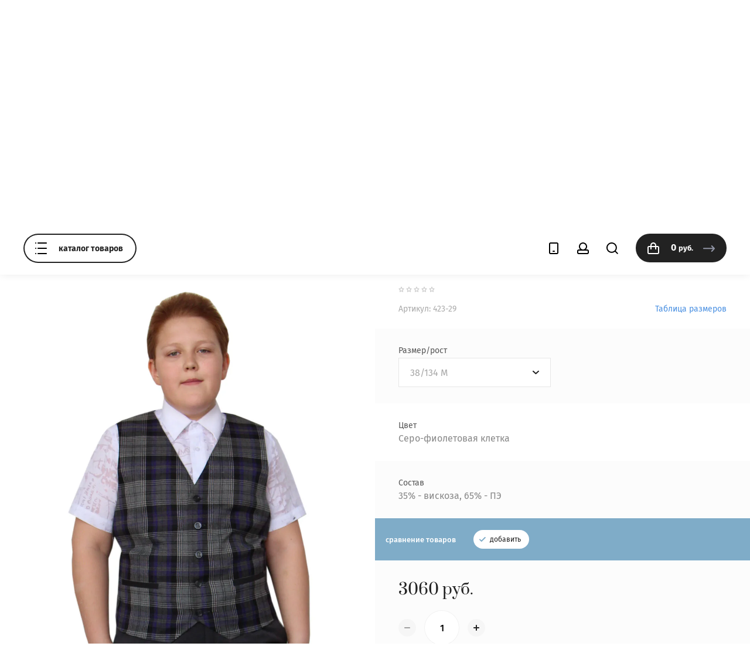

--- FILE ---
content_type: text/html; charset=utf-8
request_url: https://natali-style.ru/internet-magazin/zhilet-423-29-38/134-m
body_size: 20322
content:

	<!doctype html>
<html lang="ru">
<head>
<meta charset="utf-8">
<meta name="robots" content="all"/>
<title>Жилет для мальчика МИНИСТР</title>
<!-- assets.top -->
<script src="/g/libs/nocopy/1.0.0/nocopy.for.all.js" ></script>
<meta property="og:title" content="Жилет для мальчика МИНИСТР">
<meta name="twitter:title" content="Жилет для мальчика МИНИСТР">
<meta property="og:description" content="Жилет для мальчика МИНИСТР">
<meta name="twitter:description" content="Жилет для мальчика МИНИСТР">
<meta property="og:image" content="https://natali-style.ru/thumb/2/u0tUYhVcm7j2tQ5jZvSl8w/350r350/d/m423-29.jpg">
<meta name="twitter:image" content="https://natali-style.ru/thumb/2/u0tUYhVcm7j2tQ5jZvSl8w/350r350/d/m423-29.jpg">
<meta property="og:image:type" content="image/jpeg">
<meta property="og:image:width" content="350">
<meta property="og:image:height" content="350">
<meta property="og:type" content="website">
<meta property="og:url" content="https://natali-style.ru/internet-magazin/zhilet-423-29-38/134-m">
<meta property="og:site_name" content="Школьная форма Natali-style">
<meta property="fb:pages" content="https://www.facebook.com/Natali-Style-1814482522205795/">
<meta name="twitter:card" content="summary_large_image">
<!-- /assets.top -->

<meta name="description" content="Жилет для мальчика МИНИСТР">
<meta name="keywords" content="Жилет для мальчика МИНИСТР">
<meta name="SKYPE_TOOLBAR" content="SKYPE_TOOLBAR_PARSER_COMPATIBLE">
<meta name="viewport" content="width=device-width, initial-scale=1.0, maximum-scale=1.0, user-scalable=no">
<meta name="format-detection" content="telephone=no">
<meta http-equiv="x-rim-auto-match" content="none">
<link rel="stylesheet" href="/g/css/styles_articles_tpl.css">
<link rel="stylesheet" href="/g/templates/shop2/2.79.2/css/jq_ui.css">
<link rel="stylesheet" href="/g/templates/shop2/2.79.2/css/lightgallery.css">

<script src="/g/libs/jquery/1.10.2/jquery.min.js"></script>
<script src="/g/libs/jqueryui/1.10.3/jquery-ui.min.js" charset="utf-8"></script>

<link rel='stylesheet' type='text/css' href='/shared/highslide-4.1.13/highslide.min.css'/>
<script type='text/javascript' src='/shared/highslide-4.1.13/highslide-full.packed.js'></script>
<script type='text/javascript'>
hs.graphicsDir = '/shared/highslide-4.1.13/graphics/';
hs.outlineType = null;
hs.showCredits = false;
hs.lang={cssDirection:'ltr',loadingText:'Загрузка...',loadingTitle:'Кликните чтобы отменить',focusTitle:'Нажмите чтобы перенести вперёд',fullExpandTitle:'Увеличить',fullExpandText:'Полноэкранный',previousText:'Предыдущий',previousTitle:'Назад (стрелка влево)',nextText:'Далее',nextTitle:'Далее (стрелка вправо)',moveTitle:'Передвинуть',moveText:'Передвинуть',closeText:'Закрыть',closeTitle:'Закрыть (Esc)',resizeTitle:'Восстановить размер',playText:'Слайд-шоу',playTitle:'Слайд-шоу (пробел)',pauseText:'Пауза',pauseTitle:'Приостановить слайд-шоу (пробел)',number:'Изображение %1/%2',restoreTitle:'Нажмите чтобы посмотреть картинку, используйте мышь для перетаскивания. Используйте клавиши вперёд и назад'};</script>

            <!-- 46b9544ffa2e5e73c3c971fe2ede35a5 -->
            <script src='/shared/s3/js/lang/ru.js'></script>
            <script src='/shared/s3/js/common.min.js'></script>
        <link rel='stylesheet' type='text/css' href='/shared/s3/css/calendar.css' /><link rel="icon" href="/favicon.ico" type="image/x-icon">

<!--s3_require-->
<link rel="stylesheet" href="/g/basestyle/1.0.1/user/user.css" type="text/css"/>
<link rel="stylesheet" href="/g/basestyle/1.0.1/user/user.blue.css" type="text/css"/>
<script type="text/javascript" src="/g/basestyle/1.0.1/user/user.js" async></script>
<!--/s3_require-->

<!--s3_goal-->
<script src="/g/s3/goal/1.0.0/s3.goal.js"></script>
<script>new s3.Goal({map:{"113203":{"goal_id":"113203","object_id":"5463203","event":"submit","system":"metrika","label":"KUPIT_V_ODIN_KLIK","code":"anketa"},"113403":{"goal_id":"113403","object_id":"7345203","event":"submit","system":"metrika","label":"BACK_ZVONOK","code":"anketa"},"113603":{"goal_id":"113603","object_id":"38566021","event":"submit","system":"metrika","label":"MESSEG","code":"anketa"},"113803":{"goal_id":"113803","object_id":"7461203","event":"submit","system":"metrika","label":"KLASS","code":"anketa"}}, goals: [], ecommerce:[{"ecommerce":{"detail":{"products":[{"id":"689361203","name":"423-29 жилет для мальчика МИНИСТР","price":3060,"brand":"Natali-Style","category":"Серо-фиолетовая клетка/Для МАЛЬЧИКОВ/Жилет"}]}}}]});</script>
<!--/s3_goal-->

			
		
		
		
			<link rel="stylesheet" type="text/css" href="/g/shop2v2/default/css/theme.less.css">		
			<script type="text/javascript" src="/g/printme.js"></script>
		<script type="text/javascript" src="/g/shop2v2/default/js/tpl.js"></script>
		<script type="text/javascript" src="/g/shop2v2/default/js/baron.min.js"></script>
		
			<script type="text/javascript" src="/g/shop2v2/default/js/shop2.2.js"></script>
		
	<script type="text/javascript">shop2.init({"productRefs": {"594677803":{"cml_razmer_rost_1941884086":{"25619803":["689361203"],"25620003":["689361403"],"25620203":["689362603"],"25622003":["689361603"],"25622203":["689361803"]},"cml_cvet_2548707442":{"25649803":["689361203","689361403","689361603","689361803","689362603"]},"sostav":{"84144103":["689361203","689361403","689361603","689361803","689362603"]}}},"apiHash": {"getPromoProducts":"de2e36dd5812153917c163d15e904a30","getSearchMatches":"43b3ca55b5c700beeded3900a50b81cf","getFolderCustomFields":"820ff283b782dc546ac77fa439ef269b","getProductListItem":"cee64ddae0ac5ddf51eb72b288f306b5","cartAddItem":"f6de30a3bcb1d86b820070c136c8627c","cartRemoveItem":"ae353bb06c6d95e26fb35f4b925708a9","cartUpdate":"cb042c6fc4d672de430ddab11bd81238","cartRemoveCoupon":"b790701e3ea18f5697993162f701b371","cartAddCoupon":"7033ce92a49ea5a1c7cf94e9b0473ed6","deliveryCalc":"0e71ecd0063c92450df6fb4a39b64313","printOrder":"1d859d2380fd082171aaf2e3d73f0769","cancelOrder":"3da23acce93e8619e6161a06fb84ef06","cancelOrderNotify":"e003d073b5053ab8f29746304436f5e4","repeatOrder":"6cf31eb8980d92d0c24497a2772346c5","paymentMethods":"08c0ca7b912d3d00c0def3278bdcb9b7","compare":"6937c9765a2d2107614a991326ed45f3"},"hash": null,"verId": 670720,"mode": "product","step": "","uri": "/internet-magazin","IMAGES_DIR": "/d/","my": {"list_picture_enlarge":true,"accessory":"\u0410\u043a\u0441\u0441\u0435\u0441\u0441\u0443\u0430\u0440\u044b","kit":"\u041d\u0430\u0431\u043e\u0440","recommend":"\u0420\u0435\u043a\u043e\u043c\u0435\u043d\u0434\u0443\u0435\u043c\u044b\u0435","similar":"\u041f\u043e\u0445\u043e\u0436\u0438\u0435","modification":"\u041c\u043e\u0434\u0438\u0444\u0438\u043a\u0430\u0446\u0438\u0438","unique_values":true,"show_rating_sort":true,"buy_alias":"\u0412 \u043a\u043e\u0440\u0437\u0438\u043d\u0443","hide_in_filter":["vendors"],"hide_in_search":["vendors"],"special_alias":"\u0420\u0430\u0441\u043f\u0440\u043e\u0434\u0430\u0436\u0430","new_alias":"\u041d\u043e\u0432\u0438\u043d\u043a\u0430"},"shop2_cart_order_payments": 1,"cf_margin_price_enabled": 0,"maps_yandex_key":"","maps_google_key":""});</script>

            <script src="https://maps.googleapis.com/maps/api/js?v=3&key=AIzaSyD3BQ8qfgnBD2JKmKaXa5ae7R8yBoxa-fg"></script>
    
<link rel="stylesheet" href="/g/templates/shop2/2.79.2/css/chosen.css">


<link rel="stylesheet" href="/g/libs/remodal/css/remodal.css">
<link rel="stylesheet" href="/g/libs/remodal/css/remodal-default-theme.css">
<script src="/g/libs/remodal/js/remodal.js" charset="utf-8"></script>

<script src="/g/templates/shop2/2.79.2/js/jquery.formstyler.min.js" charset="utf-8"></script>
<script src="/g/templates/shop2/2.79.2/js/lightgallery.js"></script>
<script src="/g/templates/shop2/2.79.2/js/nouislider.min.js" charset="utf-8"></script>
<script src="/g/templates/shop2/2.79.2/js/lg-zoom.min.js"></script>
<script src="/g/templates/shop2/2.79.2/js/s3.form.js" charset="utf-8"></script>
<script src="/g/templates/shop2/2.79.2/js/matchHeight-min.js"></script>
<script src="/g/templates/shop2/2.79.2/js/jquery.responsiveTabs.min.js"></script>
<script src="/g/templates/shop2/2.79.2/js/owl_new_min.js" charset="utf-8"></script>
<script src="/g/templates/shop2/2.79.2/js/jquery.bgdsize.js"></script>
<script src="/g/templates/shop2/2.79.2/js/slick.min.js"></script>

<script src="/g/s3/misc/math/0.0.1/s3.math.js"></script>
<script src="/g/s3/misc/eventable/0.0.1/s3.eventable.js"></script>
<script src="/g/s3/menu/allin/0.0.3/s3.menu.allin.js"></script>
<script src="/g/libs/flexmenu/1.4.2/flexmenu.min.js"></script>

<script src="/g/templates/shop2/2.79.2/js/jquery.equalheightresponsive.min.js"></script>
<script src="/g/templates/shop2/2.79.2/js/animit.js"></script>
<script src="/g/templates/shop2/2.79.2/js/waslide.js"></script>

<script src="/g/libs/jquery-chosen/1.8.2/js/chosen.jquery.min.js"></script>
<script src="/g/templates/shop2/2.79.2/js/main.js" charset="utf-8"></script>

    <link rel="stylesheet" href="/t/v254/images/theme11/theme.scss.css">

<link rel="stylesheet" href="/t/v254/images/css/site_addons.scss.css">

<!--[if lt IE 10]>
<script src="/g/libs/ie9-svg-gradient/0.0.1/ie9-svg-gradient.min.js"></script>
<script src="/g/libs/jquery-placeholder/2.0.7/jquery.placeholder.min.js"></script>
<script src="/g/libs/jquery-textshadow/0.0.1/jquery.textshadow.min.js"></script>
<script src="/g/s3/misc/ie/0.0.1/ie.js"></script>
<![endif]-->
<!--[if lt IE 9]>
<script src="/g/libs/html5shiv/html5.js"></script>
<![endif]-->


</head>

<body class="product">
	<div class="site_wrapper">
		<header role="banner" class="site_header">

			<div class="popup_menu_wrapper">
				<div class="popup_menu_wrap" id="popup_menu_wrap">
										    <ul class="popup_menu menu-default">
					    					    
					    					    					    <li data-folder_link="/rasprodazha" data-folrders-fld_id="52311803"  class=""><a href="/rasprodazha">РАСПРОДАЖА</a>
					    					    					    					    
					    					    					    </li>
					    					    					    					    					    <li data-folder_link="/kollekcii-shkolnoy-formy" data-folrders-fld_id="51782003" data-pic="url(/thumb/2/Dvho0VsQTMPDjhzh2IuUyQ/900r900/d/440898_8235.jpg)" class="has"><a href="/kollekcii-shkolnoy-formy">КОЛЛЕКЦИИ<span class="open_ul_span"></span></a>
					    					    					    					    
					    					    					    <ul>
					    					    					    					    <li data-folder_link="/internet-magazin/shkolnyye-bluzy" data-folrders-fld_id="122457403" ><a  href="/internet-magazin/shkolnyye-bluzy">Блузы школьные</a>
					    					    					    					    
					    					    					    </li>
					    					    					    					    					    <li data-folder_link="/internet-magazin/shkolnyye-platya-i-fartuki" data-folrders-fld_id="141844603" ><a  href="/internet-magazin/shkolnyye-platya-i-fartuki">Школьные платья, аксессуары</a>
					    					    					    					    
					    					    					    </li>
					    					    					    					    					    <li data-folder_link="/internet-magazin/tkan-05" data-folrders-fld_id="122567203" ><a class="has" href="/internet-magazin/tkan-05">Чёрный - Классик<span class="open_ul_span"></span></a>
					    					    					    					    
					    					    					    </li>
					    					    					    					    					    <li data-folder_link="/internet-magazin/tkan-92" data-folrders-fld_id="122882603" ><a class="has" href="/internet-magazin/tkan-92">Синий - Лазурит<span class="open_ul_span"></span></a>
					    					    					    					    
					    					    					    </li>
					    					    					    					    					    <li data-folder_link="/internet-magazin/tkan-09" data-folrders-fld_id="122619003" ><a class="has" href="/internet-magazin/tkan-09">Синий - Индиго<span class="open_ul_span"></span></a>
					    					    					    					    
					    					    					    </li>
					    					    					    					    					    <li data-folder_link="/internet-magazin/tkan-d" data-folrders-fld_id="122917003" ><a class="has" href="/internet-magazin/tkan-d">Серый - Элита<span class="open_ul_span"></span></a>
					    					    					    					    
					    					    					    </li>
					    					    					    					    					    <li data-folder_link="/internet-magazin/tkan-32" data-folrders-fld_id="122804403" ><a class="has" href="/internet-magazin/tkan-32">Серый - Гранд<span class="open_ul_span"></span></a>
					    					    					    					    
					    					    					    </li>
					    					    					    					    					    <li data-folder_link="/internet-magazin/tkan-30" data-folrders-fld_id="122739403" ><a class="has" href="/internet-magazin/tkan-30">Серый - Графит<span class="open_ul_span"></span></a>
					    					    					    					    
					    					    					    </li>
					    					    					    					    					    <li data-folder_link="/internet-magazin/tkan-17" data-folrders-fld_id="122628003" ><a class="has" href="/internet-magazin/tkan-17">Серый - Престиж<span class="open_ul_span"></span></a>
					    					    					    					    
					    					    					    </li>
					    					    					    					    					    <li data-folder_link="/internet-magazin/tkan-40" data-folrders-fld_id="122867003" ><a class="has" href="/internet-magazin/tkan-40">Сине-серый - Фаворит<span class="open_ul_span"></span></a>
					    					    					    					    
					    					    					    </li>
					    					    					    					    					    <li data-folder_link="/internet-magazin/tkan20" data-folrders-fld_id="122646403" ><a class="has" href="/internet-magazin/tkan20">Сине-бордовая клетка<span class="open_ul_span"></span></a>
					    					    					    					    
					    					    					    </li>
					    					    					    					    					    <li data-folder_link="/internet-magazin/folder/sero-bordovaya-kletka" data-folrders-fld_id="155914100" ><a  href="/internet-magazin/folder/sero-bordovaya-kletka">Серо-бордовая клетка</a>
					    					    					    					    
					    					    					    </li>
					    					    					    					    					    <li data-folder_link="/internet-magazin/tkan50" data-folrders-fld_id="143841300" ><a  href="/internet-magazin/tkan50">Сине-красная клетка</a>
					    					    					    					    
					    					    					    </li>
					    					    					    					    					    <li data-folder_link="/internet-magazin/tkan-22" data-folrders-fld_id="122654603" ><a class="has" href="/internet-magazin/tkan-22">Черно-белая клетка<span class="open_ul_span"></span></a>
					    					    					    					    
					    					    					    </li>
					    					    					    					    					    <li data-folder_link="/internet-magazin/tkan-27" data-folrders-fld_id="122686003" ><a class="has" href="/internet-magazin/tkan-27">Серая клетка<span class="open_ul_span"></span></a>
					    					    					    					    
					    					    					    </li>
					    					    					    					    					    <li data-folder_link="/internet-magazin/tkan-47" data-folrders-fld_id="287039103" ><a  href="/internet-magazin/tkan-47">Синяя клетка</a>
					    					    					    					    
					    					    					    </li>
					    					    					    					    					    <li data-folder_link="/internet-magazin/tkan-28" data-folrders-fld_id="122690803" ><a class="has" href="/internet-magazin/tkan-28">Серо-розовая клетка<span class="open_ul_span"></span></a>
					    					    					    					    
					    					    					    </li>
					    					    					    					    					    <li data-folder_link="/internet-magazin/tkan-29" data-folrders-fld_id="122707603" ><a class="has" href="/internet-magazin/tkan-29">Серо-фиолетовая клетка<span class="open_ul_span"></span></a>
					    					    					    					    
					    					    					    </li>
					    					    					    					    					    <li data-folder_link="/internet-magazin/tkan-10d" data-folrders-fld_id="150742003" ><a  href="/internet-magazin/tkan-10d">Бордовый - Гранат</a>
					    					    					    					    
					    					    					    </li>
					    					    					    					    					    <li data-folder_link="/internet-magazin/tkan-z" data-folrders-fld_id="150742403" ><a  href="/internet-magazin/tkan-z">Зеленый - Изумруд</a>
					    					    					    					    
					    					    					    </li>
					    					    					    					    					    <li data-folder_link="/internet-magazin/folder/temno-sinyaya-kletka" data-folrders-fld_id="99880902" ><a  href="/internet-magazin/folder/temno-sinyaya-kletka">Темно-синяя клетка</a>
					    					    					    					    
					    					    					    </li>
					    					    </ul></li>
					    					    					    					    					    <li data-folder_link="/shkolnaya-forma-dlya-devochek" data-folrders-fld_id="49478203"  class="has"><a href="/shkolnaya-forma-dlya-devochek">Для  ДЕВОЧЕК<span class="open_ul_span"></span></a>
					    					    					    					    
					    					    					    <ul>
					    					    					    					    <li data-folder_link="/kostyum-dvoyka-dlya-devochek" data-folrders-fld_id="49478803" ><a  href="/kostyum-dvoyka-dlya-devochek">Школьный костюм</a>
					    					    					    					    
					    					    					    </li>
					    					    					    					    					    <li data-folder_link="/shkolnye-zhakety-dlya-devochek" data-folrders-fld_id="49479203" ><a  href="/shkolnye-zhakety-dlya-devochek">Жакет</a>
					    					    					    					    
					    					    					    </li>
					    					    					    					    					    <li data-folder_link="/bluzy" data-folrders-fld_id="149311203" ><a  href="/bluzy">Блузы</a>
					    					    					    					    
					    					    					    </li>
					    					    					    					    					    <li data-folder_link="/shkolnyy-sarafan-dlya-devochek" data-folrders-fld_id="49479403" ><a  href="/shkolnyy-sarafan-dlya-devochek">Сарафаны</a>
					    					    					    					    
					    					    					    </li>
					    					    					    					    					    <li data-folder_link="/internet-magazin/folder/platya-fartuki" data-folrders-fld_id="145621803" ><a  href="/internet-magazin/folder/platya-fartuki">Платья, фартуки</a>
					    					    					    					    
					    					    					    </li>
					    					    					    					    					    <li data-folder_link="/shkolnye-zhilety" data-folrders-fld_id="54453403" ><a  href="/shkolnye-zhilety">Жилет</a>
					    					    					    					    
					    					    					    </li>
					    					    					    					    					    <li data-folder_link="/shkolnye-yubki" data-folrders-fld_id="49479603" ><a  href="/shkolnye-yubki">Юбки</a>
					    					    					    					    
					    					    					    </li>
					    					    					    					    					    <li data-folder_link="/bryuki-devochka" data-folrders-fld_id="49479803" ><a  href="/bryuki-devochka">Брюки</a>
					    					    					    					    
					    					    					    </li>
					    					    					    					    					    <li data-folder_link="/aksessuary-dlya-devochek" data-folrders-fld_id="52796603" ><a  href="/aksessuary-dlya-devochek">Аксессуары</a>
					    					    					    					    
					    					    					    </li>
					    					    </ul></li>
					    					    					    					    					    <li data-folder_link="/shkolnaya-forma-dlya-malchikov" data-folrders-fld_id="49480203" data-pic="url(/thumb/2/OO_GiGu8n-Lfn7tjqX35fw/900r900/d/420-49_bryukijpeg.jpeg)" class="has"><a href="/shkolnaya-forma-dlya-malchikov">Для МАЛЬЧИКОВ<span class="open_ul_span"></span></a>
					    					    					    					    
					    					    					    <ul>
					    					    					    					    <li data-folder_link="/shkolnyy-kostyum-dlya-malchikov" data-folrders-fld_id="53684403" ><a  href="/shkolnyy-kostyum-dlya-malchikov">Школьный костюм</a>
					    					    					    					    
					    					    					    </li>
					    					    					    					    					    <li data-folder_link="/kostyum-dvoyka-dlya-malchika" data-folrders-fld_id="49480403" ><a  href="/kostyum-dvoyka-dlya-malchika">Костюм двойка</a>
					    					    					    					    
					    					    					    </li>
					    					    					    					    					    <li data-folder_link="/pidzhak-dlya-malchika" data-folrders-fld_id="49481203" ><a  href="/pidzhak-dlya-malchika">Пиджак</a>
					    					    					    					    
					    					    					    </li>
					    					    					    					    					    <li data-folder_link="/shkolnyy-zhilet-dlya-malchika" data-folrders-fld_id="53691203" ><a  href="/shkolnyy-zhilet-dlya-malchika">Жилет</a>
					    					    					    					    
					    					    					    </li>
					    					    					    					    					    <li data-folder_link="/shkolnyy-trikotazh" data-folrders-fld_id="149311403" ><a  href="/shkolnyy-trikotazh">Школьный трикотаж</a>
					    					    					    					    
					    					    					    </li>
					    					    					    					    					    <li data-folder_link="/bryuki-dlya-malchika" data-folrders-fld_id="49481403" ><a  href="/bryuki-dlya-malchika">Брюки</a>
					    					    					    					    
					    					    					    </li>
					    					    					    					    					    <li data-folder_link="/aksessuary-dlya-malchikov" data-folrders-fld_id="49481003" ><a  href="/aksessuary-dlya-malchikov">Аксессуары</a>
					    					    					    					    
					    					    					    </li>
					    					    </ul></li>
					    					    					    					    					    <li data-folder_link="/detskaya-odezhda" data-folrders-fld_id="49481603"  class="has"><a href="/detskaya-odezhda">Детская одежда<span class="open_ul_span"></span></a>
					    					    					    					    
					    					    					    <ul>
					    					    					    					    <li data-folder_link="/detskiy-trikotazh" data-folrders-fld_id="49481803" ><a  href="/detskiy-trikotazh">Детский трикотаж</a>
					    					    					    					    
					    					    					    </li>
					    					    					    					    					    <li data-folder_link="/internet-magazin/sportivnyye-kostyumy" data-folrders-fld_id="122931203" ><a  href="/internet-magazin/sportivnyye-kostyumy">Спортивные костюмы</a>
					    					    					    					    
					    					    					    </li>
					    					    					    					    					    <li data-folder_link="/detskie-plaschi-i-kurtki" data-folrders-fld_id="49482203" ><a  href="/detskie-plaschi-i-kurtki">Детские плащи и куртки</a>
					    					    					    					    
					    					    					    </li>
					    					    </ul></li>
					    					    					    					    					    <li data-folder_link="/zhenskaya_odezhda" data-folrders-fld_id="49482603"  class="has"><a href="/zhenskaya_odezhda">Офисный стиль<span class="open_ul_span"></span></a>
					    					    					    					    
					    					    					    <ul>
					    					    					    					    <li data-folder_link="/internet-magazin/folder/bluzy-ofisnye" data-folrders-fld_id="156627500" ><a  href="/internet-magazin/folder/bluzy-ofisnye">Блузы офисные</a>
					    					    					    					    
					    					    					    </li>
					    					    					    					    					    <li data-folder_link="/internet-magazin/bryuki-zhenskiye" data-folrders-fld_id="112987403" ><a  href="/internet-magazin/bryuki-zhenskiye">Брюки</a>
					    					    					    					    
					    					    					    </li>
					    					    					    					    					    <li data-folder_link="/zhakety-zhenskie" data-folrders-fld_id="57065403" ><a  href="/zhakety-zhenskie">Жакеты</a>
					    					    					    					    
					    					    					    </li>
					    					    					    					    					    <li data-folder_link="/internet-magazin/zhenskiy-zhilet" data-folrders-fld_id="113013203" ><a  href="/internet-magazin/zhenskiy-zhilet">Жилеты</a>
					    					    					    					    
					    					    					    </li>
					    					    					    					    					    <li data-folder_link="/internet-magazin/zhenskiy-kostyum" data-folrders-fld_id="113011403" ><a  href="/internet-magazin/zhenskiy-kostyum">Костюмы</a>
					    					    					    					    
					    					    					    </li>
					    					    					    					    					    <li data-folder_link="/zhenskie-plaschi-i-kurtki" data-folrders-fld_id="58885003" ><a  href="/zhenskie-plaschi-i-kurtki">Плащи</a>
					    					    					    					    
					    					    					    </li>
					    					    					    					    					    <li data-folder_link="/zhenskie-sarafany" data-folrders-fld_id="52358803" ><a  href="/zhenskie-sarafany">Сарафаны</a>
					    					    					    					    
					    					    					    </li>
					    					    					    					    					    <li data-folder_link="/internet-magazin/zhenskiye-yubki" data-folrders-fld_id="112932403" ><a  href="/internet-magazin/zhenskiye-yubki">Юбки</a>
					    					    					    					    
					    					    					    </li>
					    					    </ul></li>
					    					    					    					    					    <li data-folder_link="/internet-magazin/folder/letnyaya-kollekciya" data-folrders-fld_id="273402905"  class=""><a href="/internet-magazin/folder/letnyaya-kollekciya">Летняя коллекция</a>
					    					    					    					    </li></ul>
					    									
					<div class="mobile_menu_wrap">
						<ul class="mobile_menu menu-default">
													         						         						         						         						    						         						              						              						                   <li ><a href="/rasprodazha">РАСПРОДАЖА</a>
						              						         						         						         						         						    						         						              						                   						                        </li>
						                        						                   						              						              						                   <li class="sublevel"><a class="has_sublayer" href="/kollekcii-shkolnoy-formy">КОЛЛЕКЦИИ</a>
						              						         						         						         						         						    						         						              						                   						                        <ul>
						                            <li class="parent-item"><a href="/kollekcii-shkolnoy-formy">КОЛЛЕКЦИИ</a></li>
						                    							              						              						                   <li ><a href="/internet-magazin/shkolnyye-bluzy">Блузы школьные</a>
						              						         						         						         						         						    						         						              						                   						                        </li>
						                        						                   						              						              						                   <li ><a href="/internet-magazin/shkolnyye-platya-i-fartuki">Школьные платья, аксессуары</a>
						              						         						         						         						         						    						         						              						                   						                        </li>
						                        						                   						              						              						                   <li class="sublevel"><a class="has_sublayer" href="/internet-magazin/tkan-05">Чёрный - Классик</a>
						              						         						         						         						         						    						         						              						                   						                        </li>
						                        						                   						              						              						                   <li class="sublevel"><a class="has_sublayer" href="/internet-magazin/tkan-92">Синий - Лазурит</a>
						              						         						         						         						         						    						         						              						                   						                        </li>
						                        						                   						              						              						                   <li class="sublevel"><a class="has_sublayer" href="/internet-magazin/tkan-09">Синий - Индиго</a>
						              						         						         						         						         						    						         						              						                   						                        </li>
						                        						                   						              						              						                   <li class="sublevel"><a class="has_sublayer" href="/internet-magazin/tkan-d">Серый - Элита</a>
						              						         						         						         						         						    						         						              						                   						                        </li>
						                        						                   						              						              						                   <li class="sublevel"><a class="has_sublayer" href="/internet-magazin/tkan-32">Серый - Гранд</a>
						              						         						         						         						         						    						         						              						                   						                        </li>
						                        						                   						              						              						                   <li class="sublevel"><a class="has_sublayer" href="/internet-magazin/tkan-30">Серый - Графит</a>
						              						         						         						         						         						    						         						              						                   						                        </li>
						                        						                   						              						              						                   <li class="sublevel"><a class="has_sublayer" href="/internet-magazin/tkan-17">Серый - Престиж</a>
						              						         						         						         						         						    						         						              						                   						                        </li>
						                        						                   						              						              						                   <li class="sublevel"><a class="has_sublayer" href="/internet-magazin/tkan-40">Сине-серый - Фаворит</a>
						              						         						         						         						         						    						         						              						                   						                        </li>
						                        						                   						              						              						                   <li class="sublevel"><a class="has_sublayer" href="/internet-magazin/tkan20">Сине-бордовая клетка</a>
						              						         						         						         						         						    						         						              						                   						                        </li>
						                        						                   						              						              						                   <li ><a href="/internet-magazin/folder/sero-bordovaya-kletka">Серо-бордовая клетка</a>
						              						         						         						         						         						    						         						              						                   						                        </li>
						                        						                   						              						              						                   <li ><a href="/internet-magazin/tkan50">Сине-красная клетка</a>
						              						         						         						         						         						    						         						              						                   						                        </li>
						                        						                   						              						              						                   <li class="sublevel"><a class="has_sublayer" href="/internet-magazin/tkan-22">Черно-белая клетка</a>
						              						         						         						         						         						    						         						              						                   						                        </li>
						                        						                   						              						              						                   <li class="sublevel"><a class="has_sublayer" href="/internet-magazin/tkan-27">Серая клетка</a>
						              						         						         						         						         						    						         						              						                   						                        </li>
						                        						                   						              						              						                   <li ><a href="/internet-magazin/tkan-47">Синяя клетка</a>
						              						         						         						         						         						    						         						              						                   						                        </li>
						                        						                   						              						              						                   <li class="sublevel"><a class="has_sublayer" href="/internet-magazin/tkan-28">Серо-розовая клетка</a>
						              						         						         						         						         						    						         						              						                   						                        </li>
						                        						                   						              						              						                   <li class="sublevel"><a class="has_sublayer" href="/internet-magazin/tkan-29">Серо-фиолетовая клетка</a>
						              						         						         						         						         						    						         						              						                   						                        </li>
						                        						                   						              						              						                   <li ><a href="/internet-magazin/tkan-10d">Бордовый - Гранат</a>
						              						         						         						         						         						    						         						              						                   						                        </li>
						                        						                   						              						              						                   <li ><a href="/internet-magazin/tkan-z">Зеленый - Изумруд</a>
						              						         						         						         						         						    						         						              						                   						                        </li>
						                        						                   						              						              						                   <li ><a href="/internet-magazin/folder/temno-sinyaya-kletka">Темно-синяя клетка</a>
						              						         						         						         						         						    						         						              						                   						                        </li>
						                        						                             </ul></li>
						                        						                   						              						              						                   <li class="sublevel"><a class="has_sublayer" href="/shkolnaya-forma-dlya-devochek">Для  ДЕВОЧЕК</a>
						              						         						         						         						         						    						         						              						                   						                        <ul>
						                            <li class="parent-item"><a href="/shkolnaya-forma-dlya-devochek">Для  ДЕВОЧЕК</a></li>
						                    							              						              						                   <li ><a href="/kostyum-dvoyka-dlya-devochek">Школьный костюм</a>
						              						         						         						         						         						    						         						              						                   						                        </li>
						                        						                   						              						              						                   <li ><a href="/shkolnye-zhakety-dlya-devochek">Жакет</a>
						              						         						         						         						         						    						         						              						                   						                        </li>
						                        						                   						              						              						                   <li ><a href="/bluzy">Блузы</a>
						              						         						         						         						         						    						         						              						                   						                        </li>
						                        						                   						              						              						                   <li ><a href="/shkolnyy-sarafan-dlya-devochek">Сарафаны</a>
						              						         						         						         						         						    						         						              						                   						                        </li>
						                        						                   						              						              						                   <li ><a href="/internet-magazin/folder/platya-fartuki">Платья, фартуки</a>
						              						         						         						         						         						    						         						              						                   						                        </li>
						                        						                   						              						              						                   <li ><a href="/shkolnye-zhilety">Жилет</a>
						              						         						         						         						         						    						         						              						                   						                        </li>
						                        						                   						              						              						                   <li ><a href="/shkolnye-yubki">Юбки</a>
						              						         						         						         						         						    						         						              						                   						                        </li>
						                        						                   						              						              						                   <li ><a href="/bryuki-devochka">Брюки</a>
						              						         						         						         						         						    						         						              						                   						                        </li>
						                        						                   						              						              						                   <li ><a href="/aksessuary-dlya-devochek">Аксессуары</a>
						              						         						         						         						         						    						         						              						                   						                        </li>
						                        						                             </ul></li>
						                        						                   						              						              						                   <li class="sublevel"><a class="has_sublayer" href="/shkolnaya-forma-dlya-malchikov">Для МАЛЬЧИКОВ</a>
						              						         						         						         						         						    						         						              						                   						                        <ul>
						                            <li class="parent-item"><a href="/shkolnaya-forma-dlya-malchikov">Для МАЛЬЧИКОВ</a></li>
						                    							              						              						                   <li ><a href="/shkolnyy-kostyum-dlya-malchikov">Школьный костюм</a>
						              						         						         						         						         						    						         						              						                   						                        </li>
						                        						                   						              						              						                   <li ><a href="/kostyum-dvoyka-dlya-malchika">Костюм двойка</a>
						              						         						         						         						         						    						         						              						                   						                        </li>
						                        						                   						              						              						                   <li ><a href="/pidzhak-dlya-malchika">Пиджак</a>
						              						         						         						         						         						    						         						              						                   						                        </li>
						                        						                   						              						              						                   <li ><a href="/shkolnyy-zhilet-dlya-malchika">Жилет</a>
						              						         						         						         						         						    						         						              						                   						                        </li>
						                        						                   						              						              						                   <li ><a href="/shkolnyy-trikotazh">Школьный трикотаж</a>
						              						         						         						         						         						    						         						              						                   						                        </li>
						                        						                   						              						              						                   <li ><a href="/bryuki-dlya-malchika">Брюки</a>
						              						         						         						         						         						    						         						              						                   						                        </li>
						                        						                   						              						              						                   <li ><a href="/aksessuary-dlya-malchikov">Аксессуары</a>
						              						         						         						         						         						    						         						              						                   						                        </li>
						                        						                             </ul></li>
						                        						                   						              						              						                   <li class="sublevel"><a class="has_sublayer" href="/detskaya-odezhda">Детская одежда</a>
						              						         						         						         						         						    						         						              						                   						                        <ul>
						                            <li class="parent-item"><a href="/detskaya-odezhda">Детская одежда</a></li>
						                    							              						              						                   <li ><a href="/detskiy-trikotazh">Детский трикотаж</a>
						              						         						         						         						         						    						         						              						                   						                        </li>
						                        						                   						              						              						                   <li ><a href="/internet-magazin/sportivnyye-kostyumy">Спортивные костюмы</a>
						              						         						         						         						         						    						         						              						                   						                        </li>
						                        						                   						              						              						                   <li ><a href="/detskie-plaschi-i-kurtki">Детские плащи и куртки</a>
						              						         						         						         						         						    						         						              						                   						                        </li>
						                        						                             </ul></li>
						                        						                   						              						              						                   <li class="sublevel"><a class="has_sublayer" href="/zhenskaya_odezhda">Офисный стиль</a>
						              						         						         						         						         						    						         						              						                   						                        <ul>
						                            <li class="parent-item"><a href="/zhenskaya_odezhda">Офисный стиль</a></li>
						                    							              						              						                   <li ><a href="/internet-magazin/folder/bluzy-ofisnye">Блузы офисные</a>
						              						         						         						         						         						    						         						              						                   						                        </li>
						                        						                   						              						              						                   <li ><a href="/internet-magazin/bryuki-zhenskiye">Брюки</a>
						              						         						         						         						         						    						         						              						                   						                        </li>
						                        						                   						              						              						                   <li ><a href="/zhakety-zhenskie">Жакеты</a>
						              						         						         						         						         						    						         						              						                   						                        </li>
						                        						                   						              						              						                   <li ><a href="/internet-magazin/zhenskiy-zhilet">Жилеты</a>
						              						         						         						         						         						    						         						              						                   						                        </li>
						                        						                   						              						              						                   <li ><a href="/internet-magazin/zhenskiy-kostyum">Костюмы</a>
						              						         						         						         						         						    						         						              						                   						                        </li>
						                        						                   						              						              						                   <li ><a href="/zhenskie-plaschi-i-kurtki">Плащи</a>
						              						         						         						         						         						    						         						              						                   						                        </li>
						                        						                   						              						              						                   <li ><a href="/zhenskie-sarafany">Сарафаны</a>
						              						         						         						         						         						    						         						              						                   						                        </li>
						                        						                   						              						              						                   <li ><a href="/internet-magazin/zhenskiye-yubki">Юбки</a>
						              						         						         						         						         						    						         						              						                   						                        </li>
						                        						                             </ul></li>
						                        						                   						              						              						                   <li ><a href="/internet-magazin/folder/letnyaya-kollekciya">Летняя коллекция</a>
						              						         						         						         						         						    						    						    </li>
						</ul>
					</div>

				</div>
			</div>

			<div class="contacts_popup_wrap">
				<div class="contacts_popup">
					<div class="contacts_popup_title">Контакты</div>					<div class="contacts_popup_in">
												<div class="popup_phones">
														<div><a href="tel:8 (86137) 4-25-03">8 (86137) 4-25-03</a></div>
														<div><a href="tel:+7-918-691-80-61">+7-918-691-80-61</a></div>
													</div>
																		<div class="popup_time">
							прием звонков:<br />
09:00 - 17:00 (будни)
						</div>
											</div>
											<div class="tpl-anketa" data-api-url="/-/x-api/v1/public/?method=form/postform&param[form_id]=7344003&param[tpl]=global:form.minimal.2.2.79.tpl" data-api-type="form">
		<div class="form_bl_title">Обратный звонок</div>		<form method="post" action="/" data-s3-anketa-id="7344003">
		<input type="hidden" name="form_id" value="7344003">
		<input type="hidden" name="tpl" value="global:form.minimal.2.2.79.tpl">
		<input type="hidden" name="placeholdered_fields" value="">
		<input type="hidden" name="hide_form_title" value="">
		<div class="form_inner">
											        <div class="tpl-field type-checkbox field-required">
		          		          <div class="field-value">
		          													<ul>
															<li>
									<input required id="7344003-checkbox0" type="checkbox" value="Да" name="d[0]" />
									<label for="7344003-checkbox0">&nbsp; &nbsp; &nbsp;&nbsp;<a href="https://natali-style.ru/users/agreement" target="_blank">Согласие на обработку ПД</a></label>
									</li>
													</ul>
							            		          </div>
		        </div>
		        									        <div class="tpl-field type-phone">
		          <div class="field-title">Телефон:</div>		          <div class="field-value">
		          			            	<input   data-validator="phone" type="text" size="30" maxlength="100" value="" name="d[1]"  />
		            		            		          </div>
		        </div>
		        						
										
			<div class="tpl-field tpl-field-button">
				<button type="submit" class="tpl-form-button"><span>Отправить</span></button>
			</div>
			<re-captcha data-captcha="recaptcha"
     data-name="captcha"
     data-sitekey="6LddAuIZAAAAAAuuCT_s37EF11beyoreUVbJlVZM"
     data-lang="ru"
     data-rsize="invisible"
     data-type="image"
     data-theme="light"></re-captcha></form>
				</div>
		
	</div>
									</div>
			</div>
			<div class="login_popup_wrapper">
				<div class="login_popup_wrap">
					<div class="shop2-block login-form ">
	<div class="block-title">
		<strong>Личный кабинет</strong>
		<span>&nbsp;</span>
	</div>
	<div class="block-body">
		<div class="block_body_in">
						<form method="post" action="/users">
				<input type="hidden" name="mode" value="login" />
				<div class="row">
					<label for="login" class="row_title">Логин или e-mail:</label>
					<label class="field text"><input type="text" name="login" id="login" tabindex="1" value="" /></label>
				</div>
				<div class="row">
					<label for="password" class="row_title">Пароль:</label>
					<label class="field password"><input type="password" name="password" id="password" tabindex="2" value="" /></label>
				</div>
				<div class="button_row">
					<button type="submit" class="signin-btn" tabindex="3">Войти</button>
				</div>
			<re-captcha data-captcha="recaptcha"
     data-name="captcha"
     data-sitekey="6LddAuIZAAAAAAuuCT_s37EF11beyoreUVbJlVZM"
     data-lang="ru"
     data-rsize="invisible"
     data-type="image"
     data-theme="light"></re-captcha></form>
			<div class="login_links">
				<div class="register"><a href="/users/register">Регистрация</a></div>
				<div class="forgot"><a href="/users/forgot_password">Забыли пароль?</a></div>
			</div>
									<div class="g-auth__row g-auth__social-min">
								



				
						<div class="g-form-field__title"><b>Также Вы можете войти через:</b></div>
			<div class="g-social">
																												<div class="g-social__row">
								<a href="/users/hauth/start/vkontakte?return_url=/internet-magazin/zhilet-423-29-38/134-m" class="g-social__item g-social__item--vk-large" rel="nofollow">Vkontakte</a>
							</div>
																																						<!--noindex-->
							<a href="/users/hauth/start/yandex?return_url=/internet-magazin/zhilet-423-29-38/134-m" class="g-social__item g-social__item--ya" rel="nofollow">Yandex</a>
						<!--/noindex-->
																																						<!--noindex-->
							<a href="/users/hauth/start/mailru?return_url=/internet-magazin/zhilet-423-29-38/134-m" class="g-social__item g-social__item--mr" rel="nofollow">Mailru</a>
						<!--/noindex-->
																																						<!--noindex-->
							<a href="/users/hauth/start/odnoklassniki?return_url=/internet-magazin/zhilet-423-29-38/134-m" class="g-social__item g-social__item--ok" rel="nofollow">Odnoklassniki</a>
						<!--/noindex-->
																																						<!--noindex-->
							<a href="/users/hauth/start/google?return_url=/internet-magazin/zhilet-423-29-38/134-m" class="g-social__item g-social__item--gp" rel="nofollow">Google</a>
						<!--/noindex-->
																																						<!--noindex-->
							<a href="/users/hauth/start/facebook?return_url=/internet-magazin/zhilet-423-29-38/134-m" class="g-social__item g-social__item--fb" rel="nofollow">Facebook</a>
						<!--/noindex-->
																																						<!--noindex-->
							<a href="/users/hauth/start/twitter?return_url=/internet-magazin/zhilet-423-29-38/134-m" class="g-social__item g-social__item--tw" rel="nofollow">Twitter</a>
						<!--/noindex-->
																
			</div>
			
		
	
			<div class="g-auth__personal-note">
									
			
							Я выражаю <a href="/users/agreement" target="_blank">согласие на передачу и обработку персональных данных</a> в соответствии с <a href="/users/policy" target="_blank">политикой конфиденциальности</a>
					</div>
				</div>
					</div>
	</div>
</div>				</div>
			</div>
			<div class="search_popup_wrapper">
				<div class="search_popup_wrap">
					
    
<div class="shop2-block search-form ">
	<div class="block-title">
		<strong>Поиск по сайту</strong>
		<span>&nbsp;</span>
	</div>
	<div class="block-body">
		<form action="/internet-magazin/search" enctype="multipart/form-data">
			<input type="hidden" name="sort_by" value=""/>
			
							<div class="row">
					<label class="row_title" for="shop2-name">Поиск по магазину:</label>
					<div class="row_body">
						<input type="text" name="s[name]" size="20" id="shop2-name" value="" />
					</div>
				</div>
			
							<div class="row">
					<div class="row_title">Цена (руб.):</div>
					<div class="row_body range">
						<div class="from_input">
							<input placeholder="от" name="s[price][min]" type="text" size="5" class="small" value="" />
						</div>
						<span class="input_del"></span>
						<div class="to_input">
							<input placeholder="до" name="s[price][max]" type="text" size="5" class="small" value="" />
						</div>
					</div>
				</div>
			
							<div class="row">
					<label class="row_title" for="shop2-article">Артикул:</label>
					<div class="row_body">
						<input type="text" name="s[article]" id="shop2-article" value="" />
					</div>
				</div>
			
							<div class="row">
					<label class="row_title" for="shop2-text">Текст:</label>
					<div class="row_body">
						<input type="text" name="search_text" size="20" id="shop2-text"  value="" />
					</div>
				</div>
			
			
							<div class="row">
					<div class="row_title">Выберите категорию:</div>
					<div class="row_body">
						<select name="s[folder_id]" id="s[folder_id]">
							<option value="">Все</option>
																																                            <option value="52311803" >
		                                 РАСПРОДАЖА
		                            </option>
		                        																	                            <option value="51782003" >
		                                 КОЛЛЕКЦИИ
		                            </option>
		                        																	                            <option value="122457403" >
		                                &raquo; Блузы школьные
		                            </option>
		                        																	                            <option value="141844603" >
		                                &raquo; Школьные платья, аксессуары
		                            </option>
		                        																	                            <option value="122567203" >
		                                &raquo; Чёрный - Классик
		                            </option>
		                        																	                            <option value="122882603" >
		                                &raquo; Синий - Лазурит
		                            </option>
		                        																	                            <option value="122619003" >
		                                &raquo; Синий - Индиго
		                            </option>
		                        																	                            <option value="122917003" >
		                                &raquo; Серый - Элита
		                            </option>
		                        																	                            <option value="122804403" >
		                                &raquo; Серый - Гранд
		                            </option>
		                        																	                            <option value="122739403" >
		                                &raquo; Серый - Графит
		                            </option>
		                        																	                            <option value="122628003" >
		                                &raquo; Серый - Престиж
		                            </option>
		                        																	                            <option value="122867003" >
		                                &raquo; Сине-серый - Фаворит
		                            </option>
		                        																	                            <option value="122646403" >
		                                &raquo; Сине-бордовая клетка
		                            </option>
		                        																	                            <option value="155914100" >
		                                &raquo; Серо-бордовая клетка
		                            </option>
		                        																	                            <option value="143841300" >
		                                &raquo; Сине-красная клетка
		                            </option>
		                        																	                            <option value="122654603" >
		                                &raquo; Черно-белая клетка
		                            </option>
		                        																	                            <option value="122686003" >
		                                &raquo; Серая клетка
		                            </option>
		                        																	                            <option value="287039103" >
		                                &raquo; Синяя клетка
		                            </option>
		                        																	                            <option value="122690803" >
		                                &raquo; Серо-розовая клетка
		                            </option>
		                        																	                            <option value="122707603" >
		                                &raquo; Серо-фиолетовая клетка
		                            </option>
		                        																	                            <option value="150742003" >
		                                &raquo; Бордовый - Гранат
		                            </option>
		                        																	                            <option value="150742403" >
		                                &raquo; Зеленый - Изумруд
		                            </option>
		                        																	                            <option value="99880902" >
		                                &raquo; Темно-синяя клетка
		                            </option>
		                        																	                            <option value="49478203" >
		                                 Для  ДЕВОЧЕК
		                            </option>
		                        																	                            <option value="49478803" >
		                                &raquo; Школьный костюм
		                            </option>
		                        																	                            <option value="49479203" >
		                                &raquo; Жакет
		                            </option>
		                        																	                            <option value="149311203" >
		                                &raquo; Блузы
		                            </option>
		                        																	                            <option value="49479403" >
		                                &raquo; Сарафаны
		                            </option>
		                        																	                            <option value="145621803" >
		                                &raquo; Платья, фартуки
		                            </option>
		                        																	                            <option value="54453403" >
		                                &raquo; Жилет
		                            </option>
		                        																	                            <option value="49479603" >
		                                &raquo; Юбки
		                            </option>
		                        																	                            <option value="49479803" >
		                                &raquo; Брюки
		                            </option>
		                        																	                            <option value="52796603" >
		                                &raquo; Аксессуары
		                            </option>
		                        																	                            <option value="49480203" >
		                                 Для МАЛЬЧИКОВ
		                            </option>
		                        																	                            <option value="53684403" >
		                                &raquo; Школьный костюм
		                            </option>
		                        																	                            <option value="49480403" >
		                                &raquo; Костюм двойка
		                            </option>
		                        																	                            <option value="49481203" >
		                                &raquo; Пиджак
		                            </option>
		                        																	                            <option value="53691203" >
		                                &raquo; Жилет
		                            </option>
		                        																	                            <option value="149311403" >
		                                &raquo; Школьный трикотаж
		                            </option>
		                        																	                            <option value="49481403" >
		                                &raquo; Брюки
		                            </option>
		                        																	                            <option value="49481003" >
		                                &raquo; Аксессуары
		                            </option>
		                        																	                            <option value="49481603" >
		                                 Детская одежда
		                            </option>
		                        																	                            <option value="49481803" >
		                                &raquo; Детский трикотаж
		                            </option>
		                        																	                            <option value="122931203" >
		                                &raquo; Спортивные костюмы
		                            </option>
		                        																	                            <option value="49482203" >
		                                &raquo; Детские плащи и куртки
		                            </option>
		                        																	                            <option value="49482603" >
		                                 Офисный стиль
		                            </option>
		                        																	                            <option value="156627500" >
		                                &raquo; Блузы офисные
		                            </option>
		                        																	                            <option value="112987403" >
		                                &raquo; Брюки
		                            </option>
		                        																	                            <option value="57065403" >
		                                &raquo; Жакеты
		                            </option>
		                        																	                            <option value="113013203" >
		                                &raquo; Жилеты
		                            </option>
		                        																	                            <option value="113011403" >
		                                &raquo; Костюмы
		                            </option>
		                        																	                            <option value="58885003" >
		                                &raquo; Плащи
		                            </option>
		                        																	                            <option value="52358803" >
		                                &raquo; Сарафаны
		                            </option>
		                        																	                            <option value="112932403" >
		                                &raquo; Юбки
		                            </option>
		                        																	                            <option value="273402905" >
		                                 Летняя коллекция
		                            </option>
		                        													</select>
					</div>
				</div>

				<div id="shop2_search_custom_fields"></div>
			
						<div id="shop2_search_global_fields">
				
			
			
												<div class="row">
						<div class="row_title">Размер/рост:</div>
						<div class="row_body">
							<select name="s[cml_razmer_rost_1941884086]">
								<option value="">Все</option>
																	<option value="143114500">30/122</option>
																	<option value="83370503">62/188 II</option>
																	<option value="84176903">40/158 М III</option>
																	<option value="83372303">54/200 IV</option>
																	<option value="294578705">52/182</option>
																	<option value="312334100">42/152 М II</option>
																	<option value="83367703">60/176 М</option>
																	<option value="85966103">42/140 М</option>
																	<option value="222810905">56</option>
																	<option value="83369503">30/140 |||</option>
																	<option value="84259103">52/176 I</option>
																	<option value="143115300">38/146</option>
																	<option value="312331300">38/182 V</option>
																	<option value="83371303">60/194 |||</option>
																	<option value="84177703">54/176 М III</option>
																	<option value="144851500">56/164 М I</option>
																	<option value="312333100">60/176 М II</option>
																	<option value="85504302">38/170 IV</option>
																	<option value="83366703">42/194 IV</option>
																	<option value="312334900">62/176 М II</option>
																	<option value="87835703">38-42</option>
																	<option value="83370303">58/188 II</option>
																	<option value="312332100">40/140 М I</option>
																	<option value="141356100">38/170</option>
																	<option value="86245703">32/134 |</option>
																	<option value="83372103">60/188 II</option>
																	<option value="84178503">60/182 I</option>
																	<option value="294578505">50/182</option>
																	<option value="312333900">54/164 М I</option>
																	<option value="83367503">58/176 М</option>
																	<option value="85965903">40/134 М</option>
																	<option value="83369303">26/122 IV</option>
																	<option value="84258903">50/176 I</option>
																	<option value="143115100">32/140</option>
																	<option value="312331100">38/170 III</option>
																	<option value="83371103">58/194 ||</option>
																	<option value="82001503">48/164 М</option>
																	<option value="84177503">52/176 М III</option>
																	<option value="84260703">58/164</option>
																	<option value="312332900">48/158 М I</option>
																	<option value="83366503">40/188 IV</option>
																	<option value="84006503">36/170 IV</option>
																	<option value="312334700">42/164 М III</option>
																	<option value="87835503">34-36</option>
																	<option value="83370103">40/182 IV</option>
																	<option value="143115900">48/164 M</option>
																	<option value="312331900">42/176</option>
																	<option value="83371903">56/182 I</option>
																	<option value="84178303">46/170 М |||</option>
																	<option value="294578305">46/182</option>
																	<option value="312333700">52/164 М I</option>
																	<option value="83367303">56/176 М</option>
																	<option value="85965703">36/134 М</option>
																	<option value="294573705">44/158</option>
																	<option value="137455500">36/152</option>
																	<option value="83369103">56/176 I</option>
																	<option value="143114900">32/128</option>
																	<option value="83370903">56/194 |||</option>
																	<option value="84177303">50/176 М III</option>
																	<option value="83607703">42/188 IV</option>
																	<option value="312332700">46/152 М I</option>
																	<option value="141356700">38/134 М I</option>
																	<option value="83366303">38/182 IV</option>
																	<option value="84006303">32/152 IV</option>
																	<option value="294579105">38/140 М II</option>
																	<option value="312334500">38/140 М  II</option>
																	<option value="83368103">54/170 M</option>
																	<option value="83310503">50/170 М</option>
																	<option value="87835303">30-32</option>
																	<option value="83369903">34/158 IV</option>
																	<option value="143115700">44/176</option>
																	<option value="312331700">58/170 М II</option>
																	<option value="83371703">50/194 III</option>
																	<option value="84178103">44/170 М III</option>
																	<option value="312333500">50/164 М I</option>
																	<option value="85504702">60/164 М</option>
																	<option value="83367103">54/158М</option>
																	<option value="312335300">38/146 М III</option>
																	<option value="83368903">54/176 I</option>
																	<option value="143114700">30/134</option>
																	<option value="141354700">42/146 М I</option>
																	<option value="83370703">54/194 III</option>
																	<option value="84177103">48/176 М</option>
																	<option value="312332500">44/152 М I</option>
																	<option value="141356500">42/182</option>
																	<option value="83366103">36/176 IV</option>
																	<option value="83372503">58/170 М</option>
																	<option value="84006103">30/146 IV</option>
																	<option value="83367903">52/170 М</option>
																	<option value="83310303">36/140</option>
																	<option value="83369703">32/146 |||</option>
																	<option value="87900903">34/152 |||</option>
																	<option value="143115500">40/176</option>
																	<option value="312331500">58/176 М III</option>
																	<option value="83371503">28/122 II</option>
																	<option value="84177903">42/164 М</option>
																	<option value="85504502">58/164 М</option>
																	<option value="83366903">54/170</option>
																	<option value="312335100">48/176 М III</option>
																	<option value="83368703">52/194 III</option>
																	<option value="87835903">44-50</option>
																	<option value="26221203">26/104</option>
																	<option value="66649003">26/110</option>
																	<option value="25650003">26/116</option>
																	<option value="71657903">26/122 II</option>
																	<option value="25958003">28/104 I</option>
																	<option value="66649203">28/110</option>
																	<option value="36086103">28/116</option>
																	<option value="25957403">28/116 М</option>
																	<option value="25623603">28/116 II</option>
																	<option value="25590803">28/122</option>
																	<option value="25731803">28/122 III</option>
																	<option value="26221403">28/122 М</option>
																	<option value="65160203">28/128</option>
																	<option value="25625603">30/122 I</option>
																	<option value="25957603">30/122 М</option>
																	<option value="25587603">30/128</option>
																	<option value="25624403">30/134 II</option>
																	<option value="25625803">32/128 I</option>
																	<option value="25957803">32/128 М</option>
																	<option value="25587803">32/134</option>
																	<option value="25620603">32/140 II</option>
																	<option value="75222103">34/134</option>
																	<option value="25626003">34/134 I</option>
																	<option value="25628803">34/134 М</option>
																	<option value="25588003">34/140</option>
																	<option value="35968903">34/146</option>
																	<option value="25620803">34/146 II</option>
																	<option value="25626203">36/140 I</option>
																	<option value="25629003">36/140 М</option>
																	<option value="25588203">36/146</option>
																	<option value="25621603">36/152 II</option>
																	<option value="25629403">36/158</option>
																	<option value="65160403">36/164 |||</option>
																	<option value="35298103">38/134</option>
																	<option value="25619803">38/134 М</option>
																	<option value="66339403">38/140</option>
																	<option value="35747003">38/140 М</option>
																	<option value="25732803">38/140 M II</option>
																	<option value="25626403">38/146 I</option>
																	<option value="25619203">38/146 М</option>
																	<option value="25588403">38/152</option>
																	<option value="25622603">38/158</option>
																	<option value="25624603">38/158 II</option>
																	<option value="37274303">38/158 М</option>
																	<option value="25623403">38/164</option>
																	<option value="25732003">38/164 III</option>
																	<option value="75221703">38/170 |||</option>
																	<option value="25620003">40/140 М</option>
																	<option value="25619403">40/146 М</option>
																	<option value="25733003">40/146 M II</option>
																	<option value="27742303">40/152</option>
																	<option value="25624803">40/152 I</option>
																	<option value="25628403">40/152 М</option>
																	<option value="25588603">40/158</option>
																	<option value="35968703">40/164</option>
																	<option value="25623803">40/164 II</option>
																	<option value="32992203">40/170</option>
																	<option value="25732203">40/170 III</option>
																	<option value="35666603">40/176 III</option>
																	<option value="27742503">42/146</option>
																	<option value="25620203">42/146 М</option>
																	<option value="60250903">42/146М</option>
																	<option value="37271703">42/152 M</option>
																	<option value="25619603">42/152 М</option>
																	<option value="25733203">42/152 M II</option>
																	<option value="66339603">42/152</option>
																	<option value="37271503">42/158</option>
																	<option value="25628603">42/158 М</option>
																	<option value="25625003">42/158 I</option>
																	<option value="25588803">42/164</option>
																	<option value="32992403">42/170</option>
																	<option value="25621003">42/170 II</option>
																	<option value="25732403">42/176 III</option>
																	<option value="75221903">42/182 III</option>
																	<option value="25620403">44/146 М</option>
																	<option value="25622003">44/152 М</option>
																	<option value="66339803">44/158  М</option>
																	<option value="37271303">44/158 I</option>
																	<option value="25628203">44/158 М</option>
																	<option value="25733403">44/158 M II</option>
																	<option value="25589003">44/164</option>
																	<option value="25625203">44/164 I</option>
																	<option value="25589803">44/170</option>
																	<option value="25621803">44/176 II</option>
																	<option value="75221503">44/188 |||</option>
																	<option value="69154703">46/146 М</option>
																	<option value="25622203">46/152 М</option>
																	<option value="25629203">46/158 М</option>
																	<option value="25733603">46/158 M II</option>
																	<option value="25589203">46/164</option>
																	<option value="32991203">46/170</option>
																	<option value="25625403">46/170 I</option>
																	<option value="35666803">46/170 |||</option>
																	<option value="25590003">46/176</option>
																	<option value="25624003">46/182 II</option>
																	<option value="81596503">46/188 III</option>
																	<option value="37274103">48/158</option>
																	<option value="25632803">48/152 М</option>
																	<option value="25622403">48/158 М</option>
																	<option value="25589403">48/164</option>
																	<option value="25733803">48/164 M II</option>
																	<option value="32991403">48/170</option>
																	<option value="25626603">48/176 I</option>
																	<option value="25590203">48/182</option>
																	<option value="25621203">48/188 II</option>
																	<option value="60250303">50/158 М</option>
																	<option value="25622803">50/164</option>
																	<option value="25627803">50/164 М</option>
																	<option value="32991603">50/170</option>
																	<option value="30758003">50/176</option>
																	<option value="25734003">50/170 M II</option>
																	<option value="25626803">50/182 I</option>
																	<option value="25621403">50/188 II</option>
																	<option value="60250503">52/158 М</option>
																	<option value="25623003">52/164</option>
																	<option value="25627603">52/164 М</option>
																	<option value="32991803">52/170</option>
																	<option value="25734203">52/170 M II</option>
																	<option value="25627003">52/182 I</option>
																	<option value="25624203">52/188 II</option>
																	<option value="25623203">54/164</option>
																	<option value="25628003">54/164 М</option>
																	<option value="25734403">54/170 M II</option>
																	<option value="25627203">54/182 I</option>
																	<option value="25627403">54/188 II</option>
																	<option value="26740203">56/164</option>
																	<option value="60250703">56/164 М</option>
																	<option value="36085703">56/170</option>
																	<option value="36085903">58/170</option>
																	<option value="71658103">60/170</option>
																	<option value="47466803">56/170 М</option>
																	<option value="25732603">56/188 II</option>
																	<option value="26738803">60/164</option>
																	<option value="25736003">62/164</option>
																	<option value="32829803">28</option>
																	<option value="32830003">30</option>
																	<option value="32830203">32</option>
																	<option value="32830403">34</option>
																	<option value="32830603">36</option>
																	<option value="32830803">38</option>
																	<option value="32831003">40</option>
																	<option value="32831203">42</option>
																	<option value="32831403">44</option>
																	<option value="32831603">46</option>
																	<option value="32831803">48</option>
																	<option value="32832003">50</option>
																	<option value="32832203">52</option>
															</select>
						</div>
					</div>
							

																		</div>
						
			
							<div class="row">
					<div class="row_title">Результатов на странице:</div>
					<div class="row_body">
						<select name="s[products_per_page]">
											            					            					            <option value="5">5</option>
				            					            					            <option value="20">20</option>
				            					            					            <option value="35">35</option>
				            					            					            <option value="50">50</option>
				            					            					            <option value="65">65</option>
				            					            					            <option value="80">80</option>
				            					            					            <option value="95">95</option>
				            						</select>
					</div>
				</div>
						
											    <div class="row">
				        <div class="row_title">-10%:</div>
				        <div class="row_body">
				            				            <select name="s[flags][57403]">
					            <option value="">Все</option>
					            <option value="1">да</option>
					            <option value="0">нет</option>
					        </select>
				        </div>
				    </div>
		    												    <div class="row">
				        <div class="row_title">-50%:</div>
				        <div class="row_body">
				            				            <select name="s[flags][60203]">
					            <option value="">Все</option>
					            <option value="1">да</option>
					            <option value="0">нет</option>
					        </select>
				        </div>
				    </div>
		    												    <div class="row">
				        <div class="row_title">-30%:</div>
				        <div class="row_body">
				            				            <select name="s[flags][71203]">
					            <option value="">Все</option>
					            <option value="1">да</option>
					            <option value="0">нет</option>
					        </select>
				        </div>
				    </div>
		    												    <div class="row">
				        <div class="row_title">-40%:</div>
				        <div class="row_body">
				            				            <select name="s[flags][81803]">
					            <option value="">Все</option>
					            <option value="1">да</option>
					            <option value="0">нет</option>
					        </select>
				        </div>
				    </div>
		    												    <div class="row">
				        <div class="row_title">-20%:</div>
				        <div class="row_body">
				            				            <select name="s[flags][124203]">
					            <option value="">Все</option>
					            <option value="1">да</option>
					            <option value="0">нет</option>
					        </select>
				        </div>
				    </div>
		    												    <div class="row">
				        <div class="row_title">Новинка:</div>
				        <div class="row_body">
				            				            <select name="s[flags][2]">
					            <option value="">Все</option>
					            <option value="1">да</option>
					            <option value="0">нет</option>
					        </select>
				        </div>
				    </div>
		    												    <div class="row">
				        <div class="row_title">Спецпредложение:</div>
				        <div class="row_body">
				            				            <select name="s[flags][1]">
					            <option value="">Все</option>
					            <option value="1">да</option>
					            <option value="0">нет</option>
					        </select>
				        </div>
				    </div>
		    				
			<div class="row_button">
				<button type="submit" class="search-btn">Найти</button>
			</div>
		<re-captcha data-captcha="recaptcha"
     data-name="captcha"
     data-sitekey="6LddAuIZAAAAAAuuCT_s37EF11beyoreUVbJlVZM"
     data-lang="ru"
     data-rsize="invisible"
     data-type="image"
     data-theme="light"></re-captcha></form>
	</div>
</div><!-- Search Form -->				</div>
			</div>
			<div class="top_panel_1_wrapper">
				<div class="top_panel_in">
					<div class="top_menu_wrap">
						<ul class="top_menu menu-default"><li><a href="/o_predpriyatii" >О предприятии</a></li><li><a href="/napishite_nam" >Напишите нам</a></li><li><a href="/kypitoptom" >Опт</a></li><li><a href="/kupit-v-roznitsu" >Розница</a></li><li><a href="/kupit-klassom/shkoloy" >Класс/школа</a></li><li><a href="/predstaviteli" >Представители</a></li><li><a href="/kontakti" >Контакты</a></li><li><a href="/politika-v-otnoshenii-obrabotki-personalnyh-dannyh" >Политика в отношении обработки персональных данных</a></li></ul>					</div>
					<div class="mail_block"><a href="mailto:natali-style.shop@yandex.ru">natali-style.shop@yandex.ru</a></div>					<div class="top_icons_block">
						<div class="cont_icon"></div>
						<div class="cab_icon"></div>
						<div class="search_icon"></div>
					</div>
				</div>
			</div>
			<div class="top_panel_2_wrapper">
				<div class="top_panel_in">
					<div class="top_panel_l">
						<div class="cat_title">каталог товаров</div>
					</div>
					<div class="top_panel_m">
													<div class="site_logo">
																	<a href="https://natali-style.ru">
																														<img src="/thumb/2/vnlD1Wj-1NqVGJ-G-ZT__A/320c85/d/logname.png" style="max-width: 320px" alt="" />
									</a>
															</div>
																			<div class="site_name">
																	<a href="https://natali-style.ru">
										Производитель Школьной Формы
									</a>
															</div>
																	</div>
					<div class="top_panel_r">
						<div class="cont_icon"></div>
						<div class="cab_icon"></div>
						<div class="search_icon"></div>
						<div class="shop2-cart-preview">
			<div class="cart_top_bl">
			<a href="/internet-magazin/cart" class="cart_link"></a>
			<div class="cart_top_in">0 <span>руб.</span></div>
		</div>
	</div><!-- Cart Preview -->					</div>
				</div>
				<div class="top_panel_in2">
					<div class="top_panel_l">
						<div class="cat_title">каталог товаров</div>
					</div>
					<div class="top_panel_m"></div>
					<div class="top_panel_r">
						<div class="cont_icon"></div>
						<div class="cab_icon"></div>
						<div class="search_icon"></div>
						<div class="shop2-cart-preview">
			<div class="cart_top_bl">
			<a href="/internet-magazin/cart" class="cart_link"></a>
			<div class="cart_top_in">0 <span>руб.</span></div>
		</div>
	</div><!-- Cart Preview -->					</div>
				</div>
			</div>
			<div class="offset"></div>
		</header> <!-- .site-header -->

		<div class="site_container">
						
			<div class="site_main_wr">
				<main role="main" class="site_main">
										<div class="site_main_top">
						<div class="path_button"></div>
						<div class="site_path_wrap">
							
<div class="site-path" data-url="/"><a href="/">Главная</a>  <span></span>  <a href="/kollekcii-shkolnoy-formy">КОЛЛЕКЦИИ</a>  <span></span>  <a href="/internet-magazin/tkan-29">Серо-фиолетовая клетка</a>  <span></span>  423-29 жилет для мальчика МИНИСТР</div>						</div>

						<h1 class="product">Жилет для мальчика МИНИСТР</h1>																		
												
					</div>
										<div class="site_main_inner product">
												<div class="site_main_body">	
	<div class="shop2-cookies-disabled shop2-warning hide"></div>
	
	
	
		
							
			
							
			
							
			
		
					


<div class="product_page_wrapper">
	<div class="product_page_wrap">

		<div class="product_slider_wrapper">
			<div class="product_slider_wrap">
				<div class="product_slider_item">
					<div class="product-image">
												<a href="/d/m423-29.jpg">
							<img src="/thumb/2/WMHusHkixra7EroRQSQbHg/r/d/m423-29.jpg" alt="423-29 жилет для мальчика МИНИСТР" title="423-29 жилет для мальчика МИНИСТР" />
						</a>
											</div>
				</div>
							</div>

			
				        <div class="product-label">
	            	            	            
	            	        </div>
	        
		</div>
		
		<div class="shop2_product_wrapper">
			<div class="shop2-product_mobile">
				<form 
				method="post" 
				action="/internet-magazin?mode=cart&amp;action=add" 
				accept-charset="utf-8"
				class="shop2-product">

				<input type="hidden" name="kind_id" value="689361203"/>
				<input type="hidden" name="product_id" value="594677803"/>
				<input type="hidden" name="meta" value='{&quot;cml_razmer_rost_1941884086&quot;:&quot;25619803&quot;,&quot;cml_cvet_2548707442&quot;:&quot;25649803&quot;,&quot;sostav&quot;:&quot;84144103&quot;}'/>

					<div class="prod_top_block">
						<div class="prod_top_left">
								
	
	<div class="tpl-rating-block">Рейтинг:<div class="tpl-stars"><div class="tpl-rating" style="width: 0%;"></div></div>(0 голосов)</div>

								
	
					
	
	
					<div class="shop2-product-article"><span>Артикул:</span> 423-29</div>
	
							</div>
												<div class="prod_top_right">
							<div class="table_link"><a href="https://natali-style.ru/razmernaya-setka">Таблица размеров</a></div>
						</div>
											</div>

					<div class="prod_block_options">
						
 
		
			<div class="prod_params_wrapper">
			<div class="show_all_wr">
				<div class="show_all_params">Все параметры</div>
			</div>
			<div class="product_all_params">
				<ul class="product_options menu-default"><li class="odd type-select"><div class="option_title">Размер/рост</div><div class="option_body"><select name="cf_cml_razmer_rost_1941884086" class="shop2-cf"><option  value="25619803" data-name="cml_razmer_rost_1941884086" data-value="25619803" data-kinds="689361203" selected="selected">38/134 М</option><option  value="25620003" data-name="cml_razmer_rost_1941884086" data-value="25620003" data-kinds="689361403" >40/140 М</option><option  value="25620203" data-name="cml_razmer_rost_1941884086" data-value="25620203" data-kinds="689362603" >42/146 М</option><option  value="25622003" data-name="cml_razmer_rost_1941884086" data-value="25622003" data-kinds="689361603" >44/152 М</option><option  value="25622203" data-name="cml_razmer_rost_1941884086" data-value="25622203" data-kinds="689361803" >46/152 М</option></select></div></li><li class="even type-select"><div class="option_title">Цвет</div><div class="option_body">Серо-фиолетовая клетка</div></li><li class="odd type-select"><div class="option_title">Состав</div><div class="option_body">35% - вискоза, 65% - ПЭ</div></li></ul>
				
			<div class="product-compare">
			<div class="compare_title">сравнение товаров</div>
			<div class="compare_body">
				<label>
					<input type="checkbox" value="689361203"/>
					добавить
				</label>
			</div>
		</div>
		
			</div>
		</div>
		
					</div>

											<div class="form_add">
							<div class="product-price">
								
									<div class="price-current">
		<strong>3060</strong> руб.			</div>
							</div>

							<div class="form_add_in">
								
				
	<div class="product-amount">
					<div class="amount-title">Количество:</div>
							<div class="shop2-product-amount">
				<button type="button" class="amount-minus">&#8722;</button><input type="text" name="amount" data-kind="689361203"  data-min="1" data-multiplicity="" maxlength="4" value="1" /><button type="button" class="amount-plus">&#43;</button>
			</div>
						</div>

								
			<button class="shop_product_btn type-3 buy" type="submit">
			<span>В корзину</span>
		</button>
	
<input type="hidden" value="423-29 жилет для мальчика МИНИСТР" name="product_name" />
<input type="hidden" value="https://natali-style.ru/internet-magazin/zhilet-423-29-38/134-m" name="product_link" />								<div class="buy_on_click"><a href="javascript:void(0);">купить в один клик</a></div>
							</div>
						</div>
					
				<re-captcha data-captcha="recaptcha"
     data-name="captcha"
     data-sitekey="6LddAuIZAAAAAAuuCT_s37EF11beyoreUVbJlVZM"
     data-lang="ru"
     data-rsize="invisible"
     data-type="image"
     data-theme="light"></re-captcha></form>
			</div>
			<div class="mobile_buy">КУПИТЬ</div>
			<div class="mobile_buy_click">КУПИТЬ В ОДИН КЛИК</div>
				


	<div class="shop2_product_data">
		
						<div class="shop2_product_desc">

								<div class="tab_wrap">
					<div class="product_body_tab clear-self">
						<div class="tab_title float">Описание</div>
						<div class="tabs_item body_desc_area active-area" id="shop2-tabs-2">
							<p>- Жилет для полных мальчиков, полуприлегающего силуэта. Застежка на четыре &nbsp;пуговицы. На полочке имитация кармана. На спинке защипы, регулируемый пояс. Жилет на подкладке.</p>
						</div>
					</div>
				</div>
								
								<div class="tab_wrap">
					<div class="product_params_tab clear-self">
						<div class="tab_title float">Параметры</div>
						<div class="tabs_item params_desc_area " id="shop2-tabs-1">
							<div class="shop2_product_params"><div class="param_item even"><div class="param_title">Размер/рост</div><div class="param_body">38/134 М</div></div></div>
						</div>
					</div>
				</div>
								
								<div class="tab_wrap">
					<div class="product_kinds_tab">
						<div class="tab_title">Модификации</div>
						<div class="tabs_item kinds_desc_area " id="shop2-tabs-3">
							<div class="shop-group-kinds">
									
<div class="shop_kind_item">
	
			<div class="kind_image">
									<a href="/internet-magazin/zhilet-423-29-40/140-m"><img src="/thumb/2/PTCXUSqSwx0IuPp-XcM96A/440r600/d/m423-29.jpg" alt="423-29 жилет для мальчика МИНИСТР" title="423-29 жилет для мальчика МИНИСТР" /></a>
							</div>
			<div class="kind_details">
				<div class="kind-name"><a href="/internet-magazin/zhilet-423-29-40/140-m">423-29 жилет для мальчика МИНИСТР</a></div>
					            <div class="vendor-name">
	                <a href="/internet-magazin/vendor/test">Natali-Style</a>
	            </div>
	            									<div class="kind-price">
							
						
							<div class="price-current">
		<strong>3060</strong> руб.			</div>
						
											</div>
							</div>
												
			<div class="product-compare">
			<label>
				<input type="checkbox" value="689361403"/>
				Добавить к сравнению
			</label>
		</div>
		
<table class="shop2-product-params"><tr class="even"><th>Размер/рост</th><td>40/140 М</td></tr></table>							
	</div>	
<div class="shop_kind_item">
	
			<div class="kind_image">
									<a href="/internet-magazin/zhilet-423-29-42/146-m"><img src="/thumb/2/PTCXUSqSwx0IuPp-XcM96A/440r600/d/m423-29.jpg" alt="423-29 жилет для мальчика МИНИСТР" title="423-29 жилет для мальчика МИНИСТР" /></a>
							</div>
			<div class="kind_details">
				<div class="kind-name"><a href="/internet-magazin/zhilet-423-29-42/146-m">423-29 жилет для мальчика МИНИСТР</a></div>
					            <div class="vendor-name">
	                <a href="/internet-magazin/vendor/test">Natali-Style</a>
	            </div>
	            									<div class="kind-price">
							
						
							<div class="price-current">
		<strong>3060</strong> руб.			</div>
						
											</div>
							</div>
												
			<div class="product-compare">
			<label>
				<input type="checkbox" value="689362603"/>
				Добавить к сравнению
			</label>
		</div>
		
<table class="shop2-product-params"><tr class="odd"><th>Размер/рост</th><td>42/146 М</td></tr></table>							
	</div>	
<div class="shop_kind_item">
	
			<div class="kind_image">
									<a href="/internet-magazin/zhilet-423-29-44/152-m"><img src="/thumb/2/PTCXUSqSwx0IuPp-XcM96A/440r600/d/m423-29.jpg" alt="423-29 жилет для мальчика МИНИСТР" title="423-29 жилет для мальчика МИНИСТР" /></a>
							</div>
			<div class="kind_details">
				<div class="kind-name"><a href="/internet-magazin/zhilet-423-29-44/152-m">423-29 жилет для мальчика МИНИСТР</a></div>
					            <div class="vendor-name">
	                <a href="/internet-magazin/vendor/test">Natali-Style</a>
	            </div>
	            									<div class="kind-price">
							
						
							<div class="price-current">
		<strong>3210</strong> руб.			</div>
						
											</div>
							</div>
												
			<div class="product-compare">
			<label>
				<input type="checkbox" value="689361603"/>
				Добавить к сравнению
			</label>
		</div>
		
<table class="shop2-product-params"><tr class="even"><th>Размер/рост</th><td>44/152 М</td></tr></table>							
	</div>	
<div class="shop_kind_item">
	
			<div class="kind_image">
									<a href="/internet-magazin/zhilet-423-29-46/152-m"><img src="/thumb/2/PTCXUSqSwx0IuPp-XcM96A/440r600/d/m423-29.jpg" alt="423-29 жилет для мальчика МИНИСТР" title="423-29 жилет для мальчика МИНИСТР" /></a>
							</div>
			<div class="kind_details">
				<div class="kind-name"><a href="/internet-magazin/zhilet-423-29-46/152-m">423-29 жилет для мальчика МИНИСТР</a></div>
					            <div class="vendor-name">
	                <a href="/internet-magazin/vendor/test">Natali-Style</a>
	            </div>
	            									<div class="kind-price">
							
						
							<div class="price-current">
		<strong>3210</strong> руб.			</div>
						
											</div>
							</div>
												
			<div class="product-compare">
			<label>
				<input type="checkbox" value="689361803"/>
				Добавить к сравнению
			</label>
		</div>
		
<table class="shop2-product-params"><tr class="odd"><th>Размер/рост</th><td>46/152 М</td></tr></table>							
	</div>
							</div><!-- Group Products -->
						</div>
					</div>
				</div>
								
				
				
																																																																																																										</div><!-- Product Desc -->
		
					<div class="shop2-product-tags">
				<span>теги:</span>
				<div>
											<a href="/internet-magazin/tag/zhilet-423-29">Жилет 423-29</a>									</div>
			</div>
			</div>
		</div>

	</div>

	<div class="reviews_block_wrapper">
		<div class="reviews_block_wrap">
			
	
	
					<div class="comments_auth_form_wr">
				<div class="add_comment_wr">
					<div class="add_comment">добавить отзыв</div>
				</div>
				<div class="comments_auth_form_in">
					<div class="tpl-auth-header">Авторизуйтесь, чтобы оставить комментарий</div>
					<form method="post" class="tpl-form tpl-auth" action="/users/login" method="post">
		
	<div class="tpl-left">
		<div class="tpl-field">
			<div class="tpl-title">Введите Ваш e-mail:</div>
			<div class="tpl-value">
				<input type="text" name="login" value="" />
			</div>
		</div>

		<div class="tpl-field">
			<div class="tpl-title">Введите Ваш пароль:</div>
			<div class="tpl-value clearfix">
				<input class="pull-left" type="password" name="password" />
			</div>
		</div>

		<div class="tpl-field">
			<label class="tpl-title">
			<input type="checkbox" name="password" onclick="this.value=(this.value=='0'?'1':'0');" value="0" name="remember" />
				Запомнить меня
			</label>
		</div>

		<div class="tpl_buttons">
			<div class="tpl_btn">
				<button class="tpl-button" type="submit">Войти</button>
			</div>
			<a class="tpl_button" href="/users/forgot_password">Забыли пароль?</a>
							<div class="tpl_reg">
					<a href="/users/register">Регистрация</a>
				</div>
					</div>
				<div class="personal-note_auth">
			Я согласен(на) на обработку моих персональных данных. <a href="/users?mode=agreement" target="_blank">Подробнее</a></div>
			</div>
<re-captcha data-captcha="recaptcha"
     data-name="captcha"
     data-sitekey="6LddAuIZAAAAAAuuCT_s37EF11beyoreUVbJlVZM"
     data-lang="ru"
     data-rsize="invisible"
     data-type="image"
     data-theme="light"></re-captcha></form>										<div class="shop2v2-cart-soc-block">
						



				
						<div class="g-form-field__title"><b>Также Вы можете войти через:</b></div>
			<div class="g-social">
																												<div class="g-social__row">
								<a href="/users/hauth/start/vkontakte?return_url=/internet-magazin/zhilet-423-29-38/134-m" class="g-social__item g-social__item--vk-large" rel="nofollow">Vkontakte</a>
							</div>
																																						<!--noindex-->
							<a href="/users/hauth/start/yandex?return_url=/internet-magazin/zhilet-423-29-38/134-m" class="g-social__item g-social__item--ya" rel="nofollow">Yandex</a>
						<!--/noindex-->
																																						<!--noindex-->
							<a href="/users/hauth/start/mailru?return_url=/internet-magazin/zhilet-423-29-38/134-m" class="g-social__item g-social__item--mr" rel="nofollow">Mailru</a>
						<!--/noindex-->
																																						<!--noindex-->
							<a href="/users/hauth/start/odnoklassniki?return_url=/internet-magazin/zhilet-423-29-38/134-m" class="g-social__item g-social__item--ok" rel="nofollow">Odnoklassniki</a>
						<!--/noindex-->
																																						<!--noindex-->
							<a href="/users/hauth/start/google?return_url=/internet-magazin/zhilet-423-29-38/134-m" class="g-social__item g-social__item--gp" rel="nofollow">Google</a>
						<!--/noindex-->
																																						<!--noindex-->
							<a href="/users/hauth/start/facebook?return_url=/internet-magazin/zhilet-423-29-38/134-m" class="g-social__item g-social__item--fb" rel="nofollow">Facebook</a>
						<!--/noindex-->
																																						<!--noindex-->
							<a href="/users/hauth/start/twitter?return_url=/internet-magazin/zhilet-423-29-38/134-m" class="g-social__item g-social__item--tw" rel="nofollow">Twitter</a>
						<!--/noindex-->
																
			</div>
			
		
	
			<div class="g-auth__personal-note">
									
			
							Я выражаю <a href="/users/agreement" target="_blank">согласие на передачу и обработку персональных данных</a> в соответствии с <a href="/users/policy" target="_blank">политикой конфиденциальности</a>
					</div>
						</div>
									</div>
			</div>
		
			</div>
	</div>

	<div class="kinds_block_wrapper">
			
	</div>
	
	<div class="card_form_block">
		<div class="card_form_in">
			<div class="card_form_close">&nbsp;</div>
			
							<div class="tpl-anketa" data-api-url="/-/x-api/v1/public/?method=form/postform&param[form_id]=37338508&param[tpl]=global:form.minimal.2.2.79.tpl" data-api-type="form">
		<div class="form_bl_title">Купить в один клик</div>		<form method="post" action="/" data-s3-anketa-id="37338508">
		<input type="hidden" name="form_id" value="37338508">
		<input type="hidden" name="tpl" value="global:form.minimal.2.2.79.tpl">
		<input type="hidden" name="placeholdered_fields" value="">
		<input type="hidden" name="hide_form_title" value="">
		<div class="form_inner">
											        <div class="tpl-field type-checkbox field-required">
		          		          <div class="field-value">
		          													<ul>
															<li>
									<input required id="37338508-checkbox0" type="checkbox" value="Да" name="d[0]" />
									<label for="37338508-checkbox0">&nbsp; &nbsp; &nbsp; &nbsp;<a href="https://natali-style.ru/users/agreement" target="_blank">Согласие на обработку ПД</a></label>
									</li>
													</ul>
							            		          </div>
		        </div>
		        									        <div class="tpl-field type-email">
		          <div class="field-title">E-mail:</div>		          <div class="field-value">
		          			            	<input    type="email" size="30" maxlength="100" value="" name="d[1]" />
		            		            		          </div>
		        </div>
		        									        <div class="tpl-field type-textarea">
		          <div class="field-title">Комментарий:</div>		          <div class="field-value">
		          			            	<textarea   cols="50" rows="7" name="d[2]"></textarea>
		            		            		          </div>
		        </div>
		        									        <div class="tpl-field type-hidden">
		          		          <div class="field-value">
		          			            	<input type="hidden" name="d[3]" value="">
		            		            		          </div>
		        </div>
		        									        <div class="tpl-field type-hidden">
		          		          <div class="field-value">
		          			            	<input type="hidden" name="d[4]" value="">
		            		            		          </div>
		        </div>
		        									        <div class="tpl-field type-hidden">
		          		          <div class="field-value">
		          			            	<input type="hidden" name="d[5]" value="">
		            		            		          </div>
		        </div>
		        						
										
			<div class="tpl-field tpl-field-button">
				<button type="submit" class="tpl-form-button"><span>Отправить</span></button>
			</div>
			<re-captcha data-captcha="recaptcha"
     data-name="captcha"
     data-sitekey="6LddAuIZAAAAAAuuCT_s37EF11beyoreUVbJlVZM"
     data-lang="ru"
     data-rsize="invisible"
     data-type="image"
     data-theme="light"></re-captcha></form>
				</div>
		
	</div>
			
		</div>
	</div>

</div>		<div class="product_buttons">
			<a href="javascript:shop2.back()" class="shop2-btn shop2-btn-back">Назад</a>
			<div class="top_top_btn">вверх</div>
		</div>

	


	
	</div>
					</div>
				</main> <!-- .site-main -->
			</div>
			
						
									
			
		</div>

		<footer role="contentinfo" class="site_footer">
						<div class="footer_in_wrap">
				<div class="footer_in">
					<div class="footer_in_l">
						<div class="f_site_name">
											            				            				            				            Copyright © 2009 - 2025 Natali-Style
						</div>
						<div class="site_counters">
<!--__INFO2025-12-16 02:21:32INFO__-->
</div>
					</div>
					<div class="footer_in_m">
												<div class="social_wrap">
							<div class="social_title"></div>
							<div class="social_body">
							    							    <a class="social" href="http://vkontakte.ru/" target="_blank" >
							        <img src="/thumb/2/1UnV7SIB1bGeVpn9QU5kVw/30c30/d/vk.png" alt="Vkontakte" />
							    </a>
							    							    <a class="social" href="http://www.odnoklassniki.ru/" target="_blank" >
							        <img src="/thumb/2/CXYHQX7DuQt77eXOXlU2Xg/30c30/d/ok.png" alt="Odnoklassniki" />
							    </a>
							    						    </div>
						</div>
											</div>
					<div class="footer_in_r">
						<span style='font-size:14px;' class='copyright'><a target="_blank" href="#" onclick="document.location='https://megagroup.ru/services-main/razrabotka-magazina-detskoy-odezhdy'" title="Разработка магазинов детской одежды" class="copyright">Разработка магазинов детской одежды</a></span>
					</div>
				</div>
			</div>
		</footer> <!-- .site-footer -->
	</div>

	

<!-- assets.bottom -->
<!-- </noscript></script></style> -->
<script src="/my/s3/js/site.min.js?1765522578" ></script>
<script src="/my/s3/js/site/defender.min.js?1765522578" ></script>
<script src="https://cp.onicon.ru/loader/53fe84f272d22c92030000be.js" data-auto async></script>
<script >/*<![CDATA[*/
var megacounter_key="29e8460318715dde01919a329325769a";
(function(d){
    var s = d.createElement("script");
    s.src = "//counter.megagroup.ru/loader.js?"+new Date().getTime();
    s.async = true;
    d.getElementsByTagName("head")[0].appendChild(s);
})(document);
/*]]>*/</script>
<script >/*<![CDATA[*/
$ite.start({"sid":100249,"vid":670720,"aid":7003,"stid":4,"cp":21,"active":true,"domain":"natali-style.ru","lang":"ru","trusted":false,"debug":false,"captcha":3});
/*]]>*/</script>
<!-- /assets.bottom -->
</body>

<!-- ID -->
</html>


--- FILE ---
content_type: text/css
request_url: https://natali-style.ru/t/v254/images/theme11/theme.scss.css
body_size: 108422
content:
@charset "utf-8";
html {
  font-family: sans-serif;
  -ms-text-size-adjust: 100%;
  -webkit-text-size-adjust: 100%;
  overflow-y: scroll; }

body {
  margin: 0; }

article, aside, details, figcaption, figure, footer, header, hgroup, main, menu, nav, section, summary {
  display: block; }

audio, canvas, progress, video {
  display: inline-block;
  vertical-align: baseline; }

audio:not([controls]) {
  display: none;
  height: 0; }

[hidden], template {
  display: none; }

a {
  background-color: transparent; }

a:active, a:hover {
  outline: 0; }

abbr[title] {
  border-bottom: 1px dotted; }

b, strong {
  font-weight: 700; }

dfn {
  font-style: italic; }

h1 {
  font-size: 2em;
  margin: 0.67em 0; }

mark {
  background: #ff0;
  color: #000; }

small {
  font-size: 80%; }

sub, sup {
  font-size: 75%;
  line-height: 0;
  position: relative;
  vertical-align: baseline; }

sup {
  top: -0.5em; }

sub {
  bottom: -0.25em; }

img {
  border: 0; }

svg:not(:root) {
  overflow: hidden; }

figure {
  margin: 1em 40px; }

hr {
  box-sizing: content-box;
  height: 0; }

pre {
  overflow: auto; }

code, kbd, pre, samp {
  font-family: monospace, monospace;
  font-size: 1em; }

button, input, optgroup, select, textarea {
  font: inherit;
  margin: 0; }

button {
  overflow: visible; }

button, select {
  text-transform: none; }

button, html input[type="button"], input[type="reset"], input[type="submit"] {
  -webkit-appearance: button;
  cursor: pointer; }

button[disabled], html input[disabled] {
  cursor: default; }

button::-moz-focus-inner, input::-moz-focus-inner {
  border: 0;
  padding: 0; }

input {
  line-height: normal; }

input[type="checkbox"], input[type="radio"] {
  box-sizing: border-box;
  padding: 0; }

input[type="number"]::-webkit-inner-spin-button, input[type="number"]::-webkit-outer-spin-button {
  height: auto; }

input[type="search"] {
  -webkit-appearance: textfield;
  box-sizing: content-box; }

input[type="search"]::-webkit-search-cancel-button, input[type="search"]::-webkit-search-decoration {
  -webkit-appearance: none; }

fieldset {
  border: 1px solid silver;
  margin: 0 2px;
  padding: 0.35em 0.625em 0.75em; }

legend {
  border: 0;
  padding: 0; }

textarea {
  overflow: auto; }

optgroup {
  font-weight: 700; }

table {
  border-collapse: collapse; }
/*border-spacing:0*/
/*td,th{padding:0}*/
@media print {
  * {
    background: transparent !important;
    color: #000 !important;
    box-shadow: none !important;
    text-shadow: none !important; }

  a, a:visited {
    text-decoration: underline; }

  a[href]:after {
    content: " (" attr(href) ")"; }

  abbr[title]:after {
    content: " (" attr(title) ")"; }

  pre, blockquote {
    border: 1px solid #999;
    page-break-inside: avoid; }

  thead {
    display: table-header-group; }

  tr, img {
    page-break-inside: avoid; }

  img {
    max-width: 100% !important; }

  @page {
    margin: 0.5cm; }

  p, h2, h3 {
    orphans: 3;
    widows: 3; }

  h2, h3 {
    page-break-after: avoid; } }

.hide {
  display: none; }

.show {
  display: block; }

.invisible {
  visibility: hidden; }

.visible {
  visibility: visible; }

.reset-indents {
  padding: 0;
  margin: 0; }

.reset-font {
  line-height: 0;
  font-size: 0; }

.clear-list {
  list-style: none;
  padding: 0;
  margin: 0; }

.clearfix:before, .clearfix:after {
  display: table;
  content: "";
  line-height: 0;
  font-size: 0; }
  .clearfix:after {
    clear: both; }

.clear {
  visibility: hidden;
  clear: both;
  height: 0;
  font-size: 1px;
  line-height: 0; }

.clear-self::after {
  display: block;
  visibility: hidden;
  clear: both;
  height: 0;
  content: ''; }

.overflowHidden {
  overflow: hidden; }

ins {
  text-decoration: none; }

.thumb, .YMaps, .ymaps-map {
  color: #000; }

.table {
  display: table; }
  .table .tr {
    display: table-row; }
    .table .tr .td {
      display: table-cell; }

.table0, .table1, .table2 {
  border-collapse: collapse; }
  .table0 td, .table1 td, .table2 td {
    padding: 0.5em; }

.table1, .table2 {
  border: 1px solid #afafaf; }
  .table1 td, .table2 td, .table1 th, .table2 th {
    border: 1px solid #afafaf; }

.table2 th {
  padding: 0.5em;
  color: #fff;
  background: #f00; }

.menu-default, .menu-default ul, .menu-default li {
  padding: 0;
  margin: 0;
  list-style: none; }

html, body {
  height: 100%; }

html {
  font-size: 18px;
  opacity: 0;
  visibility: hidden; }
  html.show_html {
    opacity: 1;
    visibility: visible; }

body {
  position: relative;
  min-width: 320px;
  text-align: left;
  color: #555;
  background: #fff;
  font-family: 'fsr', Arial, Helvetica, sans-serif;
  line-height: 1.25; }
  body.product #shop2-color-ext-select {
    margin-top: 48px; }

h1, h2, h3, h4, h5, h6 {
  color: #222;
  font-family: 'fsb', Arial, Helvetica, sans-serif;
  font-weight: normal;
  font-style: normal; }

h1 {
  margin-top: 0;
  font-size: 40px; }
  @media screen and (max-width: 1023px) {
  h1 {
    font-size: 30px; } }
  @media screen and (max-width: 759px) {
  h1 {
    font-size: 22px; } }

h2 {
  font-size: 1.5rem; }

h3 {
  font-size: 1.17rem; }

h4 {
  font-size: 1rem; }

h5 {
  font-size: 0.83rem; }

h6 {
  font-size: 0.67rem; }

h5, h6 {
  font-weight: bold; }

a {
  text-decoration: underline;
  color: #4a90e2; }

a:hover {
  text-decoration: none; }

a img {
  border-color: #555; }

.owl-loaded {
  position: relative; }

.overflowHidden1, .overflowHidden2, .overflowHidden3, .overflowHidden4, .overflowHidden5, .overflowHidden6, .overflowHiddenCart, .overflowCardBuy, .overflowSiteWrap {
  overflow: hidden; }

.ios body {
  overflow: hidden; }

b, strong, th {
  font-family: 'fsm', Arial, Helvetica, sans-serif;
  font-weight: normal; }

.owl-stage-outer {
  position: relative;
  overflow: hidden;
  z-index: 1; }

.owl-stage {
  position: relative; }

.owl-item {
  position: relative;
  display: inline-block;
  vertical-align: top;
  min-height: 1px;
  -webkit-tap-highlight-color: transparent;
  -webkit-touch-callout: none;
  -webkit-user-select: none;
  -moz-user-select: none;
  -ms-user-select: none;
  user-select: none; }

.owl-nav.disabled, .owl-dots.disabled {
  display: none; }

.noUi-target, .noUi-target * {
  -moz-box-sizing: border-box;
  box-sizing: border-box;
  -webkit-user-select: none;
  -moz-user-select: none;
  -ms-user-select: none;
  -webkit-touch-callout: none;
  -ms-touch-action: none; }

.noUi-target {
  position: relative;
  direction: ltr; }

.noUi-base {
  position: relative;
  width: 100%;
  height: 100%; }

.noUi-origin {
  position: absolute;
  top: 0;
  right: 0;
  bottom: 0;
  left: 0; }

.noUi-handle {
  position: absolute;
  z-index: 1; }

.noUi-stacking .noUi-handle {
  z-index: 10; }

.noUi-state-tap .noUi-origin {
  -webkit-transition: left 0.3s, top 0.3s;
  transition: left 0.3s, top 0.3s; }

.noUi-state-drag * {
  cursor: inherit !important; }

.noUi-base {
  -webkit-transform: translate3d(0, 0, 0);
  transform: translate3d(0, 0, 0); }

.noUi-horizontal {
  height: 16px; }

.noUi-dragable {
  cursor: w-resize; }

.noUi-vertical .noUi-dragable {
  cursor: n-resize; }

[disabled].noUi-connect {
  background: #b8b8b8; }

[disabled] .noUi-handle, [disabled].noUi-origin {
  cursor: not-allowed; }

.noUi-pips, .noUi-pips * {
  -moz-box-sizing: border-box;
  box-sizing: border-box; }
/* Slider slick */
.slick-slider {
  position: relative;
  display: block;
  box-sizing: border-box;
  -webkit-user-select: none;
  -moz-user-select: none;
  -ms-user-select: none;
  user-select: none;
  -webkit-touch-callout: none;
  -khtml-user-select: none;
  -ms-touch-action: pan-y;
  touch-action: pan-y;
  -webkit-tap-highlight-color: transparent; }

.slick-list {
  position: relative;
  display: block;
  overflow: hidden;
  margin: 0;
  padding: 0; }

.slick-list:focus {
  outline: none; }

.slick-list.dragging {
  cursor: pointer;
  cursor: hand; }

.slick-slider .slick-track, .slick-slider .slick-list {
  -webkit-transform: translate3d(0, 0, 0);
  -moz-transform: translate3d(0, 0, 0);
  -ms-transform: translate3d(0, 0, 0);
  -o-transform: translate3d(0, 0, 0);
  transform: translate3d(0, 0, 0); }

.slick-track {
  position: relative;
  top: 0;
  left: 0;
  display: block; }

.slick-track:before, .slick-track:after {
  display: table;
  content: ''; }

.slick-track:after {
  clear: both; }

.slick-loading .slick-track {
  visibility: hidden; }

.slick-slide {
  display: none;
  float: left;
  height: 100%;
  min-height: 1px; }

[dir='rtl'] .slick-slide {
  float: right; }

.slick-slide img {
  display: block; }

.slick-slide.slick-loading img {
  display: none; }

.slick-slide.dragging img {
  pointer-events: none; }

.slick-initialized .slick-slide {
  display: block; }

.slick-loading .slick-slide {
  visibility: hidden; }

.slick-vertical .slick-slide {
  display: block;
  height: auto; }

.slick-arrow.slick-hidden {
  display: none; }

img, textarea, object, object embed, .table-wrapper {
  max-width: 100%; }

.table-wrapper {
  overflow: auto; }

img {
  height: auto; }

table img {
  max-width: none; }

* {
  -webkit-tap-highlight-color: rgba(0, 0, 0, 0); }

.site-path {
  margin-bottom: 10px;
  white-space: pre-wrap;
  line-height: 1; }

.site_header a img, .site_footer a img {
  border: none; }

.site_header p, .site_footer p {
  margin: 0; }

.site_wrapper {
  min-height: 100%;
  margin: auto;
  display: -moz-box;
  display: -webkit-box;
  display: -webkit-flex;
  display: -moz-flex;
  display: -ms-flexbox;
  display: flex;
  -webkit-box-direction: normal;
  -webkit-box-orient: vertical;
  -moz-box-direction: normal;
  -moz-box-orient: vertical;
  -webkit-flex-direction: column;
  -moz-flex-direction: column;
  -ms-flex-direction: column;
  flex-direction: column; }
  .ie .site_wrapper {
    height: 100%; }

.shop2-cart-preview {
  display: inline-block; }

.site_header {
  position: relative;
  min-height: 100px;
  -webkit-box-flex: none;
  -webkit-flex: none;
  -moz-box-flex: none;
  -moz-flex: none;
  -ms-flex: none;
  flex: none; }
  @media screen and (max-width: 639px) {
  .site_header {
    padding-top: 70px; } }
  .site_header .offset {
    position: absolute;
    left: 0;
    right: 0;
    bottom: 0;
    height: 1px;
    opacity: 0;
    visibility: hidden; }
  .site_header .top_panel_1_wrapper .top_panel_in {
    background: #f6f6f6;
    padding: 9px 40px 14px;
    display: -moz-box;
    display: -webkit-box;
    display: -webkit-flex;
    display: -moz-flex;
    display: -ms-flexbox;
    display: flex;
    -webkit-box-align: start;
    -ms-flex-align: start;
    -webkit-align-items: flex-start;
    -moz-align-items: flex-start;
    align-items: flex-start; }
    @media screen and (min-width: 1024px) {
    .site_header .top_panel_1_wrapper .top_panel_in {
      min-height: 40px;
      -webkit-box-sizing: border-box;
      -moz-box-sizing: border-box;
      box-sizing: border-box; } }
    @media screen and (max-width: 1339px) {
    .site_header .top_panel_1_wrapper .top_panel_in {
      padding: 9px 20px 14px;
      -webkit-box-align: center;
      -ms-flex-align: center;
      -webkit-align-items: center;
      -moz-align-items: center;
      align-items: center; } }
    @media screen and (max-width: 1023px) {
    .site_header .top_panel_1_wrapper .top_panel_in {
      padding: 0 20px;
      -webkit-box-align: center;
      -ms-flex-align: center;
      -webkit-align-items: center;
      -moz-align-items: center;
      align-items: center; } }
    @media screen and (max-width: 639px) {
    .site_header .top_panel_1_wrapper .top_panel_in {
      display: none; } }
    .site_header .top_panel_1_wrapper .top_menu_wrap {
      position: relative;
      z-index: 1;
      -webkit-box-flex: 1;
      -webkit-flex: 1 1 auto;
      -moz-box-flex: 1;
      -moz-flex: 1 1 auto;
      -ms-flex: 1 1 auto;
      flex: 1 1 auto; }
    @media screen and (max-width: 1023px) {
    .site_header .top_panel_1_wrapper .top_menu_wrap {
      display: none; } }
    .site_header .top_panel_1_wrapper .top_menu_wrap .top_menu {
      padding-top: 4px;
      font-size: 0;
      line-height: 0; }
      .site_header .top_panel_1_wrapper .top_menu_wrap .top_menu.mobile > li ul li {
        position: relative; }
        .site_header .top_panel_1_wrapper .top_menu_wrap .top_menu.mobile > li ul li ul {
          left: 100%;
          top: 0; }
      .site_header .top_panel_1_wrapper .top_menu_wrap .top_menu li.flexMenu-viewMore > a {
        width: 40px;
        height: 14px;
        font-size: 0;
        background: url("data:image/svg+xml,%3Csvg%20version%3D%221.1%22%20baseProfile%3D%22full%22%20xmlns%3D%22http%3A%2F%2Fwww.w3.org%2F2000%2Fsvg%22%20xmlns%3Axlink%3D%22http%3A%2F%2Fwww.w3.org%2F1999%2Fxlink%22%20xmlns%3Aev%3D%22http%3A%2F%2Fwww.w3.org%2F2001%2Fxml-events%22%20xml%3Aspace%3D%22preserve%22%20x%3D%220px%22%20y%3D%220px%22%20width%3D%2220px%22%20height%3D%224px%22%20%20viewBox%3D%220%200%2020%204%22%20preserveAspectRatio%3D%22none%22%20shape-rendering%3D%22geometricPrecision%22%3E%3Cpath%20xmlns%3D%22http%3A%2F%2Fwww.w3.org%2F2000%2Fsvg%22%20fill%3D%22%23777777%22%20d%3D%22M18.000%2C4.000%20C16.895%2C4.000%2016.000%2C3.105%2016.000%2C2.000%20C16.000%2C0.895%2016.895%2C-0.000%2018.000%2C-0.000%20C19.104%2C-0.000%2020.000%2C0.895%2020.000%2C2.000%20C20.000%2C3.105%2019.104%2C4.000%2018.000%2C4.000%20ZM10.000%2C4.000%20C8.895%2C4.000%208.000%2C3.105%208.000%2C2.000%20C8.000%2C0.895%208.895%2C-0.000%2010.000%2C-0.000%20C11.105%2C-0.000%2012.000%2C0.895%2012.000%2C2.000%20C12.000%2C3.105%2011.105%2C4.000%2010.000%2C4.000%20ZM2.000%2C4.000%20C0.895%2C4.000%20-0.000%2C3.105%20-0.000%2C2.000%20C-0.000%2C0.895%200.895%2C-0.000%202.000%2C-0.000%20C3.105%2C-0.000%204.000%2C0.895%204.000%2C2.000%20C4.000%2C3.105%203.105%2C4.000%202.000%2C4.000%20Z%22%2F%3E%3C%2Fsvg%3E") 50% no-repeat; }
        .site_header .top_panel_1_wrapper .top_menu_wrap .top_menu li.flexMenu-viewMore > a:before {
          display: none; }
      .site_header .top_panel_1_wrapper .top_menu_wrap .top_menu > li {
        display: inline-block;
        vertical-align: top;
        margin-right: 10px; }
        .site_header .top_panel_1_wrapper .top_menu_wrap .top_menu > li:last-child {
          margin-right: 0; }
        .site_header .top_panel_1_wrapper .top_menu_wrap .top_menu > li.s3-menu-allin-active > a {
          color: #303030; }
        .site_header .top_panel_1_wrapper .top_menu_wrap .top_menu > li.s3-menu-allin-active > a:before {
          opacity: 1; }
        .site_header .top_panel_1_wrapper .top_menu_wrap .top_menu > li > a {
          display: block;
          text-decoration: none;
          color: #777;
          font: 13px/1 'fsr', Arial, Helvetica, sans-serif;
          padding: 0 11px;
          position: relative;
          -webkit-transition: all 0.3s;
          -moz-transition: all 0.3s;
          -o-transition: all 0.3s;
          -ms-transition: all 0.3s;
          transition: all 0.3s; }
        .site_header .top_panel_1_wrapper .top_menu_wrap .top_menu > li > a:hover {
          color: #303030; }
        .site_header .top_panel_1_wrapper .top_menu_wrap .top_menu > li > a:hover:before {
          opacity: 1; }
        .site_header .top_panel_1_wrapper .top_menu_wrap .top_menu > li > a:before {
          position: absolute;
          content: '';
          left: 0;
          top: 50%;
          margin-top: -3px;
          height: 4px;
          width: 4px;
          opacity: 0.15;
          background: #000;
          -webkit-transition: all 0.3s;
          -moz-transition: all 0.3s;
          -o-transition: all 0.3s;
          -ms-transition: all 0.3s;
          transition: all 0.3s;
          -webkit-border-radius: 50%;
          -moz-border-radius: 50%;
          -ms-border-radius: 50%;
          -o-border-radius: 50%;
          border-radius: 50%; }
        .site_header .top_panel_1_wrapper .top_menu_wrap .top_menu > li ul {
          position: absolute;
          display: none;
          background: #f6f6f6;
          width: 200px;
          padding: 10px 0; }
        .site_header .top_panel_1_wrapper .top_menu_wrap .top_menu > li ul li {
          display: block; }
        .site_header .top_panel_1_wrapper .top_menu_wrap .top_menu > li ul li.s3-menu-allin-active > a {
          color: #303030; }
        .site_header .top_panel_1_wrapper .top_menu_wrap .top_menu > li ul li a {
          display: block;
          text-decoration: none;
          color: #777;
          font: 13px/1 'fsr', Arial, Helvetica, sans-serif;
          padding: 8px 20px 9px;
          position: relative;
          -webkit-transition: all 0.3s;
          -moz-transition: all 0.3s;
          -o-transition: all 0.3s;
          -ms-transition: all 0.3s;
          transition: all 0.3s; }
          .site_header .top_panel_1_wrapper .top_menu_wrap .top_menu > li ul li a:hover {
            color: #303030; }
    .site_header .top_panel_1_wrapper .mail_block {
      -webkit-box-flex: 1;
      -webkit-flex: 1 0 auto;
      -moz-box-flex: 1;
      -moz-flex: 1 0 auto;
      -ms-flex: 1 0 auto;
      flex: 1 0 auto;
      max-width: 300px;
      margin: 4px 0 0 0;
      text-align: right;
      font: 13px/14px 'fsr', Arial, Helvetica, sans-serif; }
    @media screen and (max-width: 1023px) {
    .site_header .top_panel_1_wrapper .mail_block {
      text-align: left;
      max-width: 400px; } }
    .site_header .top_panel_1_wrapper .mail_block a {
      text-decoration: none;
      color: #4a90e2; }
    .site_header .top_panel_1_wrapper .top_icons_block {
      display: none; }
    @media screen and (max-width: 1023px) {
    .site_header .top_panel_1_wrapper .top_icons_block {
      display: block;
      text-align: right;
      -webkit-box-flex: 1;
      -webkit-flex: 1 1 auto;
      -moz-box-flex: 1;
      -moz-flex: 1 1 auto;
      -ms-flex: 1 1 auto;
      flex: 1 1 auto; } }
    .site_header .top_panel_1_wrapper .top_icons_block .cont_icon {
      display: inline-block;
      vertical-align: top;
      width: 50px;
      height: 50px;
      cursor: pointer;
      position: relative; }
      .site_header .top_panel_1_wrapper .top_icons_block .cont_icon:after {
        position: absolute;
        content: '';
        left: 0;
        right: 0;
        bottom: -20px;
        height: 4px;
        opacity: 0;
        visibility: hidden;
        background: #9094a4;
        -webkit-transition: all 0.3s;
        -moz-transition: all 0.3s;
        -o-transition: all 0.3s;
        -ms-transition: all 0.3s;
        transition: all 0.3s; }
        @media screen and (max-width: 1023px) {
    .site_header .top_panel_1_wrapper .top_icons_block .cont_icon:after {
      display: none; } }
      .site_header .top_panel_1_wrapper .top_icons_block .cont_icon.opened:before {
        background: url("data:image/svg+xml,%3Csvg%20version%3D%221.1%22%20baseProfile%3D%22full%22%20xmlns%3D%22http%3A%2F%2Fwww.w3.org%2F2000%2Fsvg%22%20xmlns%3Axlink%3D%22http%3A%2F%2Fwww.w3.org%2F1999%2Fxlink%22%20xmlns%3Aev%3D%22http%3A%2F%2Fwww.w3.org%2F2001%2Fxml-events%22%20xml%3Aspace%3D%22preserve%22%20x%3D%220px%22%20y%3D%220px%22%20width%3D%2216px%22%20height%3D%2220px%22%20%20viewBox%3D%220%200%2016%2020%22%20preserveAspectRatio%3D%22none%22%20shape-rendering%3D%22geometricPrecision%22%3E%22%3Cpath%20fill%3D%22%239094a4%22%20d%3D%22M-0.000%2C2.500%20C-0.000%2C1.119%201.119%2C0.000%202.500%2C0.000%20L13.500%2C0.000%20C14.881%2C0.000%2016.000%2C1.119%2016.000%2C2.500%20L16.000%2C17.500%20C16.000%2C18.881%2014.881%2C20.000%2013.500%2C20.000%20L2.500%2C20.000%20C1.119%2C20.000%20-0.000%2C18.881%20-0.000%2C17.500%20L-0.000%2C2.500%20ZM2.000%2C2.500%20L2.000%2C17.500%20C2.000%2C17.770%202.220%2C18.000%202.500%2C18.000%20L13.500%2C18.000%20C13.776%2C18.000%2014.000%2C17.776%2014.000%2C17.500%20L14.000%2C2.500%20C14.000%2C2.224%2013.776%2C2.000%2013.500%2C2.000%20L2.500%2C2.000%20C2.224%2C2.000%202.000%2C2.224%202.000%2C2.500%20ZM7.000%2C14.000%20L9.000%2C14.000%20C9.552%2C14.000%2010.000%2C14.448%2010.000%2C15.000%20C10.000%2C15.552%209.552%2C16.000%209.000%2C16.000%20L7.000%2C16.000%20C6.448%2C16.000%206.000%2C15.552%206.000%2C15.000%20C6.000%2C14.448%206.448%2C14.000%207.000%2C14.000%20Z%22%2F%3E%3C%2Fsvg%3E") 50% no-repeat; }
        .site_header .top_panel_1_wrapper .top_icons_block .cont_icon.opened:after {
          opacity: 1;
          visibility: visible; }
      .site_header .top_panel_1_wrapper .top_icons_block .cont_icon:before {
        position: absolute;
        content: '';
        left: 0;
        right: 0;
        top: 0;
        bottom: 0;
        -webkit-transition: background-image 0.3s;
        -moz-transition: background-image 0.3s;
        -o-transition: background-image 0.3s;
        -ms-transition: background-image 0.3s;
        transition: background-image 0.3s;
        background: url("data:image/svg+xml,%3Csvg%20version%3D%221.1%22%20baseProfile%3D%22full%22%20xmlns%3D%22http%3A%2F%2Fwww.w3.org%2F2000%2Fsvg%22%20xmlns%3Axlink%3D%22http%3A%2F%2Fwww.w3.org%2F1999%2Fxlink%22%20xmlns%3Aev%3D%22http%3A%2F%2Fwww.w3.org%2F2001%2Fxml-events%22%20xml%3Aspace%3D%22preserve%22%20x%3D%220px%22%20y%3D%220px%22%20width%3D%2216px%22%20height%3D%2220px%22%20%20viewBox%3D%220%200%2016%2020%22%20preserveAspectRatio%3D%22none%22%20shape-rendering%3D%22geometricPrecision%22%3E%3Cpath%20fill%3D%22%24darkColor%22%20d%3D%22M-0.000%2C2.500%20C-0.000%2C1.119%201.119%2C0.000%202.500%2C0.000%20L13.500%2C0.000%20C14.881%2C0.000%2016.000%2C1.119%2016.000%2C2.500%20L16.000%2C17.500%20C16.000%2C18.881%2014.881%2C20.000%2013.500%2C20.000%20L2.500%2C20.000%20C1.119%2C20.000%20-0.000%2C18.881%20-0.000%2C17.500%20L-0.000%2C2.500%20ZM2.000%2C2.500%20L2.000%2C17.500%20C2.000%2C17.770%202.220%2C18.000%202.500%2C18.000%20L13.500%2C18.000%20C13.776%2C18.000%2014.000%2C17.776%2014.000%2C17.500%20L14.000%2C2.500%20C14.000%2C2.224%2013.776%2C2.000%2013.500%2C2.000%20L2.500%2C2.000%20C2.224%2C2.000%202.000%2C2.224%202.000%2C2.500%20ZM7.000%2C14.000%20L9.000%2C14.000%20C9.552%2C14.000%2010.000%2C14.448%2010.000%2C15.000%20C10.000%2C15.552%209.552%2C16.000%209.000%2C16.000%20L7.000%2C16.000%20C6.448%2C16.000%206.000%2C15.552%206.000%2C15.000%20C6.000%2C14.448%206.448%2C14.000%207.000%2C14.000%20Z%22%2F%3E%3C%2Fsvg%3E") 50% no-repeat; }
    .site_header .top_panel_1_wrapper .top_icons_block .cab_icon {
      display: inline-block;
      vertical-align: top;
      width: 50px;
      height: 50px;
      cursor: pointer;
      position: relative; }
      .site_header .top_panel_1_wrapper .top_icons_block .cab_icon.opened:before {
        background: url("data:image/svg+xml,%3Csvg%20version%3D%221.1%22%20baseProfile%3D%22full%22%20xmlns%3D%22http%3A%2F%2Fwww.w3.org%2F2000%2Fsvg%22%20xmlns%3Axlink%3D%22http%3A%2F%2Fwww.w3.org%2F1999%2Fxlink%22%20xmlns%3Aev%3D%22http%3A%2F%2Fwww.w3.org%2F2001%2Fxml-events%22%20xml%3Aspace%3D%22preserve%22%20x%3D%220px%22%20y%3D%220px%22%20width%3D%2220px%22%20height%3D%2220px%22%20%20viewBox%3D%220%200%2020%2020%22%20preserveAspectRatio%3D%22none%22%20shape-rendering%3D%22geometricPrecision%22%3E%22%3Cpath%20fill%3D%22%239094a4%22%20d%3D%22M10.000%2C12.000%20C12.761%2C12.000%2015.000%2C9.761%2015.000%2C7.000%20C15.000%2C4.238%2012.761%2C2.000%2010.000%2C2.000%20C7.239%2C2.000%205.000%2C4.238%205.000%2C7.000%20C5.000%2C9.761%207.239%2C12.000%2010.000%2C12.000%20ZM3.000%2C7.000%20C3.001%2C3.134%206.135%2C0.000%2010.001%2C0.001%20C13.867%2C0.001%2017.001%2C3.136%2017.000%2C7.002%20C17.000%2C8.882%2016.243%2C10.683%2014.900%2C12.000%20L17.500%2C12.000%20C18.880%2C12.000%2020.000%2C13.100%2020.000%2C14.490%20L20.000%2C17.510%20C19.994%2C18.887%2018.877%2C20.000%2017.500%2C20.000%20L2.500%2C20.000%20C1.120%2C20.000%200.000%2C18.900%200.000%2C17.510%20L0.000%2C14.490%20C0.006%2C13.113%201.123%2C12.000%202.500%2C12.000%20L5.100%2C12.000%20C3.755%2C10.684%202.997%2C8.881%203.000%2C7.000%20ZM2.000%2C14.490%20L2.000%2C17.510%20C2.000%2C17.780%202.220%2C18.000%202.500%2C18.000%20L17.500%2C18.000%20C17.772%2C18.000%2017.994%2C17.782%2018.000%2C17.510%20L18.000%2C14.490%20C17.994%2C14.218%2017.772%2C14.000%2017.500%2C14.000%20L2.500%2C14.000%20C2.228%2C14.000%202.006%2C14.218%202.000%2C14.490%20Z%22%2F%3E%3C%2Fsvg%3E") 50% no-repeat; }
        .site_header .top_panel_1_wrapper .top_icons_block .cab_icon.opened:after {
          opacity: 1;
          visibility: visible; }
      .site_header .top_panel_1_wrapper .top_icons_block .cab_icon:before {
        position: absolute;
        content: '';
        left: 0;
        right: 0;
        top: 0;
        bottom: 0;
        background: url("data:image/svg+xml,%3Csvg%20version%3D%221.1%22%20baseProfile%3D%22full%22%20xmlns%3D%22http%3A%2F%2Fwww.w3.org%2F2000%2Fsvg%22%20xmlns%3Axlink%3D%22http%3A%2F%2Fwww.w3.org%2F1999%2Fxlink%22%20xmlns%3Aev%3D%22http%3A%2F%2Fwww.w3.org%2F2001%2Fxml-events%22%20xml%3Aspace%3D%22preserve%22%20x%3D%220px%22%20y%3D%220px%22%20width%3D%2220px%22%20height%3D%2220px%22%20%20viewBox%3D%220%200%2020%2020%22%20preserveAspectRatio%3D%22none%22%20shape-rendering%3D%22geometricPrecision%22%3E%3Cpath%20fill%3D%22%24darkColor%22%20d%3D%22M10.000%2C12.000%20C12.761%2C12.000%2015.000%2C9.761%2015.000%2C7.000%20C15.000%2C4.238%2012.761%2C2.000%2010.000%2C2.000%20C7.239%2C2.000%205.000%2C4.238%205.000%2C7.000%20C5.000%2C9.761%207.239%2C12.000%2010.000%2C12.000%20ZM3.000%2C7.000%20C3.001%2C3.134%206.135%2C0.000%2010.001%2C0.001%20C13.867%2C0.001%2017.001%2C3.136%2017.000%2C7.002%20C17.000%2C8.882%2016.243%2C10.683%2014.900%2C12.000%20L17.500%2C12.000%20C18.880%2C12.000%2020.000%2C13.100%2020.000%2C14.490%20L20.000%2C17.510%20C19.994%2C18.887%2018.877%2C20.000%2017.500%2C20.000%20L2.500%2C20.000%20C1.120%2C20.000%200.000%2C18.900%200.000%2C17.510%20L0.000%2C14.490%20C0.006%2C13.113%201.123%2C12.000%202.500%2C12.000%20L5.100%2C12.000%20C3.755%2C10.684%202.997%2C8.881%203.000%2C7.000%20ZM2.000%2C14.490%20L2.000%2C17.510%20C2.000%2C17.780%202.220%2C18.000%202.500%2C18.000%20L17.500%2C18.000%20C17.772%2C18.000%2017.994%2C17.782%2018.000%2C17.510%20L18.000%2C14.490%20C17.994%2C14.218%2017.772%2C14.000%2017.500%2C14.000%20L2.500%2C14.000%20C2.228%2C14.000%202.006%2C14.218%202.000%2C14.490%20Z%22%2F%3E%3C%2Fsvg%3E") 50% no-repeat; }
      .site_header .top_panel_1_wrapper .top_icons_block .cab_icon:after {
        position: absolute;
        content: '';
        left: 0;
        right: 0;
        bottom: -20px;
        height: 4px;
        opacity: 0;
        visibility: hidden;
        background: #9094a4;
        -webkit-transition: all 0.3s;
        -moz-transition: all 0.3s;
        -o-transition: all 0.3s;
        -ms-transition: all 0.3s;
        transition: all 0.3s; }
        @media screen and (max-width: 1023px) {
    .site_header .top_panel_1_wrapper .top_icons_block .cab_icon:after {
      display: none; } }
    .site_header .top_panel_1_wrapper .top_icons_block .search_icon {
      display: inline-block;
      vertical-align: top;
      width: 50px;
      height: 50px;
      cursor: pointer;
      position: relative; }
      @media screen and (min-width: 1024px) {
      .site_header .top_panel_1_wrapper .top_icons_block .search_icon.opened:after {
        opacity: 1;
        visibility: visible; }
      .site_header .top_panel_1_wrapper .top_icons_block .search_icon.opened:before {
        background: url("data:image/svg+xml,%3Csvg%20version%3D%221.1%22%20baseProfile%3D%22full%22%20xmlns%3D%22http%3A%2F%2Fwww.w3.org%2F2000%2Fsvg%22%20xmlns%3Axlink%3D%22http%3A%2F%2Fwww.w3.org%2F1999%2Fxlink%22%20xmlns%3Aev%3D%22http%3A%2F%2Fwww.w3.org%2F2001%2Fxml-events%22%20xml%3Aspace%3D%22preserve%22%20x%3D%220px%22%20y%3D%220px%22%20width%3D%2220px%22%20height%3D%2220px%22%20%20viewBox%3D%220%200%2020%2020%22%20preserveAspectRatio%3D%22none%22%20shape-rendering%3D%22geometricPrecision%22%3E%22%3Cpath%20fill%3D%22%239094a4%22%20d%3D%22M15.860%2C14.463%20L19.500%2C18.099%20C19.884%2C18.483%2019.882%2C19.106%2019.497%2C19.490%20C19.496%2C19.491%2019.495%2C19.492%2019.494%2C19.493%20C19.113%2C19.879%2018.491%2C19.884%2018.104%2C19.504%20C18.102%2C19.502%2018.100%2C19.500%2018.098%2C19.498%20L14.458%2C15.860%20C10.607%2C18.925%204.999%2C18.291%201.932%2C14.443%20C-1.136%2C10.596%20-0.501%2C4.993%203.350%2C1.928%20C7.200%2C-1.137%2012.808%2C-0.502%2015.876%2C3.345%20C18.471%2C6.600%2018.464%2C11.216%2015.860%2C14.463%20ZM8.904%2C15.820%20C12.733%2C15.820%2015.837%2C12.718%2015.837%2C8.893%20C15.837%2C5.067%2012.733%2C1.966%208.904%2C1.966%20C5.075%2C1.966%201.971%2C5.067%201.971%2C8.893%20C1.971%2C12.718%205.075%2C15.820%208.904%2C15.820%20Z%22%2F%3E%3C%2Fsvg%3E") 50% no-repeat; } }
      .site_header .top_panel_1_wrapper .top_icons_block .search_icon:before {
        position: absolute;
        left: 0;
        right: 0;
        top: 0;
        bottom: 0;
        content: '';
        -webkit-transition: all 0.3s;
        -moz-transition: all 0.3s;
        -o-transition: all 0.3s;
        -ms-transition: all 0.3s;
        transition: all 0.3s;
        background: url("data:image/svg+xml,%3Csvg%20version%3D%221.1%22%20baseProfile%3D%22full%22%20xmlns%3D%22http%3A%2F%2Fwww.w3.org%2F2000%2Fsvg%22%20xmlns%3Axlink%3D%22http%3A%2F%2Fwww.w3.org%2F1999%2Fxlink%22%20xmlns%3Aev%3D%22http%3A%2F%2Fwww.w3.org%2F2001%2Fxml-events%22%20xml%3Aspace%3D%22preserve%22%20x%3D%220px%22%20y%3D%220px%22%20width%3D%2220px%22%20height%3D%2220px%22%20%20viewBox%3D%220%200%2020%2020%22%20preserveAspectRatio%3D%22none%22%20shape-rendering%3D%22geometricPrecision%22%3E%3Cpath%20fill%3D%22%24darkColor%22%20d%3D%22M15.860%2C14.463%20L19.500%2C18.099%20C19.884%2C18.483%2019.882%2C19.106%2019.497%2C19.490%20C19.496%2C19.491%2019.495%2C19.492%2019.494%2C19.493%20C19.113%2C19.879%2018.491%2C19.884%2018.104%2C19.504%20C18.102%2C19.502%2018.100%2C19.500%2018.098%2C19.498%20L14.458%2C15.860%20C10.607%2C18.925%204.999%2C18.291%201.932%2C14.443%20C-1.136%2C10.596%20-0.501%2C4.993%203.350%2C1.928%20C7.200%2C-1.137%2012.808%2C-0.502%2015.876%2C3.345%20C18.471%2C6.600%2018.464%2C11.216%2015.860%2C14.463%20ZM8.904%2C15.820%20C12.733%2C15.820%2015.837%2C12.718%2015.837%2C8.893%20C15.837%2C5.067%2012.733%2C1.966%208.904%2C1.966%20C5.075%2C1.966%201.971%2C5.067%201.971%2C8.893%20C1.971%2C12.718%205.075%2C15.820%208.904%2C15.820%20Z%22%2F%3E%3C%2Fsvg%3E") 50% no-repeat; }
      .site_header .top_panel_1_wrapper .top_icons_block .search_icon:after {
        position: absolute;
        content: '';
        left: 0;
        right: 0;
        bottom: -20px;
        height: 4px;
        opacity: 0;
        visibility: hidden;
        background: #9094a4;
        -webkit-transition: all 0.3s;
        -moz-transition: all 0.3s;
        -o-transition: all 0.3s;
        -ms-transition: all 0.3s;
        transition: all 0.3s; }
  .site_header .top_panel_2_wrapper .top_panel_in, .site_header .top_panel_2_wrapper .top_panel_in2 {
    padding: 40px;
    font-size: 0;
    background: #fff;
    -webkit-transition: all 0.3s;
    -moz-transition: all 0.3s;
    -o-transition: all 0.3s;
    -ms-transition: all 0.3s;
    transition: all 0.3s; }
    @media screen and (max-width: 1339px) {
    .site_header .top_panel_2_wrapper .top_panel_in, .site_header .top_panel_2_wrapper .top_panel_in2 {
      padding: 30px 20px; } }
    @media screen and (max-width: 639px) {
    .site_header .top_panel_2_wrapper .top_panel_in, .site_header .top_panel_2_wrapper .top_panel_in2 {
      padding: 35px 20px 26px; } }
    .site_header .top_panel_2_wrapper .top_panel_in .top_panel_l, .site_header .top_panel_2_wrapper .top_panel_in2 .top_panel_l {
      width: 33%;
      display: inline-block;
      vertical-align: middle; }
      @media screen and (max-width: 1023px) {
    .site_header .top_panel_2_wrapper .top_panel_in .top_panel_l, .site_header .top_panel_2_wrapper .top_panel_in2 .top_panel_l {
      width: 25%; } }
      @media screen and (max-width: 639px) {
    .site_header .top_panel_2_wrapper .top_panel_in .top_panel_l, .site_header .top_panel_2_wrapper .top_panel_in2 .top_panel_l {
      display: none; } }
      .site_header .top_panel_2_wrapper .top_panel_in .top_panel_l .cat_title, .site_header .top_panel_2_wrapper .top_panel_in2 .top_panel_l .cat_title {
        display: inline-block;
        vertical-align: top;
        cursor: pointer;
        font: 14px 'fsb', Arial, Helvetica, sans-serif;
        color: #222;
        position: relative;
        padding: 17px 23px 16px 60px;
        -webkit-border-radius: 100px;
        -moz-border-radius: 100px;
        -ms-border-radius: 100px;
        -o-border-radius: 100px;
        border-radius: 100px;
        -moz-box-shadow: inset 0 0 0 2px #222;
        -webkit-box-shadow: inset 0 0 0 2px #222;
        box-shadow: inset 0 0 0 2px #222; }
        @media screen and (max-width: 1023px) {
    .site_header .top_panel_2_wrapper .top_panel_in .top_panel_l .cat_title, .site_header .top_panel_2_wrapper .top_panel_in2 .top_panel_l .cat_title {
      font-size: 0;
      padding: 0;
      width: 50px;
      height: 50px;
      -webkit-border-radius: 50%;
      -moz-border-radius: 50%;
      -ms-border-radius: 50%;
      -o-border-radius: 50%;
      border-radius: 50%; } }
        .site_header .top_panel_2_wrapper .top_panel_in .top_panel_l .cat_title:before, .site_header .top_panel_2_wrapper .top_panel_in2 .top_panel_l .cat_title:before {
          position: absolute;
          content: '';
          left: 20px;
          top: 15px;
          width: 20px;
          height: 20px;
          background: url("data:image/svg+xml,%3Csvg%20version%3D%221.1%22%20baseProfile%3D%22full%22%20xmlns%3D%22http%3A%2F%2Fwww.w3.org%2F2000%2Fsvg%22%20xmlns%3Axlink%3D%22http%3A%2F%2Fwww.w3.org%2F1999%2Fxlink%22%20xmlns%3Aev%3D%22http%3A%2F%2Fwww.w3.org%2F2001%2Fxml-events%22%20xml%3Aspace%3D%22preserve%22%20x%3D%220px%22%20y%3D%220px%22%20width%3D%2220px%22%20height%3D%2220px%22%20%20viewBox%3D%220%200%2020%2020%22%20preserveAspectRatio%3D%22none%22%20shape-rendering%3D%22geometricPrecision%22%3E%3Cpath%20fill%3D%22%24darkColor%22%20d%3D%22M5.000%2C0.000%20L19.000%2C0.000%20C19.552%2C0.000%2020.000%2C0.448%2020.000%2C1.000%20C20.000%2C1.552%2019.552%2C2.000%2019.000%2C2.000%20L5.000%2C2.000%20C4.448%2C2.000%204.000%2C1.552%204.000%2C1.000%20C4.000%2C0.448%204.448%2C0.000%205.000%2C0.000%20ZM5.000%2C18.000%20L19.000%2C18.000%20C19.552%2C18.000%2020.000%2C18.448%2020.000%2C19.000%20C20.000%2C19.552%2019.552%2C20.000%2019.000%2C20.000%20L5.000%2C20.000%20C4.448%2C20.000%204.000%2C19.552%204.000%2C19.000%20C4.000%2C18.448%204.448%2C18.000%205.000%2C18.000%20ZM5.000%2C9.000%20L19.000%2C9.000%20C19.552%2C9.000%2020.000%2C9.448%2020.000%2C10.000%20C20.000%2C10.552%2019.552%2C11.000%2019.000%2C11.000%20L5.000%2C11.000%20C4.448%2C11.000%204.000%2C10.552%204.000%2C10.000%20C4.000%2C9.448%204.448%2C9.000%205.000%2C9.000%20ZM1.000%2C0.000%20C1.552%2C0.000%202.000%2C0.448%202.000%2C1.000%20C2.000%2C1.552%201.552%2C2.000%201.000%2C2.000%20C0.448%2C2.000%200.000%2C1.552%200.000%2C1.000%20C0.000%2C0.448%200.448%2C0.000%201.000%2C0.000%20ZM1.000%2C9.000%20C1.552%2C9.000%202.000%2C9.448%202.000%2C10.000%20C2.000%2C10.552%201.552%2C11.000%201.000%2C11.000%20C0.448%2C11.000%200.000%2C10.552%200.000%2C10.000%20C0.000%2C9.448%200.448%2C9.000%201.000%2C9.000%20ZM1.000%2C18.000%20C1.552%2C18.000%202.000%2C18.448%202.000%2C19.000%20C2.000%2C19.552%201.552%2C20.000%201.000%2C20.000%20C0.448%2C20.000%200.000%2C19.552%200.000%2C19.000%20C0.000%2C18.448%200.448%2C18.000%201.000%2C18.000%20Z%22%2F%3E%3C%2Fsvg%3E") 0 0 no-repeat; }
        @media screen and (max-width: 1023px) {
      .site_header .top_panel_2_wrapper .top_panel_in .top_panel_l .cat_title:before, .site_header .top_panel_2_wrapper .top_panel_in2 .top_panel_l .cat_title:before {
        left: 0;
        right: 0;
        top: 0;
        bottom: 0;
        width: auto;
        height: auto;
        background-position: 50%; } }
    .site_header .top_panel_2_wrapper .top_panel_in .top_panel_m, .site_header .top_panel_2_wrapper .top_panel_in2 .top_panel_m {
      text-align: center;
      display: inline-block;
      vertical-align: middle;
      width: 34%; }
      @media screen and (max-width: 1023px) {
    .site_header .top_panel_2_wrapper .top_panel_in .top_panel_m, .site_header .top_panel_2_wrapper .top_panel_in2 .top_panel_m {
      width: 50%; } }
      @media screen and (max-width: 639px) {
    .site_header .top_panel_2_wrapper .top_panel_in .top_panel_m, .site_header .top_panel_2_wrapper .top_panel_in2 .top_panel_m {
      display: block;
      width: auto; } }
      .site_header .top_panel_2_wrapper .top_panel_in .top_panel_m .site_logo, .site_header .top_panel_2_wrapper .top_panel_in2 .top_panel_m .site_logo {
        font-size: 0;
        -webkit-transition: all 0.3s;
        -moz-transition: all 0.3s;
        -o-transition: all 0.3s;
        -ms-transition: all 0.3s;
        transition: all 0.3s;
        margin-bottom: 13px; }
        .site_header .top_panel_2_wrapper .top_panel_in .top_panel_m .site_logo a, .site_header .top_panel_2_wrapper .top_panel_in2 .top_panel_m .site_logo a {
          display: inline-block;
          vertical-align: top;
          text-decoration: none; }
      .site_header .top_panel_2_wrapper .top_panel_in .top_panel_m .site_name, .site_header .top_panel_2_wrapper .top_panel_in2 .top_panel_m .site_name {
        color: #222;
        font: 28px/1 'fsb', Arial, Helvetica, sans-serif; }
        @media screen and (max-width: 1023px) {
    .site_header .top_panel_2_wrapper .top_panel_in .top_panel_m .site_name, .site_header .top_panel_2_wrapper .top_panel_in2 .top_panel_m .site_name {
      font-size: 24px; } }
        @media screen and (max-width: 639px) {
    .site_header .top_panel_2_wrapper .top_panel_in .top_panel_m .site_name, .site_header .top_panel_2_wrapper .top_panel_in2 .top_panel_m .site_name {
      font-size: 20px; } }
        .site_header .top_panel_2_wrapper .top_panel_in .top_panel_m .site_name a, .site_header .top_panel_2_wrapper .top_panel_in2 .top_panel_m .site_name a {
          text-decoration: none;
          color: inherit; }
      .site_header .top_panel_2_wrapper .top_panel_in .top_panel_m .site_desc, .site_header .top_panel_2_wrapper .top_panel_in2 .top_panel_m .site_desc {
        color: #888;
        font: 14px/20px 'pr', Arial, Helvetica, sans-serif; }
        @media screen and (max-width: 639px) {
    .site_header .top_panel_2_wrapper .top_panel_in .top_panel_m .site_desc, .site_header .top_panel_2_wrapper .top_panel_in2 .top_panel_m .site_desc {
      font-size: 13px; } }
        .site_header .top_panel_2_wrapper .top_panel_in .top_panel_m .site_desc a, .site_header .top_panel_2_wrapper .top_panel_in2 .top_panel_m .site_desc a {
          text-decoration: none;
          color: inherit; }
    .site_header .top_panel_2_wrapper .top_panel_in .top_panel_r, .site_header .top_panel_2_wrapper .top_panel_in2 .top_panel_r {
      width: 33%;
      display: inline-block;
      vertical-align: middle;
      font-size: 0;
      text-align: right; }
      @media screen and (max-width: 1023px) {
    .site_header .top_panel_2_wrapper .top_panel_in .top_panel_r, .site_header .top_panel_2_wrapper .top_panel_in2 .top_panel_r {
      width: 25%; } }
      @media screen and (max-width: 639px) {
    .site_header .top_panel_2_wrapper .top_panel_in .top_panel_r, .site_header .top_panel_2_wrapper .top_panel_in2 .top_panel_r {
      display: none; } }
      .site_header .top_panel_2_wrapper .top_panel_in .top_panel_r .cont_icon, .site_header .top_panel_2_wrapper .top_panel_in2 .top_panel_r .cont_icon {
        display: inline-block;
        vertical-align: top;
        width: 50px;
        height: 50px;
        cursor: pointer;
        position: relative; }
        @media screen and (max-width: 1023px) {
    .site_header .top_panel_2_wrapper .top_panel_in .top_panel_r .cont_icon, .site_header .top_panel_2_wrapper .top_panel_in2 .top_panel_r .cont_icon {
      display: none; } }
        .site_header .top_panel_2_wrapper .top_panel_in .top_panel_r .cont_icon:after, .site_header .top_panel_2_wrapper .top_panel_in2 .top_panel_r .cont_icon:after {
          position: absolute;
          content: '';
          left: 0;
          right: 0;
          bottom: -20px;
          height: 4px;
          opacity: 0;
          visibility: hidden;
          background: #9094a4;
          -webkit-transition: all 0.3s;
          -moz-transition: all 0.3s;
          -o-transition: all 0.3s;
          -ms-transition: all 0.3s;
          transition: all 0.3s; }
        @media screen and (max-width: 1023px) {
      .site_header .top_panel_2_wrapper .top_panel_in .top_panel_r .cont_icon:after, .site_header .top_panel_2_wrapper .top_panel_in2 .top_panel_r .cont_icon:after {
        display: none; } }
        .site_header .top_panel_2_wrapper .top_panel_in .top_panel_r .cont_icon.opened:before, .site_header .top_panel_2_wrapper .top_panel_in2 .top_panel_r .cont_icon.opened:before {
          background: url("data:image/svg+xml,%3Csvg%20version%3D%221.1%22%20baseProfile%3D%22full%22%20xmlns%3D%22http%3A%2F%2Fwww.w3.org%2F2000%2Fsvg%22%20xmlns%3Axlink%3D%22http%3A%2F%2Fwww.w3.org%2F1999%2Fxlink%22%20xmlns%3Aev%3D%22http%3A%2F%2Fwww.w3.org%2F2001%2Fxml-events%22%20xml%3Aspace%3D%22preserve%22%20x%3D%220px%22%20y%3D%220px%22%20width%3D%2216px%22%20height%3D%2220px%22%20%20viewBox%3D%220%200%2016%2020%22%20preserveAspectRatio%3D%22none%22%20shape-rendering%3D%22geometricPrecision%22%3E%22%3Cpath%20fill%3D%22%239094a4%22%20d%3D%22M-0.000%2C2.500%20C-0.000%2C1.119%201.119%2C0.000%202.500%2C0.000%20L13.500%2C0.000%20C14.881%2C0.000%2016.000%2C1.119%2016.000%2C2.500%20L16.000%2C17.500%20C16.000%2C18.881%2014.881%2C20.000%2013.500%2C20.000%20L2.500%2C20.000%20C1.119%2C20.000%20-0.000%2C18.881%20-0.000%2C17.500%20L-0.000%2C2.500%20ZM2.000%2C2.500%20L2.000%2C17.500%20C2.000%2C17.770%202.220%2C18.000%202.500%2C18.000%20L13.500%2C18.000%20C13.776%2C18.000%2014.000%2C17.776%2014.000%2C17.500%20L14.000%2C2.500%20C14.000%2C2.224%2013.776%2C2.000%2013.500%2C2.000%20L2.500%2C2.000%20C2.224%2C2.000%202.000%2C2.224%202.000%2C2.500%20ZM7.000%2C14.000%20L9.000%2C14.000%20C9.552%2C14.000%2010.000%2C14.448%2010.000%2C15.000%20C10.000%2C15.552%209.552%2C16.000%209.000%2C16.000%20L7.000%2C16.000%20C6.448%2C16.000%206.000%2C15.552%206.000%2C15.000%20C6.000%2C14.448%206.448%2C14.000%207.000%2C14.000%20Z%22%2F%3E%3C%2Fsvg%3E") 50% no-repeat; }
        .site_header .top_panel_2_wrapper .top_panel_in .top_panel_r .cont_icon.opened:after, .site_header .top_panel_2_wrapper .top_panel_in2 .top_panel_r .cont_icon.opened:after {
          opacity: 1;
          visibility: visible; }
        .site_header .top_panel_2_wrapper .top_panel_in .top_panel_r .cont_icon:before, .site_header .top_panel_2_wrapper .top_panel_in2 .top_panel_r .cont_icon:before {
          position: absolute;
          content: '';
          left: 0;
          right: 0;
          top: 0;
          bottom: 0;
          -webkit-transition: background-image 0.3s;
          -moz-transition: background-image 0.3s;
          -o-transition: background-image 0.3s;
          -ms-transition: background-image 0.3s;
          transition: background-image 0.3s;
          background: url("data:image/svg+xml,%3Csvg%20version%3D%221.1%22%20baseProfile%3D%22full%22%20xmlns%3D%22http%3A%2F%2Fwww.w3.org%2F2000%2Fsvg%22%20xmlns%3Axlink%3D%22http%3A%2F%2Fwww.w3.org%2F1999%2Fxlink%22%20xmlns%3Aev%3D%22http%3A%2F%2Fwww.w3.org%2F2001%2Fxml-events%22%20xml%3Aspace%3D%22preserve%22%20x%3D%220px%22%20y%3D%220px%22%20width%3D%2216px%22%20height%3D%2220px%22%20%20viewBox%3D%220%200%2016%2020%22%20preserveAspectRatio%3D%22none%22%20shape-rendering%3D%22geometricPrecision%22%3E%3Cpath%20fill%3D%22%24darkColor%22%20d%3D%22M-0.000%2C2.500%20C-0.000%2C1.119%201.119%2C0.000%202.500%2C0.000%20L13.500%2C0.000%20C14.881%2C0.000%2016.000%2C1.119%2016.000%2C2.500%20L16.000%2C17.500%20C16.000%2C18.881%2014.881%2C20.000%2013.500%2C20.000%20L2.500%2C20.000%20C1.119%2C20.000%20-0.000%2C18.881%20-0.000%2C17.500%20L-0.000%2C2.500%20ZM2.000%2C2.500%20L2.000%2C17.500%20C2.000%2C17.770%202.220%2C18.000%202.500%2C18.000%20L13.500%2C18.000%20C13.776%2C18.000%2014.000%2C17.776%2014.000%2C17.500%20L14.000%2C2.500%20C14.000%2C2.224%2013.776%2C2.000%2013.500%2C2.000%20L2.500%2C2.000%20C2.224%2C2.000%202.000%2C2.224%202.000%2C2.500%20ZM7.000%2C14.000%20L9.000%2C14.000%20C9.552%2C14.000%2010.000%2C14.448%2010.000%2C15.000%20C10.000%2C15.552%209.552%2C16.000%209.000%2C16.000%20L7.000%2C16.000%20C6.448%2C16.000%206.000%2C15.552%206.000%2C15.000%20C6.000%2C14.448%206.448%2C14.000%207.000%2C14.000%20Z%22%2F%3E%3C%2Fsvg%3E") 50% no-repeat; }
      .site_header .top_panel_2_wrapper .top_panel_in .top_panel_r .cab_icon, .site_header .top_panel_2_wrapper .top_panel_in2 .top_panel_r .cab_icon {
        display: inline-block;
        vertical-align: top;
        width: 50px;
        height: 50px;
        cursor: pointer;
        position: relative; }
        @media screen and (max-width: 1023px) {
    .site_header .top_panel_2_wrapper .top_panel_in .top_panel_r .cab_icon, .site_header .top_panel_2_wrapper .top_panel_in2 .top_panel_r .cab_icon {
      display: none; } }
        .site_header .top_panel_2_wrapper .top_panel_in .top_panel_r .cab_icon.opened:before, .site_header .top_panel_2_wrapper .top_panel_in2 .top_panel_r .cab_icon.opened:before {
          background: url("data:image/svg+xml,%3Csvg%20version%3D%221.1%22%20baseProfile%3D%22full%22%20xmlns%3D%22http%3A%2F%2Fwww.w3.org%2F2000%2Fsvg%22%20xmlns%3Axlink%3D%22http%3A%2F%2Fwww.w3.org%2F1999%2Fxlink%22%20xmlns%3Aev%3D%22http%3A%2F%2Fwww.w3.org%2F2001%2Fxml-events%22%20xml%3Aspace%3D%22preserve%22%20x%3D%220px%22%20y%3D%220px%22%20width%3D%2220px%22%20height%3D%2220px%22%20%20viewBox%3D%220%200%2020%2020%22%20preserveAspectRatio%3D%22none%22%20shape-rendering%3D%22geometricPrecision%22%3E%22%3Cpath%20fill%3D%22%239094a4%22%20d%3D%22M10.000%2C12.000%20C12.761%2C12.000%2015.000%2C9.761%2015.000%2C7.000%20C15.000%2C4.238%2012.761%2C2.000%2010.000%2C2.000%20C7.239%2C2.000%205.000%2C4.238%205.000%2C7.000%20C5.000%2C9.761%207.239%2C12.000%2010.000%2C12.000%20ZM3.000%2C7.000%20C3.001%2C3.134%206.135%2C0.000%2010.001%2C0.001%20C13.867%2C0.001%2017.001%2C3.136%2017.000%2C7.002%20C17.000%2C8.882%2016.243%2C10.683%2014.900%2C12.000%20L17.500%2C12.000%20C18.880%2C12.000%2020.000%2C13.100%2020.000%2C14.490%20L20.000%2C17.510%20C19.994%2C18.887%2018.877%2C20.000%2017.500%2C20.000%20L2.500%2C20.000%20C1.120%2C20.000%200.000%2C18.900%200.000%2C17.510%20L0.000%2C14.490%20C0.006%2C13.113%201.123%2C12.000%202.500%2C12.000%20L5.100%2C12.000%20C3.755%2C10.684%202.997%2C8.881%203.000%2C7.000%20ZM2.000%2C14.490%20L2.000%2C17.510%20C2.000%2C17.780%202.220%2C18.000%202.500%2C18.000%20L17.500%2C18.000%20C17.772%2C18.000%2017.994%2C17.782%2018.000%2C17.510%20L18.000%2C14.490%20C17.994%2C14.218%2017.772%2C14.000%2017.500%2C14.000%20L2.500%2C14.000%20C2.228%2C14.000%202.006%2C14.218%202.000%2C14.490%20Z%22%2F%3E%3C%2Fsvg%3E") 50% no-repeat; }
        .site_header .top_panel_2_wrapper .top_panel_in .top_panel_r .cab_icon.opened:after, .site_header .top_panel_2_wrapper .top_panel_in2 .top_panel_r .cab_icon.opened:after {
          opacity: 1;
          visibility: visible; }
        .site_header .top_panel_2_wrapper .top_panel_in .top_panel_r .cab_icon:before, .site_header .top_panel_2_wrapper .top_panel_in2 .top_panel_r .cab_icon:before {
          position: absolute;
          content: '';
          left: 0;
          right: 0;
          top: 0;
          bottom: 0;
          background: url("data:image/svg+xml,%3Csvg%20version%3D%221.1%22%20baseProfile%3D%22full%22%20xmlns%3D%22http%3A%2F%2Fwww.w3.org%2F2000%2Fsvg%22%20xmlns%3Axlink%3D%22http%3A%2F%2Fwww.w3.org%2F1999%2Fxlink%22%20xmlns%3Aev%3D%22http%3A%2F%2Fwww.w3.org%2F2001%2Fxml-events%22%20xml%3Aspace%3D%22preserve%22%20x%3D%220px%22%20y%3D%220px%22%20width%3D%2220px%22%20height%3D%2220px%22%20%20viewBox%3D%220%200%2020%2020%22%20preserveAspectRatio%3D%22none%22%20shape-rendering%3D%22geometricPrecision%22%3E%3Cpath%20fill%3D%22%24darkColor%22%20d%3D%22M10.000%2C12.000%20C12.761%2C12.000%2015.000%2C9.761%2015.000%2C7.000%20C15.000%2C4.238%2012.761%2C2.000%2010.000%2C2.000%20C7.239%2C2.000%205.000%2C4.238%205.000%2C7.000%20C5.000%2C9.761%207.239%2C12.000%2010.000%2C12.000%20ZM3.000%2C7.000%20C3.001%2C3.134%206.135%2C0.000%2010.001%2C0.001%20C13.867%2C0.001%2017.001%2C3.136%2017.000%2C7.002%20C17.000%2C8.882%2016.243%2C10.683%2014.900%2C12.000%20L17.500%2C12.000%20C18.880%2C12.000%2020.000%2C13.100%2020.000%2C14.490%20L20.000%2C17.510%20C19.994%2C18.887%2018.877%2C20.000%2017.500%2C20.000%20L2.500%2C20.000%20C1.120%2C20.000%200.000%2C18.900%200.000%2C17.510%20L0.000%2C14.490%20C0.006%2C13.113%201.123%2C12.000%202.500%2C12.000%20L5.100%2C12.000%20C3.755%2C10.684%202.997%2C8.881%203.000%2C7.000%20ZM2.000%2C14.490%20L2.000%2C17.510%20C2.000%2C17.780%202.220%2C18.000%202.500%2C18.000%20L17.500%2C18.000%20C17.772%2C18.000%2017.994%2C17.782%2018.000%2C17.510%20L18.000%2C14.490%20C17.994%2C14.218%2017.772%2C14.000%2017.500%2C14.000%20L2.500%2C14.000%20C2.228%2C14.000%202.006%2C14.218%202.000%2C14.490%20Z%22%2F%3E%3C%2Fsvg%3E") 50% no-repeat; }
        .site_header .top_panel_2_wrapper .top_panel_in .top_panel_r .cab_icon:after, .site_header .top_panel_2_wrapper .top_panel_in2 .top_panel_r .cab_icon:after {
          position: absolute;
          content: '';
          left: 0;
          right: 0;
          bottom: -20px;
          height: 4px;
          opacity: 0;
          visibility: hidden;
          background: #9094a4;
          -webkit-transition: all 0.3s;
          -moz-transition: all 0.3s;
          -o-transition: all 0.3s;
          -ms-transition: all 0.3s;
          transition: all 0.3s; }
        @media screen and (max-width: 1023px) {
      .site_header .top_panel_2_wrapper .top_panel_in .top_panel_r .cab_icon:after, .site_header .top_panel_2_wrapper .top_panel_in2 .top_panel_r .cab_icon:after {
        display: none; } }
      .site_header .top_panel_2_wrapper .top_panel_in .top_panel_r .search_icon, .site_header .top_panel_2_wrapper .top_panel_in2 .top_panel_r .search_icon {
        display: inline-block;
        vertical-align: top;
        width: 50px;
        height: 50px;
        cursor: pointer;
        position: relative; }
        @media screen and (max-width: 1023px) {
    .site_header .top_panel_2_wrapper .top_panel_in .top_panel_r .search_icon, .site_header .top_panel_2_wrapper .top_panel_in2 .top_panel_r .search_icon {
      display: none; } }
        @media screen and (min-width: 1024px) {
      .site_header .top_panel_2_wrapper .top_panel_in .top_panel_r .search_icon.opened:after, .site_header .top_panel_2_wrapper .top_panel_in2 .top_panel_r .search_icon.opened:after {
        opacity: 1;
        visibility: visible; } }
        .site_header .top_panel_2_wrapper .top_panel_in .top_panel_r .search_icon.opened:before, .site_header .top_panel_2_wrapper .top_panel_in2 .top_panel_r .search_icon.opened:before {
          background: url("data:image/svg+xml,%3Csvg%20version%3D%221.1%22%20baseProfile%3D%22full%22%20xmlns%3D%22http%3A%2F%2Fwww.w3.org%2F2000%2Fsvg%22%20xmlns%3Axlink%3D%22http%3A%2F%2Fwww.w3.org%2F1999%2Fxlink%22%20xmlns%3Aev%3D%22http%3A%2F%2Fwww.w3.org%2F2001%2Fxml-events%22%20xml%3Aspace%3D%22preserve%22%20x%3D%220px%22%20y%3D%220px%22%20width%3D%2220px%22%20height%3D%2220px%22%20%20viewBox%3D%220%200%2020%2020%22%20preserveAspectRatio%3D%22none%22%20shape-rendering%3D%22geometricPrecision%22%3E%22%3Cpath%20fill%3D%22%239094a4%22%20d%3D%22M15.860%2C14.463%20L19.500%2C18.099%20C19.884%2C18.483%2019.882%2C19.106%2019.497%2C19.490%20C19.496%2C19.491%2019.495%2C19.492%2019.494%2C19.493%20C19.113%2C19.879%2018.491%2C19.884%2018.104%2C19.504%20C18.102%2C19.502%2018.100%2C19.500%2018.098%2C19.498%20L14.458%2C15.860%20C10.607%2C18.925%204.999%2C18.291%201.932%2C14.443%20C-1.136%2C10.596%20-0.501%2C4.993%203.350%2C1.928%20C7.200%2C-1.137%2012.808%2C-0.502%2015.876%2C3.345%20C18.471%2C6.600%2018.464%2C11.216%2015.860%2C14.463%20ZM8.904%2C15.820%20C12.733%2C15.820%2015.837%2C12.718%2015.837%2C8.893%20C15.837%2C5.067%2012.733%2C1.966%208.904%2C1.966%20C5.075%2C1.966%201.971%2C5.067%201.971%2C8.893%20C1.971%2C12.718%205.075%2C15.820%208.904%2C15.820%20Z%22%2F%3E%3C%2Fsvg%3E") 50% no-repeat; }
        .site_header .top_panel_2_wrapper .top_panel_in .top_panel_r .search_icon:before, .site_header .top_panel_2_wrapper .top_panel_in2 .top_panel_r .search_icon:before {
          position: absolute;
          left: 0;
          right: 0;
          top: 0;
          bottom: 0;
          content: '';
          background: url("data:image/svg+xml,%3Csvg%20version%3D%221.1%22%20baseProfile%3D%22full%22%20xmlns%3D%22http%3A%2F%2Fwww.w3.org%2F2000%2Fsvg%22%20xmlns%3Axlink%3D%22http%3A%2F%2Fwww.w3.org%2F1999%2Fxlink%22%20xmlns%3Aev%3D%22http%3A%2F%2Fwww.w3.org%2F2001%2Fxml-events%22%20xml%3Aspace%3D%22preserve%22%20x%3D%220px%22%20y%3D%220px%22%20width%3D%2220px%22%20height%3D%2220px%22%20%20viewBox%3D%220%200%2020%2020%22%20preserveAspectRatio%3D%22none%22%20shape-rendering%3D%22geometricPrecision%22%3E%3Cpath%20fill%3D%22%24darkColor%22%20d%3D%22M15.860%2C14.463%20L19.500%2C18.099%20C19.884%2C18.483%2019.882%2C19.106%2019.497%2C19.490%20C19.496%2C19.491%2019.495%2C19.492%2019.494%2C19.493%20C19.113%2C19.879%2018.491%2C19.884%2018.104%2C19.504%20C18.102%2C19.502%2018.100%2C19.500%2018.098%2C19.498%20L14.458%2C15.860%20C10.607%2C18.925%204.999%2C18.291%201.932%2C14.443%20C-1.136%2C10.596%20-0.501%2C4.993%203.350%2C1.928%20C7.200%2C-1.137%2012.808%2C-0.502%2015.876%2C3.345%20C18.471%2C6.600%2018.464%2C11.216%2015.860%2C14.463%20ZM8.904%2C15.820%20C12.733%2C15.820%2015.837%2C12.718%2015.837%2C8.893%20C15.837%2C5.067%2012.733%2C1.966%208.904%2C1.966%20C5.075%2C1.966%201.971%2C5.067%201.971%2C8.893%20C1.971%2C12.718%205.075%2C15.820%208.904%2C15.820%20Z%22%2F%3E%3C%2Fsvg%3E") 50% no-repeat; }
        .site_header .top_panel_2_wrapper .top_panel_in .top_panel_r .search_icon:after, .site_header .top_panel_2_wrapper .top_panel_in2 .top_panel_r .search_icon:after {
          position: absolute;
          content: '';
          left: 0;
          right: 0;
          bottom: -20px;
          height: 4px;
          opacity: 0;
          visibility: hidden;
          background: #9094a4;
          -webkit-transition: all 0.3s;
          -moz-transition: all 0.3s;
          -o-transition: all 0.3s;
          -ms-transition: all 0.3s;
          transition: all 0.3s; }
      .site_header .top_panel_2_wrapper .top_panel_in .top_panel_r #shop2-cart-preview, .site_header .top_panel_2_wrapper .top_panel_in2 .top_panel_r #shop2-cart-preview {
        display: inline-block; }
      .site_header .top_panel_2_wrapper .top_panel_in .top_panel_r .cart_top_bl, .site_header .top_panel_2_wrapper .top_panel_in2 .top_panel_r .cart_top_bl {
        margin-left: 15px;
        background: #222;
        position: relative;
        vertical-align: top;
        display: inline-block;
        padding: 14px 57px 14px 60px;
        -webkit-border-radius: 100px;
        -moz-border-radius: 100px;
        -ms-border-radius: 100px;
        -o-border-radius: 100px;
        border-radius: 100px; }
        @media screen and (max-width: 1270px) {
    .site_header .top_panel_2_wrapper .top_panel_in .top_panel_r .cart_top_bl, .site_header .top_panel_2_wrapper .top_panel_in2 .top_panel_r .cart_top_bl {
      width: 50px;
      height: 50px;
      padding: 0;
      -webkit-border-radius: 50%;
      -moz-border-radius: 50%;
      -ms-border-radius: 50%;
      -o-border-radius: 50%;
      border-radius: 50%; } }
        .site_header .top_panel_2_wrapper .top_panel_in .top_panel_r .cart_top_bl:before, .site_header .top_panel_2_wrapper .top_panel_in2 .top_panel_r .cart_top_bl:before {
          position: absolute;
          content: '';
          left: 20px;
          top: 15px;
          width: 20px;
          height: 20px;
          background: url("data:image/svg+xml,%3Csvg%20version%3D%221.1%22%20baseProfile%3D%22full%22%20xmlns%3D%22http%3A%2F%2Fwww.w3.org%2F2000%2Fsvg%22%20xmlns%3Axlink%3D%22http%3A%2F%2Fwww.w3.org%2F1999%2Fxlink%22%20xmlns%3Aev%3D%22http%3A%2F%2Fwww.w3.org%2F2001%2Fxml-events%22%20xml%3Aspace%3D%22preserve%22%20x%3D%220px%22%20y%3D%220px%22%20width%3D%2220px%22%20height%3D%2220px%22%20%20viewBox%3D%220%200%2020%2020%22%20preserveAspectRatio%3D%22none%22%20shape-rendering%3D%22geometricPrecision%22%3E%3Cpath%20fill%3D%22%23fff%22%20d%3D%22M0.005%2C8.510%20C-0.001%2C7.129%201.114%2C6.005%202.494%2C6.000%20C2.497%2C6.000%202.500%2C6.000%202.504%2C6.000%20L5.002%2C6.000%20L5.002%2C5.000%20C5.002%2C2.239%207.240%2C0.000%2010.000%2C0.000%20C12.760%2C0.000%2014.997%2C2.239%2014.997%2C5.000%20L14.997%2C6.000%20L17.496%2C6.000%20C18.876%2C6.000%2019.995%2C7.119%2019.995%2C8.500%20C19.995%2C8.503%2019.995%2C8.507%2019.995%2C8.510%20L19.995%2C17.490%20C20.000%2C18.871%2018.886%2C19.994%2017.506%2C20.000%20C17.503%2C20.000%2017.500%2C20.000%2017.496%2C20.000%20L2.504%2C20.000%20C1.124%2C20.000%200.005%2C18.881%200.005%2C17.500%20C0.005%2C17.497%200.005%2C17.493%200.005%2C17.490%20L0.005%2C8.510%20ZM2.004%2C8.510%20L2.004%2C17.490%20C2.004%2C17.770%202.224%2C18.000%202.504%2C18.000%20L17.496%2C18.000%20C17.772%2C18.000%2017.996%2C17.776%2017.996%2C17.500%20C17.996%2C17.497%2017.996%2C17.493%2017.996%2C17.490%20L17.996%2C8.510%20C18.001%2C8.234%2017.782%2C8.006%2017.506%2C8.000%20C17.503%2C8.000%2017.500%2C8.000%2017.496%2C8.000%20L14.997%2C8.000%20L14.997%2C11.000%20C14.997%2C11.552%2014.550%2C12.000%2013.998%2C12.000%20C13.446%2C12.000%2012.998%2C11.552%2012.998%2C11.000%20L12.998%2C8.000%20L7.001%2C8.000%20L7.001%2C11.000%20C7.001%2C11.552%206.554%2C12.000%206.002%2C12.000%20C5.450%2C12.000%205.002%2C11.552%205.002%2C11.000%20L5.002%2C8.000%20L2.504%2C8.000%20C2.228%2C8.000%202.004%2C8.224%202.004%2C8.500%20C2.004%2C8.503%202.004%2C8.507%202.004%2C8.510%20ZM12.998%2C5.000%20C12.998%2C3.343%2011.656%2C2.000%2010.000%2C2.000%20C8.344%2C2.000%207.001%2C3.343%207.001%2C5.000%20L7.001%2C6.000%20L12.998%2C6.000%20L12.998%2C5.000%20Z%22%20%2F%3E%3C%2Fsvg%3E") 0 0 no-repeat; }
        @media screen and (max-width: 1270px) {
      .site_header .top_panel_2_wrapper .top_panel_in .top_panel_r .cart_top_bl:before, .site_header .top_panel_2_wrapper .top_panel_in2 .top_panel_r .cart_top_bl:before {
        left: 0;
        right: 0;
        top: 0;
        bottom: 0;
        width: auto;
        height: auto;
        background-position: 50%; } }
        .site_header .top_panel_2_wrapper .top_panel_in .top_panel_r .cart_top_bl:after, .site_header .top_panel_2_wrapper .top_panel_in2 .top_panel_r .cart_top_bl:after {
          position: absolute;
          right: 20px;
          top: 20px;
          content: '';
          width: 20px;
          height: 11px;
          background: url("data:image/svg+xml,%3Csvg%20version%3D%221.1%22%20baseProfile%3D%22full%22%20xmlns%3D%22http%3A%2F%2Fwww.w3.org%2F2000%2Fsvg%22%20xmlns%3Axlink%3D%22http%3A%2F%2Fwww.w3.org%2F1999%2Fxlink%22%20xmlns%3Aev%3D%22http%3A%2F%2Fwww.w3.org%2F2001%2Fxml-events%22%20xml%3Aspace%3D%22preserve%22%20x%3D%220px%22%20y%3D%220px%22%20width%3D%2220px%22%20height%3D%2211px%22%20%20viewBox%3D%220%200%2020%2011%22%20preserveAspectRatio%3D%22none%22%20shape-rendering%3D%22geometricPrecision%22%3E%22%3Cpath%20fill%3D%22%239094a4%22%20d%3D%22M0.997%2C4.186%20L16.350%2C4.186%20L14.048%2C1.775%20C13.660%2C1.366%2013.660%2C0.706%2014.048%2C0.297%20C14.437%2C-0.114%2015.071%2C-0.117%2015.463%2C0.291%20C15.465%2C0.293%2015.467%2C0.295%2015.469%2C0.297%20L19.192%2C4.207%20C19.710%2C4.308%2020.064%2C4.812%2020.002%2C5.360%20C20.008%2C5.402%2020.011%2C5.444%2020.012%2C5.486%20L20.002%2C5.486%20C20.002%2C5.759%2019.912%2C6.021%2019.712%2C6.230%20L15.469%2C10.675%20C15.080%2C11.086%2014.446%2C11.089%2014.054%2C10.681%20C14.052%2C10.679%2014.050%2C10.677%2014.048%2C10.675%20C13.660%2C10.266%2013.660%2C9.606%2014.048%2C9.197%20L16.830%2C6.283%20L0.997%2C6.283%20C0.445%2C6.283%20-0.003%2C5.813%20-0.003%2C5.234%20C-0.003%2C4.655%200.445%2C4.186%200.997%2C4.186%20Z%22%2F%3E%3C%2Fsvg%3E") 0 0 no-repeat; }
        @media screen and (max-width: 1270px) {
      .site_header .top_panel_2_wrapper .top_panel_in .top_panel_r .cart_top_bl:after, .site_header .top_panel_2_wrapper .top_panel_in2 .top_panel_r .cart_top_bl:after {
        display: none; } }
        .site_header .top_panel_2_wrapper .top_panel_in .top_panel_r .cart_top_bl .cart_link, .site_header .top_panel_2_wrapper .top_panel_in2 .top_panel_r .cart_top_bl .cart_link {
          position: absolute;
          left: 0;
          right: 0;
          top: 0;
          bottom: 0;
          -webkit-border-radius: 100px;
          -moz-border-radius: 100px;
          -ms-border-radius: 100px;
          -o-border-radius: 100px;
          border-radius: 100px; }
        .site_header .top_panel_2_wrapper .top_panel_in .top_panel_r .cart_top_bl .cart_top_in, .site_header .top_panel_2_wrapper .top_panel_in2 .top_panel_r .cart_top_bl .cart_top_in {
          color: #fff;
          font: 16px/20px 'fsb', Arial, Helvetica, sans-serif; }
        @media screen and (max-width: 1270px) {
      .site_header .top_panel_2_wrapper .top_panel_in .top_panel_r .cart_top_bl .cart_top_in, .site_header .top_panel_2_wrapper .top_panel_in2 .top_panel_r .cart_top_bl .cart_top_in {
        display: none; } }
        .site_header .top_panel_2_wrapper .top_panel_in .top_panel_r .cart_top_bl .cart_top_in span, .site_header .top_panel_2_wrapper .top_panel_in2 .top_panel_r .cart_top_bl .cart_top_in span {
          font-size: 13px; }
    .site_header .top_panel_2_wrapper .top_panel_in2 {
      z-index: 2;
      padding: 0;
      height: 0;
      opacity: 0;
      -webkit-transform: translateY(-100%);
      -moz-transform: translateY(-100%);
      -ms-transform: translateY(-100%);
      -o-transform: translateY(-100%);
      transform: translateY(-100%);
      -webkit-transition: transform 0.3s;
      -moz-transition: transform 0.3s;
      -ms-transition: transform 0.3s;
      transition: transform 0.3s; }
    @media screen and (max-width: 639px) {
    .site_header .top_panel_2_wrapper .top_panel_in2 {
      visibility: visible;
      position: fixed;
      opacity: 1;
      padding: 10px;
      height: auto;
      top: 0;
      left: 0;
      right: 0;
      z-index: 2;
      background: #f6f6f6;
      -webkit-transform: translateY(0);
      -moz-transform: translateY(0);
      -ms-transform: translateY(0);
      -o-transform: translateY(0);
      transform: translateY(0);
      -moz-box-shadow: none;
      -webkit-box-shadow: none;
      box-shadow: none; } }
    .site_header .top_panel_2_wrapper .top_panel_in2.fix_class {
      height: auto;
      position: fixed;
      top: 0;
      left: 0;
      right: 0;
      z-index: 4;
      opacity: 1;
      padding: 20px 40px;
      -webkit-transform: translateY(0);
      -moz-transform: translateY(0);
      -ms-transform: translateY(0);
      -o-transform: translateY(0);
      transform: translateY(0);
      -moz-box-shadow: 0 0 13px 0 rgba(0, 0, 0, 0.08);
      -webkit-box-shadow: 0 0 13px 0 rgba(0, 0, 0, 0.08);
      box-shadow: 0 0 13px 0 rgba(0, 0, 0, 0.08); }
      @media screen and (max-width: 1023px) {
    .site_header .top_panel_2_wrapper .top_panel_in2.fix_class {
      padding: 20px; } }
      @media screen and (max-width: 1023px) {
    .site_header .top_panel_2_wrapper .top_panel_in2.fix_class {
      padding: 10px 20px; } }
      @media screen and (max-width: 639px) {
    .site_header .top_panel_2_wrapper .top_panel_in2.fix_class {
      padding: 10px; } }
      .site_header .top_panel_2_wrapper .top_panel_in2.fix_class .search_icon, .site_header .top_panel_2_wrapper .top_panel_in2.fix_class .cab_icon, .site_header .top_panel_2_wrapper .top_panel_in2.fix_class .cont_icon {
        display: inline-block; }
    @media screen and (max-width: 639px) {
      .site_header .top_panel_2_wrapper .top_panel_in2 .search_icon, .site_header .top_panel_2_wrapper .top_panel_in2 .cab_icon, .site_header .top_panel_2_wrapper .top_panel_in2 .cont_icon {
        display: inline-block !important; } }
    .site_header .top_panel_2_wrapper .top_panel_in2 .top_panel_l, .site_header .top_panel_2_wrapper .top_panel_in2 .top_panel_r {
      width: 40%; }
    @media screen and (max-width: 639px) {
      .site_header .top_panel_2_wrapper .top_panel_in2 .top_panel_l {
        display: inline-block !important;
        width: 20% !important; } }
    @media screen and (max-width: 639px) {
      .site_header .top_panel_2_wrapper .top_panel_in2 .top_panel_r {
        display: inline-block !important;
        width: 80% !important; } }
    .site_header .top_panel_2_wrapper .top_panel_in2 .top_panel_m {
      width: 20%; }
      @media screen and (max-width: 639px) {
    .site_header .top_panel_2_wrapper .top_panel_in2 .top_panel_m {
      display: none; } }

.site_container {
  width: 100%;
  -webkit-box-flex: 1;
  -webkit-flex: 1 0 auto;
  -moz-box-flex: 1;
  -moz-flex: 1 0 auto;
  -ms-flex: 1 0 auto;
  flex: 1 0 auto; }

@-webkit-keyframes moveArrow {
  0% {
    -webkit-transform: translateY(0);
    transform: translateY(0); }

  100% {
    -webkit-transform: translateY(15px);
    transform: translateY(15px); } }

@keyframes moveArrow {
  0% {
    -webkit-transform: translateY(0);
    transform: translateY(0); }

  100% {
    -webkit-transform: translateY(15px);
    transform: translateY(15px); } }

.top_slider_wrapper {
  position: relative; }
  .top_slider_wrapper .bot_button {
    position: absolute;
    right: 40px;
    top: 50%;
    margin-top: -25px;
    width: 50px;
    height: 50px;
    z-index: 1;
    cursor: pointer;
    background: rgba(144, 148, 164, 0.3);
    -webkit-border-radius: 50%;
    -moz-border-radius: 50%;
    -ms-border-radius: 50%;
    -o-border-radius: 50%;
    border-radius: 50%; }
    @media screen and (max-width: 1023px) {
  .top_slider_wrapper .bot_button {
    display: none; } }
    .top_slider_wrapper .bot_button:hover {
      -webkit-animation: moveArrow 0.3s cubic-bezier(0.455, 0.03, 0.515, 0.955) 2 alternate both;
      animation: moveArrow 0.3s cubic-bezier(0.455, 0.03, 0.515, 0.955) 2 alternate both; }
    .top_slider_wrapper .bot_button:before {
      position: absolute;
      content: '';
      right: 0;
      top: 0;
      bottom: 0;
      left: 0;
      background: url("data:image/svg+xml,%3Csvg%20version%3D%221.1%22%20baseProfile%3D%22full%22%20xmlns%3D%22http%3A%2F%2Fwww.w3.org%2F2000%2Fsvg%22%20xmlns%3Axlink%3D%22http%3A%2F%2Fwww.w3.org%2F1999%2Fxlink%22%20xmlns%3Aev%3D%22http%3A%2F%2Fwww.w3.org%2F2001%2Fxml-events%22%20xml%3Aspace%3D%22preserve%22%20x%3D%220px%22%20y%3D%220px%22%20width%3D%2211px%22%20height%3D%2220px%22%20%20viewBox%3D%220%200%2011%2020%22%20preserveAspectRatio%3D%22none%22%20shape-rendering%3D%22geometricPrecision%22%3E%3Cpath%20fill%3D%22%23fff%22%20d%3D%22M6.387%2C16.483%20L6.387%2C0.974%20C6.382%2C0.429%205.925%2C-0.010%205.364%2C-0.010%20C4.798%2C-0.010%204.340%2C0.435%204.340%2C0.984%20L4.340%2C16.483%20L1.750%2C13.956%20C1.352%2C13.566%200.704%2C13.564%200.302%2C13.951%20C0.300%2C13.953%200.298%2C13.955%200.296%2C13.956%20C-0.105%2C14.343%20-0.108%2C14.973%200.290%2C15.363%20C0.292%2C15.365%200.294%2C15.367%200.296%2C15.369%20L4.596%2C19.537%20C4.965%2C19.953%205.611%2C20.000%206.039%2C19.642%20C6.088%2C19.601%206.132%2C19.556%206.172%2C19.507%20L10.441%2C15.369%20C10.842%2C14.982%2010.845%2C14.352%2010.447%2C13.962%20C10.445%2C13.960%2010.443%2C13.958%2010.441%2C13.956%20C10.043%2C13.566%209.395%2C13.564%208.993%2C13.951%20C8.991%2C13.953%208.989%2C13.955%208.987%2C13.956%20L6.387%2C16.483%20Z%22%2F%3E%3C%2Fsvg%3E") 50% no-repeat; }
  .top_slider_wrapper .top_slider {
    position: relative;
    overflow: hidden; }
    @media screen and (max-width: 639px) {
  .top_slider_wrapper .top_slider {
    max-height: 250px; } }
  .top_slider_wrapper .slick-arrow {
    display: none !important; }
  .top_slider_wrapper .item_wr {
    position: relative;
    height: 0; }
    @media screen and (max-width: 639px) {
  .top_slider_wrapper .item_wr {
    height: 250px !important; } }
  .top_slider_wrapper .top_slider_item {
    position: absolute;
    left: 0;
    right: 0;
    top: 0;
    bottom: 0;
    font-size: 0; }
    @media screen and (max-width: 639px) {
  .top_slider_wrapper .top_slider_item {
    max-height: 250px; } }
    .top_slider_wrapper .top_slider_item img {
      max-width: none; }
  .top_slider_wrapper .dots_wrap {
    position: absolute;
    z-index: 1;
    top: 0;
    bottom: 0;
    left: 50px;
    display: -moz-box;
    display: -webkit-box;
    display: -webkit-flex;
    display: -moz-flex;
    display: -ms-flexbox;
    display: flex;
    -webkit-box-direction: normal;
    -webkit-box-orient: vertical;
    -moz-box-direction: normal;
    -moz-box-orient: vertical;
    -webkit-flex-direction: column;
    -moz-flex-direction: column;
    -ms-flex-direction: column;
    flex-direction: column;
    -webkit-box-pack: center;
    -ms-flex-pack: center;
    -webkit-justify-content: center;
    -moz-justify-content: center;
    justify-content: center; }
    @media screen and (max-width: 1023px) {
  .top_slider_wrapper .dots_wrap {
    display: none; } }
  .top_slider_wrapper .slick-dots {
    margin: auto;
    padding: 0;
    margin: 0;
    list-style: none; }
    .top_slider_wrapper .slick-dots li {
      margin: 5px 0; }
    .top_slider_wrapper .slick-dots li.slick-active button {
      background: #fff; }
    .top_slider_wrapper .slick-dots li button {
      width: 20px;
      height: 20px;
      border: 2px solid #fff;
      font-size: 0;
      line-height: 0;
      background: none;
      outline: none;
      -webkit-apperance: none;
      -webkit-border-radius: 50%;
      -moz-border-radius: 50%;
      -ms-border-radius: 50%;
      -o-border-radius: 50%;
      border-radius: 50%;
      -webkit-transition: all 0.3s;
      -moz-transition: all 0.3s;
      -o-transition: all 0.3s;
      -ms-transition: all 0.3s;
      transition: all 0.3s; }

.text_bl_wrapper {
  padding: 100px 0 100px; }
  @media screen and (max-width: 1339px) {
  .text_bl_wrapper {
    padding: 58px 60px 64px; } }
  @media screen and (max-width: 639px) {
  .text_bl_wrapper {
    padding: 44px 40px 30px; } }
  .text_bl_wrapper .text_bl_wrap {
    max-width: 960px;
    margin: 0 auto; }
  .text_bl_wrapper .text_bl_title {
    text-align: center;
    padding: 0 0 35px; }
    @media screen and (max-width: 1339px) {
  .text_bl_wrapper .text_bl_title {
    padding: 0 0 33px; } }
    @media screen and (max-width: 639px) {
  .text_bl_wrapper .text_bl_title {
    padding: 0 0 25px; } }
    .text_bl_wrapper .text_bl_title .bl_title {
      color: #222;
      font: 40px/1 'fsb', Arial, Helvetica, sans-serif;
      padding: 0 0 5px; }
    @media screen and (max-width: 1339px) {
    .text_bl_wrapper .text_bl_title .bl_title {
      font-size: 30px;
      padding: 0 0 14px; } }
    @media screen and (max-width: 639px) {
    .text_bl_wrapper .text_bl_title .bl_title {
      font-size: 22px;
      padding: 0 0 6px; } }
    .text_bl_wrapper .text_bl_title .bl_title h1 {
      margin: 0;
      padding: 0;
      font-size: inherit;
      line-height: inherit;
      font-family: inherit;
      color: inherit; }
    .text_bl_wrapper .text_bl_title .bl_desc {
      color: #888;
      font: 14px/20px 'pr', Arial, Helvetica, sans-serif; }
    @media screen and (max-width: 639px) {
    .text_bl_wrapper .text_bl_title .bl_desc {
      font-size: 13px; } }
  .text_bl_wrapper .text_bl_body {
    color: #555;
    font: 18px/28px 'fsr', Arial, Helvetica, sans-serif; }
    @media screen and (max-width: 1339px) {
  .text_bl_wrapper .text_bl_body {
    font-size: 16px;
    line-height: 24px; } }
    @media screen and (max-width: 639px) {
  .text_bl_wrapper .text_bl_body {
    font-size: 15px; } }
    .text_bl_wrapper .text_bl_body p {
      margin-top: 0;
      margin-bottom: 12px; }

.adt_bl_wrapper {
  padding: 100px 0;
  background: #f6f6f6; }
  @media screen and (max-width: 1339px) {
  .adt_bl_wrapper {
    padding: 58px 20px 60px; } }
  @media screen and (max-width: 639px) {
  .adt_bl_wrapper {
    padding: 44px 20px 20px; } }
  .adt_bl_wrapper .adt_bl_wrap {
    max-width: 960px;
    margin: 0 auto; }
  .adt_bl_wrapper .adt_bl_title {
    text-align: center;
    padding: 0 0 45px; }
    @media screen and (max-width: 1339px) {
  .adt_bl_wrapper .adt_bl_title {
    padding: 0 0 35px; } }
    @media screen and (max-width: 639px) {
  .adt_bl_wrapper .adt_bl_title {
    padding: 0 0 10px; } }
    .adt_bl_wrapper .adt_bl_title .bl_title {
      color: #222;
      font: 40px/1 'fsb', Arial, Helvetica, sans-serif;
      padding: 0 0 5px; }
    @media screen and (max-width: 1339px) {
    .adt_bl_wrapper .adt_bl_title .bl_title {
      font-size: 30px;
      padding: 0 0 14px; } }
    @media screen and (max-width: 639px) {
    .adt_bl_wrapper .adt_bl_title .bl_title {
      font-size: 22px;
      padding: 0 0 6px; } }
    .adt_bl_wrapper .adt_bl_title .bl_desc {
      color: #888;
      font: 14px/20px 'pr', Arial, Helvetica, sans-serif; }
    @media screen and (max-width: 639px) {
    .adt_bl_wrapper .adt_bl_title .bl_desc {
      font-size: 13px; } }
  .adt_bl_wrapper .adt_bl_body {
    text-align: center;
    font-size: 0;
    width: 100%;
    display: -moz-box;
    display: -webkit-box;
    display: -webkit-flex;
    display: -moz-flex;
    display: -ms-flexbox;
    display: flex;
    -webkit-flex-wrap: wrap;
    -moz-flex-wrap: wrap;
    -ms-flex-wrap: wrap;
    flex-wrap: wrap; }
    @media screen and (max-width: 639px) {
  .adt_bl_wrapper .adt_bl_body {
    display: block; } }
    .adt_bl_wrapper .adt_bl_body .adt_bl_item {
      border-right: 2px solid rgba(0, 0, 0, 0.1);
      border-top: 2px solid rgba(0, 0, 0, 0.1);
      min-width: 33.333%;
      font: 18px/20px 'fsm', Arial, Helvetica, sans-serif;
      color: #222;
      text-align: left;
      min-height: 119px;
      position: relative;
      padding: 40px 20px 40px 80px;
      display: -moz-box;
      display: -webkit-box;
      display: -webkit-flex;
      display: -moz-flex;
      display: -ms-flexbox;
      display: flex;
      -webkit-box-align: center;
      -ms-flex-align: center;
      -webkit-align-items: center;
      -moz-align-items: center;
      align-items: center;
      -webkit-box-flex: 1;
      -webkit-flex: 1 1 33.333%;
      -moz-box-flex: 1;
      -moz-flex: 1 1 33.333%;
      -ms-flex: 1 1 33.333%;
      flex: 1 1 33.333%;
      -webkit-box-sizing: border-box;
      -moz-box-sizing: border-box;
      box-sizing: border-box; }
    @media screen and (max-width: 1023px) {
    .adt_bl_wrapper .adt_bl_body .adt_bl_item {
      min-width: 50%;
      min-height: 0;
      text-align: center;
      -webkit-box-flex: 1;
      -webkit-flex: 1 1 50%;
      -moz-box-flex: 1;
      -moz-flex: 1 1 50%;
      -ms-flex: 1 1 50%;
      flex: 1 1 50%;
      padding: 80px 20px 30px;
      -webkit-box-pack: center;
      -ms-flex-pack: center;
      -webkit-justify-content: center;
      -moz-justify-content: center;
      justify-content: center; } }
    @media screen and (max-width: 639px) {
    .adt_bl_wrapper .adt_bl_body .adt_bl_item {
      border: none;
      font-size: 14px;
      padding: 70px 20px 20px;
      border-top: 2px solid rgba(0, 0, 0, 0.1); } }
    .adt_bl_wrapper .adt_bl_body .adt_bl_item:before {
      position: absolute;
      content: '';
      left: 0;
      top: 50%;
      width: 60px;
      height: 60px;
      margin-top: -30px;
      -webkit-border-radius: 50%;
      -moz-border-radius: 50%;
      -ms-border-radius: 50%;
      -o-border-radius: 50%;
      border-radius: 50%;
      background: url("data:image/svg+xml,%3Csvg%20version%3D%221.1%22%20baseProfile%3D%22full%22%20xmlns%3D%22http%3A%2F%2Fwww.w3.org%2F2000%2Fsvg%22%20xmlns%3Axlink%3D%22http%3A%2F%2Fwww.w3.org%2F1999%2Fxlink%22%20xmlns%3Aev%3D%22http%3A%2F%2Fwww.w3.org%2F2001%2Fxml-events%22%20xml%3Aspace%3D%22preserve%22%20x%3D%220px%22%20y%3D%220px%22%20width%3D%2225px%22%20height%3D%2216px%22%20%20viewBox%3D%220%200%2025%2016%22%20preserveAspectRatio%3D%22none%22%20shape-rendering%3D%22geometricPrecision%22%3E%3Cpath%20fill%3D%22%23ffffff%22%20d%3D%22M9.537%2C13.473%20L1.758%2C5.874%20C1.398%2C5.464%200.766%2C5.416%200.346%2C5.767%20C-0.074%2C6.118%20-0.123%2C6.735%200.236%2C7.146%20C0.270%2C7.184%200.306%2C7.220%200.346%2C7.253%20L8.826%2C15.536%20L8.836%2C15.546%20C9.227%2C15.925%209.857%2C15.925%2010.248%2C15.546%20L24.405%2C1.718%20C24.825%2C1.367%2024.874%2C0.750%2024.515%2C0.339%20C24.155%2C-0.071%2023.523%2C-0.119%2023.103%2C0.232%20C23.064%2C0.265%2023.027%2C0.301%2022.993%2C0.339%20L9.537%2C13.473%20Z%22%2F%3E%3C%2Fsvg%3E") 50% no-repeat #9094a4; }
      @media screen and (max-width: 1023px) {
    .adt_bl_wrapper .adt_bl_body .adt_bl_item:before {
      width: 40px;
      height: 40px;
      top: 25px;
      left: 50%;
      margin-top: 0;
      margin-left: -20px;
      background-size: 17px 12px; } }
    @media screen and (min-width: 1024px) {
    .adt_bl_wrapper .adt_bl_body .adt_bl_item:nth-child(3n) {
      border-right: none;
      padding-left: 100px; }
      .adt_bl_wrapper .adt_bl_body .adt_bl_item:nth-child(3n):before {
        left: 20px; }
    .adt_bl_wrapper .adt_bl_body .adt_bl_item:nth-child(3n+2) {
      padding-left: 100px; }
      .adt_bl_wrapper .adt_bl_body .adt_bl_item:nth-child(3n+2):before {
        left: 20px; }
    .adt_bl_wrapper .adt_bl_body .adt_bl_item:first-child, .adt_bl_wrapper .adt_bl_body .adt_bl_item:nth-child(2), .adt_bl_wrapper .adt_bl_body .adt_bl_item:nth-child(3) {
      border-top: none; }
    .adt_bl_wrapper .adt_bl_body .adt_bl_item:last-child {
      border-right: none; } }
    @media screen and (min-width: 640px) and (max-width: 1023px) {
    .adt_bl_wrapper .adt_bl_body .adt_bl_item:first-child, .adt_bl_wrapper .adt_bl_body .adt_bl_item:nth-child(2) {
      border-top: none; }
    .adt_bl_wrapper .adt_bl_body .adt_bl_item:nth-child(2n+2) {
      border-right: none; }
    .adt_bl_wrapper .adt_bl_body .adt_bl_item:last-child {
      border-right: none; } }
    @media screen and (max-width: 639px) {
    .adt_bl_wrapper .adt_bl_body .adt_bl_item:first-child {
      border-top: none; } }

.site_main_wr .site_main_top {
  text-align: center;
  background: #fcfcfc;
  padding: 60px 40px 60px; }
  @media screen and (max-width: 1023px) {
    .site_main_wr .site_main_top {
      padding: 40px 20px 35px; } }
  @media screen and (max-width: 767px) {
    .site_main_wr .site_main_top {
      padding: 25px 20px 25px; } }
  .site_main_wr .site_main_top .path_button {
    display: none;
    width: 50px;
    height: 40px;
    margin: 0 auto 10px;
    cursor: pointer;
    background: url("data:image/svg+xml,%3Csvg%20version%3D%221.1%22%20baseProfile%3D%22full%22%20xmlns%3D%22http%3A%2F%2Fwww.w3.org%2F2000%2Fsvg%22%20xmlns%3Axlink%3D%22http%3A%2F%2Fwww.w3.org%2F1999%2Fxlink%22%20xmlns%3Aev%3D%22http%3A%2F%2Fwww.w3.org%2F2001%2Fxml-events%22%20xml%3Aspace%3D%22preserve%22%20x%3D%220px%22%20y%3D%220px%22%20width%3D%2230px%22%20height%3D%226px%22%20%20viewBox%3D%220%200%2030%206%22%20preserveAspectRatio%3D%22none%22%20shape-rendering%3D%22geometricPrecision%22%3E%3Cpath%20fill%3D%22%24darkColor%22%20d%3D%22M-0.000%2C3.000%20C-0.000%2C1.343%201.343%2C-0.000%203.000%2C-0.000%20C4.657%2C-0.000%206.000%2C1.343%206.000%2C3.000%20C6.000%2C4.657%204.657%2C6.000%203.000%2C6.000%20C1.343%2C6.000%20-0.000%2C4.657%20-0.000%2C3.000%20ZM12.000%2C3.000%20C12.000%2C1.343%2013.343%2C-0.000%2015.000%2C-0.000%20C16.657%2C-0.000%2018.000%2C1.343%2018.000%2C3.000%20C18.000%2C4.657%2016.657%2C6.000%2015.000%2C6.000%20C13.343%2C6.000%2012.000%2C4.657%2012.000%2C3.000%20ZM24.000%2C3.000%20C24.000%2C1.343%2025.343%2C-0.000%2027.000%2C-0.000%20C28.657%2C-0.000%2030.000%2C1.343%2030.000%2C3.000%20C30.000%2C4.657%2028.657%2C6.000%2027.000%2C6.000%20C25.343%2C6.000%2024.000%2C4.657%2024.000%2C3.000%20Z%22%2F%3E%3C%2Fsvg%3E") 50% no-repeat; }
  @media screen and (max-width: 479px) {
      .site_main_wr .site_main_top .path_button {
        display: block; } }
  @media screen and (max-width: 479px) {
      .site_main_wr .site_main_top .site_path_wrap {
        position: fixed;
        left: 0;
        right: 0;
        top: 0;
        bottom: 0;
        white-space: nowrap;
        text-align: center;
        overflow: hidden;
        overflow-y: auto;
        z-index: 4;
        opacity: 0;
        visibility: hidden;
        background: rgba(0, 0, 0, 0.3);
        -webkit-transition: all 0.3s;
        -moz-transition: all 0.3s;
        -o-transition: all 0.3s;
        -ms-transition: all 0.3s;
        transition: all 0.3s; }
        .site_main_wr .site_main_top .site_path_wrap.opened {
          opacity: 1;
          visibility: visible; }
        .site_main_wr .site_main_top .site_path_wrap:before {
          height: 100%;
          display: inline-block;
          vertical-align: middle;
          content: ''; } }
  .site_main_wr .site_main_top .site-path {
    margin: 0 0 15px;
    color: #888;
    font: 14px 'fsr', Arial, Helvetica, sans-serif; }
  @media screen and (max-width: 479px) {
      .site_main_wr .site_main_top .site-path {
        text-align: center;
        white-space: normal;
        display: inline-block;
        vertical-align: middle;
        width: 260px;
        background: #fff;
        padding: 40px 20px 35px;
        -webkit-box-sizing: border-box;
        -moz-box-sizing: border-box;
        box-sizing: border-box; } }
  .site_main_wr .site_main_top .site-path a {
    color: #888;
    text-decoration: none; }
    @media screen and (max-width: 479px) {
      .site_main_wr .site_main_top .site-path a {
        display: block; } }
    .site_main_wr .site_main_top .site-path a:hover {
      text-decoration: underline; }
  .site_main_wr .site_main_top .site-path span {
    font-size: 0;
    width: 7px;
    height: 6px;
    margin: 3px 16px 0;
    display: inline-block;
    vertical-align: top;
    background: url("data:image/svg+xml,%3Csvg%20version%3D%221.1%22%20baseProfile%3D%22full%22%20xmlns%3D%22http%3A%2F%2Fwww.w3.org%2F2000%2Fsvg%22%20xmlns%3Axlink%3D%22http%3A%2F%2Fwww.w3.org%2F1999%2Fxlink%22%20xmlns%3Aev%3D%22http%3A%2F%2Fwww.w3.org%2F2001%2Fxml-events%22%20xml%3Aspace%3D%22preserve%22%20x%3D%220px%22%20y%3D%220px%22%20width%3D%226px%22%20height%3D%226px%22%20%20viewBox%3D%220%200%206%206%22%20preserveAspectRatio%3D%22none%22%20shape-rendering%3D%22geometricPrecision%22%3E%3Cpath%20fill%3D%22%24darkColor%22%20d%3D%22M3.639%2C2.924%20L5.746%2C0.818%20C5.936%2C0.625%205.936%2C0.315%205.746%2C0.122%20C5.553%2C-0.067%205.244%2C-0.067%205.051%2C0.122%20L2.933%2C2.229%20L0.826%2C0.112%20C0.633%2C-0.077%200.323%2C-0.077%200.130%2C0.112%20C-0.065%2C0.306%20-0.066%2C0.620%200.127%2C0.815%20C0.128%2C0.816%200.129%2C0.817%200.130%2C0.818%20L2.237%2C2.924%20L0.120%2C5.031%20C-0.075%2C5.224%20-0.076%2C5.539%200.117%2C5.734%20C0.118%2C5.735%200.119%2C5.736%200.120%2C5.737%20C0.319%2C5.935%200.637%2C5.935%200.826%2C5.737%20L2.933%2C3.630%20L5.041%2C5.737%20C5.239%2C5.935%205.558%2C5.935%205.746%2C5.737%20C5.936%2C5.543%205.936%2C5.234%205.746%2C5.041%20L3.639%2C2.924%20Z%22%2F%3E%3C%2Fsvg%3E") 50% no-repeat; }
    @media screen and (max-width: 479px) {
      .site_main_wr .site_main_top .site-path span {
        display: block;
        margin: 10px auto; } }
  .site_main_wr .site_main_top h1 {
    text-align: center;
    margin: 0; }
  .site_main_wr .site_main_inner.inner {
    max-width: 960px;
    margin: 0 auto;
    padding: 50px 0 60px; }
  @media screen and (max-width: 1339px) {
    .site_main_wr .site_main_inner.inner {
      padding: 40px 20px 50px; } }
  @media screen and (max-width: 479px) {
    .site_main_wr .site_main_inner.inner {
      padding: 20px 40px 40px; } }
  .site_main_wr .site_main_inner.folders {
    display: -moz-box;
    display: -webkit-box;
    display: -webkit-flex;
    display: -moz-flex;
    display: -ms-flexbox;
    display: flex;
    padding: 30px 0 80px 40px; }
  @media screen and (max-width: 1339px) {
    .site_main_wr .site_main_inner.folders {
      display: block;
      padding: 0 0 80px; } }
  @media screen and (max-width: 1339px) {
    .site_main_wr .site_main_inner.folders {
      padding: 0 20px 80px; } }
  @media screen and (max-width: 479px) {
    .site_main_wr .site_main_inner.folders {
      padding: 0 40px 60px;
      overflow: hidden; } }
  .site_main_wr .site_main_inner.folders .site_filter_panel {
    -webkit-box-flex: 0;
    -webkit-flex: 0 1 400px;
    -moz-box-flex: 0;
    -moz-flex: 0 1 400px;
    -ms-flex: 0 1 400px;
    flex: 0 1 400px;
    min-width: 400px;
    max-width: 400px;
    margin: 0 40px 0 0; }
  @media screen and (max-width: 1339px) {
      .site_main_wr .site_main_inner.folders .site_filter_panel {
        min-width: 0;
        max-width: none;
        margin: 0; } }
  .site_main_wr .site_main_inner.folders .site_main_body {
    -webkit-box-flex: 1;
    -webkit-flex: 1 1 auto;
    -moz-box-flex: 1;
    -moz-flex: 1 1 auto;
    -ms-flex: 1 1 auto;
    flex: 1 1 auto;
    width: 100%; }
  .site_main_wr .site_main_inner.cart {
    padding: 40px 40px 80px; }
  @media screen and (max-width: 1339px) {
    .site_main_wr .site_main_inner.cart {
      padding: 20px 20px 40px; } }
  .form_bl_wrapper {
    padding: 100px 0 110px;
    background: url(../form_pattern.png) 0 100% repeat-x #fcfcfc; }
  @media screen and (max-width: 1339px) {
  .form_bl_wrapper {
    padding: 64px 60px 80px; } }
  @media screen and (max-width: 639px) {
  .form_bl_wrapper {
    padding: 46px 40px 50px; } }
  .form_bl_wrapper .form_bl_wrap {
    max-width: 960px;
    margin: 0 auto; }
  .form_bl_wrapper .form_block_title {
    padding: 0 0 45px;
    text-align: center; }
  @media screen and (max-width: 1023px) {
    .form_bl_wrapper .form_block_title {
      padding: 0 0 35px; } }
  @media screen and (max-width: 639px) {
    .form_bl_wrapper .form_block_title {
      padding: 0 0 26px; } }
  .form_bl_wrapper .form_block_title .bl_title {
    color: #222;
    font: 26px/1 'fsb', Arial, Helvetica, sans-serif;
    padding: 0 0 5px; }
  @media screen and (max-width: 1023px) {
      .form_bl_wrapper .form_block_title .bl_title {
        font-size: 22px;
        padding: 0 0 10px; } }
  @media screen and (max-width: 639px) {
      .form_bl_wrapper .form_block_title .bl_title {
        font-size: 18px;
        padding: 0 0 6px; } }
  .form_bl_wrapper .form_block_title .bl_desc {
    color: #888;
    font: 14px/20px 'pr', Arial, Helvetica, sans-serif; }
  @media screen and (max-width: 639px) {
      .form_bl_wrapper .form_block_title .bl_desc {
        font-size: 13px; } }
  .form_bl_wrapper .tpl-anketa {
    text-align: center; }
  .form_bl_wrapper .tpl-anketa .form_bl_title {
    display: none; }
  .form_bl_wrapper .tpl-anketa .form_inner {
    max-width: 360px;
    margin: 0 auto; }
  @media screen and (max-width: 1023px) {
      .form_bl_wrapper .tpl-anketa .form_inner {
        max-width: 300px; } }
  .form_bl_wrapper .tpl-anketa .form_inner.one_field {
    position: relative; }
    .form_bl_wrapper .tpl-anketa .form_inner.one_field .tpl-field {
      margin: 0; }
    .form_bl_wrapper .tpl-anketa .form_inner.one_field .tpl-field.tpl-field-button .tpl-form-button {
      position: absolute;
      right: 0;
      top: 0;
      width: 50px;
      height: 50px;
      border: none;
      font-size: 0;
      outline: none;
      padding: 0;
      -webkit-appearance: none;
      -moz-box-shadow: none;
      -webkit-box-shadow: none;
      box-shadow: none;
      -webkit-border-radius: 0;
      -moz-border-radius: 0;
      -ms-border-radius: 0;
      -o-border-radius: 0;
      border-radius: 0;
      background: url("data:image/svg+xml,%3Csvg%20version%3D%221.1%22%20baseProfile%3D%22full%22%20xmlns%3D%22http%3A%2F%2Fwww.w3.org%2F2000%2Fsvg%22%20xmlns%3Axlink%3D%22http%3A%2F%2Fwww.w3.org%2F1999%2Fxlink%22%20xmlns%3Aev%3D%22http%3A%2F%2Fwww.w3.org%2F2001%2Fxml-events%22%20xml%3Aspace%3D%22preserve%22%20x%3D%220px%22%20y%3D%220px%22%20width%3D%2230px%22%20height%3D%2211px%22%20%20viewBox%3D%220%200%2030%2011%22%20preserveAspectRatio%3D%22none%22%20shape-rendering%3D%22geometricPrecision%22%3E%22%3Cpath%20fill%3D%22%239094a4%22%20d%3D%22M0.989%2C4.333%20L26.470%2C4.333%20L23.940%2C1.731%20C23.561%2C1.332%2023.561%2C0.694%2023.940%2C0.296%20C24.325%2C-0.109%2024.956%2C-0.116%2025.349%2C0.280%20C25.351%2C0.282%2025.353%2C0.284%2025.355%2C0.286%20L29.519%2C4.569%20C29.942%2C4.931%2030.001%2C5.577%2029.650%2C6.012%20C29.610%2C6.061%2029.566%2C6.107%2029.519%2C6.147%20L25.355%2C10.431%20C24.967%2C10.833%2024.337%2C10.835%2023.946%2C10.437%20C23.944%2C10.435%2023.942%2C10.433%2023.940%2C10.431%20C23.554%2C10.031%2023.554%2C9.386%2023.940%2C8.986%20L26.470%2C6.383%20L0.989%2C6.383%20C0.439%2C6.383%20-0.007%2C5.924%20-0.007%2C5.358%20C-0.007%2C4.792%200.439%2C4.334%200.989%2C4.334%20L0.989%2C4.333%20Z%22%2F%3E%3C%2Fsvg%3E") 0 50% no-repeat; }
      @media screen and (max-width: 1023px) {
      .form_bl_wrapper .tpl-anketa .form_inner.one_field .tpl-field.tpl-field-button .tpl-form-button {
        height: 40px; } }
  .form_bl_wrapper .tpl-anketa .form_inner .tpl-field {
    margin: 0 0 20px;
    text-align: left; }
    .form_bl_wrapper .tpl-anketa .form_inner .tpl-field .field-title {
      color: #555;
      font: 14px/20px 'fsr', Arial, Helvetica, sans-serif;
      padding: 0 0 5px; }
    .form_bl_wrapper .tpl-anketa .form_inner .tpl-field.type-text input[type="text"], .form_bl_wrapper .tpl-anketa .form_inner .tpl-field.type-phone input[type="text"], .form_bl_wrapper .tpl-anketa .form_inner .tpl-field.type-email input[type="text"], .form_bl_wrapper .tpl-anketa .form_inner .tpl-field.type-textarea input[type="text"], .form_bl_wrapper .tpl-anketa .form_inner .tpl-field.type-calendar input[type="text"], .form_bl_wrapper .tpl-anketa .form_inner .tpl-field.type-calendar_interval input[type="text"], .form_bl_wrapper .tpl-anketa .form_inner .tpl-field.type-text input[type="phone"], .form_bl_wrapper .tpl-anketa .form_inner .tpl-field.type-phone input[type="phone"], .form_bl_wrapper .tpl-anketa .form_inner .tpl-field.type-email input[type="phone"], .form_bl_wrapper .tpl-anketa .form_inner .tpl-field.type-textarea input[type="phone"], .form_bl_wrapper .tpl-anketa .form_inner .tpl-field.type-calendar input[type="phone"], .form_bl_wrapper .tpl-anketa .form_inner .tpl-field.type-calendar_interval input[type="phone"], .form_bl_wrapper .tpl-anketa .form_inner .tpl-field.type-text input[type="email"], .form_bl_wrapper .tpl-anketa .form_inner .tpl-field.type-phone input[type="email"], .form_bl_wrapper .tpl-anketa .form_inner .tpl-field.type-email input[type="email"], .form_bl_wrapper .tpl-anketa .form_inner .tpl-field.type-textarea input[type="email"], .form_bl_wrapper .tpl-anketa .form_inner .tpl-field.type-calendar input[type="email"], .form_bl_wrapper .tpl-anketa .form_inner .tpl-field.type-calendar_interval input[type="email"] {
      color: #666;
      font: 14px/normal 'fsr', Arial, Helvetica, sans-serif;
      padding: 15px 30px 15px;
      height: 50px;
      -webkit-appearance: none;
      border: none;
      background: none;
      width: 100%;
      outline: none;
      border: 2px solid #e7e7e7;
      -webkit-border-radius: 0;
      -moz-border-radius: 0;
      -ms-border-radius: 0;
      -o-border-radius: 0;
      border-radius: 0;
      -webkit-box-sizing: border-box;
      -moz-box-sizing: border-box;
      box-sizing: border-box;
      -moz-box-shadow: none !important;
      -webkit-box-shadow: none !important;
      box-shadow: none !important; }
      @media screen and (max-width: 1023px) {
        .form_bl_wrapper .tpl-anketa .form_inner .tpl-field.type-text input[type="text"], .form_bl_wrapper .tpl-anketa .form_inner .tpl-field.type-phone input[type="text"], .form_bl_wrapper .tpl-anketa .form_inner .tpl-field.type-email input[type="text"], .form_bl_wrapper .tpl-anketa .form_inner .tpl-field.type-textarea input[type="text"], .form_bl_wrapper .tpl-anketa .form_inner .tpl-field.type-calendar input[type="text"], .form_bl_wrapper .tpl-anketa .form_inner .tpl-field.type-calendar_interval input[type="text"], .form_bl_wrapper .tpl-anketa .form_inner .tpl-field.type-text input[type="phone"], .form_bl_wrapper .tpl-anketa .form_inner .tpl-field.type-phone input[type="phone"], .form_bl_wrapper .tpl-anketa .form_inner .tpl-field.type-email input[type="phone"], .form_bl_wrapper .tpl-anketa .form_inner .tpl-field.type-textarea input[type="phone"], .form_bl_wrapper .tpl-anketa .form_inner .tpl-field.type-calendar input[type="phone"], .form_bl_wrapper .tpl-anketa .form_inner .tpl-field.type-calendar_interval input[type="phone"], .form_bl_wrapper .tpl-anketa .form_inner .tpl-field.type-text input[type="email"], .form_bl_wrapper .tpl-anketa .form_inner .tpl-field.type-phone input[type="email"], .form_bl_wrapper .tpl-anketa .form_inner .tpl-field.type-email input[type="email"], .form_bl_wrapper .tpl-anketa .form_inner .tpl-field.type-textarea input[type="email"], .form_bl_wrapper .tpl-anketa .form_inner .tpl-field.type-calendar input[type="email"], .form_bl_wrapper .tpl-anketa .form_inner .tpl-field.type-calendar_interval input[type="email"] {
          height: 40px;
          padding: 11px 20px 11px; } }
    .form_bl_wrapper .tpl-anketa .form_inner .tpl-field textarea {
      color: #666;
      font: 14px/20px 'fsr', Arial, Helvetica, sans-serif;
      padding: 15px 30px 15px;
      height: 140px;
      max-height: 140px;
      -webkit-appearance: none;
      border: none;
      background: none;
      width: 100%;
      resize: none;
      outline: none;
      border: 2px solid #e7e7e7;
      -webkit-border-radius: 0;
      -moz-border-radius: 0;
      -ms-border-radius: 0;
      -o-border-radius: 0;
      border-radius: 0;
      -webkit-box-sizing: border-box;
      -moz-box-sizing: border-box;
      box-sizing: border-box;
      -moz-box-shadow: none !important;
      -webkit-box-shadow: none !important;
      box-shadow: none !important; }
      @media screen and (max-width: 1023px) {
      .form_bl_wrapper .tpl-anketa .form_inner .tpl-field textarea {
        padding: 11px 20px 11px; } }
    .form_bl_wrapper .tpl-anketa .form_inner .tpl-field.type-calendar_interval {
      font-size: 0; }
      .form_bl_wrapper .tpl-anketa .form_inner .tpl-field.type-calendar_interval .calendar-label {
        display: inline-block;
        vertical-align: top;
        width: 49%; }
      .form_bl_wrapper .tpl-anketa .form_inner .tpl-field.type-calendar_interval .calendar-label.firstLabel {
        margin-right: 2%; }
    .form_bl_wrapper .tpl-anketa .form_inner .tpl-field.type-select .chosen-container.chosen-with-drop a:before {
      -webkit-transform: rotate(-180deg);
      -moz-transform: rotate(-180deg);
      -ms-transform: rotate(-180deg);
      -o-transform: rotate(-180deg);
      transform: rotate(-180deg); }
      .form_bl_wrapper .tpl-anketa .form_inner .tpl-field.type-select .chosen-container .chosen-single {
        color: #666;
        font: 14px/20px 'fsr', Arial, Helvetica, sans-serif;
        padding: 15px 40px 15px 30px;
        height: 50px;
        -webkit-appearance: none;
        border: none;
        background: none;
        width: 100%;
        outline: none;
        -webkit-border-radius: 0;
        -moz-border-radius: 0;
        -ms-border-radius: 0;
        -o-border-radius: 0;
        border-radius: 0;
        -webkit-box-sizing: border-box;
        -moz-box-sizing: border-box;
        box-sizing: border-box;
        border: 2px solid #e7e7e7;
        -moz-box-shadow: none;
        -webkit-box-shadow: none;
        box-shadow: none; }
      @media screen and (max-width: 1023px) {
          .form_bl_wrapper .tpl-anketa .form_inner .tpl-field.type-select .chosen-container .chosen-single {
            height: 40px;
            padding: 9px 40px 8px 20px; } }
      .form_bl_wrapper .tpl-anketa .form_inner .tpl-field.type-select .chosen-container .chosen-single:before {
        position: absolute;
        content: '';
        right: 15px;
        top: 50%;
        width: 11px;
        height: 7px;
        margin-top: -3px;
        -webkit-transition: transform 0.3s;
        -moz-transition: transform 0.3s;
        -o-transition: transform 0.3s;
        -ms-transition: transform 0.3s;
        transition: transform 0.3s;
        background: url("data:image/svg+xml,%3Csvg%20version%3D%221.1%22%20baseProfile%3D%22full%22%20xmlns%3D%22http%3A%2F%2Fwww.w3.org%2F2000%2Fsvg%22%20xmlns%3Axlink%3D%22http%3A%2F%2Fwww.w3.org%2F1999%2Fxlink%22%20xmlns%3Aev%3D%22http%3A%2F%2Fwww.w3.org%2F2001%2Fxml-events%22%20xml%3Aspace%3D%22preserve%22%20x%3D%220px%22%20y%3D%220px%22%20width%3D%2211px%22%20height%3D%226px%22%20%20viewBox%3D%220%200%2011%206%22%20preserveAspectRatio%3D%22none%22%20shape-rendering%3D%22geometricPrecision%22%3E%3Cpath%20fill%3D%22%24darkColor%22%20d%3D%22M5.476%2C6.005%20C5.753%2C6.001%206.017%2C5.898%206.210%2C5.717%20L10.665%2C1.654%20C11.076%2C1.281%2011.079%2C0.675%2010.671%2C0.299%20C10.669%2C0.297%2010.667%2C0.295%2010.665%2C0.293%20C10.256%2C-0.078%209.596%2C-0.078%209.187%2C0.293%20L5.476%2C3.686%20L1.765%2C0.293%20C1.356%2C-0.078%200.696%2C-0.078%200.287%2C0.293%20C-0.124%2C0.666%20-0.127%2C1.273%200.281%2C1.649%20C0.283%2C1.650%200.285%2C1.652%200.287%2C1.654%20L4.732%2C5.717%20C4.925%2C5.898%205.189%2C6.001%205.466%2C6.005%20L5.476%2C6.005%20Z%22%2F%3E%3C%2Fsvg%3E") 0 0 no-repeat; }
      .form_bl_wrapper .tpl-anketa .form_inner .tpl-field.type-select .chosen-container .chosen-single div b {
        display: none; }
      .form_bl_wrapper .tpl-anketa .form_inner .tpl-field.type-select .chosen-container .chosen-drop {
        background: #fcfcfc;
        margin-top: -2px;
        border-left: 2px solid #e7e7e7;
        border-right: 2px solid #e7e7e7;
        border-bottom: 2px solid #e7e7e7;
        -moz-box-shadow: none !important;
        -webkit-box-shadow: none !important;
        box-shadow: none !important; }
      .form_bl_wrapper .tpl-anketa .form_inner .tpl-field.type-select .chosen-container .chosen-drop .chosen-results {
        padding: 0;
        margin: 0;
        list-style: none; }
        .form_bl_wrapper .tpl-anketa .form_inner .tpl-field.type-select .chosen-container .chosen-drop .chosen-results li {
          font: 14px/20px 'fsr', Arial, Helvetica, sans-serif;
          color: #666;
          padding: 6px 30px 6px; }
          @media screen and (max-width: 1023px) {
          .form_bl_wrapper .tpl-anketa .form_inner .tpl-field.type-select .chosen-container .chosen-drop .chosen-results li {
            padding: 6px 20px 6px; } }
          .form_bl_wrapper .tpl-anketa .form_inner .tpl-field.type-select .chosen-container .chosen-drop .chosen-results li:hover, .form_bl_wrapper .tpl-anketa .form_inner .tpl-field.type-select .chosen-container .chosen-drop .chosen-results li.highlighted {
            background: #9094a4;
            color: #fff; }
      .form_bl_wrapper .tpl-anketa .form_inner .tpl-field.type-select select {
        color: #666;
        font: 14px/20px 'fsr', Arial, Helvetica, sans-serif;
        padding: 15px 30px 15px;
        height: 50px;
        -webkit-appearance: none;
        border: none;
        background: url("data:image/svg+xml,%3Csvg%20version%3D%221.1%22%20baseProfile%3D%22full%22%20xmlns%3D%22http%3A%2F%2Fwww.w3.org%2F2000%2Fsvg%22%20xmlns%3Axlink%3D%22http%3A%2F%2Fwww.w3.org%2F1999%2Fxlink%22%20xmlns%3Aev%3D%22http%3A%2F%2Fwww.w3.org%2F2001%2Fxml-events%22%20xml%3Aspace%3D%22preserve%22%20x%3D%220px%22%20y%3D%220px%22%20width%3D%2211px%22%20height%3D%226px%22%20%20viewBox%3D%220%200%2011%206%22%20preserveAspectRatio%3D%22none%22%20shape-rendering%3D%22geometricPrecision%22%3E%3Cpath%20fill%3D%22%24darkColor%22%20d%3D%22M5.476%2C6.005%20C5.753%2C6.001%206.017%2C5.898%206.210%2C5.717%20L10.665%2C1.654%20C11.076%2C1.281%2011.079%2C0.675%2010.671%2C0.299%20C10.669%2C0.297%2010.667%2C0.295%2010.665%2C0.293%20C10.256%2C-0.078%209.596%2C-0.078%209.187%2C0.293%20L5.476%2C3.686%20L1.765%2C0.293%20C1.356%2C-0.078%200.696%2C-0.078%200.287%2C0.293%20C-0.124%2C0.666%20-0.127%2C1.273%200.281%2C1.649%20C0.283%2C1.650%200.285%2C1.652%200.287%2C1.654%20L4.732%2C5.717%20C4.925%2C5.898%205.189%2C6.001%205.466%2C6.005%20L5.476%2C6.005%20Z%22%2F%3E%3C%2Fsvg%3E") right 15px top 50% no-repeat;
        width: 100%;
        outline: none;
        border: 2px solid #e7e7e7;
        -webkit-border-radius: 0;
        -moz-border-radius: 0;
        -ms-border-radius: 0;
        -o-border-radius: 0;
        border-radius: 0;
        -webkit-box-sizing: border-box;
        -moz-box-sizing: border-box;
        box-sizing: border-box;
        -moz-box-shadow: none !important;
        -webkit-box-shadow: none !important;
        box-shadow: none !important;
        /* for FF */
        -moz-appearance: none;
        text-indent: 0.01px;
        text-overflow: '';
        /* for IE */
        -ms-appearance: none;
        appearance: none !important; }
      @media screen and (max-width: 1023px) {
        .form_bl_wrapper .tpl-anketa .form_inner .tpl-field.type-select select {
          padding: 9px 40px 8px 20px;
          height: 40px; } }
      .form_bl_wrapper .tpl-anketa .form_inner .tpl-field.type-select select::-ms-expand {
        display: none; }
      .form_bl_wrapper .tpl-anketa .form_inner .tpl-field.type-select select:focus {
        border-color: #9094a4; }
      .form_bl_wrapper .tpl-anketa .form_inner .tpl-field.type-select select option {
        font-family: Arial, Helvetica, sans-serif; }
    .form_bl_wrapper .tpl-anketa .form_inner .tpl-field.type-multi_select select {
      color: #666;
      font: 14px/20px 'fsr', Arial, Helvetica, sans-serif;
      padding: 15px 30px 15px;
      border: none;
      background: none;
      width: 100%;
      outline: none;
      -webkit-appearance: none;
      border: 2px solid #e7e7e7;
      -webkit-border-radius: 0;
      -moz-border-radius: 0;
      -ms-border-radius: 0;
      -o-border-radius: 0;
      border-radius: 0;
      -webkit-box-sizing: border-box;
      -moz-box-sizing: border-box;
      box-sizing: border-box;
      -moz-box-shadow: none !important;
      -webkit-box-shadow: none !important;
      box-shadow: none !important; }
      @media screen and (max-width: 1023px) {
        .form_bl_wrapper .tpl-anketa .form_inner .tpl-field.type-multi_select select {
          padding: 11px 20px 11px; } }
    .form_bl_wrapper .tpl-anketa .form_inner .tpl-field.type-checkbox ul {
      padding: 0;
      margin: 0;
      list-style: none; }
      .form_bl_wrapper .tpl-anketa .form_inner .tpl-field.type-checkbox ul li {
        position: relative; }
      .form_bl_wrapper .tpl-anketa .form_inner .tpl-field.type-checkbox ul li input[type="checkbox"] {
        opacity: 0;
        visibility: hidden;
        position: absolute; }
        .form_bl_wrapper .tpl-anketa .form_inner .tpl-field.type-checkbox ul li input[type="checkbox"]:checked + label:before {
          background: url("data:image/svg+xml,%3Csvg%20version%3D%221.1%22%20baseProfile%3D%22full%22%20xmlns%3D%22http%3A%2F%2Fwww.w3.org%2F2000%2Fsvg%22%20xmlns%3Axlink%3D%22http%3A%2F%2Fwww.w3.org%2F1999%2Fxlink%22%20xmlns%3Aev%3D%22http%3A%2F%2Fwww.w3.org%2F2001%2Fxml-events%22%20xml%3Aspace%3D%22preserve%22%20x%3D%220px%22%20y%3D%220px%22%20width%3D%2211px%22%20height%3D%228px%22%20%20viewBox%3D%220%200%2011%208%22%20preserveAspectRatio%3D%22none%22%20shape-rendering%3D%22geometricPrecision%22%3E%3Cpath%20fill%3D%22%24darkColor%22%20d%3D%22M3.729%2C5.677%20L1.661%2C3.643%20C1.281%2C3.281%200.676%2C3.285%200.302%2C3.652%20C-0.079%2C4.016%20-0.088%2C4.615%200.282%2C4.990%20C0.285%2C4.993%200.289%2C4.996%200.292%2C4.999%20L3.049%2C7.712%20C3.233%2C7.894%203.476%2C7.989%203.728%2C7.989%20C3.981%2C7.989%204.224%2C7.894%204.418%2C7.712%20L10.602%2C1.627%20C10.971%2C1.254%2010.971%2C0.652%2010.592%2C0.270%20C10.213%2C-0.100%209.602%2C-0.100%209.223%2C0.270%20L3.729%2C5.677%20Z%22%2F%3E%3C%2Fsvg%3E") 50% no-repeat #fff; }
      .form_bl_wrapper .tpl-anketa .form_inner .tpl-field.type-checkbox ul li label {
        color: #555;
        font: 14px/20px 'fsr', Arial, Helvetica, sans-serif;
        padding-left: 30px;
        position: relative; }
        .form_bl_wrapper .tpl-anketa .form_inner .tpl-field.type-checkbox ul li label:before {
          position: absolute;
          content: '';
          left: 0;
          top: 50%;
          margin-top: -10px;
          width: 20px;
          height: 20px;
          background: #fff;
          -moz-box-shadow: inset 0 0 0 1px #e7e7e7;
          -webkit-box-shadow: inset 0 0 0 1px #e7e7e7;
          box-shadow: inset 0 0 0 1px #e7e7e7; }
    .form_bl_wrapper .tpl-anketa .form_inner .tpl-field.type-multi_checkbox ul {
      padding: 0;
      margin: 0;
      list-style: none; }
      .form_bl_wrapper .tpl-anketa .form_inner .tpl-field.type-multi_checkbox ul li {
        position: relative;
        margin: 0 0 6px; }
      .form_bl_wrapper .tpl-anketa .form_inner .tpl-field.type-multi_checkbox ul li:last-child {
        margin-bottom: 0; }
      .form_bl_wrapper .tpl-anketa .form_inner .tpl-field.type-multi_checkbox ul li input[type="checkbox"] {
        opacity: 0;
        visibility: hidden;
        position: absolute; }
        .form_bl_wrapper .tpl-anketa .form_inner .tpl-field.type-multi_checkbox ul li input[type="checkbox"]:checked + label:before {
          background: url("data:image/svg+xml,%3Csvg%20version%3D%221.1%22%20baseProfile%3D%22full%22%20xmlns%3D%22http%3A%2F%2Fwww.w3.org%2F2000%2Fsvg%22%20xmlns%3Axlink%3D%22http%3A%2F%2Fwww.w3.org%2F1999%2Fxlink%22%20xmlns%3Aev%3D%22http%3A%2F%2Fwww.w3.org%2F2001%2Fxml-events%22%20xml%3Aspace%3D%22preserve%22%20x%3D%220px%22%20y%3D%220px%22%20width%3D%2211px%22%20height%3D%228px%22%20%20viewBox%3D%220%200%2011%208%22%20preserveAspectRatio%3D%22none%22%20shape-rendering%3D%22geometricPrecision%22%3E%3Cpath%20fill%3D%22%24darkColor%22%20d%3D%22M3.729%2C5.677%20L1.661%2C3.643%20C1.281%2C3.281%200.676%2C3.285%200.302%2C3.652%20C-0.079%2C4.016%20-0.088%2C4.615%200.282%2C4.990%20C0.285%2C4.993%200.289%2C4.996%200.292%2C4.999%20L3.049%2C7.712%20C3.233%2C7.894%203.476%2C7.989%203.728%2C7.989%20C3.981%2C7.989%204.224%2C7.894%204.418%2C7.712%20L10.602%2C1.627%20C10.971%2C1.254%2010.971%2C0.652%2010.592%2C0.270%20C10.213%2C-0.100%209.602%2C-0.100%209.223%2C0.270%20L3.729%2C5.677%20Z%22%2F%3E%3C%2Fsvg%3E") 50% no-repeat #fff; }
      .form_bl_wrapper .tpl-anketa .form_inner .tpl-field.type-multi_checkbox ul li label {
        color: #555;
        font: 14px/20px 'fsr', Arial, Helvetica, sans-serif;
        padding-left: 30px;
        position: relative; }
        .form_bl_wrapper .tpl-anketa .form_inner .tpl-field.type-multi_checkbox ul li label:before {
          position: absolute;
          content: '';
          left: 0;
          top: 50%;
          margin-top: -10px;
          width: 20px;
          height: 20px;
          background: #fff;
          -moz-box-shadow: inset 0 0 0 1px #e7e7e7;
          -webkit-box-shadow: inset 0 0 0 1px #e7e7e7;
          box-shadow: inset 0 0 0 1px #e7e7e7; }
    .form_bl_wrapper .tpl-anketa .form_inner .tpl-field.type-radio_group ul {
      padding: 0;
      margin: 0;
      list-style: none; }
      .form_bl_wrapper .tpl-anketa .form_inner .tpl-field.type-radio_group ul li {
        position: relative;
        margin: 0 0 6px; }
      .form_bl_wrapper .tpl-anketa .form_inner .tpl-field.type-radio_group ul li:last-child {
        margin-bottom: 0; }
      .form_bl_wrapper .tpl-anketa .form_inner .tpl-field.type-radio_group ul li input[type="radio"] {
        opacity: 0;
        visibility: hidden;
        position: absolute; }
        .form_bl_wrapper .tpl-anketa .form_inner .tpl-field.type-radio_group ul li input[type="radio"]:checked + label:before {
          -moz-box-shadow: inset 0 0 0 5px #9094a4;
          -webkit-box-shadow: inset 0 0 0 5px #9094a4;
          box-shadow: inset 0 0 0 5px #9094a4; }
      .form_bl_wrapper .tpl-anketa .form_inner .tpl-field.type-radio_group ul li label {
        color: #555;
        font: 14px/20px 'fsr', Arial, Helvetica, sans-serif;
        padding-left: 30px;
        position: relative; }
        .form_bl_wrapper .tpl-anketa .form_inner .tpl-field.type-radio_group ul li label:before {
          position: absolute;
          content: '';
          left: 0;
          top: 50%;
          margin-top: -10px;
          width: 20px;
          height: 20px;
          background: #fff;
          -webkit-border-radius: 50%;
          -moz-border-radius: 50%;
          -ms-border-radius: 50%;
          -o-border-radius: 50%;
          border-radius: 50%;
          -moz-box-shadow: inset 0 0 0 1px #e7e7e7;
          -webkit-box-shadow: inset 0 0 0 1px #e7e7e7;
          box-shadow: inset 0 0 0 1px #e7e7e7; }
    .form_bl_wrapper .tpl-anketa .form_inner .tpl-field .upload-button {
      color: #555;
      font: 14px/20px 'fsr', Arial, Helvetica, sans-serif; }
      .form_bl_wrapper .tpl-anketa .form_inner .tpl-field .upload-button input {
        position: relative;
        background: #7facc8;
        color: #fff;
        font: 14px/20px 'fsm', Arial, Helvetica, sans-serif;
        padding: 8px 20px;
        border: none;
        z-index: 1;
        outline: none;
        -webkit-appearance: none;
        -moz-box-shadow: none;
        -webkit-box-shadow: none;
        box-shadow: none;
        -webkit-border-radius: 100px;
        -moz-border-radius: 100px;
        -ms-border-radius: 100px;
        -o-border-radius: 100px;
        border-radius: 100px; }
    .form_bl_wrapper .tpl-anketa .form_inner .tpl-field.tpl-field-button {
      text-align: left;
      margin: 0; }
      .form_bl_wrapper .tpl-anketa .form_inner .tpl-field.tpl-field-button .tpl-form-button {
        position: relative;
        background: #9094a4;
        color: #fff;
        font: 14px/20px 'fsm', Arial, Helvetica, sans-serif;
        padding: 16px 48px;
        border: none;
        width: 100%;
        z-index: 1;
        outline: none;
        -webkit-appearance: none;
        -moz-box-shadow: none;
        -webkit-box-shadow: none;
        box-shadow: none;
        -webkit-border-radius: 100px;
        -moz-border-radius: 100px;
        -ms-border-radius: 100px;
        -o-border-radius: 100px;
        border-radius: 100px; }
      .form_bl_wrapper .tpl-anketa .form_inner .tpl-field.tpl-field-button .tpl-form-button:hover:before {
        opacity: 1;
        visibility: visible; }
      .form_bl_wrapper .tpl-anketa .form_inner .tpl-field.tpl-field-button .tpl-form-button:active:before {
        opacity: 1;
        visibility: visible;
        background: rgba(0, 0, 0, 0.15); }
      .form_bl_wrapper .tpl-anketa .form_inner .tpl-field.tpl-field-button .tpl-form-button:before {
        position: absolute;
        content: '';
        left: 0;
        right: 0;
        top: 0;
        bottom: 0;
        opacity: 0;
        z-index: -1;
        visibility: hidden;
        -webkit-border-radius: 100px;
        -moz-border-radius: 100px;
        -ms-border-radius: 100px;
        -o-border-radius: 100px;
        border-radius: 100px;
        -webkit-transition: all 0.3s;
        -moz-transition: all 0.3s;
        -o-transition: all 0.3s;
        -ms-transition: all 0.3s;
        transition: all 0.3s;
        background: rgba(255, 255, 255, 0.15); }

.site_footer {
  background: #222;
  min-height: 100px;
  -webkit-box-flex: none;
  -webkit-flex: none;
  -moz-box-flex: none;
  -moz-flex: none;
  -ms-flex: none;
  flex: none; }
  .site_footer .map_bl_wrapper {
    position: relative; }
  @media screen and (max-width: 1023px) {
      .site_footer .map_bl_wrapper .map_block {
        position: relative;
        height: 300px; } }
  @media screen and (max-width: 639px) {
      .site_footer .map_bl_wrapper .map_block {
        height: 240px; } }
  .site_footer .map_bl_wrapper .map {
    position: absolute;
    left: 0;
    right: 0;
    top: 0;
    bottom: 0;
    background: #eee; }
  .site_footer .map_bl_wrapper .map_bl_wrap {
    padding: 40px;
    min-height: 420px;
    text-align: right; }
  @media screen and (max-width: 1339px) {
      .site_footer .map_bl_wrapper .map_bl_wrap {
        min-height: 320px;
        padding: 40px 20px; } }
  @media screen and (max-width: 1023px) {
      .site_footer .map_bl_wrapper .map_bl_wrap {
        min-height: 0;
        padding: 0; } }
  .site_footer .map_bl_wrapper .map_bl_wrap .map_contacts {
    display: inline-block;
    vertical-align: top;
    position: relative;
    background: #fff;
    max-width: 440px;
    text-align: left;
    padding: 45px 45px 36px;
    -webkit-box-sizing: border-box;
    -moz-box-sizing: border-box;
    box-sizing: border-box;
    -moz-box-shadow: 0 0 13px 0 rgba(0, 0, 0, 0.08);
    -webkit-box-shadow: 0 0 13px 0 rgba(0, 0, 0, 0.08);
    box-shadow: 0 0 13px 0 rgba(0, 0, 0, 0.08); }
    @media screen and (max-width: 1023px) {
      .site_footer .map_bl_wrapper .map_bl_wrap .map_contacts {
        max-width: 100%;
        display: block;
        text-align: center;
        padding: 40px 60px 36px;
        -moz-box-shadow: none;
        -webkit-box-shadow: none;
        box-shadow: none; } }
    @media screen and (max-width: 639px) {
      .site_footer .map_bl_wrapper .map_bl_wrap .map_contacts {
        padding: 40px 30px 36px; } }
    .site_footer .map_bl_wrapper .map_bl_wrap .map_contacts .map_contacts_phones {
      padding: 0 0 0 55px;
      position: relative;
      margin: 0 0 34px;
      font-size: 0; }
      @media screen and (max-width: 1023px) {
      .site_footer .map_bl_wrapper .map_bl_wrap .map_contacts .map_contacts_phones {
        padding: 46px 0 0 0;
        margin: 0 0 35px; } }
      .site_footer .map_bl_wrapper .map_bl_wrap .map_contacts .map_contacts_phones:before {
        position: absolute;
        content: '';
        left: 0;
        top: 50%;
        width: 20px;
        height: 30px;
        margin-top: -15px;
        background: url("data:image/svg+xml,%3Csvg%20version%3D%221.1%22%20baseProfile%3D%22full%22%20xmlns%3D%22http%3A%2F%2Fwww.w3.org%2F2000%2Fsvg%22%20xmlns%3Axlink%3D%22http%3A%2F%2Fwww.w3.org%2F1999%2Fxlink%22%20xmlns%3Aev%3D%22http%3A%2F%2Fwww.w3.org%2F2001%2Fxml-events%22%20xml%3Aspace%3D%22preserve%22%20x%3D%220px%22%20y%3D%220px%22%20width%3D%2220px%22%20height%3D%2230px%22%20%20viewBox%3D%220%200%2020%2030%22%20preserveAspectRatio%3D%22none%22%20shape-rendering%3D%22geometricPrecision%22%3E%22%3Cpath%20fill%3D%22%239094a4%22%20d%3D%22M0.000%2C3.000%20C0.000%2C1.343%201.343%2C-0.000%203.000%2C-0.000%20L17.000%2C-0.000%20C18.657%2C-0.000%2020.000%2C1.343%2020.000%2C3.000%20L20.000%2C27.000%20C20.000%2C28.657%2018.657%2C30.000%2017.000%2C30.000%20L3.000%2C30.000%20C1.343%2C30.000%200.000%2C28.657%200.000%2C27.000%20L0.000%2C3.000%20ZM2.000%2C3.000%20L2.000%2C27.000%20C2.000%2C27.552%202.448%2C28.000%203.000%2C28.000%20L17.000%2C28.000%20C17.552%2C28.000%2018.000%2C27.552%2018.000%2C27.000%20L18.000%2C3.000%20C18.000%2C2.448%2017.552%2C2.000%2017.000%2C2.000%20L3.000%2C2.000%20C2.448%2C2.000%202.000%2C2.448%202.000%2C3.000%20ZM7.000%2C5.000%20L13.000%2C5.000%20C13.552%2C5.000%2014.000%2C5.448%2014.000%2C6.000%20C14.000%2C6.552%2013.552%2C7.000%2013.000%2C7.000%20L7.000%2C7.000%20C6.448%2C7.000%206.000%2C6.552%206.000%2C6.000%20C6.000%2C5.448%206.448%2C5.000%207.000%2C5.000%20ZM9.000%2C24.000%20C9.000%2C23.448%209.448%2C23.000%2010.000%2C23.000%20C10.552%2C23.000%2011.000%2C23.448%2011.000%2C24.000%20C11.000%2C24.552%2010.552%2C25.000%2010.000%2C25.000%20C9.448%2C25.000%209.000%2C24.552%209.000%2C24.000%20Z%22%2F%3E%3C%2Fsvg%3E") 0 0 no-repeat; }
      @media screen and (max-width: 1023px) {
        .site_footer .map_bl_wrapper .map_bl_wrap .map_contacts .map_contacts_phones:before {
          top: 0;
          left: 50%;
          margin-top: 0;
          margin-left: -10px; } }
      .site_footer .map_bl_wrapper .map_bl_wrap .map_contacts .map_contacts_phones div {
        display: inline-block;
        vertical-align: top;
        color: #222;
        font: 15px/20px 'fsb', Arial, Helvetica, sans-serif;
        margin-right: 5px; }
      .site_footer .map_bl_wrapper .map_bl_wrap .map_contacts .map_contacts_phones div:last-child {
        margin-right: 0; }
      .site_footer .map_bl_wrapper .map_bl_wrap .map_contacts .map_contacts_phones div:last-child:after {
        display: none; }
      .site_footer .map_bl_wrapper .map_bl_wrap .map_contacts .map_contacts_phones div:after {
        content: ';'; }
      .site_footer .map_bl_wrapper .map_bl_wrap .map_contacts .map_contacts_phones div a {
        text-decoration: none;
        color: inherit; }
    .site_footer .map_bl_wrapper .map_bl_wrap .map_contacts .map_contacts_address {
      color: #888;
      font: 15px/20px 'fsr', Arial, Helvetica, sans-serif;
      position: relative;
      margin: 0 0 13px;
      padding: 0 0 0 55px; }
      @media screen and (max-width: 1023px) {
      .site_footer .map_bl_wrapper .map_bl_wrap .map_contacts .map_contacts_address {
        padding: 48px 0 0 0; } }
      .site_footer .map_bl_wrapper .map_bl_wrap .map_contacts .map_contacts_address:before {
        position: absolute;
        content: '';
        left: 0;
        top: 50%;
        height: 30px;
        width: 20px;
        margin-top: -15px;
        background: url("data:image/svg+xml,%3Csvg%20version%3D%221.1%22%20baseProfile%3D%22full%22%20xmlns%3D%22http%3A%2F%2Fwww.w3.org%2F2000%2Fsvg%22%20xmlns%3Axlink%3D%22http%3A%2F%2Fwww.w3.org%2F1999%2Fxlink%22%20xmlns%3Aev%3D%22http%3A%2F%2Fwww.w3.org%2F2001%2Fxml-events%22%20xml%3Aspace%3D%22preserve%22%20x%3D%220px%22%20y%3D%220px%22%20width%3D%2220px%22%20height%3D%2229px%22%20%20viewBox%3D%220%200%2020%2029%22%20preserveAspectRatio%3D%22none%22%20shape-rendering%3D%22geometricPrecision%22%3E%22%3Cpath%20fill%3D%22%239094a4%22%20d%3D%22M8.340%2C27.600%20C8.340%2C27.600%200.000%2C15.577%200.000%2C10.038%20C0.000%2C4.495%204.477%2C0.002%2010.000%2C0.002%20C15.523%2C0.002%2020.000%2C4.495%2020.000%2C10.038%20C20.000%2C15.577%2011.660%2C27.600%2011.660%2C27.600%20C10.750%2C28.995%209.260%2C28.985%208.340%2C27.600%20L8.340%2C27.600%20ZM10.360%2C25.944%20C12.384%2C22.939%2014.218%2C19.808%2015.850%2C16.571%20C17.230%2C13.721%2018.000%2C11.423%2018.000%2C10.038%20C18.000%2C5.604%2014.418%2C2.010%2010.000%2C2.010%20C5.582%2C2.010%202.000%2C5.604%202.000%2C10.038%20C2.000%2C11.423%202.770%2C13.721%204.150%2C16.571%20C4.705%2C17.699%205.291%2C18.810%205.910%2C19.903%20C7.178%2C22.138%208.535%2C24.321%209.980%2C26.446%20C10.080%2C26.366%2010.200%2C26.195%2010.360%2C25.944%20ZM10.000%2C15.056%20C7.239%2C15.056%205.000%2C12.809%205.000%2C10.038%20C5.000%2C7.267%207.239%2C5.020%2010.000%2C5.020%20C12.761%2C5.020%2015.000%2C7.267%2015.000%2C10.038%20C15.000%2C12.809%2012.761%2C15.056%2010.000%2C15.056%20ZM10.000%2C13.048%20C11.657%2C13.048%2013.000%2C11.700%2013.000%2C10.038%20C13.000%2C8.375%2011.657%2C7.027%2010.000%2C7.027%20C8.343%2C7.027%207.000%2C8.375%207.000%2C10.038%20C7.000%2C11.700%208.343%2C13.048%2010.000%2C13.048%20Z%22%2F%3E%3C%2Fsvg%3E") 0 0 no-repeat; }
      @media screen and (max-width: 1023px) {
        .site_footer .map_bl_wrapper .map_bl_wrap .map_contacts .map_contacts_address:before {
          top: 0;
          left: 50%;
          margin-top: 0;
          margin-left: -10px; } }
    .site_footer .map_bl_wrapper .map_bl_wrap .map_contacts .map_contacts_mail {
      font: 15px 'fsr', Arial, Helvetica, sans-serif;
      padding: 0 0 0 55px; }
      @media screen and (max-width: 1023px) {
      .site_footer .map_bl_wrapper .map_bl_wrap .map_contacts .map_contacts_mail {
        padding: 0; } }
      .site_footer .map_bl_wrapper .map_bl_wrap .map_contacts .map_contacts_mail a {
        text-decoration: none;
        color: #4a90e2; }
      .site_footer .map_bl_wrapper .map_bl_wrap .map_contacts .map_contacts_mail a:hover {
        text-decoration: underline; }
  .site_footer .footer_in_wrap {
    padding: 57px 40px 60px; }
  @media screen and (max-width: 1339px) {
    .site_footer .footer_in_wrap {
      padding: 57px 20px 60px; } }
  @media screen and (max-width: 639px) {
    .site_footer .footer_in_wrap {
      padding: 38px 20px 37px; } }
  .site_footer .footer_in_wrap .footer_in {
    font-size: 0; }
  .site_footer .footer_in_wrap .footer_in_l {
    display: inline-block;
    vertical-align: top;
    width: 33%; }
  @media screen and (max-width: 1023px) {
      .site_footer .footer_in_wrap .footer_in_l {
        display: block;
        width: auto;
        text-align: center;
        margin: 0 0 40px; } }
  .site_footer .footer_in_wrap .footer_in_l .f_site_name {
    color: #666;
    font: 15px 'fsr', Arial, Helvetica, sans-serif;
    padding: 0 0 16px; }
  .site_footer .footer_in_wrap .footer_in_l .site_counters {
    color: #666;
    font: 15px 'fsr', Arial, Helvetica, sans-serif; }
  .site_footer .footer_in_wrap .footer_in_m {
    display: inline-block;
    vertical-align: top;
    width: 34%;
    text-align: center; }
  @media screen and (max-width: 1023px) {
      .site_footer .footer_in_wrap .footer_in_m {
        display: block;
        width: auto;
        margin: 0 0 40px; } }
  .site_footer .footer_in_wrap .footer_in_m .social_wrap {
    padding: 0 10px; }
    .site_footer .footer_in_wrap .footer_in_m .social_wrap .social_title {
      color: #666;
      font: 15px/1 'fsr', Arial, Helvetica, sans-serif;
      padding: 0 0 15px; }
    .site_footer .footer_in_wrap .footer_in_m .social_wrap .social_body {
      font-size: 0; }
      .site_footer .footer_in_wrap .footer_in_m .social_wrap .social_body .social {
        display: inline-block;
        vertical-align: top;
        text-decoration: none;
        margin: 0 5px; }
      .site_footer .footer_in_wrap .footer_in_m .social_wrap .social_body .social img {
        border: none;
        -webkit-border-radius: 50%;
        -moz-border-radius: 50%;
        -ms-border-radius: 50%;
        -o-border-radius: 50%;
        border-radius: 50%; }
  .site_footer .footer_in_wrap .footer_in_r {
    display: inline-block;
    vertical-align: top;
    width: 33%;
    text-align: right; }
  @media screen and (max-width: 1023px) {
      .site_footer .footer_in_wrap .footer_in_r {
        display: block;
        width: auto;
        text-align: center; } }
  .site_footer .footer_in_wrap .footer_in_r .copyright {
    color: #4a90e2;
    font: 15px/20px 'fsr', Arial, Helvetica, sans-serif; }
    .site_footer .footer_in_wrap .footer_in_r .copyright a {
      text-decoration: none; }
      .site_footer .footer_in_wrap .footer_in_r .copyright a:hover {
        text-decoration: underline; }

@media screen and (min-width: 1340px) {
    .contacts_popup_wrap {
      position: absolute;
      top: 163px;
      right: 215px;
      width: 290px;
      z-index: 3;
      opacity: 0;
      visibility: hidden;
      background: #f6f6f6;
      display: none;
      -webkit-transition: opacity 0.3s;
      -moz-transition: opacity 0.3s;
      -o-transition: opacity 0.3s;
      -ms-transition: opacity 0.3s;
      transition: opacity 0.3s; } }
  @media screen and (max-width: 1339px) {
  .contacts_popup_wrap {
    position: fixed;
    left: 0;
    right: 0;
    top: 0 !important;
    bottom: 0;
    opacity: 0;
    max-height: none !important;
    visibility: hidden;
    z-index: 4;
    max-height: none !important;
    background: rgba(0, 0, 0, 0.3);
    -webkit-transition: all 0.3s;
    -moz-transition: all 0.3s;
    -o-transition: all 0.3s;
    -ms-transition: all 0.3s;
    transition: all 0.3s; } }
  .contacts_popup_wrap.opened {
    opacity: 1;
    z-index: 10;
    display: block;
    visibility: visible; }
  .contacts_popup_wrap.opened .contacts_popup {
    -webkit-transform: translate(0, 0);
    -moz-transform: translate(0, 0);
    -ms-transform: translate(0, 0);
    -o-transform: translate(0, 0);
    transform: translate(0, 0); }
  @media screen and (min-width: 1340px) {
    .contacts_popup_wrap.fix_contacts {
      position: fixed;
      top: 90px !important;
      overflow-x: hidden;
      overflow: auto; } }
  .contacts_popup_wrap .contacts_popup {
    overflow: hidden;
    overflow-y: auto;
    text-align: center; }
  @media screen and (max-width: 1339px) {
    .contacts_popup_wrap .contacts_popup {
      position: fixed;
      left: 0;
      top: 0;
      bottom: 0;
      height: auto !important;
      overflow: hidden;
      overflow-y: auto;
      width: 400px;
      background: #fff;
      -webkit-transition: transform 0.3s;
      -moz-transition: transform 0.3s;
      -o-transition: transform 0.3s;
      -ms-transition: transform 0.3s;
      transition: transform 0.3s;
      -webkit-transform: translate(-100%, 0);
      -moz-transform: translate(-100%, 0);
      -ms-transform: translate(-100%, 0);
      -o-transform: translate(-100%, 0);
      transform: translate(-100%, 0);
      -moz-box-shadow: 0 0 13px 0 rgba(0, 0, 0, 0.08);
      -webkit-box-shadow: 0 0 13px 0 rgba(0, 0, 0, 0.08);
      box-shadow: 0 0 13px 0 rgba(0, 0, 0, 0.08); } }
  @media screen and (max-width: 639px) {
    .contacts_popup_wrap .contacts_popup {
      width: 300px; } }
  .contacts_popup_wrap .contacts_popup_title {
    display: none;
    color: #fff;
    font: 16px/24px 'fsm', Arial, Helvetica, sans-serif;
    background: #222;
    text-align: left;
    padding: 17px 20px 19px; }
  @media screen and (max-width: 1339px) {
    .contacts_popup_wrap .contacts_popup_title {
      display: block; } }
  .contacts_popup_wrap .contacts_popup_in {
    padding: 27px 30px 28px; }
  .contacts_popup_wrap .contacts_popup_in .popup_phones {
    color: #222;
    font: 18px/24px 'fsm', Arial, Helvetica, sans-serif;
    margin: 0 0 17px; }
  .contacts_popup_wrap .contacts_popup_in .popup_phones a {
    text-decoration: none;
    color: inherit; }
  .contacts_popup_wrap .contacts_popup_in .popup_time {
    color: #777;
    font: 12px/16px 'fsr', Arial, Helvetica, sans-serif; }
  .contacts_popup_wrap .tpl-anketa {
    text-align: left;
    padding: 30px;
    background: #ffd56c; }
  @media screen and (max-width: 1339px) {
    .contacts_popup_wrap .tpl-anketa {
      padding: 40px; } }
  @media screen and (max-width: 639px) {
    .contacts_popup_wrap .tpl-anketa {
      padding: 30px 20px; } }
  .contacts_popup_wrap .tpl-anketa .form_bl_title {
    color: #222;
    font: 22px 'fsb', Arial, Helvetica, sans-serif;
    padding: 0 0 10px;
    display: none; }
  .contacts_popup_wrap .tpl-anketa .form_inner .tpl-field {
    margin: 0 0 16px;
    text-align: left; }
    .contacts_popup_wrap .tpl-anketa .form_inner .tpl-field .field-title {
      color: #444;
      font: 14px/20px 'fsm', Arial, Helvetica, sans-serif;
      padding: 0 0 5px; }
    .contacts_popup_wrap .tpl-anketa .form_inner .tpl-field.type-text input[type="text"], .contacts_popup_wrap .tpl-anketa .form_inner .tpl-field.type-textarea input[type="text"], .contacts_popup_wrap .tpl-anketa .form_inner .tpl-field.type-calendar input[type="text"], .contacts_popup_wrap .tpl-anketa .form_inner .tpl-field.type-calendar_interval input[type="text"], .contacts_popup_wrap .tpl-anketa .form_inner .tpl-field.type-phone input[type="text"], .contacts_popup_wrap .tpl-anketa .form_inner .tpl-field.type-email input[type="text"], .contacts_popup_wrap .tpl-anketa .form_inner .tpl-field.type-mail input[type="text"], .contacts_popup_wrap .tpl-anketa .form_inner .tpl-field.type-number input[type="text"], .contacts_popup_wrap .tpl-anketa .form_inner .tpl-field.type-text input[type="phone"], .contacts_popup_wrap .tpl-anketa .form_inner .tpl-field.type-textarea input[type="phone"], .contacts_popup_wrap .tpl-anketa .form_inner .tpl-field.type-calendar input[type="phone"], .contacts_popup_wrap .tpl-anketa .form_inner .tpl-field.type-calendar_interval input[type="phone"], .contacts_popup_wrap .tpl-anketa .form_inner .tpl-field.type-phone input[type="phone"], .contacts_popup_wrap .tpl-anketa .form_inner .tpl-field.type-email input[type="phone"], .contacts_popup_wrap .tpl-anketa .form_inner .tpl-field.type-mail input[type="phone"], .contacts_popup_wrap .tpl-anketa .form_inner .tpl-field.type-number input[type="phone"], .contacts_popup_wrap .tpl-anketa .form_inner .tpl-field.type-text input[type="email"], .contacts_popup_wrap .tpl-anketa .form_inner .tpl-field.type-textarea input[type="email"], .contacts_popup_wrap .tpl-anketa .form_inner .tpl-field.type-calendar input[type="email"], .contacts_popup_wrap .tpl-anketa .form_inner .tpl-field.type-calendar_interval input[type="email"], .contacts_popup_wrap .tpl-anketa .form_inner .tpl-field.type-phone input[type="email"], .contacts_popup_wrap .tpl-anketa .form_inner .tpl-field.type-email input[type="email"], .contacts_popup_wrap .tpl-anketa .form_inner .tpl-field.type-mail input[type="email"], .contacts_popup_wrap .tpl-anketa .form_inner .tpl-field.type-number input[type="email"] {
      color: #666;
      font: 14px/20px 'fsr', Arial, Helvetica, sans-serif;
      padding: 10px 20px 10px;
      height: 40px;
      -webkit-appearance: none;
      border: none;
      background: #fff;
      width: 100%;
      outline: none;
      border: none;
      -webkit-border-radius: 0;
      -moz-border-radius: 0;
      -ms-border-radius: 0;
      -o-border-radius: 0;
      border-radius: 0;
      -webkit-box-sizing: border-box;
      -moz-box-sizing: border-box;
      box-sizing: border-box;
      -moz-box-shadow: none !important;
      -webkit-box-shadow: none !important;
      box-shadow: none !important; }
    .contacts_popup_wrap .tpl-anketa .form_inner .tpl-field textarea {
      color: #666;
      font: 14px/20px 'fsr', Arial, Helvetica, sans-serif;
      padding: 15px 20px 15px;
      height: 140px;
      max-height: 140px;
      -webkit-appearance: none;
      border: none;
      background: #fff;
      width: 100%;
      resize: none;
      outline: none;
      border: none;
      -webkit-border-radius: 0;
      -moz-border-radius: 0;
      -ms-border-radius: 0;
      -o-border-radius: 0;
      border-radius: 0;
      -webkit-box-sizing: border-box;
      -moz-box-sizing: border-box;
      box-sizing: border-box;
      -moz-box-shadow: none !important;
      -webkit-box-shadow: none !important;
      box-shadow: none !important; }
    .contacts_popup_wrap .tpl-anketa .form_inner .tpl-field.type-calendar_interval {
      font-size: 0; }
      .contacts_popup_wrap .tpl-anketa .form_inner .tpl-field.type-calendar_interval .calendar-label {
        display: inline-block;
        vertical-align: top;
        width: 49%; }
      .contacts_popup_wrap .tpl-anketa .form_inner .tpl-field.type-calendar_interval .calendar-label.firstLabel {
        margin-right: 2%; }
    .contacts_popup_wrap .tpl-anketa .form_inner .tpl-field.type-select .chosen-container {
      max-width: 100%;
      width: 100% !important; }
      .contacts_popup_wrap .tpl-anketa .form_inner .tpl-field.type-select .chosen-container.chosen-with-drop a:before {
        -webkit-transform: rotate(-180deg);
        -moz-transform: rotate(-180deg);
        -ms-transform: rotate(-180deg);
        -o-transform: rotate(-180deg);
        transform: rotate(-180deg); }
      .contacts_popup_wrap .tpl-anketa .form_inner .tpl-field.type-select .chosen-container .chosen-single {
        color: #666;
        font: 14px/20px 'fsr', Arial, Helvetica, sans-serif;
        padding: 10px 30px 10px;
        height: 40px;
        -webkit-appearance: none;
        border: none;
        background: #fff;
        width: 100%;
        border: none;
        outline: none;
        -webkit-border-radius: 0;
        -moz-border-radius: 0;
        -ms-border-radius: 0;
        -o-border-radius: 0;
        border-radius: 0;
        -moz-box-shadow: none;
        -webkit-box-shadow: none;
        box-shadow: none;
        -webkit-box-sizing: border-box;
        -moz-box-sizing: border-box;
        box-sizing: border-box; }
      .contacts_popup_wrap .tpl-anketa .form_inner .tpl-field.type-select .chosen-container .chosen-single:before {
        position: absolute;
        content: '';
        right: 15px;
        top: 50%;
        width: 11px;
        height: 7px;
        margin-top: -3px;
        -webkit-transition: transform 0.3s;
        -moz-transition: transform 0.3s;
        -o-transition: transform 0.3s;
        -ms-transition: transform 0.3s;
        transition: transform 0.3s;
        background: url("data:image/svg+xml,%3Csvg%20version%3D%221.1%22%20baseProfile%3D%22full%22%20xmlns%3D%22http%3A%2F%2Fwww.w3.org%2F2000%2Fsvg%22%20xmlns%3Axlink%3D%22http%3A%2F%2Fwww.w3.org%2F1999%2Fxlink%22%20xmlns%3Aev%3D%22http%3A%2F%2Fwww.w3.org%2F2001%2Fxml-events%22%20xml%3Aspace%3D%22preserve%22%20x%3D%220px%22%20y%3D%220px%22%20width%3D%2211px%22%20height%3D%226px%22%20%20viewBox%3D%220%200%2011%206%22%20preserveAspectRatio%3D%22none%22%20shape-rendering%3D%22geometricPrecision%22%3E%3Cpath%20fill%3D%22%24darkColor%22%20d%3D%22M5.476%2C6.005%20C5.753%2C6.001%206.017%2C5.898%206.210%2C5.717%20L10.665%2C1.654%20C11.076%2C1.281%2011.079%2C0.675%2010.671%2C0.299%20C10.669%2C0.297%2010.667%2C0.295%2010.665%2C0.293%20C10.256%2C-0.078%209.596%2C-0.078%209.187%2C0.293%20L5.476%2C3.686%20L1.765%2C0.293%20C1.356%2C-0.078%200.696%2C-0.078%200.287%2C0.293%20C-0.124%2C0.666%20-0.127%2C1.273%200.281%2C1.649%20C0.283%2C1.650%200.285%2C1.652%200.287%2C1.654%20L4.732%2C5.717%20C4.925%2C5.898%205.189%2C6.001%205.466%2C6.005%20L5.476%2C6.005%20Z%22%2F%3E%3C%2Fsvg%3E") 0 0 no-repeat; }
      .contacts_popup_wrap .tpl-anketa .form_inner .tpl-field.type-select .chosen-container .chosen-single div b {
        display: none; }
      .contacts_popup_wrap .tpl-anketa .form_inner .tpl-field.type-select .chosen-container .chosen-drop {
        background: #fcfcfc;
        margin-top: -1px;
        -moz-box-shadow: none !important;
        -webkit-box-shadow: none !important;
        box-shadow: none !important; }
      .contacts_popup_wrap .tpl-anketa .form_inner .tpl-field.type-select .chosen-container .chosen-drop .chosen-results {
        padding: 0;
        margin: 0;
        list-style: none; }
        .contacts_popup_wrap .tpl-anketa .form_inner .tpl-field.type-select .chosen-container .chosen-drop .chosen-results li {
          font: 14px/20px 'fsr', Arial, Helvetica, sans-serif;
          color: #666;
          padding: 6px 30px 6px; }
          .contacts_popup_wrap .tpl-anketa .form_inner .tpl-field.type-select .chosen-container .chosen-drop .chosen-results li:hover, .contacts_popup_wrap .tpl-anketa .form_inner .tpl-field.type-select .chosen-container .chosen-drop .chosen-results li.highlighted {
            background: #9094a4;
            color: #fff; }
      .contacts_popup_wrap .tpl-anketa .form_inner .tpl-field.type-select select {
        color: #666;
        font: 14px/20px 'fsr', Arial, Helvetica, sans-serif;
        padding: 10px 30px 10px;
        height: 40px;
        width: 100%;
        -webkit-appearance: none;
        border: none;
        background: url("data:image/svg+xml,%3Csvg%20version%3D%221.1%22%20baseProfile%3D%22full%22%20xmlns%3D%22http%3A%2F%2Fwww.w3.org%2F2000%2Fsvg%22%20xmlns%3Axlink%3D%22http%3A%2F%2Fwww.w3.org%2F1999%2Fxlink%22%20xmlns%3Aev%3D%22http%3A%2F%2Fwww.w3.org%2F2001%2Fxml-events%22%20xml%3Aspace%3D%22preserve%22%20x%3D%220px%22%20y%3D%220px%22%20width%3D%2211px%22%20height%3D%226px%22%20%20viewBox%3D%220%200%2011%206%22%20preserveAspectRatio%3D%22none%22%20shape-rendering%3D%22geometricPrecision%22%3E%3Cpath%20fill%3D%22%24darkColor%22%20d%3D%22M5.476%2C6.005%20C5.753%2C6.001%206.017%2C5.898%206.210%2C5.717%20L10.665%2C1.654%20C11.076%2C1.281%2011.079%2C0.675%2010.671%2C0.299%20C10.669%2C0.297%2010.667%2C0.295%2010.665%2C0.293%20C10.256%2C-0.078%209.596%2C-0.078%209.187%2C0.293%20L5.476%2C3.686%20L1.765%2C0.293%20C1.356%2C-0.078%200.696%2C-0.078%200.287%2C0.293%20C-0.124%2C0.666%20-0.127%2C1.273%200.281%2C1.649%20C0.283%2C1.650%200.285%2C1.652%200.287%2C1.654%20L4.732%2C5.717%20C4.925%2C5.898%205.189%2C6.001%205.466%2C6.005%20L5.476%2C6.005%20Z%22%2F%3E%3C%2Fsvg%3E") right 15px top 50% no-repeat #fff;
        outline: none;
        border: none;
        -webkit-border-radius: 0;
        -moz-border-radius: 0;
        -ms-border-radius: 0;
        -o-border-radius: 0;
        border-radius: 0;
        -webkit-box-sizing: border-box;
        -moz-box-sizing: border-box;
        box-sizing: border-box;
        -moz-box-shadow: none !important;
        -webkit-box-shadow: none !important;
        box-shadow: none !important;
        /* for FF */
        -moz-appearance: none;
        text-indent: 0.01px;
        text-overflow: '';
        /* for IE */
        -ms-appearance: none;
        appearance: none !important; }
      .contacts_popup_wrap .tpl-anketa .form_inner .tpl-field.type-select select::-ms-expand {
        display: none; }
      .contacts_popup_wrap .tpl-anketa .form_inner .tpl-field.type-select select.opened {
        background: url("data:image/svg+xml,%3Csvg%20version%3D%221.1%22%20baseProfile%3D%22full%22%20xmlns%3D%22http%3A%2F%2Fwww.w3.org%2F2000%2Fsvg%22%20xmlns%3Axlink%3D%22http%3A%2F%2Fwww.w3.org%2F1999%2Fxlink%22%20xmlns%3Aev%3D%22http%3A%2F%2Fwww.w3.org%2F2001%2Fxml-events%22%20xml%3Aspace%3D%22preserve%22%20x%3D%220px%22%20y%3D%220px%22%20width%3D%2211px%22%20height%3D%226px%22%20%20viewBox%3D%220%200%2011%206%22%20preserveAspectRatio%3D%22none%22%20shape-rendering%3D%22geometricPrecision%22%3E%3Cpath%20fill%3D%22%24darkColor%22%20d%3D%22M5.476%2C6.005%20C5.753%2C6.001%206.017%2C5.898%206.210%2C5.717%20L10.665%2C1.654%20C11.076%2C1.281%2011.079%2C0.675%2010.671%2C0.299%20C10.669%2C0.297%2010.667%2C0.295%2010.665%2C0.293%20C10.256%2C-0.078%209.596%2C-0.078%209.187%2C0.293%20L5.476%2C3.686%20L1.765%2C0.293%20C1.356%2C-0.078%200.696%2C-0.078%200.287%2C0.293%20C-0.124%2C0.666%20-0.127%2C1.273%200.281%2C1.649%20C0.283%2C1.650%200.285%2C1.652%200.287%2C1.654%20L4.732%2C5.717%20C4.925%2C5.898%205.189%2C6.001%205.466%2C6.005%20L5.476%2C6.005%20Z%22%2F%3E%3C%2Fsvg%3E") right 0 top 50% no-repeat; }
      .contacts_popup_wrap .tpl-anketa .form_inner .tpl-field.type-select select option {
        font-family: Arial, Helvetica, sans-serif; }
    .contacts_popup_wrap .tpl-anketa .form_inner .tpl-field.type-multi_select select {
      color: #666;
      font: 14px/20px 'fsr', Arial, Helvetica, sans-serif;
      padding: 15px 30px 15px;
      border: none;
      background: #fff;
      width: 100%;
      outline: none;
      -webkit-appearance: none;
      -webkit-border-radius: 0;
      -moz-border-radius: 0;
      -ms-border-radius: 0;
      -o-border-radius: 0;
      border-radius: 0;
      -webkit-box-sizing: border-box;
      -moz-box-sizing: border-box;
      box-sizing: border-box;
      -moz-box-shadow: none !important;
      -webkit-box-shadow: none !important;
      box-shadow: none !important; }
    .contacts_popup_wrap .tpl-anketa .form_inner .tpl-field.type-checkbox ul {
      padding: 0;
      margin: 0;
      list-style: none; }
      .contacts_popup_wrap .tpl-anketa .form_inner .tpl-field.type-checkbox ul li {
        position: relative; }
      .contacts_popup_wrap .tpl-anketa .form_inner .tpl-field.type-checkbox ul li input[type="checkbox"] {
        opacity: 0;
        visibility: hidden;
        position: absolute; }
        .contacts_popup_wrap .tpl-anketa .form_inner .tpl-field.type-checkbox ul li input[type="checkbox"]:checked + label:before {
          background: url("data:image/svg+xml,%3Csvg%20version%3D%221.1%22%20baseProfile%3D%22full%22%20xmlns%3D%22http%3A%2F%2Fwww.w3.org%2F2000%2Fsvg%22%20xmlns%3Axlink%3D%22http%3A%2F%2Fwww.w3.org%2F1999%2Fxlink%22%20xmlns%3Aev%3D%22http%3A%2F%2Fwww.w3.org%2F2001%2Fxml-events%22%20xml%3Aspace%3D%22preserve%22%20x%3D%220px%22%20y%3D%220px%22%20width%3D%2211px%22%20height%3D%228px%22%20%20viewBox%3D%220%200%2011%208%22%20preserveAspectRatio%3D%22none%22%20shape-rendering%3D%22geometricPrecision%22%3E%3Cpath%20fill%3D%22%24darkColor%22%20d%3D%22M3.729%2C5.677%20L1.661%2C3.643%20C1.281%2C3.281%200.676%2C3.285%200.302%2C3.652%20C-0.079%2C4.016%20-0.088%2C4.615%200.282%2C4.990%20C0.285%2C4.993%200.289%2C4.996%200.292%2C4.999%20L3.049%2C7.712%20C3.233%2C7.894%203.476%2C7.989%203.728%2C7.989%20C3.981%2C7.989%204.224%2C7.894%204.418%2C7.712%20L10.602%2C1.627%20C10.971%2C1.254%2010.971%2C0.652%2010.592%2C0.270%20C10.213%2C-0.100%209.602%2C-0.100%209.223%2C0.270%20L3.729%2C5.677%20Z%22%2F%3E%3C%2Fsvg%3E") 50% no-repeat #fff; }
      .contacts_popup_wrap .tpl-anketa .form_inner .tpl-field.type-checkbox ul li label {
        color: #555;
        font: 14px/20px 'fsr', Arial, Helvetica, sans-serif;
        padding-left: 30px;
        position: relative; }
        .contacts_popup_wrap .tpl-anketa .form_inner .tpl-field.type-checkbox ul li label:before {
          position: absolute;
          content: '';
          left: 0;
          top: 50%;
          margin-top: -10px;
          width: 20px;
          height: 20px;
          background: #fff;
          -moz-box-shadow: inset 0 0 0 1px #e7e7e7;
          -webkit-box-shadow: inset 0 0 0 1px #e7e7e7;
          box-shadow: inset 0 0 0 1px #e7e7e7; }
    .contacts_popup_wrap .tpl-anketa .form_inner .tpl-field.type-multi_checkbox ul {
      padding: 0;
      margin: 0;
      list-style: none; }
      .contacts_popup_wrap .tpl-anketa .form_inner .tpl-field.type-multi_checkbox ul li {
        position: relative;
        margin: 0 0 6px; }
      .contacts_popup_wrap .tpl-anketa .form_inner .tpl-field.type-multi_checkbox ul li:last-child {
        margin-bottom: 0; }
      .contacts_popup_wrap .tpl-anketa .form_inner .tpl-field.type-multi_checkbox ul li input[type="checkbox"] {
        opacity: 0;
        visibility: hidden;
        position: absolute; }
        .contacts_popup_wrap .tpl-anketa .form_inner .tpl-field.type-multi_checkbox ul li input[type="checkbox"]:checked + label:before {
          background: url("data:image/svg+xml,%3Csvg%20version%3D%221.1%22%20baseProfile%3D%22full%22%20xmlns%3D%22http%3A%2F%2Fwww.w3.org%2F2000%2Fsvg%22%20xmlns%3Axlink%3D%22http%3A%2F%2Fwww.w3.org%2F1999%2Fxlink%22%20xmlns%3Aev%3D%22http%3A%2F%2Fwww.w3.org%2F2001%2Fxml-events%22%20xml%3Aspace%3D%22preserve%22%20x%3D%220px%22%20y%3D%220px%22%20width%3D%2211px%22%20height%3D%228px%22%20%20viewBox%3D%220%200%2011%208%22%20preserveAspectRatio%3D%22none%22%20shape-rendering%3D%22geometricPrecision%22%3E%3Cpath%20fill%3D%22%24darkColor%22%20d%3D%22M3.729%2C5.677%20L1.661%2C3.643%20C1.281%2C3.281%200.676%2C3.285%200.302%2C3.652%20C-0.079%2C4.016%20-0.088%2C4.615%200.282%2C4.990%20C0.285%2C4.993%200.289%2C4.996%200.292%2C4.999%20L3.049%2C7.712%20C3.233%2C7.894%203.476%2C7.989%203.728%2C7.989%20C3.981%2C7.989%204.224%2C7.894%204.418%2C7.712%20L10.602%2C1.627%20C10.971%2C1.254%2010.971%2C0.652%2010.592%2C0.270%20C10.213%2C-0.100%209.602%2C-0.100%209.223%2C0.270%20L3.729%2C5.677%20Z%22%2F%3E%3C%2Fsvg%3E") 50% no-repeat #fff; }
      .contacts_popup_wrap .tpl-anketa .form_inner .tpl-field.type-multi_checkbox ul li label {
        color: #555;
        font: 14px/20px 'fsr', Arial, Helvetica, sans-serif;
        padding-left: 30px;
        position: relative; }
        .contacts_popup_wrap .tpl-anketa .form_inner .tpl-field.type-multi_checkbox ul li label:before {
          position: absolute;
          content: '';
          left: 0;
          top: 50%;
          margin-top: -10px;
          width: 20px;
          height: 20px;
          background: #fff;
          -moz-box-shadow: inset 0 0 0 1px #e7e7e7;
          -webkit-box-shadow: inset 0 0 0 1px #e7e7e7;
          box-shadow: inset 0 0 0 1px #e7e7e7; }
    .contacts_popup_wrap .tpl-anketa .form_inner .tpl-field.type-radio_group ul {
      padding: 0;
      margin: 0;
      list-style: none; }
      .contacts_popup_wrap .tpl-anketa .form_inner .tpl-field.type-radio_group ul li {
        position: relative;
        margin: 0 0 6px; }
      .contacts_popup_wrap .tpl-anketa .form_inner .tpl-field.type-radio_group ul li:last-child {
        margin-bottom: 0; }
      .contacts_popup_wrap .tpl-anketa .form_inner .tpl-field.type-radio_group ul li input[type="radio"] {
        opacity: 0;
        visibility: hidden;
        position: absolute; }
        .contacts_popup_wrap .tpl-anketa .form_inner .tpl-field.type-radio_group ul li input[type="radio"]:checked + label:before {
          -moz-box-shadow: inset 0 0 0 5px #9094a4;
          -webkit-box-shadow: inset 0 0 0 5px #9094a4;
          box-shadow: inset 0 0 0 5px #9094a4; }
      .contacts_popup_wrap .tpl-anketa .form_inner .tpl-field.type-radio_group ul li label {
        color: #555;
        font: 14px/20px 'fsr', Arial, Helvetica, sans-serif;
        padding-left: 30px;
        position: relative; }
        .contacts_popup_wrap .tpl-anketa .form_inner .tpl-field.type-radio_group ul li label:before {
          position: absolute;
          content: '';
          left: 0;
          top: 50%;
          margin-top: -10px;
          width: 20px;
          height: 20px;
          background: #fff;
          -webkit-border-radius: 50%;
          -moz-border-radius: 50%;
          -ms-border-radius: 50%;
          -o-border-radius: 50%;
          border-radius: 50%;
          -moz-box-shadow: inset 0 0 0 1px #e7e7e7;
          -webkit-box-shadow: inset 0 0 0 1px #e7e7e7;
          box-shadow: inset 0 0 0 1px #e7e7e7; }
    .contacts_popup_wrap .tpl-anketa .form_inner .tpl-field .upload-button {
      color: #555;
      font: 14px/20px 'fsr', Arial, Helvetica, sans-serif; }
      .contacts_popup_wrap .tpl-anketa .form_inner .tpl-field .upload-button input {
        position: relative;
        background: #7facc8;
        color: #fff;
        font: 14px/20px 'fsm', Arial, Helvetica, sans-serif;
        padding: 8px 20px;
        border: none;
        z-index: 1;
        outline: none;
        -webkit-appearance: none;
        -moz-box-shadow: none;
        -webkit-box-shadow: none;
        box-shadow: none;
        -webkit-border-radius: 100px;
        -moz-border-radius: 100px;
        -ms-border-radius: 100px;
        -o-border-radius: 100px;
        border-radius: 100px; }
    .contacts_popup_wrap .tpl-anketa .form_inner .tpl-field.tpl-field-button {
      text-align: left;
      padding-top: 4px; }
      .contacts_popup_wrap .tpl-anketa .form_inner .tpl-field.tpl-field-button .tpl-form-button {
        position: relative;
        background: #9094a4;
        color: #fff;
        font: 18px/20px 'fsm', Arial, Helvetica, sans-serif;
        padding: 16px 30px 14px;
        border: none;
        z-index: 1;
        outline: none;
        width: 100%;
        -webkit-appearance: none;
        -moz-box-shadow: none;
        -webkit-box-shadow: none;
        box-shadow: none;
        -webkit-border-radius: 100px;
        -moz-border-radius: 100px;
        -ms-border-radius: 100px;
        -o-border-radius: 100px;
        border-radius: 100px;
        -webkit-box-sizing: border-box;
        -moz-box-sizing: border-box;
        box-sizing: border-box; }
      .contacts_popup_wrap .tpl-anketa .form_inner .tpl-field.tpl-field-button .tpl-form-button:hover:before {
        opacity: 1;
        visibility: visible; }
      .contacts_popup_wrap .tpl-anketa .form_inner .tpl-field.tpl-field-button .tpl-form-button:active:before {
        opacity: 1;
        visibility: visible;
        background: rgba(0, 0, 0, 0.15); }
      .contacts_popup_wrap .tpl-anketa .form_inner .tpl-field.tpl-field-button .tpl-form-button:before {
        position: absolute;
        content: '';
        left: 0;
        right: 0;
        top: 0;
        bottom: 0;
        opacity: 0;
        z-index: -1;
        visibility: hidden;
        -webkit-border-radius: 100px;
        -moz-border-radius: 100px;
        -ms-border-radius: 100px;
        -o-border-radius: 100px;
        border-radius: 100px;
        -webkit-transition: all 0.3s;
        -moz-transition: all 0.3s;
        -o-transition: all 0.3s;
        -ms-transition: all 0.3s;
        transition: all 0.3s;
        background: rgba(255, 255, 255, 0.15); }

@media screen and (min-width: 1340px) {
    .login_popup_wrapper {
      position: absolute;
      top: 163px;
      right: 165px;
      width: 290px;
      z-index: 3;
      opacity: 0;
      visibility: hidden;
      background: #f6f6f6;
      -webkit-transition: all 0.3s;
      -moz-transition: all 0.3s;
      -o-transition: all 0.3s;
      -ms-transition: all 0.3s;
      transition: all 0.3s; } }
  @media screen and (max-width: 1339px) {
  .login_popup_wrapper {
    position: fixed;
    left: 0;
    right: 0;
    top: 0 !important;
    max-height: none !important;
    bottom: 0;
    opacity: 0;
    visibility: hidden;
    z-index: 4;
    max-height: none !important;
    background: rgba(0, 0, 0, 0.3);
    -webkit-transition: all 0.3s;
    -moz-transition: all 0.3s;
    -o-transition: all 0.3s;
    -ms-transition: all 0.3s;
    transition: all 0.3s; } }
  .login_popup_wrapper.opened {
    opacity: 1;
    visibility: visible;
    z-index: 10; }
  @media screen and (max-width: 1339px) {
      .login_popup_wrapper.opened .login_popup_wrap {
        -webkit-transform: translate(0, 0);
        -moz-transform: translate(0, 0);
        -ms-transform: translate(0, 0);
        -o-transform: translate(0, 0);
        transform: translate(0, 0); } }
  @media screen and (min-width: 1340px) {
    .login_popup_wrapper.fix_login {
      position: fixed;
      top: 90px !important;
      overflow-x: hidden;
      overflow: auto; } }
  @media screen and (max-width: 1339px) {
    .login_popup_wrapper .login_popup_wrap {
      position: fixed;
      left: 0;
      top: 0;
      bottom: 0;
      overflow: hidden;
      overflow-y: auto;
      width: 400px;
      background: #fff;
      -webkit-transition: transform 0.3s;
      -moz-transition: transform 0.3s;
      -o-transition: transform 0.3s;
      -ms-transition: transform 0.3s;
      transition: transform 0.3s;
      -webkit-transform: translate(-100%, 0);
      -moz-transform: translate(-100%, 0);
      -ms-transform: translate(-100%, 0);
      -o-transform: translate(-100%, 0);
      transform: translate(-100%, 0);
      -moz-box-shadow: 0 0 13px 0 rgba(0, 0, 0, 0.08);
      -webkit-box-shadow: 0 0 13px 0 rgba(0, 0, 0, 0.08);
      box-shadow: 0 0 13px 0 rgba(0, 0, 0, 0.08); } }
  @media screen and (max-width: 639px) {
    .login_popup_wrapper .login_popup_wrap {
      width: 300px; } }
  .login_popup_wrapper .g-auth__social-min {
    border-top: none;
    text-align: center; }
  .login_popup_wrapper .g-auth__social-min .g-social a.g-social__item {
    -webkit-border-radius: 50%;
    -moz-border-radius: 50%;
    -ms-border-radius: 50%;
    -o-border-radius: 50%;
    border-radius: 50%;
    margin-left: 5px;
    margin-right: 5px; }
  .login_popup_wrapper .g-auth__row.g-auth__social-min .g-form-field__title {
    color: #bdbdbd;
    font: 12px/14px 'fsr', Arial, Helvetica, sans-serif; }
  .login_popup_wrapper .g-auth__row.g-auth__social-min .g-form-field__title b {
    font-weight: normal;
    font-family: 'fsr', Arial, Helvetica, sans-serif; }
  .login_popup_wrapper .shop2-block.login-form .block-title {
    color: #222;
    font: 18px 'fsm', Arial, Helvetica, sans-serif;
    padding: 0 0 15px;
    display: none; }
  @media screen and (max-width: 1339px) {
      .login_popup_wrapper .shop2-block.login-form .block-title {
        display: block;
        padding: 21px 20px 20px;
        font-size: 16px;
        color: #fff;
        background: #222; } }
  @media screen and (max-width: 639px) {
      .login_popup_wrapper .shop2-block.login-form .block-title {
        padding: 16px 20px 20px; } }
  .login_popup_wrapper .shop2-block.login-form .block-title span {
    display: none; }
  .login_popup_wrapper .shop2-block.login-form .block-title strong {
    font-weight: normal; }
  .login_popup_wrapper .shop2-block.login-form .block-body .block_body_in {
    padding: 30px 30px 17px; }
    @media screen and (max-width: 639px) {
      .login_popup_wrapper .shop2-block.login-form .block-body .block_body_in {
        padding: 30px 20px 17px; } }
    .login_popup_wrapper .shop2-block.login-form .block-body .block_body_in.authorizated {
      text-align: left; }
      .login_popup_wrapper .shop2-block.login-form .block-body .block_body_in.authorizated .login_links {
        text-align: left; }
      .login_popup_wrapper .shop2-block.login-form .block-body .block_body_in.authorizated .user_name {
        font: 18px 'fsm', Arial, Helvetica, sans-serif;
        margin: 0 0 15px; }
      .login_popup_wrapper .shop2-block.login-form .block-body .block_body_in.authorizated .authorizated_links a {
        color: #4a90e2;
        font: 14px 'fsr', Arial, Helvetica, sans-serif;
        display: inline-block;
        vertical-align: top;
        margin-right: 10px;
        text-decoration: none; }
      .login_popup_wrapper .shop2-block.login-form .block-body .block_body_in.authorizated .authorizated_links a:hover {
        text-decoration: underline; }
  .login_popup_wrapper .shop2-block.login-form .block-body .row {
    margin: 0 0 10px; }
    .login_popup_wrapper .shop2-block.login-form .block-body .row .row_title {
      color: #444;
      font: 14px 'fsm', Arial, Helvetica, sans-serif;
      padding: 0 0 5px;
      display: block; }
    .login_popup_wrapper .shop2-block.login-form .block-body .row input[type="text"], .login_popup_wrapper .shop2-block.login-form .block-body .row input[type="password"] {
      color: #666;
      font: 14px/20px 'fsr', Arial, Helvetica, sans-serif;
      padding: 10px 20px 10px;
      height: 40px;
      -webkit-appearance: none;
      border: none;
      background: #fff;
      width: 100%;
      outline: none;
      border: 1px solid #e7e7e7;
      -webkit-border-radius: 0;
      -moz-border-radius: 0;
      -ms-border-radius: 0;
      -o-border-radius: 0;
      border-radius: 0;
      -moz-box-shadow: none;
      -webkit-box-shadow: none;
      box-shadow: none;
      -webkit-box-sizing: border-box;
      -moz-box-sizing: border-box;
      box-sizing: border-box; }
    .login_popup_wrapper .shop2-block.login-form .block-body .row label.field {
      display: block; }
  .login_popup_wrapper .shop2-block.login-form .block-body .button_row {
    padding: 10px 0 0 0; }
    .login_popup_wrapper .shop2-block.login-form .block-body .button_row .signin-btn {
      position: relative;
      background: #9094a4;
      color: #fff;
      font: 18px/20px 'fsm', Arial, Helvetica, sans-serif;
      padding: 16px 30px 14px;
      border: none;
      z-index: 1;
      outline: none;
      width: 100%;
      -webkit-appearance: none;
      -moz-box-shadow: none;
      -webkit-box-shadow: none;
      box-shadow: none;
      -webkit-border-radius: 100px;
      -moz-border-radius: 100px;
      -ms-border-radius: 100px;
      -o-border-radius: 100px;
      border-radius: 100px;
      -webkit-box-sizing: border-box;
      -moz-box-sizing: border-box;
      box-sizing: border-box; }
      .login_popup_wrapper .shop2-block.login-form .block-body .button_row .signin-btn:hover:before {
        opacity: 1;
        visibility: visible; }
      .login_popup_wrapper .shop2-block.login-form .block-body .button_row .signin-btn:active:before {
        opacity: 1;
        visibility: visible;
        background: rgba(0, 0, 0, 0.15); }
      .login_popup_wrapper .shop2-block.login-form .block-body .button_row .signin-btn:before {
        position: absolute;
        content: '';
        left: 0;
        right: 0;
        top: 0;
        bottom: 0;
        opacity: 0;
        z-index: -1;
        visibility: hidden;
        -webkit-border-radius: 100px;
        -moz-border-radius: 100px;
        -ms-border-radius: 100px;
        -o-border-radius: 100px;
        border-radius: 100px;
        -webkit-transition: all 0.3s;
        -moz-transition: all 0.3s;
        -o-transition: all 0.3s;
        -ms-transition: all 0.3s;
        transition: all 0.3s;
        background: rgba(255, 255, 255, 0.15); }
  .login_popup_wrapper .shop2-block.login-form .block-body .login_links {
    text-align: center;
    padding: 20px 0 0 0; }
    .login_popup_wrapper .shop2-block.login-form .block-body .login_links .register {
      margin: 0 0 6px; }
    .login_popup_wrapper .shop2-block.login-form .block-body .login_links a {
      color: #4a90e2;
      font: 14px 'fsr', Arial, Helvetica, sans-serif;
      text-decoration: none; }
      .login_popup_wrapper .shop2-block.login-form .block-body .login_links a:hover {
        text-decoration: underline; }

.search_popup_wrapper {
  transform: translate3d(0, 0, 0);
  -webkit-transform: translate3d(0, 0, 0);
  -webkit-overflow-scrolling: touch; }
  @media screen and (min-width: 1340px) {
  .search_popup_wrapper {
    position: absolute;
    top: 163px;
    right: 115px;
    width: 290px;
    z-index: 3;
    display: none;
    background: #f6f6f6;
    -webkit-transition: all 0.3s;
    -moz-transition: all 0.3s;
    -o-transition: all 0.3s;
    -ms-transition: all 0.3s;
    transition: all 0.3s; } }
  @media screen and (max-width: 1339px) {
  .search_popup_wrapper {
    position: fixed;
    left: 0;
    right: 0;
    top: 0 !important;
    bottom: 0;
    z-index: 10;
    max-height: none !important;
    opacity: 0;
    display: block;
    visibility: hidden;
    background: rgba(0, 0, 0, 0.3);
    max-height: none !important;
    -webkit-transition: all 0.3s;
    -moz-transition: all 0.3s;
    -o-transition: all 0.3s;
    -ms-transition: all 0.3s;
    transition: all 0.3s; } }
  @media screen and (min-width: 1340px) {
    .search_popup_wrapper.fix_search {
      position: fixed;
      top: 90px !important;
      overflow-x: hidden;
      overflow: auto; } }
  .search_popup_wrapper.opened {
    display: block;
    z-index: 10; }
  @media screen and (max-width: 1339px) {
    .search_popup_wrapper.opened {
      opacity: 1;
      visibility: visible; } }
  @media screen and (max-width: 1339px) {
      .search_popup_wrapper.opened .search_popup_wrap {
        -webkit-transform: translate(0, 0);
        -moz-transform: translate(0, 0);
        -ms-transform: translate(0, 0);
        -o-transform: translate(0, 0);
        transform: translate(0, 0); } }
  .search_popup_wrapper .search_popup_wrap {
    padding: 30px;
    overflow: hidden;
    overflow-y: auto; }
  @media screen and (max-width: 1339px) {
    .search_popup_wrapper .search_popup_wrap {
      position: fixed;
      left: 0;
      top: 0;
      bottom: 0;
      height: auto !important;
      width: 400px;
      background: #fff;
      overflow-x: hidden;
      overflow-y: auto;
      padding: 0;
      -webkit-transition: all 0.4s;
      -moz-transition: all 0.4s;
      -o-transition: all 0.4s;
      -ms-transition: all 0.4s;
      transition: all 0.4s;
      -webkit-transform: translate(-100%, 0);
      -moz-transform: translate(-100%, 0);
      -ms-transform: translate(-100%, 0);
      -o-transform: translate(-100%, 0);
      transform: translate(-100%, 0);
      -moz-box-shadow: 0 0 13px 0 rgba(0, 0, 0, 0.08);
      -webkit-box-shadow: 0 0 13px 0 rgba(0, 0, 0, 0.08);
      box-shadow: 0 0 13px 0 rgba(0, 0, 0, 0.08); } }
  @media screen and (max-width: 639px) {
    .search_popup_wrapper .search_popup_wrap {
      width: 300px; } }
  .search_popup_wrapper .shop2-block.search-form .block-title {
    color: #222;
    font: 18px 'fsm', Arial, Helvetica, sans-serif;
    padding: 0 0 15px;
    display: none; }
  @media screen and (max-width: 1339px) {
      .search_popup_wrapper .shop2-block.search-form .block-title {
        color: #fff;
        background: #222;
        padding: 20px;
        font-size: 16px;
        display: block; } }
  @media screen and (max-width: 639px) {
      .search_popup_wrapper .shop2-block.search-form .block-title {
        padding: 17px 20px 17px; } }
  .search_popup_wrapper .shop2-block.search-form .block-title span {
    display: none; }
  .search_popup_wrapper .shop2-block.search-form .block-title strong {
    font-weight: normal; }
  @media screen and (max-width: 1339px) {
      .search_popup_wrapper .shop2-block.search-form .block-body {
        padding: 30px 40px 40px; } }
  @media screen and (max-width: 639px) {
      .search_popup_wrapper .shop2-block.search-form .block-body {
        padding: 30px 20px 40px; } }
  .search_popup_wrapper .shop2-block.search-form .block-body .row {
    margin: 0 0 20px; }
    @media screen and (max-width: 1339px) {
      .search_popup_wrapper .shop2-block.search-form .block-body .row {
        margin-bottom: 30px; } }
    .search_popup_wrapper .shop2-block.search-form .block-body .row .row_title {
      color: #444;
      font: 14px 'fsm', Arial, Helvetica, sans-serif;
      padding: 0 0 5px;
      display: block; }
      .search_popup_wrapper .shop2-block.search-form .block-body .row .row_title.checkbox {
        position: relative;
        padding: 1px 0 0 30px;
        display: inline-block;
        vertical-align: top; }
      .search_popup_wrapper .shop2-block.search-form .block-body .row .row_title.checkbox:before {
        position: absolute;
        content: '';
        left: 0;
        top: 50%;
        margin-top: -10px;
        width: 20px;
        height: 20px;
        background: #fff;
        -moz-box-shadow: inset 0 0 0 1px #e7e7e7;
        -webkit-box-shadow: inset 0 0 0 1px #e7e7e7;
        box-shadow: inset 0 0 0 1px #e7e7e7; }
      .search_popup_wrapper .shop2-block.search-form .block-body .row .row_title.checkbox input[type="checkbox"] {
        opacity: 0;
        visibility: hidden;
        width: 0;
        height: 0;
        overflow: hidden;
        position: absolute; }
      .search_popup_wrapper .shop2-block.search-form .block-body .row .row_title.checkbox.checked:before {
        background: url("data:image/svg+xml,%3Csvg%20version%3D%221.1%22%20baseProfile%3D%22full%22%20xmlns%3D%22http%3A%2F%2Fwww.w3.org%2F2000%2Fsvg%22%20xmlns%3Axlink%3D%22http%3A%2F%2Fwww.w3.org%2F1999%2Fxlink%22%20xmlns%3Aev%3D%22http%3A%2F%2Fwww.w3.org%2F2001%2Fxml-events%22%20xml%3Aspace%3D%22preserve%22%20x%3D%220px%22%20y%3D%220px%22%20width%3D%2211px%22%20height%3D%228px%22%20%20viewBox%3D%220%200%2011%208%22%20preserveAspectRatio%3D%22none%22%20shape-rendering%3D%22geometricPrecision%22%3E%3Cpath%20fill%3D%22%24darkColor%22%20d%3D%22M3.729%2C5.677%20L1.661%2C3.643%20C1.281%2C3.281%200.676%2C3.285%200.302%2C3.652%20C-0.079%2C4.016%20-0.088%2C4.615%200.282%2C4.990%20C0.285%2C4.993%200.289%2C4.996%200.292%2C4.999%20L3.049%2C7.712%20C3.233%2C7.894%203.476%2C7.989%203.728%2C7.989%20C3.981%2C7.989%204.224%2C7.894%204.418%2C7.712%20L10.602%2C1.627%20C10.971%2C1.254%2010.971%2C0.652%2010.592%2C0.270%20C10.213%2C-0.100%209.602%2C-0.100%209.223%2C0.270%20L3.729%2C5.677%20Z%22%2F%3E%3C%2Fsvg%3E") 50% no-repeat #fff; }
    .search_popup_wrapper .shop2-block.search-form .block-body .row .row_body.range {
      font-size: 0; }
      .search_popup_wrapper .shop2-block.search-form .block-body .row .row_body.range .from_input, .search_popup_wrapper .shop2-block.search-form .block-body .row .row_body.range .to_input {
        display: inline-block;
        vertical-align: middle;
        width: 43.5%; }
      .search_popup_wrapper .shop2-block.search-form .block-body .row .row_body.range .input_del {
        width: 13%;
        height: 2px;
        display: inline-block;
        vertical-align: middle;
        position: relative; }
      .search_popup_wrapper .shop2-block.search-form .block-body .row .row_body.range .input_del:before {
        position: absolute;
        content: '';
        left: 50%;
        top: 50%;
        margin-top: -1px;
        margin-left: -4px;
        height: 2px;
        width: 8px;
        background: #444;
        content: ''; }
      .search_popup_wrapper .shop2-block.search-form .block-body .row .row_body .chosen-container {
        max-width: 100%;
        width: 100% !important;
        -webkit-box-sizing: border-box;
        -moz-box-sizing: border-box;
        box-sizing: border-box; }
      .search_popup_wrapper .shop2-block.search-form .block-body .row .row_body .chosen-container.chosen-with-drop a:before {
        -webkit-transform: rotate(-180deg);
        -moz-transform: rotate(-180deg);
        -ms-transform: rotate(-180deg);
        -o-transform: rotate(-180deg);
        transform: rotate(-180deg); }
      .search_popup_wrapper .shop2-block.search-form .block-body .row .row_body .chosen-container.chosen-with-drop .chosen-drop {
        display: block; }
      .search_popup_wrapper .shop2-block.search-form .block-body .row .row_body .chosen-container .chosen-single {
        color: #666;
        font: 14px/20px 'fsr', Arial, Helvetica, sans-serif;
        padding: 10px 20px 10px;
        height: 40px;
        -webkit-appearance: none;
        border: none;
        background: #fff;
        width: 100%;
        border: none;
        outline: none;
        -webkit-border-radius: 0;
        -moz-border-radius: 0;
        -ms-border-radius: 0;
        -o-border-radius: 0;
        border-radius: 0;
        -moz-box-shadow: inset 0 0 0 1px #e7e7e7;
        -webkit-box-shadow: inset 0 0 0 1px #e7e7e7;
        box-shadow: inset 0 0 0 1px #e7e7e7;
        -webkit-box-sizing: border-box;
        -moz-box-sizing: border-box;
        box-sizing: border-box; }
      .search_popup_wrapper .shop2-block.search-form .block-body .row .row_body .chosen-container .chosen-single:before {
        position: absolute;
        content: '';
        right: 15px;
        top: 50%;
        width: 11px;
        height: 7px;
        margin-top: -3px;
        -webkit-transition: transform 0.3s;
        -moz-transition: transform 0.3s;
        -o-transition: transform 0.3s;
        -ms-transition: transform 0.3s;
        transition: transform 0.3s;
        background: url("data:image/svg+xml,%3Csvg%20version%3D%221.1%22%20baseProfile%3D%22full%22%20xmlns%3D%22http%3A%2F%2Fwww.w3.org%2F2000%2Fsvg%22%20xmlns%3Axlink%3D%22http%3A%2F%2Fwww.w3.org%2F1999%2Fxlink%22%20xmlns%3Aev%3D%22http%3A%2F%2Fwww.w3.org%2F2001%2Fxml-events%22%20xml%3Aspace%3D%22preserve%22%20x%3D%220px%22%20y%3D%220px%22%20width%3D%2211px%22%20height%3D%226px%22%20%20viewBox%3D%220%200%2011%206%22%20preserveAspectRatio%3D%22none%22%20shape-rendering%3D%22geometricPrecision%22%3E%3Cpath%20fill%3D%22%24darkColor%22%20d%3D%22M5.476%2C6.005%20C5.753%2C6.001%206.017%2C5.898%206.210%2C5.717%20L10.665%2C1.654%20C11.076%2C1.281%2011.079%2C0.675%2010.671%2C0.299%20C10.669%2C0.297%2010.667%2C0.295%2010.665%2C0.293%20C10.256%2C-0.078%209.596%2C-0.078%209.187%2C0.293%20L5.476%2C3.686%20L1.765%2C0.293%20C1.356%2C-0.078%200.696%2C-0.078%200.287%2C0.293%20C-0.124%2C0.666%20-0.127%2C1.273%200.281%2C1.649%20C0.283%2C1.650%200.285%2C1.652%200.287%2C1.654%20L4.732%2C5.717%20C4.925%2C5.898%205.189%2C6.001%205.466%2C6.005%20L5.476%2C6.005%20Z%22%2F%3E%3C%2Fsvg%3E") 0 0 no-repeat; }
      .search_popup_wrapper .shop2-block.search-form .block-body .row .row_body .chosen-container .chosen-single div b {
        display: none; }
      .search_popup_wrapper .shop2-block.search-form .block-body .row .row_body .chosen-container .chosen-drop {
        background: #fff;
        margin-top: -1px;
        border: none;
        display: none;
        border-left: 1px solid #e7e7e7;
        border-right: 1px solid #e7e7e7;
        border-bottom: 1px solid #e7e7e7;
        -moz-box-shadow: none !important;
        -webkit-box-shadow: none !important;
        box-shadow: none !important; }
      .search_popup_wrapper .shop2-block.search-form .block-body .row .row_body .chosen-container .chosen-drop .chosen-results {
        padding: 0;
        margin: 0;
        list-style: none; }
        .search_popup_wrapper .shop2-block.search-form .block-body .row .row_body .chosen-container .chosen-drop .chosen-results li {
          font: 14px/20px 'fsr', Arial, Helvetica, sans-serif;
          color: #666;
          padding: 6px 30px 6px; }
          .search_popup_wrapper .shop2-block.search-form .block-body .row .row_body .chosen-container .chosen-drop .chosen-results li:hover, .search_popup_wrapper .shop2-block.search-form .block-body .row .row_body .chosen-container .chosen-drop .chosen-results li.highlighted {
            background: #9094a4;
            color: #fff; }
      .search_popup_wrapper .shop2-block.search-form .block-body .row .row_body select {
        color: #666;
        font: 14px/20px 'fsr', Arial, Helvetica, sans-serif;
        padding: 10px 20px 10px;
        height: 40px;
        width: 100%;
        -webkit-appearance: none;
        border: none;
        background: url("data:image/svg+xml,%3Csvg%20version%3D%221.1%22%20baseProfile%3D%22full%22%20xmlns%3D%22http%3A%2F%2Fwww.w3.org%2F2000%2Fsvg%22%20xmlns%3Axlink%3D%22http%3A%2F%2Fwww.w3.org%2F1999%2Fxlink%22%20xmlns%3Aev%3D%22http%3A%2F%2Fwww.w3.org%2F2001%2Fxml-events%22%20xml%3Aspace%3D%22preserve%22%20x%3D%220px%22%20y%3D%220px%22%20width%3D%2211px%22%20height%3D%226px%22%20%20viewBox%3D%220%200%2011%206%22%20preserveAspectRatio%3D%22none%22%20shape-rendering%3D%22geometricPrecision%22%3E%3Cpath%20fill%3D%22%24darkColor%22%20d%3D%22M5.476%2C6.005%20C5.753%2C6.001%206.017%2C5.898%206.210%2C5.717%20L10.665%2C1.654%20C11.076%2C1.281%2011.079%2C0.675%2010.671%2C0.299%20C10.669%2C0.297%2010.667%2C0.295%2010.665%2C0.293%20C10.256%2C-0.078%209.596%2C-0.078%209.187%2C0.293%20L5.476%2C3.686%20L1.765%2C0.293%20C1.356%2C-0.078%200.696%2C-0.078%200.287%2C0.293%20C-0.124%2C0.666%20-0.127%2C1.273%200.281%2C1.649%20C0.283%2C1.650%200.285%2C1.652%200.287%2C1.654%20L4.732%2C5.717%20C4.925%2C5.898%205.189%2C6.001%205.466%2C6.005%20L5.476%2C6.005%20Z%22%2F%3E%3C%2Fsvg%3E") right 15px top 50% no-repeat;
        outline: none;
        border: 1px solid #f2f2f2;
        -webkit-border-radius: 0;
        -moz-border-radius: 0;
        -ms-border-radius: 0;
        -o-border-radius: 0;
        border-radius: 0;
        -webkit-box-sizing: border-box;
        -moz-box-sizing: border-box;
        box-sizing: border-box;
        -moz-box-shadow: inset 0 0 0 1px #e7e7e7;
        -webkit-box-shadow: inset 0 0 0 1px #e7e7e7;
        box-shadow: inset 0 0 0 1px #e7e7e7;
        /* for FF */
        -moz-appearance: none;
        text-indent: 0.01px;
        text-overflow: '';
        /* for IE */
        -ms-appearance: none;
        appearance: none !important; }
      .search_popup_wrapper .shop2-block.search-form .block-body .row .row_body select::-ms-expand {
        display: none; }
      .search_popup_wrapper .shop2-block.search-form .block-body .row .row_body select option {
        font-family: Arial, Helvetica, sans-serif; }
      .search_popup_wrapper .shop2-block.search-form .block-body .row .row_body input[type="text"], .search_popup_wrapper .shop2-block.search-form .block-body .row .row_body input[type="password"] {
        color: #666;
        font: 14px/20px 'fsr', Arial, Helvetica, sans-serif;
        padding: 10px 20px 10px;
        height: 40px;
        -webkit-appearance: none;
        border: none;
        background: #fff;
        width: 100%;
        outline: none;
        border: 1px solid #e7e7e7;
        -webkit-border-radius: 0;
        -moz-border-radius: 0;
        -ms-border-radius: 0;
        -o-border-radius: 0;
        border-radius: 0;
        -moz-box-shadow: none;
        -webkit-box-shadow: none;
        box-shadow: none;
        -webkit-box-sizing: border-box;
        -moz-box-sizing: border-box;
        box-sizing: border-box; }
      .search_popup_wrapper .shop2-block.search-form .block-body .row .row_body .shop2-color-ext-select {
        position: relative;
        color: #666;
        font: 14px/20px 'fsr', Arial, Helvetica, sans-serif;
        padding: 0;
        width: 100%;
        min-height: 40px;
        -webkit-appearance: none;
        border: none;
        outline: none;
        border: none;
        -webkit-border-radius: 0;
        -moz-border-radius: 0;
        -ms-border-radius: 0;
        -o-border-radius: 0;
        border-radius: 0;
        -moz-box-shadow: inset 0 0 0 1px #e7e7e7 !important;
        -webkit-box-shadow: inset 0 0 0 1px #e7e7e7 !important;
        box-shadow: inset 0 0 0 1px #e7e7e7 !important; }
      .search_popup_wrapper .shop2-block.search-form .block-body .row .row_body .shop2-color-ext-select span {
        margin: 8px 10px 0 20px;
        -webkit-border-radius: 50%;
        -moz-border-radius: 50%;
        -ms-border-radius: 50%;
        -o-border-radius: 50%;
        border-radius: 50%; }
      .search_popup_wrapper .shop2-block.search-form .block-body .row .row_body .shop2-color-ext-select div {
        margin: 11px 30px 0 0;
        font: 14px/20px 'fsr', Arial, Helvetica, sans-serif; }
      .search_popup_wrapper .shop2-block.search-form .block-body .row .row_body .shop2-color-ext-select i {
        display: none; }
      .search_popup_wrapper .shop2-block.search-form .block-body .row .row_body .shop2-color-ext-select.opened:before {
        -webkit-transform: rotate(-180deg);
        -moz-transform: rotate(-180deg);
        -ms-transform: rotate(-180deg);
        -o-transform: rotate(-180deg);
        transform: rotate(-180deg); }
      .search_popup_wrapper .shop2-block.search-form .block-body .row .row_body .shop2-color-ext-select:before {
        position: absolute;
        right: 14px;
        top: 50%;
        width: 11px;
        height: 7px;
        margin-top: -4px;
        content: '';
        z-index: 2;
        -webkit-transition: transform 0.3s;
        -moz-transition: transform 0.3s;
        -o-transition: transform 0.3s;
        -ms-transition: transform 0.3s;
        transition: transform 0.3s;
        background: url("data:image/svg+xml,%3Csvg%20version%3D%221.1%22%20baseProfile%3D%22full%22%20xmlns%3D%22http%3A%2F%2Fwww.w3.org%2F2000%2Fsvg%22%20xmlns%3Axlink%3D%22http%3A%2F%2Fwww.w3.org%2F1999%2Fxlink%22%20xmlns%3Aev%3D%22http%3A%2F%2Fwww.w3.org%2F2001%2Fxml-events%22%20xml%3Aspace%3D%22preserve%22%20x%3D%220px%22%20y%3D%220px%22%20width%3D%2211px%22%20height%3D%226px%22%20%20viewBox%3D%220%200%2011%206%22%20preserveAspectRatio%3D%22none%22%20shape-rendering%3D%22geometricPrecision%22%3E%3Cpath%20fill%3D%22%24darkColor%22%20d%3D%22M5.476%2C6.005%20C5.753%2C6.001%206.017%2C5.898%206.210%2C5.717%20L10.665%2C1.654%20C11.076%2C1.281%2011.079%2C0.675%2010.671%2C0.299%20C10.669%2C0.297%2010.667%2C0.295%2010.665%2C0.293%20C10.256%2C-0.078%209.596%2C-0.078%209.187%2C0.293%20L5.476%2C3.686%20L1.765%2C0.293%20C1.356%2C-0.078%200.696%2C-0.078%200.287%2C0.293%20C-0.124%2C0.666%20-0.127%2C1.273%200.281%2C1.649%20C0.283%2C1.650%200.285%2C1.652%200.287%2C1.654%20L4.732%2C5.717%20C4.925%2C5.898%205.189%2C6.001%205.466%2C6.005%20L5.476%2C6.005%20Z%22%2F%3E%3C%2Fsvg%3E") 0 0 no-repeat #fff; }
  .search_popup_wrapper .shop2-block.search-form .block-body .row_button .search-btn {
    position: relative;
    background: #9094a4;
    color: #fff;
    font: 18px/20px 'fsm', Arial, Helvetica, sans-serif;
    padding: 16px 30px 14px;
    border: none;
    z-index: 1;
    outline: none;
    width: 100%;
    text-transform: lowercase;
    -webkit-appearance: none;
    -moz-box-shadow: none;
    -webkit-box-shadow: none;
    box-shadow: none;
    -webkit-border-radius: 100px;
    -moz-border-radius: 100px;
    -ms-border-radius: 100px;
    -o-border-radius: 100px;
    border-radius: 100px;
    -webkit-box-sizing: border-box;
    -moz-box-sizing: border-box;
    box-sizing: border-box; }
    .search_popup_wrapper .shop2-block.search-form .block-body .row_button .search-btn:hover:before {
      opacity: 1;
      visibility: visible; }
    .search_popup_wrapper .shop2-block.search-form .block-body .row_button .search-btn:active:before {
      opacity: 1;
      visibility: visible;
      background: rgba(0, 0, 0, 0.15); }
    .search_popup_wrapper .shop2-block.search-form .block-body .row_button .search-btn:before {
      position: absolute;
      content: '';
      left: 0;
      right: 0;
      top: 0;
      bottom: 0;
      opacity: 0;
      z-index: -1;
      visibility: hidden;
      -webkit-border-radius: 100px;
      -moz-border-radius: 100px;
      -ms-border-radius: 100px;
      -o-border-radius: 100px;
      border-radius: 100px;
      -webkit-transition: all 0.3s;
      -moz-transition: all 0.3s;
      -o-transition: all 0.3s;
      -ms-transition: all 0.3s;
      transition: all 0.3s;
      background: rgba(255, 255, 255, 0.15); }

.popup_menu_wrapper {
  position: fixed;
  left: 0;
  right: 0;
  top: 0;
  bottom: 0;
  z-index: 10;
  opacity: 0;
  visibility: hidden;
  background: rgba(0, 0, 0, 0.3);
  -webkit-transition: all 0.3s;
  -moz-transition: all 0.3s;
  -o-transition: all 0.3s;
  -ms-transition: all 0.3s;
  transition: all 0.3s; }
  .popup_menu_wrapper.opened {
    opacity: 1;
    visibility: visible; }
  .popup_menu_wrapper.opened .popup_menu_wrap {
    -webkit-transform: translate(0, 0);
    -moz-transform: translate(0, 0);
    -ms-transform: translate(0, 0);
    -o-transform: translate(0, 0);
    transform: translate(0, 0); }
  .popup_menu_wrapper .popup_menu_wrap {
    position: fixed;
    left: 0;
    top: 0;
    bottom: 0;
    width: 470px;
    background: #fff;
    overflow-x: hidden;
    overflow-y: auto;
    -webkit-transition: transform 0.4s;
    -moz-transition: transform 0.4s;
    -o-transition: transform 0.4s;
    -ms-transition: transform 0.4s;
    transition: transform 0.4s;
    -webkit-transform: translate(-100%, 0);
    -moz-transform: translate(-100%, 0);
    -ms-transform: translate(-100%, 0);
    -o-transform: translate(-100%, 0);
    transform: translate(-100%, 0);
    -moz-box-shadow: 0 0 13px 0 rgba(0, 0, 0, 0.08);
    -webkit-box-shadow: 0 0 13px 0 rgba(0, 0, 0, 0.08);
    box-shadow: 0 0 13px 0 rgba(0, 0, 0, 0.08); }
  @media screen and (max-width: 1023px) {
    .popup_menu_wrapper .popup_menu_wrap {
      width: 400px; } }
  @media screen and (max-width: 639px) {
    .popup_menu_wrapper .popup_menu_wrap {
      width: 300px; } }
  @media screen and (max-width: 1023px) {
    .popup_menu_wrapper .popup_menu {
      display: none; } }
  .popup_menu_wrapper .popup_menu > li.has > a > .open_ul_span {
    position: absolute;
    content: '';
    right: 20px;
    top: 50%;
    width: 40px;
    height: 40px;
    cursor: pointer;
    margin-top: -20px;
    background: #fff;
    -webkit-border-radius: 50%;
    -moz-border-radius: 50%;
    -ms-border-radius: 50%;
    -o-border-radius: 50%;
    border-radius: 50%;
    -webkit-transition: all 0.3s;
    -moz-transition: all 0.3s;
    -o-transition: all 0.3s;
    -ms-transition: all 0.3s;
    transition: all 0.3s; }
    .popup_menu_wrapper .popup_menu > li.has > a > .open_ul_span:before {
      position: absolute;
      content: '';
      left: 0;
      right: 0;
      top: 0;
      bottom: 0;
      -webkit-border-radius: 50%;
      -moz-border-radius: 50%;
      -ms-border-radius: 50%;
      -o-border-radius: 50%;
      border-radius: 50%;
      background: url("data:image/svg+xml,%3Csvg%20version%3D%221.1%22%20baseProfile%3D%22full%22%20xmlns%3D%22http%3A%2F%2Fwww.w3.org%2F2000%2Fsvg%22%20xmlns%3Axlink%3D%22http%3A%2F%2Fwww.w3.org%2F1999%2Fxlink%22%20xmlns%3Aev%3D%22http%3A%2F%2Fwww.w3.org%2F2001%2Fxml-events%22%20xml%3Aspace%3D%22preserve%22%20x%3D%220px%22%20y%3D%220px%22%20width%3D%2211px%22%20height%3D%226px%22%20%20viewBox%3D%220%200%2011%206%22%20preserveAspectRatio%3D%22none%22%20shape-rendering%3D%22geometricPrecision%22%3E%3Cpath%20fill%3D%22%24darkColor%22%20d%3D%22M5.495%2C5.997%20C5.233%2C5.997%204.960%2C5.901%204.761%2C5.709%20L0.304%2C1.642%20C-0.095%2C1.268%20-0.116%2C0.655%200.304%2C0.281%20C0.711%2C-0.085%201.364%2C-0.085%201.772%2C0.281%20L5.495%2C3.676%20L9.208%2C0.281%20C9.615%2C-0.085%2010.268%2C-0.085%2010.676%2C0.281%20C11.087%2C0.653%2011.090%2C1.261%2010.682%2C1.637%20C10.680%2C1.639%2010.678%2C1.641%2010.676%2C1.642%20L6.240%2C5.709%20C6.030%2C5.901%205.768%2C5.987%205.495%2C5.987%20L5.495%2C5.997%20Z%22%2F%3E%3C%2Fsvg%3E") 50% no-repeat; }
  .popup_menu_wrapper .popup_menu > li.opened_level > a > .open_ul_span:before {
    background: url("data:image/svg+xml,%3Csvg%20version%3D%221.1%22%20baseProfile%3D%22full%22%20xmlns%3D%22http%3A%2F%2Fwww.w3.org%2F2000%2Fsvg%22%20xmlns%3Axlink%3D%22http%3A%2F%2Fwww.w3.org%2F1999%2Fxlink%22%20xmlns%3Aev%3D%22http%3A%2F%2Fwww.w3.org%2F2001%2Fxml-events%22%20xml%3Aspace%3D%22preserve%22%20x%3D%220px%22%20y%3D%220px%22%20width%3D%2211px%22%20height%3D%226px%22%20%20viewBox%3D%220%200%2011%206%22%20preserveAspectRatio%3D%22none%22%20shape-rendering%3D%22geometricPrecision%22%3E%3Cpath%20fill%3D%22%24darkColor%22%20d%3D%22M5.490%2C0.003%20C5.752%2C0.003%206.026%2C0.099%206.226%2C0.291%20L10.695%2C4.358%20C11.095%2C4.732%2011.116%2C5.345%2010.695%2C5.719%20C10.287%2C6.085%209.632%2C6.085%209.223%2C5.719%20L5.489%2C2.324%20L1.766%2C5.719%20C1.357%2C6.085%200.703%2C6.085%200.294%2C5.719%20C-0.119%2C5.347%20-0.121%2C4.739%200.288%2C4.363%20C0.290%2C4.361%200.292%2C4.359%200.294%2C4.358%20L4.743%2C0.291%20C4.953%2C0.099%205.216%2C0.013%205.489%2C0.013%20L5.490%2C0.003%20Z%22%2F%3E%3C%2Fsvg%3E") 50% no-repeat; }
  .popup_menu_wrapper .popup_menu > li > a {
    display: block;
    position: relative;
    text-decoration: none;
    padding: 32px 80px 32px 20px;
    background: #222;
    color: #fff; }
  .popup_menu_wrapper .popup_menu > li > ul {
    display: none; }
    .popup_menu_wrapper .popup_menu > li > ul > li.opened_level > a {
      color: #fff;
      background: #9094a4; }
    .popup_menu_wrapper .popup_menu > li > ul > li.opened_level > a > .open_ul_span {
      background: url("data:image/svg+xml,%3Csvg%20version%3D%221.1%22%20baseProfile%3D%22full%22%20xmlns%3D%22http%3A%2F%2Fwww.w3.org%2F2000%2Fsvg%22%20xmlns%3Axlink%3D%22http%3A%2F%2Fwww.w3.org%2F1999%2Fxlink%22%20xmlns%3Aev%3D%22http%3A%2F%2Fwww.w3.org%2F2001%2Fxml-events%22%20xml%3Aspace%3D%22preserve%22%20x%3D%220px%22%20y%3D%220px%22%20width%3D%2210px%22%20height%3D%222px%22%20%20viewBox%3D%220%200%2010%202%22%20preserveAspectRatio%3D%22none%22%20shape-rendering%3D%22geometricPrecision%22%3E%3Cpath%20fill%3D%22%23ffffff%22%20d%3D%22M1.000%2C-0.000%20L9.000%2C-0.000%20C9.552%2C-0.000%2010.000%2C0.448%2010.000%2C1.000%20C10.000%2C1.552%209.552%2C2.000%209.000%2C2.000%20L1.000%2C2.000%20C0.448%2C2.000%20-0.000%2C1.552%20-0.000%2C1.000%20C-0.000%2C0.448%200.448%2C-0.000%201.000%2C-0.000%20Z%22%2F%3E%3C%2Fsvg%3E") 50% no-repeat; }
    .popup_menu_wrapper .popup_menu > li > ul > li.opened_level > a:hover {
      color: #fff;
      background: #9094a4; }
      .popup_menu_wrapper .popup_menu > li > ul > li.opened_level > a:hover > .open_ul_span {
        background: url("data:image/svg+xml,%3Csvg%20version%3D%221.1%22%20baseProfile%3D%22full%22%20xmlns%3D%22http%3A%2F%2Fwww.w3.org%2F2000%2Fsvg%22%20xmlns%3Axlink%3D%22http%3A%2F%2Fwww.w3.org%2F1999%2Fxlink%22%20xmlns%3Aev%3D%22http%3A%2F%2Fwww.w3.org%2F2001%2Fxml-events%22%20xml%3Aspace%3D%22preserve%22%20x%3D%220px%22%20y%3D%220px%22%20width%3D%2210px%22%20height%3D%222px%22%20%20viewBox%3D%220%200%2010%202%22%20preserveAspectRatio%3D%22none%22%20shape-rendering%3D%22geometricPrecision%22%3E%3Cpath%20fill%3D%22%23ffffff%22%20d%3D%22M1.000%2C-0.000%20L9.000%2C-0.000%20C9.552%2C-0.000%2010.000%2C0.448%2010.000%2C1.000%20C10.000%2C1.552%209.552%2C2.000%209.000%2C2.000%20L1.000%2C2.000%20C0.448%2C2.000%20-0.000%2C1.552%20-0.000%2C1.000%20C-0.000%2C0.448%200.448%2C-0.000%201.000%2C-0.000%20Z%22%2F%3E%3C%2Fsvg%3E") 50% no-repeat; }
    .popup_menu_wrapper .popup_menu > li > ul > li > a {
      color: #444;
      font: 16px 'fsr', Arial, Helvetica, sans-serif;
      display: block;
      position: relative;
      text-decoration: none;
      padding: 18px 80px 19px 50px;
      -webkit-transition: all 0.3s;
      -moz-transition: all 0.3s;
      -o-transition: all 0.3s;
      -ms-transition: all 0.3s;
      transition: all 0.3s; }
    .popup_menu_wrapper .popup_menu > li > ul > li > a:hover {
      color: #9094a4; }
    .popup_menu_wrapper .popup_menu > li > ul > li > a:hover .open_ul_span {
      background: url("data:image/svg+xml,%3Csvg%20version%3D%221.1%22%20baseProfile%3D%22full%22%20xmlns%3D%22http%3A%2F%2Fwww.w3.org%2F2000%2Fsvg%22%20xmlns%3Axlink%3D%22http%3A%2F%2Fwww.w3.org%2F1999%2Fxlink%22%20xmlns%3Aev%3D%22http%3A%2F%2Fwww.w3.org%2F2001%2Fxml-events%22%20xml%3Aspace%3D%22preserve%22%20x%3D%220px%22%20y%3D%220px%22%20width%3D%2210px%22%20height%3D%2210px%22%20%20viewBox%3D%220%200%2010%2010%22%20preserveAspectRatio%3D%22none%22%20shape-rendering%3D%22geometricPrecision%22%3E%22%3Cpath%20fill%3D%22%239094a4%22%20d%3D%22M9.000%2C6.000%20L6.000%2C6.000%20L6.000%2C9.000%20C6.000%2C9.552%205.552%2C10.000%205.000%2C10.000%20C4.448%2C10.000%204.000%2C9.552%204.000%2C9.000%20L4.000%2C6.000%20L1.000%2C6.000%20C0.448%2C6.000%20-0.000%2C5.552%20-0.000%2C5.000%20C-0.000%2C4.448%200.448%2C4.000%201.000%2C4.000%20L4.000%2C4.000%20L4.000%2C1.000%20C4.000%2C0.448%204.448%2C-0.000%205.000%2C-0.000%20C5.552%2C-0.000%206.000%2C0.448%206.000%2C1.000%20L6.000%2C4.000%20L9.000%2C4.000%20C9.552%2C4.000%2010.000%2C4.448%2010.000%2C5.000%20C10.000%2C5.552%209.552%2C6.000%209.000%2C6.000%20Z%22%2F%3E%3C%2Fsvg%3E") 50% no-repeat; }
    .popup_menu_wrapper .popup_menu > li > ul > li > a.opened_ul {
      color: #fff;
      background: #9094a4; }
    .popup_menu_wrapper .popup_menu > li > ul > li > a .open_ul_span {
      position: absolute;
      left: 0;
      top: 50%;
      content: '';
      width: 50px;
      height: 40px;
      margin-top: -21px;
      background: url("data:image/svg+xml,%3Csvg%20version%3D%221.1%22%20baseProfile%3D%22full%22%20xmlns%3D%22http%3A%2F%2Fwww.w3.org%2F2000%2Fsvg%22%20xmlns%3Axlink%3D%22http%3A%2F%2Fwww.w3.org%2F1999%2Fxlink%22%20xmlns%3Aev%3D%22http%3A%2F%2Fwww.w3.org%2F2001%2Fxml-events%22%20xml%3Aspace%3D%22preserve%22%20x%3D%220px%22%20y%3D%220px%22%20width%3D%2210px%22%20height%3D%2210px%22%20%20viewBox%3D%220%200%2010%2010%22%20preserveAspectRatio%3D%22none%22%20shape-rendering%3D%22geometricPrecision%22%3E%3Cpath%20fill%3D%22%23444444%22%20d%3D%22M9.000%2C6.000%20L6.000%2C6.000%20L6.000%2C9.000%20C6.000%2C9.552%205.552%2C10.000%205.000%2C10.000%20C4.448%2C10.000%204.000%2C9.552%204.000%2C9.000%20L4.000%2C6.000%20L1.000%2C6.000%20C0.448%2C6.000%20-0.000%2C5.552%20-0.000%2C5.000%20C-0.000%2C4.448%200.448%2C4.000%201.000%2C4.000%20L4.000%2C4.000%20L4.000%2C1.000%20C4.000%2C0.448%204.448%2C-0.000%205.000%2C-0.000%20C5.552%2C-0.000%206.000%2C0.448%206.000%2C1.000%20L6.000%2C4.000%20L9.000%2C4.000%20C9.552%2C4.000%2010.000%2C4.448%2010.000%2C5.000%20C10.000%2C5.552%209.552%2C6.000%209.000%2C6.000%20Z%22%2F%3E%3C%2Fsvg%3E") 50% no-repeat; }
    .popup_menu_wrapper .popup_menu > li > ul > li ul {
      padding: 9px 0 8px 50px;
      background: #f6f6f6;
      display: none; }
    .popup_menu_wrapper .popup_menu > li > ul > li ul li a {
      color: #666;
      font: 14px 'fsr', Arial, Helvetica, sans-serif;
      text-decoration: none;
      padding: 11px 80px 10px 20px;
      display: block;
      position: relative;
      -webkit-transition: all 0.3s;
      -moz-transition: all 0.3s;
      -o-transition: all 0.3s;
      -ms-transition: all 0.3s;
      transition: all 0.3s; }
      .popup_menu_wrapper .popup_menu > li > ul > li ul li a:before {
        position: absolute;
        content: '';
        left: 0;
        top: 50%;
        width: 4px;
        height: 4px;
        margin-top: -4px;
        background: #000;
        opacity: 0.2;
        -webkit-border-radius: 50%;
        -moz-border-radius: 50%;
        -ms-border-radius: 50%;
        -o-border-radius: 50%;
        border-radius: 50%;
        -webkit-transition: all 0.3s;
        -moz-transition: all 0.3s;
        -o-transition: all 0.3s;
        -ms-transition: all 0.3s;
        transition: all 0.3s; }
      .popup_menu_wrapper .popup_menu > li > ul > li ul li a:hover {
        color: #9094a4; }
        .popup_menu_wrapper .popup_menu > li > ul > li ul li a:hover:before {
          opacity: 1;
          background: #9094a4; }
    .popup_menu_wrapper .popup_menu > li > ul > li ul li ul {
      display: block;
      padding: 0 0 0 20px; }
  .popup_menu_wrapper .mobile_menu_wrap {
    display: none; }
  @media screen and (max-width: 1023px) {
    .popup_menu_wrapper .mobile_menu_wrap {
      display: block; } }
  .popup_menu_wrapper .mobile_menu_wrap .mobile_menu .waSlideMenu-back a {
    position: relative;
    color: #fff;
    display: block;
    background: #222;
    position: relative;
    font: 16px/24px 'fsm', Arial, Helvetica, sans-serif;
    text-decoration: none;
    padding: 18px 80px 18px 20px; }
    @media screen and (max-width: 639px) {
        .popup_menu_wrapper .mobile_menu_wrap .mobile_menu .waSlideMenu-back a {
          padding: 13px 60px 13px 20px; } }
  .popup_menu_wrapper .mobile_menu_wrap .mobile_menu > li.sublevel > a:before {
    position: absolute;
    content: '';
    right: 20px;
    top: 50%;
    width: 40px;
    height: 40px;
    cursor: pointer;
    margin-top: -20px;
    -webkit-border-radius: 50%;
    -moz-border-radius: 50%;
    -ms-border-radius: 50%;
    -o-border-radius: 50%;
    border-radius: 50%;
    -webkit-transition: all 0.3s;
    -moz-transition: all 0.3s;
    -o-transition: all 0.3s;
    -ms-transition: all 0.3s;
    transition: all 0.3s;
    -webkit-transform: rotate(-90deg);
    -moz-transform: rotate(-90deg);
    -ms-transform: rotate(-90deg);
    -o-transform: rotate(-90deg);
    transform: rotate(-90deg);
    background: url("data:image/svg+xml,%3Csvg%20version%3D%221.1%22%20baseProfile%3D%22full%22%20xmlns%3D%22http%3A%2F%2Fwww.w3.org%2F2000%2Fsvg%22%20xmlns%3Axlink%3D%22http%3A%2F%2Fwww.w3.org%2F1999%2Fxlink%22%20xmlns%3Aev%3D%22http%3A%2F%2Fwww.w3.org%2F2001%2Fxml-events%22%20xml%3Aspace%3D%22preserve%22%20x%3D%220px%22%20y%3D%220px%22%20width%3D%2211px%22%20height%3D%226px%22%20%20viewBox%3D%220%200%2011%206%22%20preserveAspectRatio%3D%22none%22%20shape-rendering%3D%22geometricPrecision%22%3E%3Cpath%20fill%3D%22%24darkColor%22%20d%3D%22M5.495%2C5.997%20C5.233%2C5.997%204.960%2C5.901%204.761%2C5.709%20L0.304%2C1.642%20C-0.095%2C1.268%20-0.116%2C0.655%200.304%2C0.281%20C0.711%2C-0.085%201.364%2C-0.085%201.772%2C0.281%20L5.495%2C3.676%20L9.208%2C0.281%20C9.615%2C-0.085%2010.268%2C-0.085%2010.676%2C0.281%20C11.087%2C0.653%2011.090%2C1.261%2010.682%2C1.637%20C10.680%2C1.639%2010.678%2C1.641%2010.676%2C1.642%20L6.240%2C5.709%20C6.030%2C5.901%205.768%2C5.987%205.495%2C5.987%20L5.495%2C5.997%20Z%22%2F%3E%3C%2Fsvg%3E") 50% no-repeat #fff; }
    @media screen and (max-width: 639px) {
            .popup_menu_wrapper .mobile_menu_wrap .mobile_menu > li.sublevel > a:before {
              right: 10px;
              width: 30px;
              height: 30px;
              margin-top: -15px; } }
    .popup_menu_wrapper .mobile_menu_wrap .mobile_menu > li > a {
      position: relative;
      color: #fff;
      display: block;
      background: #222;
      position: relative;
      font: 16px/24px 'fsm', Arial, Helvetica, sans-serif;
      text-decoration: none;
      padding: 18px 80px 18px 20px;
      -moz-box-shadow: inset 0 -1px 0 rgba(255, 255, 255, 0.05);
      -webkit-box-shadow: inset 0 -1px 0 rgba(255, 255, 255, 0.05);
      box-shadow: inset 0 -1px 0 rgba(255, 255, 255, 0.05); }
    @media screen and (max-width: 639px) {
        .popup_menu_wrapper .mobile_menu_wrap .mobile_menu > li > a {
          padding: 13px 60px 13px 20px;
          font-size: 15px; } }
    .popup_menu_wrapper .mobile_menu_wrap .mobile_menu > li ul li.parent-item a {
      position: relative;
      color: #222;
      display: block;
      position: relative;
      font: 18px/24px 'fsm', Arial, Helvetica, sans-serif;
      text-decoration: none;
      padding: 13px 40px 14px 20px; }
      @media screen and (max-width: 639px) {
            .popup_menu_wrapper .mobile_menu_wrap .mobile_menu > li ul li.parent-item a {
              padding: 10px 40px 11px 20px;
              font-size: 17px; } }
    .popup_menu_wrapper .mobile_menu_wrap .mobile_menu > li ul li.sublevel > a:before {
      position: absolute;
      content: '';
      right: 20px;
      top: 50%;
      width: 11px;
      height: 7px;
      cursor: pointer;
      margin-top: -5px;
      -webkit-border-radius: 50%;
      -moz-border-radius: 50%;
      -ms-border-radius: 50%;
      -o-border-radius: 50%;
      border-radius: 50%;
      -webkit-transition: all 0.3s;
      -moz-transition: all 0.3s;
      -o-transition: all 0.3s;
      -ms-transition: all 0.3s;
      transition: all 0.3s;
      -webkit-transform: rotate(-90deg);
      -moz-transform: rotate(-90deg);
      -ms-transform: rotate(-90deg);
      -o-transform: rotate(-90deg);
      transform: rotate(-90deg);
      background: url("data:image/svg+xml,%3Csvg%20version%3D%221.1%22%20baseProfile%3D%22full%22%20xmlns%3D%22http%3A%2F%2Fwww.w3.org%2F2000%2Fsvg%22%20xmlns%3Axlink%3D%22http%3A%2F%2Fwww.w3.org%2F1999%2Fxlink%22%20xmlns%3Aev%3D%22http%3A%2F%2Fwww.w3.org%2F2001%2Fxml-events%22%20xml%3Aspace%3D%22preserve%22%20x%3D%220px%22%20y%3D%220px%22%20width%3D%2211px%22%20height%3D%226px%22%20%20viewBox%3D%220%200%2011%206%22%20preserveAspectRatio%3D%22none%22%20shape-rendering%3D%22geometricPrecision%22%3E%3Cpath%20fill%3D%22%24darkColor%22%20d%3D%22M5.495%2C5.997%20C5.233%2C5.997%204.960%2C5.901%204.761%2C5.709%20L0.304%2C1.642%20C-0.095%2C1.268%20-0.116%2C0.655%200.304%2C0.281%20C0.711%2C-0.085%201.364%2C-0.085%201.772%2C0.281%20L5.495%2C3.676%20L9.208%2C0.281%20C9.615%2C-0.085%2010.268%2C-0.085%2010.676%2C0.281%20C11.087%2C0.653%2011.090%2C1.261%2010.682%2C1.637%20C10.680%2C1.639%2010.678%2C1.641%2010.676%2C1.642%20L6.240%2C5.709%20C6.030%2C5.901%205.768%2C5.987%205.495%2C5.987%20L5.495%2C5.997%20Z%22%2F%3E%3C%2Fsvg%3E") 0 0 no-repeat; }
    .popup_menu_wrapper .mobile_menu_wrap .mobile_menu > li ul li a {
      color: #444;
      font: 15px 'fsr', Arial, Helvetica, sans-serif;
      display: block;
      position: relative;
      text-decoration: none;
      padding: 17px 40px 18px 20px; }
    @media screen and (max-width: 639px) {
            .popup_menu_wrapper .mobile_menu_wrap .mobile_menu > li ul li a {
              padding: 13px 40px 14px 20px; } }
  .popup_menu_wrapper .top_menu_wrap.clone {
    display: none; }
  @media screen and (max-width: 1339px) {
    .popup_menu_wrapper .top_menu_wrap.clone {
      display: block; } }
  .popup_menu_wrapper .top_menu_wrap.clone li {
    display: block; }
  .popup_menu_wrapper .top_menu_wrap.clone li a {
    display: block;
    color: #777;
    font: 16px 'fsr', Arial, Helvetica, sans-serif;
    padding: 16px 20px 17px;
    text-decoration: none; }
    @media screen and (max-width: 639px) {
      .popup_menu_wrapper .top_menu_wrap.clone li a {
        font-size: 14px;
        padding: 13px 20px 13px; } }
  .popup_menu_wrapper .top_menu_wrap.clone li ul {
    padding-left: 20px; }
    .popup_menu_wrapper .top_menu_wrap.clone li ul li a {
      font-size: 15px;
      padding: 13px 20px 13px; }

.waSlideMenu-nav {
  position: relative; }

.waSlideMenu-wrapper {
  left: 0;
  position: relative;
  top: 0; }

.waSlideMenu-menu {
  width: 100%;
  margin: 0;
  padding: 0;
  list-style: none;
  display: inherit;
  left: 0; }

.waSlideMenu-inheritedmenu {
  position: absolute;
  left: 100%;
  top: 0;
  padding: 0; }

.field-error .field-title {
  color: red !important; }
  .field-error input[type="text"], .field-error input[type="email"], .field-error input[type="phone"], .field-error textarea {
    border-color: red !important; }

.main_prev_ar, .main_next_ar {
  display: none; }

.main_block_wrap_new .main_block_wrap_in {
  display: -moz-box;
  display: -webkit-box;
  display: -webkit-flex;
  display: -moz-flex;
  display: -ms-flexbox;
  display: flex; }
  @media screen and (max-width: 1023px) {
    .main_block_wrap_new .main_block_wrap_in {
      display: block; } }
  .main_block_wrap_new .shop_main_header {
    position: relative;
    width: 34%;
    min-width: 34%;
    max-width: 34%;
    background-position: 50%;
    background-size: cover; }
  @media screen and (max-width: 1899px) {
    .main_block_wrap_new .shop_main_header {
      width: 30%;
      min-width: 30%;
      max-width: 30%; } }
  @media screen and (max-width: 1439px) {
    .main_block_wrap_new .shop_main_header {
      width: 40%;
      min-width: 40%;
      max-width: 40%; } }
  @media screen and (max-width: 1260px) {
    .main_block_wrap_new .shop_main_header {
      width: 45%;
      min-width: 45%;
      max-width: 45%; } }
  @media screen and (max-width: 1023px) {
    .main_block_wrap_new .shop_main_header {
      min-width: 0;
      max-width: none;
      width: auto;
      background: #222;
      background-image: none !important; } }
  .main_block_wrap_new .shop_main_header:before {
    position: absolute;
    content: '';
    left: 0;
    right: 0;
    top: 0;
    bottom: 0;
    background: rgba(0, 0, 0, 0.65); }
  @media screen and (max-width: 1023px) {
      .main_block_wrap_new .shop_main_header:before {
        display: none; } }
  .main_block_wrap_new .shop_main_header:after {
    position: absolute;
    left: 36px;
    right: 36px;
    top: 36px;
    bottom: 36px;
    content: '';
    border: 4px solid rgba(255, 255, 255, 0.1); }
  @media screen and (max-width: 1899px) {
      .main_block_wrap_new .shop_main_header:after {
        border-width: 2px;
        left: 25px;
        right: 25px;
        top: 25px;
        bottom: 25px; } }
  @media screen and (max-width: 1023px) {
      .main_block_wrap_new .shop_main_header:after {
        left: 18px;
        right: 18px;
        top: 18px;
        bottom: 18px; } }
  @media screen and (max-width: 639px) {
      .main_block_wrap_new .shop_main_header:after {
        left: 8px;
        right: 8px;
        top: 8px;
        bottom: 8px; } }
  .main_block_wrap_new .shop_main_header .shop_main_header_in {
    position: absolute;
    left: 44px;
    right: 44px;
    bottom: 70px;
    z-index: 1;
    text-align: center; }
  @media screen and (max-width: 1023px) {
      .main_block_wrap_new .shop_main_header .shop_main_header_in {
        position: relative;
        left: auto;
        right: auto;
        bottom: auto;
        padding: 38px 80px; } }
  @media screen and (max-width: 639px) {
      .main_block_wrap_new .shop_main_header .shop_main_header_in {
        padding: 18px 40px; } }
  .main_block_wrap_new .shop_main_header .shop_main_header_in .main_header_title_in {
    color: #fff;
    font: 36px 'pr', Arial, Helvetica, sans-serif;
    padding: 0 0 20px;
    text-transform: uppercase; }
    @media screen and (max-width: 1599px) {
      .main_block_wrap_new .shop_main_header .shop_main_header_in .main_header_title_in {
        font-size: 30px; } }
    @media screen and (max-width: 1023px) {
      .main_block_wrap_new .shop_main_header .shop_main_header_in .main_header_title_in {
        font-size: 22px;
        padding: 0; } }
    @media screen and (max-width: 639px) {
      .main_block_wrap_new .shop_main_header .shop_main_header_in .main_header_title_in {
        font-size: 16px; } }
  .main_block_wrap_new .shop_main_header .shop_main_header_in .title_link {
    color: #222;
    font: 14px/20px 'fsb', Arial, Helvetica, sans-serif;
    display: inline-block;
    vertical-align: top;
    position: relative;
    background: #fff;
    text-decoration: none;
    -webkit-border-radius: 100px;
    -moz-border-radius: 100px;
    -ms-border-radius: 100px;
    -o-border-radius: 100px;
    border-radius: 100px;
    padding: 15px 20px 15px 60px; }
    @media screen and (max-width: 1023px) {
      .main_block_wrap_new .shop_main_header .shop_main_header_in .title_link {
        font-size: 0;
        position: absolute;
        background: none;
        left: 0;
        right: 0;
        top: 0;
        bottom: 0;
        z-index: 1; } }
    .main_block_wrap_new .shop_main_header .shop_main_header_in .title_link:before {
      position: absolute;
      left: 20px;
      top: 50%;
      width: 20px;
      height: 11px;
      margin-top: -6px;
      content: '';
      background: url("data:image/svg+xml,%3Csvg%20version%3D%221.1%22%20baseProfile%3D%22full%22%20xmlns%3D%22http%3A%2F%2Fwww.w3.org%2F2000%2Fsvg%22%20xmlns%3Axlink%3D%22http%3A%2F%2Fwww.w3.org%2F1999%2Fxlink%22%20xmlns%3Aev%3D%22http%3A%2F%2Fwww.w3.org%2F2001%2Fxml-events%22%20xml%3Aspace%3D%22preserve%22%20x%3D%220px%22%20y%3D%220px%22%20width%3D%2220px%22%20height%3D%2211px%22%20%20viewBox%3D%220%200%2020%2011%22%20preserveAspectRatio%3D%22none%22%20shape-rendering%3D%22geometricPrecision%22%3E%3Cpath%20fill%3D%22%23222%22%20d%3D%22M0.997%2C4.186%20L16.350%2C4.186%20L14.048%2C1.775%20C13.660%2C1.366%2013.660%2C0.706%2014.048%2C0.297%20C14.437%2C-0.114%2015.071%2C-0.117%2015.463%2C0.291%20C15.465%2C0.293%2015.467%2C0.295%2015.469%2C0.297%20L19.192%2C4.207%20C19.710%2C4.308%2020.064%2C4.812%2020.002%2C5.360%20C20.008%2C5.402%2020.011%2C5.444%2020.012%2C5.486%20L20.002%2C5.486%20C20.002%2C5.759%2019.912%2C6.021%2019.712%2C6.230%20L15.469%2C10.675%20C15.080%2C11.086%2014.446%2C11.089%2014.054%2C10.681%20C14.052%2C10.679%2014.050%2C10.677%2014.048%2C10.675%20C13.660%2C10.266%2013.660%2C9.606%2014.048%2C9.197%20L16.830%2C6.283%20L0.997%2C6.283%20C0.445%2C6.283%20-0.003%2C5.813%20-0.003%2C5.234%20C-0.003%2C4.655%200.445%2C4.186%200.997%2C4.186%20Z%22%2F%3E%3C%2Fsvg%3E") 0 0 no-repeat; }
    @media screen and (max-width: 1023px) {
        .main_block_wrap_new .shop_main_header .shop_main_header_in .title_link:before {
          display: none; } }
  .main_block_wrap_new .prod_list_wrap {
    width: 66%;
    min-width: 66%;
    max-width: 66%; }
  @media screen and (max-width: 1899px) {
    .main_block_wrap_new .prod_list_wrap {
      width: 70%;
      min-width: 70%;
      max-width: 70%; } }
  @media screen and (max-width: 1439px) {
    .main_block_wrap_new .prod_list_wrap {
      width: 60%;
      min-width: 60%;
      max-width: 60%; } }
  @media screen and (max-width: 1260px) {
    .main_block_wrap_new .prod_list_wrap {
      width: 55%;
      min-width: 55%;
      max-width: 55%; } }
  @media screen and (max-width: 1023px) {
    .main_block_wrap_new .prod_list_wrap {
      min-width: 0;
      max-width: none;
      width: auto;
      padding: 0 60px;
      position: relative; }
      .main_block_wrap_new .prod_list_wrap .main_prev_ar, .main_block_wrap_new .prod_list_wrap .main_next_ar {
        display: block; } }
  @media screen and (max-width: 759px) {
    .main_block_wrap_new .prod_list_wrap {
      padding: 0 40px; } }
  .main_block_wrap_new .prod_list_wrap .main_prev_ar {
    position: absolute;
    left: 0;
    top: 0;
    bottom: 0;
    width: 60px;
    cursor: pointer;
    background: #f6f6f6; }
  @media screen and (max-width: 759px) {
      .main_block_wrap_new .prod_list_wrap .main_prev_ar {
        width: 40px; } }
  .main_block_wrap_new .prod_list_wrap .main_prev_ar.disabled:before {
    opacity: 0.25; }
  .main_block_wrap_new .prod_list_wrap .main_prev_ar:before {
    position: absolute;
    left: 0;
    right: 0;
    top: 0;
    bottom: 0;
    content: '';
    -webkit-transform: rotate(180deg);
    -moz-transform: rotate(180deg);
    -ms-transform: rotate(180deg);
    -o-transform: rotate(180deg);
    transform: rotate(180deg);
    background: url("data:image/svg+xml,%3Csvg%20version%3D%221.1%22%20baseProfile%3D%22full%22%20xmlns%3D%22http%3A%2F%2Fwww.w3.org%2F2000%2Fsvg%22%20xmlns%3Axlink%3D%22http%3A%2F%2Fwww.w3.org%2F1999%2Fxlink%22%20xmlns%3Aev%3D%22http%3A%2F%2Fwww.w3.org%2F2001%2Fxml-events%22%20xml%3Aspace%3D%22preserve%22%20x%3D%220px%22%20y%3D%220px%22%20width%3D%2220px%22%20height%3D%2211px%22%20%20viewBox%3D%220%200%2020%2011%22%20preserveAspectRatio%3D%22none%22%20shape-rendering%3D%22geometricPrecision%22%3E%3Cpath%20fill%3D%22%23777777%22%20d%3D%22M0.997%2C4.186%20L16.350%2C4.186%20L14.048%2C1.775%20C13.660%2C1.366%2013.660%2C0.706%2014.048%2C0.297%20C14.437%2C-0.114%2015.071%2C-0.117%2015.463%2C0.291%20C15.465%2C0.293%2015.467%2C0.295%2015.469%2C0.297%20L19.192%2C4.207%20C19.710%2C4.308%2020.064%2C4.812%2020.002%2C5.360%20C20.008%2C5.402%2020.011%2C5.444%2020.012%2C5.486%20L20.002%2C5.486%20C20.002%2C5.759%2019.912%2C6.021%2019.712%2C6.230%20L15.469%2C10.675%20C15.080%2C11.086%2014.446%2C11.089%2014.054%2C10.681%20C14.052%2C10.679%2014.050%2C10.677%2014.048%2C10.675%20C13.660%2C10.266%2013.660%2C9.606%2014.048%2C9.197%20L16.830%2C6.283%20L0.997%2C6.283%20C0.445%2C6.283%20-0.003%2C5.813%20-0.003%2C5.234%20C-0.003%2C4.655%200.445%2C4.186%200.997%2C4.186%20Z%22%2F%3E%3C%2Fsvg%3E") 50% no-repeat; }
  .main_block_wrap_new .prod_list_wrap .main_next_ar {
    position: absolute;
    right: 0;
    top: 0;
    bottom: 0;
    width: 60px;
    cursor: pointer;
    background: #f6f6f6; }
  @media screen and (max-width: 759px) {
      .main_block_wrap_new .prod_list_wrap .main_next_ar {
        width: 40px; } }
  .main_block_wrap_new .prod_list_wrap .main_next_ar.disabled:before {
    opacity: 0.25; }
  .main_block_wrap_new .prod_list_wrap .main_next_ar:before {
    position: absolute;
    left: 0;
    right: 0;
    top: 0;
    bottom: 0;
    content: '';
    background: url("data:image/svg+xml,%3Csvg%20version%3D%221.1%22%20baseProfile%3D%22full%22%20xmlns%3D%22http%3A%2F%2Fwww.w3.org%2F2000%2Fsvg%22%20xmlns%3Axlink%3D%22http%3A%2F%2Fwww.w3.org%2F1999%2Fxlink%22%20xmlns%3Aev%3D%22http%3A%2F%2Fwww.w3.org%2F2001%2Fxml-events%22%20xml%3Aspace%3D%22preserve%22%20x%3D%220px%22%20y%3D%220px%22%20width%3D%2220px%22%20height%3D%2211px%22%20%20viewBox%3D%220%200%2020%2011%22%20preserveAspectRatio%3D%22none%22%20shape-rendering%3D%22geometricPrecision%22%3E%3Cpath%20fill%3D%22%23777777%22%20d%3D%22M0.997%2C4.186%20L16.350%2C4.186%20L14.048%2C1.775%20C13.660%2C1.366%2013.660%2C0.706%2014.048%2C0.297%20C14.437%2C-0.114%2015.071%2C-0.117%2015.463%2C0.291%20C15.465%2C0.293%2015.467%2C0.295%2015.469%2C0.297%20L19.192%2C4.207%20C19.710%2C4.308%2020.064%2C4.812%2020.002%2C5.360%20C20.008%2C5.402%2020.011%2C5.444%2020.012%2C5.486%20L20.002%2C5.486%20C20.002%2C5.759%2019.912%2C6.021%2019.712%2C6.230%20L15.469%2C10.675%20C15.080%2C11.086%2014.446%2C11.089%2014.054%2C10.681%20C14.052%2C10.679%2014.050%2C10.677%2014.048%2C10.675%20C13.660%2C10.266%2013.660%2C9.606%2014.048%2C9.197%20L16.830%2C6.283%20L0.997%2C6.283%20C0.445%2C6.283%20-0.003%2C5.813%20-0.003%2C5.234%20C-0.003%2C4.655%200.445%2C4.186%200.997%2C4.186%20Z%22%2F%3E%3C%2Fsvg%3E") 50% no-repeat; }
  .main_block_wrap_new .prod_list_wrap .product_list_in.product-list-thumbs {
    display: block;
    font-size: 0; }
  .main_block_wrap_new .prod_list_wrap .product_list_in.product-list-thumbs .main_slides_wrap {
    display: inline-block;
    vertical-align: top;
    width: 50%; }
  .main_block_wrap_new .prod_list_wrap .product_list_in.product-list-thumbs .shop2_product_item {
    height: auto !important;
    width: auto;
    min-height: 0;
    min-width: 0;
    max-width: none;
    -webkit-box-direction: normal;
    -webkit-box-orient: horizontal;
    -webkit-flex-direction: row;
    -moz-flex-direction: row;
    -ms-flex-direction: row;
    flex-direction: row; }
    .main_block_wrap_new .prod_list_wrap .product_list_in.product-list-thumbs .shop2_product_item:hover {
      position: relative;
      z-index: 1; }
    @media screen and (max-width: 639px) {
      .main_block_wrap_new .prod_list_wrap .product_list_in.product-list-thumbs .shop2_product_item {
        display: block; } }
    .main_block_wrap_new .prod_list_wrap .product_list_in.product-list-thumbs .shop2_product_item .product_top_wr {
      width: 290px;
      min-width: 290px;
      max-width: 290px;
      -webkit-box-flex: 0;
      -webkit-flex: 0 1 290px;
      -moz-box-flex: 0;
      -moz-flex: 0 1 290px;
      -ms-flex: 0 1 290px;
      flex: 0 1 290px; }
    @media screen and (max-width: 1899px) {
        .main_block_wrap_new .prod_list_wrap .product_list_in.product-list-thumbs .shop2_product_item .product_top_wr {
          width: 260px;
          min-width: 260px;
          max-width: 260px;
          -webkit-box-flex: 0;
          -webkit-flex: 0 1 260px;
          -moz-box-flex: 0;
          -moz-flex: 0 1 260px;
          -ms-flex: 0 1 260px;
          flex: 0 1 260px; } }
    @media screen and (max-width: 1023px) {
        .main_block_wrap_new .prod_list_wrap .product_list_in.product-list-thumbs .shop2_product_item .product_top_wr {
          width: 290px;
          min-width: 290px;
          max-width: 290px;
          -webkit-box-flex: 0;
          -webkit-flex: 0 1 290px;
          -moz-box-flex: 0;
          -moz-flex: 0 1 290px;
          -ms-flex: 0 1 290px;
          flex: 0 1 290px; } }
    @media screen and (max-width: 639px) {
        .main_block_wrap_new .prod_list_wrap .product_list_in.product-list-thumbs .shop2_product_item .product_top_wr {
          width: auto;
          min-width: 0;
          max-width: none; } }
    .main_block_wrap_new .prod_list_wrap .product_list_in.product-list-thumbs .shop2_product_item .product_top_wr .product_image {
      height: 290px;
      position: relative;
      overflow: hidden; }
    @media screen and (max-width: 540px) {
          .main_block_wrap_new .prod_list_wrap .product_list_in.product-list-thumbs .shop2_product_item .product_top_wr .product_image {
            height: 240px; } }
    .main_block_wrap_new .prod_list_wrap .product_list_in.product-list-thumbs .shop2_product_item .product_top_wr .product_image.no-image {
      background: #e8e7e7 url(/g/shop2v2/default/images/noimage.png) 50% no-repeat; }
    .main_block_wrap_new .prod_list_wrap .product_list_in.product-list-thumbs .shop2_product_item .product_top_wr .product_image a {
      position: absolute;
      left: 0;
      right: 0;
      top: 0;
      bottom: 0;
      overflow: hidden;
      font-size: 0; }
    .main_block_wrap_new .prod_list_wrap .product_list_in.product-list-thumbs .shop2_product_item .product_top_wr .product_image a img {
      max-width: none;
      border: none; }
    .main_block_wrap_new .prod_list_wrap .product_list_in.product-list-thumbs .shop2_product_item .product_bot_wrapper {
      padding: 30px;
      display: -moz-box;
      display: -webkit-box;
      display: -webkit-flex;
      display: -moz-flex;
      display: -ms-flexbox;
      display: flex;
      -webkit-box-flex: 1;
      -webkit-flex: 1 1 auto;
      -moz-box-flex: 1;
      -moz-flex: 1 1 auto;
      -ms-flex: 1 1 auto;
      flex: 1 1 auto;
      -webkit-box-direction: normal;
      -webkit-box-orient: vertical;
      -moz-box-direction: normal;
      -moz-box-orient: vertical;
      -webkit-flex-direction: column;
      -moz-flex-direction: column;
      -ms-flex-direction: column;
      flex-direction: column;
      -webkit-box-pack: justify;
      -ms-flex-pack: justify;
      -webkit-justify-content: space-between;
      -moz-justify-content: space-between;
      justify-content: space-between; }
    @media screen and (max-width: 1899px) {
        .main_block_wrap_new .prod_list_wrap .product_list_in.product-list-thumbs .shop2_product_item .product_bot_wrapper {
          padding: 25px 20px; } }
    @media screen and (max-width: 1023px) {
        .main_block_wrap_new .prod_list_wrap .product_list_in.product-list-thumbs .shop2_product_item .product_bot_wrapper {
          padding: 30px; } }
    @media screen and (max-width: 639px) {
        .main_block_wrap_new .prod_list_wrap .product_list_in.product-list-thumbs .shop2_product_item .product_bot_wrapper {
          padding: 20px;
          text-align: center; } }
    .main_block_wrap_new .prod_list_wrap .product_list_in.product-list-thumbs .shop2_product_item .product_bot_top_in_wr {
      padding: 0 0 20px; }
    .main_block_wrap_new .prod_list_wrap .product_list_in.product-list-thumbs .shop2_product_item .product_bot_top_in_wr .tpl-stars {
      margin: 0 0 10px; }
    @media screen and (max-width: 639px) {
          .main_block_wrap_new .prod_list_wrap .product_list_in.product-list-thumbs .shop2_product_item .product_bot_top_in_wr .tpl-stars {
            margin: 0 auto 13px; } }
    .main_block_wrap_new .prod_list_wrap .product_list_in.product-list-thumbs .shop2_product_item .product_bot_top_in_wr .product-name {
      color: #222;
      font: 18px/24px 'fsm', Arial, Helvetica, sans-serif; }
    @media screen and (max-width: 639px) {
          .main_block_wrap_new .prod_list_wrap .product_list_in.product-list-thumbs .shop2_product_item .product_bot_top_in_wr .product-name {
            font-size: 16px; } }
    .main_block_wrap_new .prod_list_wrap .product_list_in.product-list-thumbs .shop2_product_item .product_bot_top_in_wr .product-name a {
      color: inherit;
      text-decoration: none; }
    .main_block_wrap_new .prod_list_wrap .product_list_in.product-list-thumbs .shop2_product_item .product_bot_in_wr {
      display: -moz-box;
      display: -webkit-box;
      display: -webkit-flex;
      display: -moz-flex;
      display: -ms-flexbox;
      display: flex;
      -webkit-box-align: center;
      -ms-flex-align: center;
      -webkit-align-items: center;
      -moz-align-items: center;
      align-items: center; }
    @media screen and (max-width: 1899px) {
        .main_block_wrap_new .prod_list_wrap .product_list_in.product-list-thumbs .shop2_product_item .product_bot_in_wr {
          display: block; } }
    @media screen and (max-width: 1439px) {
        .main_block_wrap_new .prod_list_wrap .product_list_in.product-list-thumbs .shop2_product_item .product_bot_in_wr {
          display: -moz-box;
          display: -webkit-box;
          display: -webkit-flex;
          display: -moz-flex;
          display: -ms-flexbox;
          display: flex;
          -webkit-box-align: center;
          -ms-flex-align: center;
          -webkit-align-items: center;
          -moz-align-items: center;
          align-items: center; } }
    @media screen and (max-width: 1260px) {
        .main_block_wrap_new .prod_list_wrap .product_list_in.product-list-thumbs .shop2_product_item .product_bot_in_wr {
          display: block; } }
    @media screen and (max-width: 1023px) {
        .main_block_wrap_new .prod_list_wrap .product_list_in.product-list-thumbs .shop2_product_item .product_bot_in_wr {
          display: -moz-box;
          display: -webkit-box;
          display: -webkit-flex;
          display: -moz-flex;
          display: -ms-flexbox;
          display: flex;
          -webkit-box-align: center;
          -ms-flex-align: center;
          -webkit-align-items: center;
          -moz-align-items: center;
          align-items: center; } }
    @media screen and (max-width: 759px) {
        .main_block_wrap_new .prod_list_wrap .product_list_in.product-list-thumbs .shop2_product_item .product_bot_in_wr {
          display: block; } }
    @media screen and (max-width: 639px) {
        .main_block_wrap_new .prod_list_wrap .product_list_in.product-list-thumbs .shop2_product_item .product_bot_in_wr {
          text-align: center; } }
    .main_block_wrap_new .prod_list_wrap .product_list_in.product-list-thumbs .shop2_product_item .product_bot_in_wr .bot_in_wr_left {
      width: 55%; }
    @media screen and (max-width: 1899px) {
          .main_block_wrap_new .prod_list_wrap .product_list_in.product-list-thumbs .shop2_product_item .product_bot_in_wr .bot_in_wr_left {
            width: auto;
            margin: 0 0 10px; } }
    @media screen and (max-width: 1439px) {
          .main_block_wrap_new .prod_list_wrap .product_list_in.product-list-thumbs .shop2_product_item .product_bot_in_wr .bot_in_wr_left {
            margin: 0;
            width: 55%; } }
    @media screen and (max-width: 1260px) {
          .main_block_wrap_new .prod_list_wrap .product_list_in.product-list-thumbs .shop2_product_item .product_bot_in_wr .bot_in_wr_left {
            width: auto;
            margin: 0 0 10px; } }
    @media screen and (max-width: 1023px) {
          .main_block_wrap_new .prod_list_wrap .product_list_in.product-list-thumbs .shop2_product_item .product_bot_in_wr .bot_in_wr_left {
            margin: 0;
            width: 55%; } }
    @media screen and (max-width: 759px) {
          .main_block_wrap_new .prod_list_wrap .product_list_in.product-list-thumbs .shop2_product_item .product_bot_in_wr .bot_in_wr_left {
            margin: 0 0 13px;
            width: auto; } }
    .main_block_wrap_new .prod_list_wrap .product_list_in.product-list-thumbs .shop2_product_item .product_bot_in_wr .bot_in_wr_right {
      width: 45%;
      text-align: right; }
    @media screen and (max-width: 1899px) {
          .main_block_wrap_new .prod_list_wrap .product_list_in.product-list-thumbs .shop2_product_item .product_bot_in_wr .bot_in_wr_right {
            width: auto;
            text-align: left; } }
    @media screen and (max-width: 1439px) {
          .main_block_wrap_new .prod_list_wrap .product_list_in.product-list-thumbs .shop2_product_item .product_bot_in_wr .bot_in_wr_right {
            text-align: right;
            width: 45%; } }
    @media screen and (max-width: 1260px) {
          .main_block_wrap_new .prod_list_wrap .product_list_in.product-list-thumbs .shop2_product_item .product_bot_in_wr .bot_in_wr_right {
            text-align: left;
            width: auto; } }
    @media screen and (max-width: 1023px) {
          .main_block_wrap_new .prod_list_wrap .product_list_in.product-list-thumbs .shop2_product_item .product_bot_in_wr .bot_in_wr_right {
            text-align: right;
            width: 45%; } }
    @media screen and (max-width: 759px) {
          .main_block_wrap_new .prod_list_wrap .product_list_in.product-list-thumbs .shop2_product_item .product_bot_in_wr .bot_in_wr_right {
            text-align: left;
            width: auto; } }
    @media screen and (max-width: 639px) {
          .main_block_wrap_new .prod_list_wrap .product_list_in.product-list-thumbs .shop2_product_item .product_bot_in_wr .bot_in_wr_right {
            text-align: center; } }
    .main_block_wrap_new .prod_list_wrap .product_list_in.product-list-thumbs .shop2_product_item .product_bot_in_wr .product-amount {
      display: none; }
    @media screen and (min-width: 640px) {
          .main_block_wrap_new .prod_list_wrap .product_list_in.product-list-thumbs .shop2_product_item .product_bot_in_wr .product-price {
            height: auto !important; } }
    .main_block_wrap_new .prod_list_wrap .product_list_in.product-list-thumbs .shop2_product_item .product_bot_in_wr .product-price .price-current {
      font: 22px/26px 'pr', Arial, Helvetica, sans-serif;
      color: #222; }
    @media screen and (max-width: 639px) {
            .main_block_wrap_new .prod_list_wrap .product_list_in.product-list-thumbs .shop2_product_item .product_bot_in_wr .product-price .price-current {
              font-size: 16px; } }
    .main_block_wrap_new .prod_list_wrap .product_list_in.product-list-thumbs .shop2_product_item .product_bot_in_wr .product-price .price-current strong {
      font-weight: normal; }
    .main_block_wrap_new .prod_list_wrap .product_list_in.product-list-thumbs .shop2_product_item .product_bot_in_wr .product-price .price-old {
      color: #b2b2b2;
      font: 14px/24px 'pr', Arial, Helvetica, sans-serif;
      padding: 0 0 3px;
      margin-left: 0 !important;
      text-decoration: line-through; }
    .main_block_wrap_new .prod_list_wrap .product_list_in.product-list-thumbs .shop2_product_item .product_bot_in_wr .product-price .price-old strong {
      font-weight: normal; }
    .main_block_wrap_new .prod_list_wrap .product_list_in.product-list-thumbs .shop2_product_item .product_bot_in_wr .product_link {
      display: block; }
    .main_block_wrap_new .prod_list_wrap .product_list_in.product-list-thumbs .shop2_product_item .product_bot_in_wr .product_link a {
      position: relative;
      display: inline-block;
      text-decoration: none;
      vertical-align: top;
      color: #222;
      font: 14px/20px 'fsm', Arial, Helvetica, sans-serif;
      z-index: 1;
      padding: 15px 29px 15px;
      -webkit-transition: all 0.3s;
      -moz-transition: all 0.3s;
      -o-transition: all 0.3s;
      -ms-transition: all 0.3s;
      transition: all 0.3s;
      -webkit-border-radius: 100px;
      -moz-border-radius: 100px;
      -ms-border-radius: 100px;
      -o-border-radius: 100px;
      border-radius: 100px;
      -moz-box-shadow: inset 0 0 0 2px #9094a4;
      -webkit-box-shadow: inset 0 0 0 2px #9094a4;
      box-shadow: inset 0 0 0 2px #9094a4; }
    @media screen and (max-width: 1899px) {
            .main_block_wrap_new .prod_list_wrap .product_list_in.product-list-thumbs .shop2_product_item .product_bot_in_wr .product_link a {
              padding: 10px 29px 10px; } }
    @media screen and (max-width: 639px) {
            .main_block_wrap_new .prod_list_wrap .product_list_in.product-list-thumbs .shop2_product_item .product_bot_in_wr .product_link a {
              font-size: 13px; } }
    .main_block_wrap_new .prod_list_wrap .product_list_in.product-list-thumbs .shop2_product_item .product_bot_in_wr .product_link a:hover {
      color: #fff;
      background: #9094a4; }
    .main_block_wrap_new .prod_list_wrap .product_list_in.product-list-thumbs .shop2_product_item .product_bot_in_wr .product_link a:active {
      color: #fff;
      background: #9094a4; }
      .main_block_wrap_new .prod_list_wrap .product_list_in.product-list-thumbs .shop2_product_item .product_bot_in_wr .product_link a:active:before {
        opacity: 1;
        visibility: visible; }
    .main_block_wrap_new .prod_list_wrap .product_list_in.product-list-thumbs .shop2_product_item .product_bot_in_wr .product_link a:before {
      position: absolute;
      content: '';
      left: 0;
      right: 0;
      top: 0;
      bottom: 0;
      opacity: 0;
      z-index: -1;
      background: rgba(0, 0, 0, 0.15);
      visibility: hidden;
      -webkit-border-radius: 100px;
      -moz-border-radius: 100px;
      -ms-border-radius: 100px;
      -o-border-radius: 100px;
      border-radius: 100px;
      -webkit-transition: all 0.3s;
      -moz-transition: all 0.3s;
      -o-transition: all 0.3s;
      -ms-transition: all 0.3s;
      transition: all 0.3s; }
  .main_block_wrap_new .main_block_wrap_nav {
    text-align: right;
    padding: 20px 30px;
    background: #f6f6f6; }
  @media screen and (max-width: 1023px) {
    .main_block_wrap_new .main_block_wrap_nav {
      padding: 0;
      background: none;
      display: none; } }
  .main_block_wrap_new .main_block_wrap_nav .slick-prev {
    display: inline-block;
    vertical-align: middle;
    width: 40px;
    height: 40px;
    position: relative;
    cursor: pointer;
    font-size: 0;
    margin: 0 20px 0 0;
    background: none;
    border: none;
    outline: none;
    -webkit-appearance: none;
    -moz-box-shadow: none;
    -webkit-box-shadow: none;
    box-shadow: none;
    -webkit-border-radius: 50%;
    -moz-border-radius: 50%;
    -ms-border-radius: 50%;
    -o-border-radius: 50%;
    border-radius: 50%; }
  .main_block_wrap_new .main_block_wrap_nav .slick-prev.slick-disabled:before {
    opacity: 0.25; }
  .main_block_wrap_new .main_block_wrap_nav .slick-prev:before {
    position: absolute;
    content: '';
    left: 0;
    right: 0;
    top: 0;
    bottom: 0;
    -webkit-border-radius: 50%;
    -moz-border-radius: 50%;
    -ms-border-radius: 50%;
    -o-border-radius: 50%;
    border-radius: 50%;
    background: url("data:image/svg+xml,%3Csvg%20version%3D%221.1%22%20baseProfile%3D%22full%22%20xmlns%3D%22http%3A%2F%2Fwww.w3.org%2F2000%2Fsvg%22%20xmlns%3Axlink%3D%22http%3A%2F%2Fwww.w3.org%2F1999%2Fxlink%22%20xmlns%3Aev%3D%22http%3A%2F%2Fwww.w3.org%2F2001%2Fxml-events%22%20xml%3Aspace%3D%22preserve%22%20x%3D%220px%22%20y%3D%220px%22%20width%3D%2240px%22%20height%3D%2240px%22%20%20viewBox%3D%220%200%2040%2040%22%20preserveAspectRatio%3D%22none%22%20shape-rendering%3D%22geometricPrecision%22%3E%3Cpath%20fill%3D%22%23777777%22%20d%3D%22M20.000%2C40.000%20C31.046%2C40.000%2040.000%2C31.046%2040.000%2C20.000%20C40.000%2C8.954%2031.046%2C0.000%2020.000%2C0.000%20C8.954%2C0.000%200.000%2C8.954%200.000%2C20.000%20C0.000%2C31.046%208.954%2C40.000%2020.000%2C40.000%20ZM20.000%2C38.000%20C10.059%2C38.000%202.000%2C29.941%202.000%2C20.000%20C2.000%2C10.059%2010.059%2C2.000%2020.000%2C2.000%20C29.941%2C2.000%2038.000%2C10.059%2038.000%2C20.000%20C38.000%2C29.941%2029.941%2C38.000%2020.000%2C38.000%20ZM29.000%2C19.000%20L13.420%2C19.000%20L15.960%2C16.460%20C16.348%2C16.070%2016.348%2C15.440%2015.960%2C15.050%20C15.571%2C14.658%2014.938%2C14.655%2014.546%2C15.044%20C14.544%2C15.046%2014.542%2C15.048%2014.540%2C15.050%20L10.360%2C19.230%20C9.935%2C19.582%209.876%2C20.213%2010.228%2C20.638%20C10.268%2C20.686%2010.312%2C20.730%2010.360%2C20.770%20L14.540%2C24.950%20C14.929%2C25.342%2015.562%2C25.345%2015.954%2C24.956%20C15.956%2C24.954%2015.958%2C24.952%2015.960%2C24.950%20C16.348%2C24.560%2016.348%2C23.930%2015.960%2C23.540%20L13.420%2C21.000%20L29.000%2C21.000%20C29.552%2C21.000%2030.000%2C20.552%2030.000%2C20.000%20C30.000%2C19.448%2029.552%2C19.000%2029.000%2C19.000%20Z%22%2F%3E%3C%2Fsvg%3E") 50% no-repeat; }
  .main_block_wrap_new .main_block_wrap_nav .slick-next {
    display: inline-block;
    vertical-align: middle;
    width: 40px;
    height: 40px;
    position: relative;
    cursor: pointer;
    font-size: 0;
    background: none;
    border: none;
    outline: none;
    margin: 0;
    -webkit-appearance: none;
    -moz-box-shadow: none;
    -webkit-box-shadow: none;
    box-shadow: none;
    -webkit-border-radius: 50%;
    -moz-border-radius: 50%;
    -ms-border-radius: 50%;
    -o-border-radius: 50%;
    border-radius: 50%; }
  .main_block_wrap_new .main_block_wrap_nav .slick-next.slick-disabled:before {
    opacity: 0.25; }
  .main_block_wrap_new .main_block_wrap_nav .slick-next:before {
    position: absolute;
    content: '';
    left: 0;
    right: 0;
    top: 0;
    bottom: 0;
    -webkit-border-radius: 50%;
    -moz-border-radius: 50%;
    -ms-border-radius: 50%;
    -o-border-radius: 50%;
    border-radius: 50%;
    background: url("data:image/svg+xml,%3Csvg%20version%3D%221.1%22%20baseProfile%3D%22full%22%20xmlns%3D%22http%3A%2F%2Fwww.w3.org%2F2000%2Fsvg%22%20xmlns%3Axlink%3D%22http%3A%2F%2Fwww.w3.org%2F1999%2Fxlink%22%20xmlns%3Aev%3D%22http%3A%2F%2Fwww.w3.org%2F2001%2Fxml-events%22%20xml%3Aspace%3D%22preserve%22%20x%3D%220px%22%20y%3D%220px%22%20width%3D%2240px%22%20height%3D%2240px%22%20%20viewBox%3D%220%200%2040%2040%22%20preserveAspectRatio%3D%22none%22%20shape-rendering%3D%22geometricPrecision%22%3E%3Cpath%20fill%3D%22%23777777%22%20d%3D%22M20.000%2C0.000%20C8.954%2C0.000%200.000%2C8.954%200.000%2C20.000%20C0.000%2C31.046%208.954%2C40.000%2020.000%2C40.000%20C31.046%2C40.000%2040.000%2C31.046%2040.000%2C20.000%20C40.000%2C8.954%2031.046%2C0.000%2020.000%2C0.000%20ZM20.000%2C2.000%20C29.941%2C2.000%2038.000%2C10.059%2038.000%2C20.000%20C38.000%2C29.941%2029.941%2C38.000%2020.000%2C38.000%20C10.059%2C38.000%202.000%2C29.941%202.000%2C20.000%20C2.000%2C10.059%2010.059%2C2.000%2020.000%2C2.000%20ZM11.000%2C21.000%20L26.580%2C21.000%20L24.040%2C23.540%20C23.652%2C23.930%2023.652%2C24.560%2024.040%2C24.950%20C24.429%2C25.342%2025.062%2C25.345%2025.454%2C24.956%20C25.456%2C24.954%2025.458%2C24.952%2025.460%2C24.950%20L29.640%2C20.770%20C30.065%2C20.418%2030.124%2C19.787%2029.772%2C19.362%20C29.732%2C19.314%2029.688%2C19.270%2029.640%2C19.230%20L25.460%2C15.050%20C25.071%2C14.658%2024.438%2C14.655%2024.046%2C15.044%20C24.044%2C15.046%2024.042%2C15.048%2024.040%2C15.050%20C23.652%2C15.440%2023.652%2C16.070%2024.040%2C16.460%20L26.580%2C19.000%20L11.000%2C19.000%20C10.448%2C19.000%2010.000%2C19.448%2010.000%2C20.000%20C10.000%2C20.552%2010.448%2C21.000%2011.000%2C21.000%20Z%22%2F%3E%3C%2Fsvg%3E") 50% no-repeat; }

.main_text_block {
  max-width: 960px;
  margin: 0 auto;
  padding: 100px 0 100px; }
  @media screen and (max-width: 1339px) {
  .main_text_block {
    padding: 58px 60px 64px; } }
  @media screen and (max-width: 639px) {
  .main_text_block {
    padding: 44px 40px 30px; } }
  .main_text_block .shop_main_header {
    color: #222;
    z-index: 1;
    font: 40px/1 'fsb', Arial, Helvetica, sans-serif;
    padding: 0 40px 45px;
    text-align: center;
    position: relative; }
  @media screen and (max-width: 1339px) {
    .main_text_block .shop_main_header {
      font-size: 30px;
      padding: 0 40px 24px; } }
  @media screen and (max-width: 639px) {
    .main_text_block .shop_main_header {
      font-size: 22px;
      padding: 0 20px 20px; } }
  .main_text_block .shop_main_before {
    color: #555;
    font: 18px/28px 'fsr', Arial, Helvetica, sans-serif; }
  @media screen and (max-width: 1339px) {
    .main_text_block .shop_main_before {
      font-size: 16px;
      line-height: 24px; } }
  @media screen and (max-width: 639px) {
    .main_text_block .shop_main_before {
      font-size: 15px; } }
  .main_text_block .shop_main_before p {
    margin-top: 0;
    margin-bottom: 12px; }

.main_block_wrap {
  position: relative; }
  .main_block_wrap .shop_main_header {
    background: #7facc8;
    padding: 51px 40px 45px;
    font: 40px/1 'fsb', Arial, Helvetica, sans-serif;
    text-align: center; }
  @media screen and (max-width: 1339px) {
    .main_block_wrap .shop_main_header {
      font-size: 30px; } }
  @media screen and (max-width: 1023px) {
    .main_block_wrap .shop_main_header {
      padding: 35px 60px; } }
  @media screen and (max-width: 639px) {
    .main_block_wrap .shop_main_header {
      font-size: 22px;
      padding: 32px 40px; } }
  .main_block_wrap .shop_main_header .shop_main_header_in {
    color: #fff;
    margin: 0 auto;
    max-width: 960px;
    padding: 0 0 10px; }
  .main_block_wrap .shop_main_header .shop_main_title_desc {
    color: #fff;
    font: 14px/20px 'pr', Arial, Helvetica, sans-serif; }
  .main_block_wrap .prod_list_wrap {
    position: relative;
    background: #f6f6f6; }
  @media screen and (max-width: 1023px) {
    .main_block_wrap .prod_list_wrap {
      padding: 0 60px; } }
  @media screen and (max-width: 639px) {
    .main_block_wrap .prod_list_wrap {
      padding: 0 40px; } }
  .main_block_wrap .product_list_in.product-list-thumbs .shop2_product_item .shop2-product-actions, .main_block_wrap .prod_list_wrap .product_list_in.product-list-thumbs .product_bot_wrapper .prod_params_wrapper, .main_block_wrap .prod_list_wrap .product_list_in.product-list-thumbs .product_bot_wrapper .product_in1_bot .product-price {
    display: none !important; }
  .main_block_wrap .prod_list_wrap .product_list_in.product-list-thumbs {
    display: block; }
  .main_block_wrap .prod_list_wrap .product_list_in.product-list-thumbs .shop2_product_item {
    width: 25%;
    min-width: 0 !important;
    max-width: none !important;
    height: 480px !important; }
  @media screen and (max-width: 1410px) {
    .main_block_wrap .prod_list_wrap .product_list_in.product-list-thumbs .shop2_product_item {
      height: 420px !important;
      min-height: 0; } }
  @media screen and (max-width: 1023px) {
    .main_block_wrap .prod_list_wrap .product_list_in.product-list-thumbs .shop2_product_item {
      height: auto !important; } }
  @media screen and (max-width: 700px) {
    .main_block_wrap .prod_list_wrap .product_list_in.product-list-thumbs .shop2_product_item {
      width: auto;
      min-width: 0 !important; } }
  .main_block_wrap .prod_list_wrap .product_list_in.product-list-thumbs .shop2_product_item:hover:before {
    opacity: 1;
    visibility: visible; }
  .main_block_wrap .prod_list_wrap .product_list_in.product-list-thumbs .shop2_product_item:hover .product_bot_wrapper {
    opacity: 1;
    visibility: visible; }
  .main_block_wrap .prod_list_wrap .product_list_in.product-list-thumbs .shop2_product_item:before {
    position: absolute;
    left: 0;
    right: 0;
    top: 0;
    bottom: 0;
    opacity: 0;
    content: '';
    z-index: 1;
    visibility: hidden;
    pointer-events: none;
    background: rgba(127, 172, 200, 0.8);
    -webkit-transition: all 0.3s;
    -moz-transition: all 0.3s;
    -o-transition: all 0.3s;
    -ms-transition: all 0.3s;
    transition: all 0.3s; }
  @media screen and (max-width: 1023px) {
      .main_block_wrap .prod_list_wrap .product_list_in.product-list-thumbs .shop2_product_item:before {
        display: none; } }
  .main_block_wrap .prod_list_wrap .product_list_in.product-list-thumbs .product_top_wrapper .product-image {
    height: 480px !important; }
  @media screen and (max-width: 1410px) {
    .main_block_wrap .prod_list_wrap .product_list_in.product-list-thumbs .product_top_wrapper .product-image {
      height: 420px !important; } }
  @media screen and (max-width: 1023px) {
    .main_block_wrap .prod_list_wrap .product_list_in.product-list-thumbs .product_top_wrapper .product-image {
      height: 320px !important;
      position: relative; } }
  @media screen and (max-width: 639px) {
    .main_block_wrap .prod_list_wrap .product_list_in.product-list-thumbs .product_top_wrapper .product-image {
      height: 240px !important; } }
  .main_block_wrap .prod_list_wrap .product_list_in.product-list-thumbs .product_bot_wrapper {
    position: absolute;
    left: 20px;
    right: 20px;
    bottom: 20px;
    padding: 40px;
    z-index: 2;
    background: #fff;
    opacity: 0;
    visibility: hidden;
    -webkit-box-sizing: border-box;
    -moz-box-sizing: border-box;
    box-sizing: border-box;
    -webkit-transition: all 0.3s;
    -moz-transition: all 0.3s;
    -o-transition: all 0.3s;
    -ms-transition: all 0.3s;
    transition: all 0.3s; }
  @media screen and (max-width: 1410px) {
    .main_block_wrap .prod_list_wrap .product_list_in.product-list-thumbs .product_bot_wrapper {
      padding: 30px 20px; } }
  @media screen and (max-width: 1023px) {
    .main_block_wrap .prod_list_wrap .product_list_in.product-list-thumbs .product_bot_wrapper {
      position: static;
      opacity: 1;
      visibility: visible;
      padding: 30px 40px 30px; } }
  @media screen and (max-width: 639px) {
    .main_block_wrap .prod_list_wrap .product_list_in.product-list-thumbs .product_bot_wrapper {
      padding: 30px 20px 30px; } }
  .main_block_wrap .prod_list_wrap .product_list_in.product-list-thumbs .product_bot_wrapper .product_in1_top {
    margin-bottom: 25px; }
  @media screen and (max-width: 1023px) {
    .main_block_wrap .prod_list_wrap .product_list_in.product-list-thumbs .product_bot_wrapper .product_in1_top {
      margin-bottom: 15px; } }
  @media screen and (max-width: 1023px) {
      .main_block_wrap .prod_list_wrap .product_list_in.product-list-thumbs .product_bot_wrapper .product_in1_top .vendor_name {
        display: none; } }
  .main_block_wrap .prod_list_wrap .product_list_in.product-list-thumbs .product_bot_wrapper .product_in1_top .product-name {
    font-size: 24px;
    text-transform: uppercase; }
  @media screen and (max-width: 1800px) {
    .main_block_wrap .prod_list_wrap .product_list_in.product-list-thumbs .product_bot_wrapper .product_in1_top .product-name {
      font-size: 20px;
      line-height: 24px; } }
  @media screen and (max-width: 1410px) {
    .main_block_wrap .prod_list_wrap .product_list_in.product-list-thumbs .product_bot_wrapper .product_in1_top .product-name {
      font-size: 15px;
      text-transform: none; } }
  .main_block_wrap .prod_list_wrap .product_list_in.product-list-thumbs .product_bot_wrapper .product_in1_top .product-name a:hover {
    text-decoration: none; }
  .main_block_wrap .prod_list_wrap .product_list_in.product-list-thumbs .product_top_wrapper .product-image a {
    position: absolute;
    left: 0;
    right: 0;
    top: 0;
    bottom: 0;
    height: auto; }
  .main_block_wrap .prod_list_wrap .product_list_in.product-list-thumbs .product_bot_wrapper .product_link {
    text-align: center;
    display: block; }
  .main_block_wrap .prod_list_wrap .product_list_in.product-list-thumbs .product_bot_wrapper .product_link a {
    position: relative;
    display: inline-block;
    text-decoration: none;
    vertical-align: top;
    color: #222;
    font: 16px/20px 'fsm', Arial, Helvetica, sans-serif;
    z-index: 1;
    padding: 15px 30px 15px;
    -webkit-transition: all 0.3s;
    -moz-transition: all 0.3s;
    -o-transition: all 0.3s;
    -ms-transition: all 0.3s;
    transition: all 0.3s;
    -webkit-border-radius: 100px;
    -moz-border-radius: 100px;
    -ms-border-radius: 100px;
    -o-border-radius: 100px;
    border-radius: 100px;
    -moz-box-shadow: inset 0 0 0 2px #9094a4;
    -webkit-box-shadow: inset 0 0 0 2px #9094a4;
    box-shadow: inset 0 0 0 2px #9094a4; }
  @media screen and (max-width: 1359px) {
      .main_block_wrap .prod_list_wrap .product_list_in.product-list-thumbs .product_bot_wrapper .product_link a {
        font-size: 14px;
        padding: 10px 30px 10px; } }
  .main_block_wrap .prod_list_wrap .product_list_in.product-list-thumbs .product_bot_wrapper .product_link a:hover {
    color: #fff;
    background: #9094a4; }
  .main_block_wrap .prod_list_wrap .product_list_in.product-list-thumbs .product_bot_wrapper .product_link a:active {
    color: #fff;
    background: #9094a4; }
    .main_block_wrap .prod_list_wrap .product_list_in.product-list-thumbs .product_bot_wrapper .product_link a:active:before {
      opacity: 1;
      visibility: visible; }
  .main_block_wrap .prod_list_wrap .product_list_in.product-list-thumbs .product_bot_wrapper .product_link a:before {
    position: absolute;
    content: '';
    left: 0;
    right: 0;
    top: 0;
    bottom: 0;
    opacity: 0;
    z-index: -1;
    background: rgba(0, 0, 0, 0.15);
    visibility: hidden;
    -webkit-border-radius: 100px;
    -moz-border-radius: 100px;
    -ms-border-radius: 100px;
    -o-border-radius: 100px;
    border-radius: 100px;
    -webkit-transition: all 0.3s;
    -moz-transition: all 0.3s;
    -o-transition: all 0.3s;
    -ms-transition: all 0.3s;
    transition: all 0.3s; }
  .main_block_wrap .main_slider_navigation_wr {
    text-align: center;
    background: #f6f6f6;
    padding: 20px 0;
    font-size: 0; }
  @media screen and (max-width: 1023px) {
    .main_block_wrap .main_slider_navigation_wr {
      padding: 0; } }
  .main_block_wrap .main_slider_navigation_wr .main_slider_navigation {
    max-width: 1060px;
    display: inline-block; }
  .main_block_wrap .main_slider_navigation_wr .slick-prev {
    display: inline-block;
    vertical-align: middle;
    width: 40px;
    height: 40px;
    position: relative;
    cursor: pointer;
    font-size: 0;
    margin: 0 15px 0 0;
    background: none;
    border: none;
    outline: none;
    -webkit-appearance: none;
    -moz-box-shadow: none;
    -webkit-box-shadow: none;
    box-shadow: none;
    -webkit-border-radius: 50%;
    -moz-border-radius: 50%;
    -ms-border-radius: 50%;
    -o-border-radius: 50%;
    border-radius: 50%; }
  @media screen and (max-width: 1023px) {
      .main_block_wrap .main_slider_navigation_wr .slick-prev {
        position: absolute;
        left: 0;
        top: 0;
        bottom: 0;
        width: 60px;
        height: auto;
        margin: 0;
        -webkit-border-radius: 0;
        -moz-border-radius: 0;
        -ms-border-radius: 0;
        -o-border-radius: 0;
        border-radius: 0; } }
  @media screen and (max-width: 639px) {
      .main_block_wrap .main_slider_navigation_wr .slick-prev {
        width: 40px; } }
  @media screen and (max-width: 1023px) {
          .main_block_wrap .main_slider_navigation_wr .slick-prev.slick-disabled:before {
            opacity: 0.25; } }
  .main_block_wrap .main_slider_navigation_wr .slick-prev:before {
    position: absolute;
    content: '';
    left: 0;
    right: 0;
    top: 0;
    bottom: 0;
    -webkit-border-radius: 50%;
    -moz-border-radius: 50%;
    -ms-border-radius: 50%;
    -o-border-radius: 50%;
    border-radius: 50%;
    background: url("data:image/svg+xml,%3Csvg%20version%3D%221.1%22%20baseProfile%3D%22full%22%20xmlns%3D%22http%3A%2F%2Fwww.w3.org%2F2000%2Fsvg%22%20xmlns%3Axlink%3D%22http%3A%2F%2Fwww.w3.org%2F1999%2Fxlink%22%20xmlns%3Aev%3D%22http%3A%2F%2Fwww.w3.org%2F2001%2Fxml-events%22%20xml%3Aspace%3D%22preserve%22%20x%3D%220px%22%20y%3D%220px%22%20width%3D%2240px%22%20height%3D%2240px%22%20%20viewBox%3D%220%200%2040%2040%22%20preserveAspectRatio%3D%22none%22%20shape-rendering%3D%22geometricPrecision%22%3E%3Cpath%20fill%3D%22%23777777%22%20d%3D%22M20.000%2C40.000%20C31.046%2C40.000%2040.000%2C31.046%2040.000%2C20.000%20C40.000%2C8.954%2031.046%2C0.000%2020.000%2C0.000%20C8.954%2C0.000%200.000%2C8.954%200.000%2C20.000%20C0.000%2C31.046%208.954%2C40.000%2020.000%2C40.000%20ZM20.000%2C38.000%20C10.059%2C38.000%202.000%2C29.941%202.000%2C20.000%20C2.000%2C10.059%2010.059%2C2.000%2020.000%2C2.000%20C29.941%2C2.000%2038.000%2C10.059%2038.000%2C20.000%20C38.000%2C29.941%2029.941%2C38.000%2020.000%2C38.000%20ZM29.000%2C19.000%20L13.420%2C19.000%20L15.960%2C16.460%20C16.348%2C16.070%2016.348%2C15.440%2015.960%2C15.050%20C15.571%2C14.658%2014.938%2C14.655%2014.546%2C15.044%20C14.544%2C15.046%2014.542%2C15.048%2014.540%2C15.050%20L10.360%2C19.230%20C9.935%2C19.582%209.876%2C20.213%2010.228%2C20.638%20C10.268%2C20.686%2010.312%2C20.730%2010.360%2C20.770%20L14.540%2C24.950%20C14.929%2C25.342%2015.562%2C25.345%2015.954%2C24.956%20C15.956%2C24.954%2015.958%2C24.952%2015.960%2C24.950%20C16.348%2C24.560%2016.348%2C23.930%2015.960%2C23.540%20L13.420%2C21.000%20L29.000%2C21.000%20C29.552%2C21.000%2030.000%2C20.552%2030.000%2C20.000%20C30.000%2C19.448%2029.552%2C19.000%2029.000%2C19.000%20Z%22%2F%3E%3C%2Fsvg%3E") 50% no-repeat; }
    @media screen and (max-width: 1023px) {
      .main_block_wrap .main_slider_navigation_wr .slick-prev:before {
        top: 70px;
        -webkit-transform: rotate(180deg);
        -moz-transform: rotate(180deg);
        -ms-transform: rotate(180deg);
        -o-transform: rotate(180deg);
        transform: rotate(180deg);
        background: url("data:image/svg+xml,%3Csvg%20version%3D%221.1%22%20baseProfile%3D%22full%22%20xmlns%3D%22http%3A%2F%2Fwww.w3.org%2F2000%2Fsvg%22%20xmlns%3Axlink%3D%22http%3A%2F%2Fwww.w3.org%2F1999%2Fxlink%22%20xmlns%3Aev%3D%22http%3A%2F%2Fwww.w3.org%2F2001%2Fxml-events%22%20xml%3Aspace%3D%22preserve%22%20x%3D%220px%22%20y%3D%220px%22%20width%3D%2220px%22%20height%3D%2211px%22%20%20viewBox%3D%220%200%2020%2011%22%20preserveAspectRatio%3D%22none%22%20shape-rendering%3D%22geometricPrecision%22%3E%3Cpath%20fill%3D%22%23777777%22%20d%3D%22M0.997%2C4.186%20L16.350%2C4.186%20L14.048%2C1.775%20C13.660%2C1.366%2013.660%2C0.706%2014.048%2C0.297%20C14.437%2C-0.114%2015.071%2C-0.117%2015.463%2C0.291%20C15.465%2C0.293%2015.467%2C0.295%2015.469%2C0.297%20L19.192%2C4.207%20C19.710%2C4.308%2020.064%2C4.812%2020.002%2C5.360%20C20.008%2C5.402%2020.011%2C5.444%2020.012%2C5.486%20L20.002%2C5.486%20C20.002%2C5.759%2019.912%2C6.021%2019.712%2C6.230%20L15.469%2C10.675%20C15.080%2C11.086%2014.446%2C11.089%2014.054%2C10.681%20C14.052%2C10.679%2014.050%2C10.677%2014.048%2C10.675%20C13.660%2C10.266%2013.660%2C9.606%2014.048%2C9.197%20L16.830%2C6.283%20L0.997%2C6.283%20C0.445%2C6.283%20-0.003%2C5.813%20-0.003%2C5.234%20C-0.003%2C4.655%200.445%2C4.186%200.997%2C4.186%20Z%22%2F%3E%3C%2Fsvg%3E") 50% no-repeat; } }
  .main_block_wrap .main_slider_navigation_wr .slick-next {
    display: inline-block;
    vertical-align: middle;
    width: 40px;
    height: 40px;
    position: relative;
    cursor: pointer;
    font-size: 0;
    background: none;
    border: none;
    outline: none;
    margin: 0 0 0 15px;
    -webkit-appearance: none;
    -moz-box-shadow: none;
    -webkit-box-shadow: none;
    box-shadow: none;
    -webkit-border-radius: 50%;
    -moz-border-radius: 50%;
    -ms-border-radius: 50%;
    -o-border-radius: 50%;
    border-radius: 50%; }
  @media screen and (max-width: 1023px) {
      .main_block_wrap .main_slider_navigation_wr .slick-next {
        position: absolute;
        right: 0;
        top: 0;
        bottom: 0;
        width: 60px;
        height: auto;
        margin: 0;
        -webkit-border-radius: 0;
        -moz-border-radius: 0;
        -ms-border-radius: 0;
        -o-border-radius: 0;
        border-radius: 0; } }
  @media screen and (max-width: 639px) {
      .main_block_wrap .main_slider_navigation_wr .slick-next {
        width: 40px; } }
  @media screen and (max-width: 1023px) {
          .main_block_wrap .main_slider_navigation_wr .slick-next.slick-disabled:before {
            opacity: 0.25; } }
  .main_block_wrap .main_slider_navigation_wr .slick-next:before {
    position: absolute;
    content: '';
    left: 0;
    right: 0;
    top: 0;
    bottom: 0;
    -webkit-border-radius: 50%;
    -moz-border-radius: 50%;
    -ms-border-radius: 50%;
    -o-border-radius: 50%;
    border-radius: 50%;
    background: url("data:image/svg+xml,%3Csvg%20version%3D%221.1%22%20baseProfile%3D%22full%22%20xmlns%3D%22http%3A%2F%2Fwww.w3.org%2F2000%2Fsvg%22%20xmlns%3Axlink%3D%22http%3A%2F%2Fwww.w3.org%2F1999%2Fxlink%22%20xmlns%3Aev%3D%22http%3A%2F%2Fwww.w3.org%2F2001%2Fxml-events%22%20xml%3Aspace%3D%22preserve%22%20x%3D%220px%22%20y%3D%220px%22%20width%3D%2240px%22%20height%3D%2240px%22%20%20viewBox%3D%220%200%2040%2040%22%20preserveAspectRatio%3D%22none%22%20shape-rendering%3D%22geometricPrecision%22%3E%3Cpath%20fill%3D%22%23777777%22%20d%3D%22M20.000%2C0.000%20C8.954%2C0.000%200.000%2C8.954%200.000%2C20.000%20C0.000%2C31.046%208.954%2C40.000%2020.000%2C40.000%20C31.046%2C40.000%2040.000%2C31.046%2040.000%2C20.000%20C40.000%2C8.954%2031.046%2C0.000%2020.000%2C0.000%20ZM20.000%2C2.000%20C29.941%2C2.000%2038.000%2C10.059%2038.000%2C20.000%20C38.000%2C29.941%2029.941%2C38.000%2020.000%2C38.000%20C10.059%2C38.000%202.000%2C29.941%202.000%2C20.000%20C2.000%2C10.059%2010.059%2C2.000%2020.000%2C2.000%20ZM11.000%2C21.000%20L26.580%2C21.000%20L24.040%2C23.540%20C23.652%2C23.930%2023.652%2C24.560%2024.040%2C24.950%20C24.429%2C25.342%2025.062%2C25.345%2025.454%2C24.956%20C25.456%2C24.954%2025.458%2C24.952%2025.460%2C24.950%20L29.640%2C20.770%20C30.065%2C20.418%2030.124%2C19.787%2029.772%2C19.362%20C29.732%2C19.314%2029.688%2C19.270%2029.640%2C19.230%20L25.460%2C15.050%20C25.071%2C14.658%2024.438%2C14.655%2024.046%2C15.044%20C24.044%2C15.046%2024.042%2C15.048%2024.040%2C15.050%20C23.652%2C15.440%2023.652%2C16.070%2024.040%2C16.460%20L26.580%2C19.000%20L11.000%2C19.000%20C10.448%2C19.000%2010.000%2C19.448%2010.000%2C20.000%20C10.000%2C20.552%2010.448%2C21.000%2011.000%2C21.000%20Z%22%2F%3E%3C%2Fsvg%3E") 50% no-repeat; }
    @media screen and (max-width: 1023px) {
      .main_block_wrap .main_slider_navigation_wr .slick-next:before {
        top: 70px;
        background: url("data:image/svg+xml,%3Csvg%20version%3D%221.1%22%20baseProfile%3D%22full%22%20xmlns%3D%22http%3A%2F%2Fwww.w3.org%2F2000%2Fsvg%22%20xmlns%3Axlink%3D%22http%3A%2F%2Fwww.w3.org%2F1999%2Fxlink%22%20xmlns%3Aev%3D%22http%3A%2F%2Fwww.w3.org%2F2001%2Fxml-events%22%20xml%3Aspace%3D%22preserve%22%20x%3D%220px%22%20y%3D%220px%22%20width%3D%2220px%22%20height%3D%2211px%22%20%20viewBox%3D%220%200%2020%2011%22%20preserveAspectRatio%3D%22none%22%20shape-rendering%3D%22geometricPrecision%22%3E%3Cpath%20fill%3D%22%23777777%22%20d%3D%22M0.997%2C4.186%20L16.350%2C4.186%20L14.048%2C1.775%20C13.660%2C1.366%2013.660%2C0.706%2014.048%2C0.297%20C14.437%2C-0.114%2015.071%2C-0.117%2015.463%2C0.291%20C15.465%2C0.293%2015.467%2C0.295%2015.469%2C0.297%20L19.192%2C4.207%20C19.710%2C4.308%2020.064%2C4.812%2020.002%2C5.360%20C20.008%2C5.402%2020.011%2C5.444%2020.012%2C5.486%20L20.002%2C5.486%20C20.002%2C5.759%2019.912%2C6.021%2019.712%2C6.230%20L15.469%2C10.675%20C15.080%2C11.086%2014.446%2C11.089%2014.054%2C10.681%20C14.052%2C10.679%2014.050%2C10.677%2014.048%2C10.675%20C13.660%2C10.266%2013.660%2C9.606%2014.048%2C9.197%20L16.830%2C6.283%20L0.997%2C6.283%20C0.445%2C6.283%20-0.003%2C5.813%20-0.003%2C5.234%20C-0.003%2C4.655%200.445%2C4.186%200.997%2C4.186%20Z%22%2F%3E%3C%2Fsvg%3E") 50% no-repeat; } }
  .main_block_wrap .main_slider_navigation_wr .main_slider_dotts {
    display: inline-block;
    vertical-align: middle;
    line-height: 0; }
  @media screen and (max-width: 1023px) {
      .main_block_wrap .main_slider_navigation_wr .main_slider_dotts {
        display: none; } }
  .main_block_wrap .main_slider_navigation_wr .slick-dots {
    padding: 0;
    margin: 0;
    font-size: 0;
    list-style: none;
    vertical-align: top;
    display: inline-block; }
  .main_block_wrap .main_slider_navigation_wr .slick-dots li {
    display: inline-block;
    vertical-align: top;
    margin: 0 5px; }
    .main_block_wrap .main_slider_navigation_wr .slick-dots li.slick-active button {
      background: #9094a4; }
    .main_block_wrap .main_slider_navigation_wr .slick-dots li button {
      -webkit-appearance: none;
      border: none;
      width: 10px;
      height: 10px;
      padding: 0;
      outline: none;
      background: rgba(0, 0, 0, 0.2);
      -webkit-border-radius: 50%;
      -moz-border-radius: 50%;
      -ms-border-radius: 50%;
      -o-border-radius: 50%;
      border-radius: 50%;
      -moz-box-shadow: none;
      -webkit-box-shadow: none;
      box-shadow: none;
      -webkit-transition: all 0.3s;
      -moz-transition: all 0.3s;
      -o-transition: all 0.3s;
      -ms-transition: all 0.3s;
      transition: all 0.3s; }

.shop_sorting_panel {
  margin: 0 40px 30px 0; }
  @media screen and (max-width: 1339px) {
  .shop_sorting_panel {
    margin: 0 20px 30px; } }
  @media screen and (max-width: 1023px) {
  .shop_sorting_panel {
    text-align: center;
    margin: 0 0 30px; } }
  .shop_sorting_panel .sort_bl_wr {
    position: relative;
    float: left;
    z-index: 3;
    font-size: 0;
    text-align: left; }
  @media screen and (max-width: 1023px) {
    .shop_sorting_panel .sort_bl_wr {
      float: none;
      display: inline-block;
      vertical-align: top; } }
  .shop_sorting_panel .sort_bl_wr .sort_bl_title {
    font-size: 0; }
  .shop_sorting_panel .sort_bl_wr .sort_bl_title.active .sort_selected:before {
    -webkit-transform: rotate(-180deg);
    -moz-transform: rotate(-180deg);
    -ms-transform: rotate(-180deg);
    -o-transform: rotate(-180deg);
    transform: rotate(-180deg); }
  .shop_sorting_panel .sort_bl_wr .sort_bl_title .sort_title {
    color: #444;
    font: 14px 'fsm', Arial, Helvetica, sans-serif;
    margin: 0 20px 0 0;
    display: inline-block;
    vertical-align: middle; }
    @media screen and (max-width: 479px) {
      .shop_sorting_panel .sort_bl_wr .sort_bl_title .sort_title {
        display: block;
        margin: 0 0 5px;
        text-align: center; } }
  .shop_sorting_panel .sort_bl_wr .sort_bl_title .sort_selected {
    color: #888;
    min-width: 230px;
    position: relative;
    display: inline-block;
    vertical-align: middle;
    font: 14px/20px 'fsr', Arial, Helvetica, sans-serif;
    cursor: pointer;
    padding: 10px 20px 10px;
    -webkit-box-sizing: border-box;
    -moz-box-sizing: border-box;
    box-sizing: border-box;
    -moz-box-shadow: inset 0 0 0 1px #f2f2f2;
    -webkit-box-shadow: inset 0 0 0 1px #f2f2f2;
    box-shadow: inset 0 0 0 1px #f2f2f2; }
    .shop_sorting_panel .sort_bl_wr .sort_bl_title .sort_selected:before {
      position: absolute;
      content: '';
      right: 14px;
      top: 50%;
      width: 11px;
      height: 6px;
      margin-top: -3px;
      -webkit-transition: all 0.3s;
      -moz-transition: all 0.3s;
      -o-transition: all 0.3s;
      -ms-transition: all 0.3s;
      transition: all 0.3s;
      background: url("data:image/svg+xml,%3Csvg%20version%3D%221.1%22%20baseProfile%3D%22full%22%20xmlns%3D%22http%3A%2F%2Fwww.w3.org%2F2000%2Fsvg%22%20xmlns%3Axlink%3D%22http%3A%2F%2Fwww.w3.org%2F1999%2Fxlink%22%20xmlns%3Aev%3D%22http%3A%2F%2Fwww.w3.org%2F2001%2Fxml-events%22%20xml%3Aspace%3D%22preserve%22%20x%3D%220px%22%20y%3D%220px%22%20width%3D%2211px%22%20height%3D%226px%22%20%20viewBox%3D%220%200%2011%206%22%20preserveAspectRatio%3D%22none%22%20shape-rendering%3D%22geometricPrecision%22%3E%3Cpath%20fill%3D%22%23222222%22%20d%3D%22M5.495%2C5.997%20C5.233%2C5.997%204.960%2C5.901%204.761%2C5.709%20L0.304%2C1.642%20C-0.095%2C1.268%20-0.116%2C0.655%200.304%2C0.281%20C0.711%2C-0.085%201.364%2C-0.085%201.772%2C0.281%20L5.495%2C3.676%20L9.208%2C0.281%20C9.615%2C-0.085%2010.268%2C-0.085%2010.676%2C0.281%20C11.087%2C0.653%2011.090%2C1.261%2010.682%2C1.637%20C10.680%2C1.639%2010.678%2C1.641%2010.676%2C1.642%20L6.240%2C5.709%20C6.030%2C5.901%205.768%2C5.987%205.495%2C5.987%20L5.495%2C5.997%20Z%22%2F%3E%3C%2Fsvg%3E") 0 0 no-repeat; }
  @media screen and (max-width: 1023px) {
      .shop_sorting_panel .sort_bl_wr .sort_bl_wrapper {
        position: fixed;
        left: 0;
        right: 0;
        top: 0;
        bottom: 0;
        white-space: nowrap;
        text-align: center;
        overflow: hidden;
        overflow-y: auto;
        z-index: 4;
        opacity: 0;
        visibility: hidden;
        background: rgba(0, 0, 0, 0.3);
        -webkit-transition: all 0.3s;
        -moz-transition: all 0.3s;
        -o-transition: all 0.3s;
        -ms-transition: all 0.3s;
        transition: all 0.3s; }
        .shop_sorting_panel .sort_bl_wr .sort_bl_wrapper.opened {
          opacity: 1;
          visibility: visible; }
        .shop_sorting_panel .sort_bl_wr .sort_bl_wrapper:before {
          height: 100%;
          display: inline-block;
          vertical-align: middle;
          content: ''; } }
  .shop_sorting_panel .sort_bl_wr .sort_bl_wrap {
    position: absolute;
    right: 0;
    top: 40px;
    width: 230px;
    background: #fff;
    display: none;
    -webkit-box-sizing: border-box;
    -moz-box-sizing: border-box;
    box-sizing: border-box;
    border-left: 1px solid #f2f2f2;
    border-right: 1px solid #f2f2f2;
    border-bottom: 1px solid #f2f2f2; }
  @media screen and (max-width: 1023px) {
      .shop_sorting_panel .sort_bl_wr .sort_bl_wrap {
        position: static;
        border: none;
        text-align: left;
        white-space: normal;
        display: inline-block;
        vertical-align: middle;
        width: 260px;
        background: #fff;
        padding: 30px;
        -webkit-box-sizing: border-box;
        -moz-box-sizing: border-box;
        box-sizing: border-box; } }
  .shop_sorting_panel .sort_bl_wr .sort_bl_wrap .sort_body div {
    font: 14px/20px 'fsr', Arial, Helvetica, sans-serif;
    margin: 0 0 5px; }
    .shop_sorting_panel .sort_bl_wr .sort_bl_wrap .sort_body div:last-child {
      margin-bottom: 0; }
    .shop_sorting_panel .sort_bl_wr .sort_bl_wrap .sort_body div a {
      text-decoration: none;
      color: #888;
      display: block;
      padding: 7px 20px 7px;
      position: relative; }
    @media screen and (max-width: 1023px) {
          .shop_sorting_panel .sort_bl_wr .sort_bl_wrap .sort_body div a {
            padding: 7px 0 7px 40px; }
            .shop_sorting_panel .sort_bl_wr .sort_bl_wrap .sort_body div a:before {
              position: absolute;
              content: '';
              left: 0;
              top: 50%;
              width: 30px;
              height: 30px;
              margin-top: -15px;
              -webkit-border-radius: 50%;
              -moz-border-radius: 50%;
              -ms-border-radius: 50%;
              -o-border-radius: 50%;
              border-radius: 50%;
              -moz-box-shadow: inset 0 0 0 1px #f2f2f2;
              -webkit-box-shadow: inset 0 0 0 1px #f2f2f2;
              box-shadow: inset 0 0 0 1px #f2f2f2; } }
    @media screen and (min-width: 1024px) {
            .shop_sorting_panel .sort_bl_wr .sort_bl_wrap .sort_body div a:hover {
              color: #444; } }
    .shop_sorting_panel .sort_bl_wr .sort_bl_wrap .sort_body div a.active {
      display: none; }
    @media screen and (max-width: 1023px) {
            .shop_sorting_panel .sort_bl_wr .sort_bl_wrap .sort_body div a.active {
              display: block; }
              .shop_sorting_panel .sort_bl_wr .sort_bl_wrap .sort_body div a.active:after {
                position: absolute;
                left: 9px;
                top: 50%;
                width: 12px;
                height: 12px;
                margin-top: -6px;
                content: '';
                -webkit-border-radius: 50%;
                -moz-border-radius: 50%;
                -ms-border-radius: 50%;
                -o-border-radius: 50%;
                border-radius: 50%;
                -moz-box-shadow: inset 0 0 0 2px #222;
                -webkit-box-shadow: inset 0 0 0 2px #222;
                box-shadow: inset 0 0 0 2px #222; } }
  .shop_sorting_panel .view-shop2 {
    float: right; }
  @media screen and (max-width: 1339px) {
    .shop_sorting_panel .view-shop2 {
      display: none; } }
  .shop_sorting_panel .view-shop2 .view_title {
    color: #444;
    font: 14px 'fsm', Arial, Helvetica, sans-serif;
    padding: 0 10px 0 0;
    display: inline-block;
    vertical-align: middle; }
  .shop_sorting_panel .view-shop2 .view-shop-wrap {
    font-size: 0;
    display: inline-block;
    vertical-align: middle; }
  .shop_sorting_panel .view-shop2 .view-shop-wrap a {
    display: inline-block;
    vertical-align: top;
    width: 40px;
    height: 40px;
    margin-left: 10px;
    position: relative;
    -webkit-border-radius: 50%;
    -moz-border-radius: 50%;
    -ms-border-radius: 50%;
    -o-border-radius: 50%;
    border-radius: 50%;
    -webkit-transition: all 0.3s;
    -moz-transition: all 0.3s;
    -o-transition: all 0.3s;
    -ms-transition: all 0.3s;
    transition: all 0.3s;
    -moz-box-shadow: inset 0 0 0 1px rgba(34, 34, 34, 0.2);
    -webkit-box-shadow: inset 0 0 0 1px rgba(34, 34, 34, 0.2);
    box-shadow: inset 0 0 0 1px rgba(34, 34, 34, 0.2); }
    .shop_sorting_panel .view-shop2 .view-shop-wrap a.active-view {
      background: #9094a4;
      -moz-box-shadow: inset 0 0 0 1px #9094a4;
      -webkit-box-shadow: inset 0 0 0 1px #9094a4;
      box-shadow: inset 0 0 0 1px #9094a4; }
    .shop_sorting_panel .view-shop2 .view-shop-wrap a:before {
      position: absolute;
      content: '';
      left: 0;
      right: 0;
      top: 0;
      bottom: 0;
      -webkit-border-radius: 50%;
      -moz-border-radius: 50%;
      -ms-border-radius: 50%;
      -o-border-radius: 50%;
      border-radius: 50%; }
    .shop_sorting_panel .view-shop2 .view-shop-wrap a.thumbs:before {
      background: url("data:image/svg+xml,%3Csvg%20version%3D%221.1%22%20baseProfile%3D%22full%22%20xmlns%3D%22http%3A%2F%2Fwww.w3.org%2F2000%2Fsvg%22%20xmlns%3Axlink%3D%22http%3A%2F%2Fwww.w3.org%2F1999%2Fxlink%22%20xmlns%3Aev%3D%22http%3A%2F%2Fwww.w3.org%2F2001%2Fxml-events%22%20xml%3Aspace%3D%22preserve%22%20x%3D%220px%22%20y%3D%220px%22%20width%3D%2214px%22%20height%3D%2214px%22%20%20viewBox%3D%220%200%2014%2014%22%20preserveAspectRatio%3D%22none%22%20shape-rendering%3D%22geometricPrecision%22%3E%3Cpath%20fill%3D%22%23d2d2d2%22%20d%3D%22M-0.000%2C1.500%20C-0.000%2C0.672%200.672%2C-0.000%201.500%2C-0.000%20C2.328%2C-0.000%203.000%2C0.672%203.000%2C1.500%20C3.000%2C2.328%202.328%2C3.000%201.500%2C3.000%20C0.672%2C3.000%20-0.000%2C2.328%20-0.000%2C1.500%20ZM11.000%2C1.500%20C11.000%2C0.672%2011.672%2C-0.000%2012.500%2C-0.000%20C13.328%2C-0.000%2014.000%2C0.672%2014.000%2C1.500%20C14.000%2C2.328%2013.328%2C3.000%2012.500%2C3.000%20C11.672%2C3.000%2011.000%2C2.328%2011.000%2C1.500%20ZM-0.000%2C12.500%20C-0.000%2C11.672%200.672%2C11.000%201.500%2C11.000%20C2.328%2C11.000%203.000%2C11.672%203.000%2C12.500%20C3.000%2C13.328%202.328%2C14.000%201.500%2C14.000%20C0.672%2C14.000%20-0.000%2C13.328%20-0.000%2C12.500%20ZM5.500%2C12.500%20C5.500%2C11.672%206.172%2C11.000%207.000%2C11.000%20C7.828%2C11.000%208.500%2C11.672%208.500%2C12.500%20C8.500%2C13.328%207.828%2C14.000%207.000%2C14.000%20C6.172%2C14.000%205.500%2C13.328%205.500%2C12.500%20ZM5.500%2C1.500%20C5.500%2C0.672%206.172%2C-0.000%207.000%2C-0.000%20C7.828%2C-0.000%208.500%2C0.672%208.500%2C1.500%20C8.500%2C2.328%207.828%2C3.000%207.000%2C3.000%20C6.172%2C3.000%205.500%2C2.328%205.500%2C1.500%20ZM5.500%2C7.000%20C5.500%2C6.172%206.172%2C5.500%207.000%2C5.500%20C7.828%2C5.500%208.500%2C6.172%208.500%2C7.000%20C8.500%2C7.828%207.828%2C8.500%207.000%2C8.500%20C6.172%2C8.500%205.500%2C7.828%205.500%2C7.000%20ZM-0.000%2C7.000%20C-0.000%2C6.172%200.672%2C5.500%201.500%2C5.500%20C2.328%2C5.500%203.000%2C6.172%203.000%2C7.000%20C3.000%2C7.828%202.328%2C8.500%201.500%2C8.500%20C0.672%2C8.500%20-0.000%2C7.828%20-0.000%2C7.000%20ZM11.000%2C7.000%20C11.000%2C6.172%2011.672%2C5.500%2012.500%2C5.500%20C13.328%2C5.500%2014.000%2C6.172%2014.000%2C7.000%20C14.000%2C7.828%2013.328%2C8.500%2012.500%2C8.500%20C11.672%2C8.500%2011.000%2C7.828%2011.000%2C7.000%20ZM11.000%2C12.500%20C11.000%2C11.672%2011.672%2C11.000%2012.500%2C11.000%20C13.328%2C11.000%2014.000%2C11.672%2014.000%2C12.500%20C14.000%2C13.328%2013.328%2C14.000%2012.500%2C14.000%20C11.672%2C14.000%2011.000%2C13.328%2011.000%2C12.500%20Z%22%2F%3E%3C%2Fsvg%3E") 50% no-repeat; }
    .shop_sorting_panel .view-shop2 .view-shop-wrap a.thumbs.active-view:before {
      background: url("data:image/svg+xml,%3Csvg%20version%3D%221.1%22%20baseProfile%3D%22full%22%20xmlns%3D%22http%3A%2F%2Fwww.w3.org%2F2000%2Fsvg%22%20xmlns%3Axlink%3D%22http%3A%2F%2Fwww.w3.org%2F1999%2Fxlink%22%20xmlns%3Aev%3D%22http%3A%2F%2Fwww.w3.org%2F2001%2Fxml-events%22%20xml%3Aspace%3D%22preserve%22%20x%3D%220px%22%20y%3D%220px%22%20width%3D%2214px%22%20height%3D%2214px%22%20%20viewBox%3D%220%200%2014%2014%22%20preserveAspectRatio%3D%22none%22%20shape-rendering%3D%22geometricPrecision%22%3E%3Cpath%20fill%3D%22%23fff%22%20d%3D%22M-0.000%2C1.500%20C-0.000%2C0.672%200.672%2C-0.000%201.500%2C-0.000%20C2.328%2C-0.000%203.000%2C0.672%203.000%2C1.500%20C3.000%2C2.328%202.328%2C3.000%201.500%2C3.000%20C0.672%2C3.000%20-0.000%2C2.328%20-0.000%2C1.500%20ZM11.000%2C1.500%20C11.000%2C0.672%2011.672%2C-0.000%2012.500%2C-0.000%20C13.328%2C-0.000%2014.000%2C0.672%2014.000%2C1.500%20C14.000%2C2.328%2013.328%2C3.000%2012.500%2C3.000%20C11.672%2C3.000%2011.000%2C2.328%2011.000%2C1.500%20ZM-0.000%2C12.500%20C-0.000%2C11.672%200.672%2C11.000%201.500%2C11.000%20C2.328%2C11.000%203.000%2C11.672%203.000%2C12.500%20C3.000%2C13.328%202.328%2C14.000%201.500%2C14.000%20C0.672%2C14.000%20-0.000%2C13.328%20-0.000%2C12.500%20ZM5.500%2C12.500%20C5.500%2C11.672%206.172%2C11.000%207.000%2C11.000%20C7.828%2C11.000%208.500%2C11.672%208.500%2C12.500%20C8.500%2C13.328%207.828%2C14.000%207.000%2C14.000%20C6.172%2C14.000%205.500%2C13.328%205.500%2C12.500%20ZM5.500%2C1.500%20C5.500%2C0.672%206.172%2C-0.000%207.000%2C-0.000%20C7.828%2C-0.000%208.500%2C0.672%208.500%2C1.500%20C8.500%2C2.328%207.828%2C3.000%207.000%2C3.000%20C6.172%2C3.000%205.500%2C2.328%205.500%2C1.500%20ZM5.500%2C7.000%20C5.500%2C6.172%206.172%2C5.500%207.000%2C5.500%20C7.828%2C5.500%208.500%2C6.172%208.500%2C7.000%20C8.500%2C7.828%207.828%2C8.500%207.000%2C8.500%20C6.172%2C8.500%205.500%2C7.828%205.500%2C7.000%20ZM-0.000%2C7.000%20C-0.000%2C6.172%200.672%2C5.500%201.500%2C5.500%20C2.328%2C5.500%203.000%2C6.172%203.000%2C7.000%20C3.000%2C7.828%202.328%2C8.500%201.500%2C8.500%20C0.672%2C8.500%20-0.000%2C7.828%20-0.000%2C7.000%20ZM11.000%2C7.000%20C11.000%2C6.172%2011.672%2C5.500%2012.500%2C5.500%20C13.328%2C5.500%2014.000%2C6.172%2014.000%2C7.000%20C14.000%2C7.828%2013.328%2C8.500%2012.500%2C8.500%20C11.672%2C8.500%2011.000%2C7.828%2011.000%2C7.000%20ZM11.000%2C12.500%20C11.000%2C11.672%2011.672%2C11.000%2012.500%2C11.000%20C13.328%2C11.000%2014.000%2C11.672%2014.000%2C12.500%20C14.000%2C13.328%2013.328%2C14.000%2012.500%2C14.000%20C11.672%2C14.000%2011.000%2C13.328%2011.000%2C12.500%20Z%22%2F%3E%3C%2Fsvg%3E") 50% no-repeat; }
    .shop_sorting_panel .view-shop2 .view-shop-wrap a.simple:before {
      background: url("data:image/svg+xml,%3Csvg%20version%3D%221.1%22%20baseProfile%3D%22full%22%20xmlns%3D%22http%3A%2F%2Fwww.w3.org%2F2000%2Fsvg%22%20xmlns%3Axlink%3D%22http%3A%2F%2Fwww.w3.org%2F1999%2Fxlink%22%20xmlns%3Aev%3D%22http%3A%2F%2Fwww.w3.org%2F2001%2Fxml-events%22%20xml%3Aspace%3D%22preserve%22%20x%3D%220px%22%20y%3D%220px%22%20width%3D%2214px%22%20height%3D%2214px%22%20%20viewBox%3D%220%200%2014%2014%22%20preserveAspectRatio%3D%22none%22%20shape-rendering%3D%22geometricPrecision%22%3E%3Cpath%20fill%3D%22%23d2d2d2%22%20d%3D%22M13.000%2C0.000%20L10.000%2C0.000%20C9.448%2C0.000%209.000%2C0.448%209.000%2C1.000%20C9.000%2C1.552%209.448%2C2.000%2010.000%2C2.000%20L13.000%2C2.000%20C13.552%2C2.000%2014.000%2C1.552%2014.000%2C1.000%20C14.000%2C0.448%2013.552%2C0.000%2013.000%2C0.000%20M4.000%2C0.000%20L1.000%2C0.000%20C0.448%2C0.000%20-0.000%2C0.448%20-0.000%2C1.000%20C-0.000%2C1.552%200.448%2C2.000%201.000%2C2.000%20L4.000%2C2.000%20C4.552%2C2.000%205.000%2C1.552%205.000%2C1.000%20C5.000%2C0.448%204.552%2C0.000%204.000%2C0.000%20M13.000%2C6.000%20L10.000%2C6.000%20C9.448%2C6.000%209.000%2C6.448%209.000%2C7.000%20C9.000%2C7.552%209.448%2C8.000%2010.000%2C8.000%20L13.000%2C8.000%20C13.552%2C8.000%2014.000%2C7.552%2014.000%2C7.000%20C14.000%2C6.448%2013.552%2C6.000%2013.000%2C6.000%20M4.000%2C6.000%20L1.000%2C6.000%20C0.448%2C6.000%20-0.000%2C6.448%20-0.000%2C7.000%20C-0.000%2C7.552%200.448%2C8.000%201.000%2C8.000%20L4.000%2C8.000%20C4.552%2C8.000%205.000%2C7.552%205.000%2C7.000%20C5.000%2C6.448%204.552%2C6.000%204.000%2C6.000%20M13.000%2C12.000%20L10.000%2C12.000%20C9.448%2C12.000%209.000%2C12.448%209.000%2C13.000%20C9.000%2C13.552%209.448%2C14.000%2010.000%2C14.000%20L13.000%2C14.000%20C13.552%2C14.000%2014.000%2C13.552%2014.000%2C13.000%20C14.000%2C12.448%2013.552%2C12.000%2013.000%2C12.000%20M4.000%2C12.000%20L1.000%2C12.000%20C0.448%2C12.000%20-0.000%2C12.448%20-0.000%2C13.000%20C-0.000%2C13.552%200.448%2C14.000%201.000%2C14.000%20L4.000%2C14.000%20C4.552%2C14.000%205.000%2C13.552%205.000%2C13.000%20C5.000%2C12.448%204.552%2C12.000%204.000%2C12.000%20%22%2F%3E%3C%2Fsvg%3E") 50% no-repeat; }
    .shop_sorting_panel .view-shop2 .view-shop-wrap a.simple.active-view:before {
      background: url("data:image/svg+xml,%3Csvg%20version%3D%221.1%22%20baseProfile%3D%22full%22%20xmlns%3D%22http%3A%2F%2Fwww.w3.org%2F2000%2Fsvg%22%20xmlns%3Axlink%3D%22http%3A%2F%2Fwww.w3.org%2F1999%2Fxlink%22%20xmlns%3Aev%3D%22http%3A%2F%2Fwww.w3.org%2F2001%2Fxml-events%22%20xml%3Aspace%3D%22preserve%22%20x%3D%220px%22%20y%3D%220px%22%20width%3D%2214px%22%20height%3D%2214px%22%20%20viewBox%3D%220%200%2014%2014%22%20preserveAspectRatio%3D%22none%22%20shape-rendering%3D%22geometricPrecision%22%3E%3Cpath%20fill%3D%22%23fff%22%20d%3D%22M13.000%2C0.000%20L10.000%2C0.000%20C9.448%2C0.000%209.000%2C0.448%209.000%2C1.000%20C9.000%2C1.552%209.448%2C2.000%2010.000%2C2.000%20L13.000%2C2.000%20C13.552%2C2.000%2014.000%2C1.552%2014.000%2C1.000%20C14.000%2C0.448%2013.552%2C0.000%2013.000%2C0.000%20M4.000%2C0.000%20L1.000%2C0.000%20C0.448%2C0.000%20-0.000%2C0.448%20-0.000%2C1.000%20C-0.000%2C1.552%200.448%2C2.000%201.000%2C2.000%20L4.000%2C2.000%20C4.552%2C2.000%205.000%2C1.552%205.000%2C1.000%20C5.000%2C0.448%204.552%2C0.000%204.000%2C0.000%20M13.000%2C6.000%20L10.000%2C6.000%20C9.448%2C6.000%209.000%2C6.448%209.000%2C7.000%20C9.000%2C7.552%209.448%2C8.000%2010.000%2C8.000%20L13.000%2C8.000%20C13.552%2C8.000%2014.000%2C7.552%2014.000%2C7.000%20C14.000%2C6.448%2013.552%2C6.000%2013.000%2C6.000%20M4.000%2C6.000%20L1.000%2C6.000%20C0.448%2C6.000%20-0.000%2C6.448%20-0.000%2C7.000%20C-0.000%2C7.552%200.448%2C8.000%201.000%2C8.000%20L4.000%2C8.000%20C4.552%2C8.000%205.000%2C7.552%205.000%2C7.000%20C5.000%2C6.448%204.552%2C6.000%204.000%2C6.000%20M13.000%2C12.000%20L10.000%2C12.000%20C9.448%2C12.000%209.000%2C12.448%209.000%2C13.000%20C9.000%2C13.552%209.448%2C14.000%2010.000%2C14.000%20L13.000%2C14.000%20C13.552%2C14.000%2014.000%2C13.552%2014.000%2C13.000%20C14.000%2C12.448%2013.552%2C12.000%2013.000%2C12.000%20M4.000%2C12.000%20L1.000%2C12.000%20C0.448%2C12.000%20-0.000%2C12.448%20-0.000%2C13.000%20C-0.000%2C13.552%200.448%2C14.000%201.000%2C14.000%20L4.000%2C14.000%20C4.552%2C14.000%205.000%2C13.552%205.000%2C13.000%20C5.000%2C12.448%204.552%2C12.000%204.000%2C12.000%20%22%2F%3E%3C%2Fsvg%3E") 50% no-repeat; }
    .shop_sorting_panel .view-shop2 .view-shop-wrap a.pricelist:before {
      background: url("data:image/svg+xml,%3Csvg%20version%3D%221.1%22%20baseProfile%3D%22full%22%20xmlns%3D%22http%3A%2F%2Fwww.w3.org%2F2000%2Fsvg%22%20xmlns%3Axlink%3D%22http%3A%2F%2Fwww.w3.org%2F1999%2Fxlink%22%20xmlns%3Aev%3D%22http%3A%2F%2Fwww.w3.org%2F2001%2Fxml-events%22%20xml%3Aspace%3D%22preserve%22%20x%3D%220px%22%20y%3D%220px%22%20width%3D%2214px%22%20height%3D%2214px%22%20%20viewBox%3D%220%200%2014%2014%22%20preserveAspectRatio%3D%22none%22%20shape-rendering%3D%22geometricPrecision%22%3E%3Cpath%20fill%3D%22%23d2d2d2%22%20d%3D%22M13.000%2C0.000%20L1.000%2C0.000%20C0.448%2C0.000%20-0.000%2C0.448%20-0.000%2C1.000%20C-0.000%2C1.552%200.448%2C2.000%201.000%2C2.000%20L13.000%2C2.000%20C13.552%2C2.000%2014.000%2C1.552%2014.000%2C1.000%20C14.000%2C0.448%2013.552%2C0.000%2013.000%2C0.000%20M13.000%2C6.000%20L1.000%2C6.000%20C0.448%2C6.000%20-0.000%2C6.448%20-0.000%2C7.000%20C-0.000%2C7.552%200.448%2C8.000%201.000%2C8.000%20L13.000%2C8.000%20C13.552%2C8.000%2014.000%2C7.552%2014.000%2C7.000%20C14.000%2C6.448%2013.552%2C6.000%2013.000%2C6.000%20M13.000%2C12.000%20L1.000%2C12.000%20C0.448%2C12.000%20-0.000%2C12.448%20-0.000%2C13.000%20C-0.000%2C13.552%200.448%2C14.000%201.000%2C14.000%20L13.000%2C14.000%20C13.552%2C14.000%2014.000%2C13.552%2014.000%2C13.000%20C14.000%2C12.448%2013.552%2C12.000%2013.000%2C12.000%20%22%2F%3E%3C%2Fsvg%3E") 50% no-repeat; }
    .shop_sorting_panel .view-shop2 .view-shop-wrap a.pricelist.active-view:before {
      background: url("data:image/svg+xml,%3Csvg%20version%3D%221.1%22%20baseProfile%3D%22full%22%20xmlns%3D%22http%3A%2F%2Fwww.w3.org%2F2000%2Fsvg%22%20xmlns%3Axlink%3D%22http%3A%2F%2Fwww.w3.org%2F1999%2Fxlink%22%20xmlns%3Aev%3D%22http%3A%2F%2Fwww.w3.org%2F2001%2Fxml-events%22%20xml%3Aspace%3D%22preserve%22%20x%3D%220px%22%20y%3D%220px%22%20width%3D%2214px%22%20height%3D%2214px%22%20%20viewBox%3D%220%200%2014%2014%22%20preserveAspectRatio%3D%22none%22%20shape-rendering%3D%22geometricPrecision%22%3E%3Cpath%20fill%3D%22%23fff%22%20d%3D%22M13.000%2C0.000%20L1.000%2C0.000%20C0.448%2C0.000%20-0.000%2C0.448%20-0.000%2C1.000%20C-0.000%2C1.552%200.448%2C2.000%201.000%2C2.000%20L13.000%2C2.000%20C13.552%2C2.000%2014.000%2C1.552%2014.000%2C1.000%20C14.000%2C0.448%2013.552%2C0.000%2013.000%2C0.000%20M13.000%2C6.000%20L1.000%2C6.000%20C0.448%2C6.000%20-0.000%2C6.448%20-0.000%2C7.000%20C-0.000%2C7.552%200.448%2C8.000%201.000%2C8.000%20L13.000%2C8.000%20C13.552%2C8.000%2014.000%2C7.552%2014.000%2C7.000%20C14.000%2C6.448%2013.552%2C6.000%2013.000%2C6.000%20M13.000%2C12.000%20L1.000%2C12.000%20C0.448%2C12.000%20-0.000%2C12.448%20-0.000%2C13.000%20C-0.000%2C13.552%200.448%2C14.000%201.000%2C14.000%20L13.000%2C14.000%20C13.552%2C14.000%2014.000%2C13.552%2014.000%2C13.000%20C14.000%2C12.448%2013.552%2C12.000%2013.000%2C12.000%20%22%2F%3E%3C%2Fsvg%3E") 50% no-repeat; }

.prod_list_wrap .product-list {
  font-size: 16px;
  line-height: 1;
  margin: 0; }
  .prod_list_wrap .product_list_in.product-list-thumbs {
    /*витрина*/
    display: -moz-box;
    display: -webkit-box;
    display: -webkit-flex;
    display: -moz-flex;
    display: -ms-flexbox;
    display: flex;
    -webkit-flex-wrap: wrap;
    -moz-flex-wrap: wrap;
    -ms-flex-wrap: wrap;
    flex-wrap: wrap; }
  @media screen and (max-width: 479px) {
      .prod_list_wrap .product_list_in.product-list-thumbs {
        -webkit-box-direction: normal;
        -webkit-box-orient: vertical;
        -moz-box-direction: normal;
        -moz-box-orient: vertical;
        -webkit-flex-direction: column;
        -moz-flex-direction: column;
        -ms-flex-direction: column;
        flex-direction: column; } }
  .prod_list_wrap .product_list_in.product-list-thumbs .shop2_product_item {
    position: relative;
    width: 16.666666%;
    max-width: 16.66%;
    min-width: 16.66%;
    -webkit-box-flex: 1;
    -webkit-flex: 1 1 16.66%;
    -moz-box-flex: 1;
    -moz-flex: 1 1 16.66%;
    -ms-flex: 1 1 16.66%;
    flex: 1 1 16.66%;
    background: #fcfcfc;
    display: -moz-box;
    display: -webkit-box;
    display: -webkit-flex;
    display: -moz-flex;
    display: -ms-flexbox;
    display: flex;
    -webkit-box-direction: normal;
    -webkit-box-orient: vertical;
    -moz-box-direction: normal;
    -moz-box-orient: vertical;
    -webkit-flex-direction: column;
    -moz-flex-direction: column;
    -ms-flex-direction: column;
    flex-direction: column;
    -webkit-transition: box-shadow 0.3s;
    -moz-transition: box-shadow 0.3s;
    -o-transition: box-shadow 0.3s;
    -ms-transition: box-shadow 0.3s;
    transition: box-shadow 0.3s; }
    @media screen and (max-width: 1900px) {
      .prod_list_wrap .product_list_in.product-list-thumbs .shop2_product_item {
        width: 25%;
        max-width: 25%;
        min-width: 25%;
        -webkit-box-flex: 1;
        -webkit-flex: 1 1 25%;
        -moz-box-flex: 1;
        -moz-flex: 1 1 25%;
        -ms-flex: 1 1 25%;
        flex: 1 1 25%; } }
    @media screen and (max-width: 1023px) {
      .prod_list_wrap .product_list_in.product-list-thumbs .shop2_product_item {
        width: 33.3333333%;
        max-width: 33.333%;
        min-width: 33.333%;
        -webkit-box-flex: 1;
        -webkit-flex: 1 1 33.333%;
        -moz-box-flex: 1;
        -moz-flex: 1 1 33.333%;
        -ms-flex: 1 1 33.333%;
        flex: 1 1 33.333%;
        min-height: 0;
        height: auto !important; } }
    @media screen and (max-width: 759px) {
      .prod_list_wrap .product_list_in.product-list-thumbs .shop2_product_item {
        width: 50%;
        max-width: 50%;
        min-width: 50%;
        -webkit-box-flex: 1;
        -webkit-flex: 1 1 50%;
        -moz-box-flex: 1;
        -moz-flex: 1 1 50%;
        -ms-flex: 1 1 50%;
        flex: 1 1 50%; } }
    @media screen and (max-width: 479px) {
      .prod_list_wrap .product_list_in.product-list-thumbs .shop2_product_item {
        width: 100%;
        min-width: 100%;
        -webkit-box-flex: 1;
        -webkit-flex: 1 1 100%;
        -moz-box-flex: 1;
        -moz-flex: 1 1 100%;
        -ms-flex: 1 1 100%;
        flex: 1 1 100%;
        max-width: none; } }
    .prod_list_wrap .product_list_in.product-list-thumbs .shop2_product_item:hover, .prod_list_wrap .product_list_in.product-list-thumbs .shop2_product_item.opened {
      z-index: 2; }
    @media screen and (min-width: 1024px) {
        .prod_list_wrap .product_list_in.product-list-thumbs .shop2_product_item:hover, .prod_list_wrap .product_list_in.product-list-thumbs .shop2_product_item.opened {
          -moz-box-shadow: 0 0 13px 0 rgba(0, 0, 0, 0.08);
          -webkit-box-shadow: 0 0 13px 0 rgba(0, 0, 0, 0.08);
          box-shadow: 0 0 13px 0 rgba(0, 0, 0, 0.08); } }
    @media screen and (min-width: 1024px) {
          .prod_list_wrap .product_list_in.product-list-thumbs .shop2_product_item:hover .product_all_params, .prod_list_wrap .product_list_in.product-list-thumbs .shop2_product_item.opened .product_all_params {
            -moz-box-shadow: 0 0 13px 0 rgba(0, 0, 0, 0.08);
            -webkit-box-shadow: 0 0 13px 0 rgba(0, 0, 0, 0.08);
            box-shadow: 0 0 13px 0 rgba(0, 0, 0, 0.08); } }
    .prod_list_wrap .product_list_in.product-list-thumbs .shop2_product_item.opened {
      z-index: 3; }
    .prod_list_wrap .product_list_in.product-list-thumbs .shop2_product_item .special_meta_wr {
      display: none; }
    .prod_list_wrap .product_list_in.product-list-thumbs .shop2_product_item.special {
      width: 50%;
      max-width: 50%;
      min-width: 50%;
      min-height: 460px;
      -webkit-box-flex: 1;
      -webkit-flex: 1 1 50%;
      -moz-box-flex: 1;
      -moz-flex: 1 1 50%;
      -ms-flex: 1 1 50%;
      flex: 1 1 50%; }
    @media screen and (max-width: 1023px) {
        .prod_list_wrap .product_list_in.product-list-thumbs .shop2_product_item.special {
          width: 100%;
          min-width: 100%;
          max-width: 100%;
          -webkit-box-flex: 1;
          -webkit-flex: 1 1 100%;
          -moz-box-flex: 1;
          -moz-flex: 1 1 100%;
          -ms-flex: 1 1 100%;
          flex: 1 1 100%; } }
    @media screen and (max-width: 479px) {
        .prod_list_wrap .product_list_in.product-list-thumbs .shop2_product_item.special {
          margin: 0 -40px;
          width: auto;
          max-width: none;
          min-width: 0;
          -webkit-box-flex: 1;
          -webkit-flex: 1 1 100%;
          -moz-box-flex: 1;
          -moz-flex: 1 1 100%;
          -ms-flex: 1 1 100%;
          flex: 1 1 100%; } }
    .prod_list_wrap .product_list_in.product-list-thumbs .shop2_product_item.special:hover .lot_link {
      position: absolute;
      left: 0;
      right: 0;
      top: 0;
      bottom: 0; }
    .prod_list_wrap .product_list_in.product-list-thumbs .shop2_product_item.special:hover .product_bot_wrapper {
      opacity: 1;
      visibility: visible; }
    @media screen and (max-width: 1023px) {
            .prod_list_wrap .product_list_in.product-list-thumbs .shop2_product_item.special:hover .product_bot_wrapper {
              display: none; } }
    @media screen and (min-width: 1024px) {
            .prod_list_wrap .product_list_in.product-list-thumbs .shop2_product_item.special:hover .special_meta_wr {
              opacity: 0;
              visibility: hidden; } }
    @media screen and (min-width: 1024px) {
            .prod_list_wrap .product_list_in.product-list-thumbs .shop2_product_item.special:hover:before {
              opacity: 1;
              visibility: visible; } }
    .prod_list_wrap .product_list_in.product-list-thumbs .shop2_product_item.special:before {
      position: absolute;
      content: '';
      left: 0;
      right: 0;
      top: 0;
      bottom: 0;
      z-index: 1;
      opacity: 0;
      visibility: hidden;
      pointer-events: none;
      -webkit-transition: all 0.3s;
      -moz-transition: all 0.3s;
      -o-transition: all 0.3s;
      -ms-transition: all 0.3s;
      transition: all 0.3s;
      background: rgba(127, 172, 200, 0.8); }
    .prod_list_wrap .product_list_in.product-list-thumbs .shop2_product_item.special:after {
      position: absolute;
      content: '';
      left: 26px;
      right: 26px;
      top: 26px;
      bottom: 26px;
      z-index: 1;
      pointer-events: none;
      -webkit-transition: all 0.3s;
      -moz-transition: all 0.3s;
      -o-transition: all 0.3s;
      -ms-transition: all 0.3s;
      transition: all 0.3s;
      border: 4px solid rgba(255, 255, 255, 0.1); }
    @media screen and (max-width: 1900px) {
          .prod_list_wrap .product_list_in.product-list-thumbs .shop2_product_item.special:after {
            left: 16px;
            right: 16px;
            top: 16px;
            bottom: 16px; } }
    .prod_list_wrap .product_list_in.product-list-thumbs .shop2_product_item.special .product-label {
      display: none; }
    .prod_list_wrap .product_list_in.product-list-thumbs .shop2_product_item.special .product_bot_wrapper {
      position: absolute;
      left: 0;
      right: 0;
      top: 0;
      bottom: 0;
      padding: 0;
      opacity: 0;
      z-index: 1;
      visibility: hidden;
      padding: 20px 55px;
      display: -moz-box;
      display: -webkit-box;
      display: -webkit-flex;
      display: -moz-flex;
      display: -ms-flexbox;
      display: flex;
      -webkit-transition: all 0.3s;
      -moz-transition: all 0.3s;
      -o-transition: all 0.3s;
      -ms-transition: all 0.3s;
      transition: all 0.3s;
      -webkit-box-align: end;
      -ms-flex-align: end;
      -webkit-align-items: flex-end;
      -moz-align-items: flex-end;
      align-items: flex-end;
      -webkit-box-sizing: border-box;
      -moz-box-sizing: border-box;
      box-sizing: border-box; }
    .prod_list_wrap .product_list_in.product-list-thumbs .shop2_product_item.special .product_bot_wrapper .product_bot_wrap {
      min-width: 440px;
      background: #fff;
      margin: auto;
      display: inline-block;
      vertical-align: top;
      padding: 40px 40px 40px;
      -webkit-box-sizing: border-box;
      -moz-box-sizing: border-box;
      box-sizing: border-box; }
    @media screen and (max-width: 1900px) {
            .prod_list_wrap .product_list_in.product-list-thumbs .shop2_product_item.special .product_bot_wrapper .product_bot_wrap {
              min-width: 260px;
              padding: 20px 44px; } }
    .prod_list_wrap .product_list_in.product-list-thumbs .shop2_product_item.special .product_bot_wrapper .product_in1 .product_in1_inner .product_in1_top {
      height: auto !important; }
      .prod_list_wrap .product_list_in.product-list-thumbs .shop2_product_item.special .product_bot_wrapper .product_in1 .product_in1_inner .product_in1_top .product-name {
        font-size: 24px;
        font-family: 'fsm', Arial, Helvetica, sans-serif;
        padding: 0 0 5px; }
        @media screen and (max-width: 1580px) {
              .prod_list_wrap .product_list_in.product-list-thumbs .shop2_product_item.special .product_bot_wrapper .product_in1 .product_in1_inner .product_in1_top .product-name {
                font-size: 20px; } }
    .prod_list_wrap .product_list_in.product-list-thumbs .shop2_product_item.special .product_bot_wrapper .product_in1 .prod_params_wrapper {
      display: none; }
    .prod_list_wrap .product_list_in.product-list-thumbs .shop2_product_item.special .product_bot_wrapper .product_in1 .product_in1_bot .product-amount {
      display: none; }
      .prod_list_wrap .product_list_in.product-list-thumbs .shop2_product_item.special .product_bot_wrapper .product_in1 .product_in1_bot .price-current {
        font-size: 20px; }
    .prod_list_wrap .product_list_in.product-list-thumbs .shop2_product_item.special .product_bot_wrapper .product_in2 .product_link {
      text-align: center;
      display: block; }
      .prod_list_wrap .product_list_in.product-list-thumbs .shop2_product_item.special .product_bot_wrapper .product_in2 .product_link a {
        position: relative;
        display: inline-block;
        text-decoration: none;
        vertical-align: top;
        color: #222;
        font: 16px/20px 'fsm', Arial, Helvetica, sans-serif;
        z-index: 1;
        padding: 15px 30px 15px;
        -webkit-transition: all 0.3s;
        -moz-transition: all 0.3s;
        -o-transition: all 0.3s;
        -ms-transition: all 0.3s;
        transition: all 0.3s;
        -webkit-border-radius: 100px;
        -moz-border-radius: 100px;
        -ms-border-radius: 100px;
        -o-border-radius: 100px;
        border-radius: 100px;
        -moz-box-shadow: inset 0 0 0 2px #9094a4;
        -webkit-box-shadow: inset 0 0 0 2px #9094a4;
        box-shadow: inset 0 0 0 2px #9094a4; }
      .prod_list_wrap .product_list_in.product-list-thumbs .shop2_product_item.special .product_bot_wrapper .product_in2 .product_link a:hover {
        color: #fff;
        background: #9094a4; }
      .prod_list_wrap .product_list_in.product-list-thumbs .shop2_product_item.special .product_bot_wrapper .product_in2 .product_link a:active {
        color: #fff;
        background: #9094a4; }
        .prod_list_wrap .product_list_in.product-list-thumbs .shop2_product_item.special .product_bot_wrapper .product_in2 .product_link a:active:before {
          opacity: 1;
          visibility: visible; }
      .prod_list_wrap .product_list_in.product-list-thumbs .shop2_product_item.special .product_bot_wrapper .product_in2 .product_link a:before {
        position: absolute;
        content: '';
        left: 0;
        right: 0;
        top: 0;
        bottom: 0;
        opacity: 0;
        z-index: -1;
        background: rgba(0, 0, 0, 0.15);
        visibility: hidden;
        -webkit-border-radius: 100px;
        -moz-border-radius: 100px;
        -ms-border-radius: 100px;
        -o-border-radius: 100px;
        border-radius: 100px;
        -webkit-transition: all 0.3s;
        -moz-transition: all 0.3s;
        -o-transition: all 0.3s;
        -ms-transition: all 0.3s;
        transition: all 0.3s; }
    .prod_list_wrap .product_list_in.product-list-thumbs .shop2_product_item.special .product_top_wrapper .product_top {
      position: static; }
    .prod_list_wrap .product_list_in.product-list-thumbs .shop2_product_item.special .product_top_wrapper .product_top .shop2-product-actions {
      display: none; }
    .prod_list_wrap .product_list_in.product-list-thumbs .shop2_product_item.special .special_meta_wr {
      position: absolute;
      left: 20px;
      right: 20px;
      top: auto;
      bottom: 60px;
      display: block;
      text-align: center;
      -webkit-transition: all 0.3s;
      -moz-transition: all 0.3s;
      -o-transition: all 0.3s;
      -ms-transition: all 0.3s;
      transition: all 0.3s; }
    .prod_list_wrap .product_list_in.product-list-thumbs .shop2_product_item.special .special_meta_wr .special_meta {
      display: inline-block;
      position: relative;
      background: #7facc8;
      color: #fff;
      font: 18px 'fsb', Arial, Helvetica, sans-serif;
      padding: 10px 25px 11px;
      height: 40px;
      max-width: 100%;
      text-transform: uppercase;
      -webkit-box-sizing: border-box;
      -moz-box-sizing: border-box;
      box-sizing: border-box; }
    .prod_list_wrap .product_list_in.product-list-thumbs .shop2_product_item.special .special_meta_wr .special_meta:before {
      position: absolute;
      left: -20px;
      top: 0;
      content: '';
      border-width: 20px 10px;
      border-style: solid;
      border-color: #7facc8 #7facc8 #7facc8 transparent; }
    .prod_list_wrap .product_list_in.product-list-thumbs .shop2_product_item.special .special_meta_wr .special_meta:after {
      position: absolute;
      right: -20px;
      top: 0;
      content: '';
      border-width: 20px 10px;
      border-style: solid;
      border-color: #7facc8 transparent #7facc8 #7facc8; }
    .prod_list_wrap .product_list_in.product-list-thumbs .shop2_product_item.special .special_meta_wr .special_meta span {
      display: block;
      white-space: nowrap;
      overflow: hidden;
      text-overflow: ellipsis; }
    .prod_list_wrap .product_list_in.product-list-thumbs .shop2_product_item.special .product_top_wrapper .product-image {
      position: static;
      height: auto; }
    .prod_list_wrap .product_list_in.product-list-thumbs .shop2_product_item.special .product_top_wrapper .product-image.no-image {
      position: absolute;
      left: 0;
      right: 0;
      top: 0;
      bottom: 0;
      background: #e8e7e7 url(/g/shop2v2/default/images/noimage.png) 50% no-repeat; }
    .prod_list_wrap .product_list_in.product-list-thumbs .shop2_product_item.special .product_top_wrapper .product-image a {
      position: absolute;
      left: 0;
      right: 0;
      top: 0;
      bottom: 0;
      height: auto;
      overflow: hidden; }
  .prod_list_wrap .product_list_in.product-list-thumbs .product-compare {
    margin: 20px -30px -20px;
    padding: 20px 18px;
    border: none;
    background: #7facc8;
    text-align: center;
    font-size: 0; }
    .prod_list_wrap .product_list_in.product-list-thumbs .product-compare.product-compare-added .compare_body label {
      margin: 0 10px 0 0; }
    .prod_list_wrap .product_list_in.product-list-thumbs .product-compare.product-compare-added .compare_body label:before {
      width: 8px;
      left: 11px;
      background: url("data:image/svg+xml,%3Csvg%20version%3D%221.1%22%20baseProfile%3D%22full%22%20xmlns%3D%22http%3A%2F%2Fwww.w3.org%2F2000%2Fsvg%22%20xmlns%3Axlink%3D%22http%3A%2F%2Fwww.w3.org%2F1999%2Fxlink%22%20xmlns%3Aev%3D%22http%3A%2F%2Fwww.w3.org%2F2001%2Fxml-events%22%20xml%3Aspace%3D%22preserve%22%20x%3D%220px%22%20y%3D%220px%22%20width%3D%228px%22%20height%3D%228px%22%20%20viewBox%3D%220%200%208%208%22%20preserveAspectRatio%3D%22none%22%20shape-rendering%3D%22geometricPrecision%22%3E%22%3Cpath%20fill%3D%22%237facc8%22%20d%3D%22M3.876%2C5.305%20L6.024%2C7.463%20C6.418%2C7.860%207.060%2C7.863%207.457%2C7.469%20C7.459%2C7.467%207.461%2C7.465%207.463%2C7.463%20C7.860%2C7.069%207.863%2C6.427%207.469%2C6.030%20C7.467%2C6.028%207.465%2C6.026%207.463%2C6.024%20L5.305%2C3.876%20L7.463%2C1.728%20C7.860%2C1.334%207.863%2C0.692%207.469%2C0.295%20C7.467%2C0.293%207.465%2C0.291%207.463%2C0.289%20C7.069%2C-0.108%206.427%2C-0.111%206.030%2C0.283%20C6.028%2C0.285%206.026%2C0.287%206.024%2C0.289%20L3.876%2C2.447%20L1.728%2C0.289%20C1.334%2C-0.108%200.692%2C-0.111%200.295%2C0.283%20C0.293%2C0.285%200.291%2C0.287%200.289%2C0.289%20C-0.108%2C0.683%20-0.111%2C1.325%200.283%2C1.722%20C0.285%2C1.724%200.287%2C1.726%200.289%2C1.728%20L2.447%2C3.876%20L0.289%2C6.024%20C-0.108%2C6.418%20-0.111%2C7.060%200.283%2C7.457%20C0.285%2C7.459%200.287%2C7.461%200.289%2C7.463%20C0.683%2C7.860%201.325%2C7.863%201.722%2C7.469%20C1.724%2C7.467%201.726%2C7.465%201.728%2C7.463%20L3.876%2C5.305%20Z%22%2F%3E%3C%2Fsvg%3E") 50% no-repeat; }
    .prod_list_wrap .product_list_in.product-list-thumbs .product-compare.product-compare-added a {
      width: 95px;
      display: inline-block;
      vertical-align: middle;
      color: #fff;
      text-align: left;
      padding: 6px 0 7px 12px;
      text-decoration: none;
      -moz-box-shadow: inset 0 0 0 1px #fff;
      -webkit-box-shadow: inset 0 0 0 1px #fff;
      box-shadow: inset 0 0 0 1px #fff;
      -webkit-border-radius: 100px;
      -moz-border-radius: 100px;
      -ms-border-radius: 100px;
      -o-border-radius: 100px;
      border-radius: 100px;
      -webkit-box-sizing: border-box;
      -moz-box-sizing: border-box;
      box-sizing: border-box; }
    .prod_list_wrap .product_list_in.product-list-thumbs .product-compare.product-compare-added a ins {
      display: inline-block;
      vertical-align: middle;
      color: #fff;
      margin: 0 6px 0 0;
      font: 12px/14px 'fsr', Arial, Helvetica, sans-serif; }
    .prod_list_wrap .product_list_in.product-list-thumbs .product-compare.product-compare-added a span {
      width: 20px;
      height: 20px;
      color: #222;
      background: #fff;
      display: inline-block;
      vertical-align: middle;
      font: 12px/20px 'fsm', Arial, Helvetica, sans-serif;
      text-align: center;
      -webkit-border-radius: 50%;
      -moz-border-radius: 50%;
      -ms-border-radius: 50%;
      -o-border-radius: 50%;
      border-radius: 50%; }
    .prod_list_wrap .product_list_in.product-list-thumbs .product-compare .compare_title {
      color: #fff;
      font: 13px/13px 'fsm', Arial, Helvetica, sans-serif;
      padding: 0 0 8px; }
    .prod_list_wrap .product_list_in.product-list-thumbs .product-compare .compare_body label {
      color: #222;
      background: #fff;
      cursor: pointer;
      font: 12px/14px 'fsr', Arial, Helvetica, sans-serif;
      padding: 9px 10px 9px 20px;
      position: relative;
      display: inline-block;
      vertical-align: middle;
      text-align: center;
      width: 95px;
      -webkit-box-sizing: border-box;
      -moz-box-sizing: border-box;
      box-sizing: border-box;
      -webkit-border-radius: 100px;
      -moz-border-radius: 100px;
      -ms-border-radius: 100px;
      -o-border-radius: 100px;
      border-radius: 100px; }
    .prod_list_wrap .product_list_in.product-list-thumbs .product-compare .compare_body label input {
      opacity: 0;
      visibility: hidden;
      width: 0;
      height: 0;
      margin: 0;
      padding: 0;
      -webkit-appearance: none; }
    .prod_list_wrap .product_list_in.product-list-thumbs .product-compare .compare_body label:before {
      position: absolute;
      content: '';
      left: 10px;
      top: 50%;
      width: 11px;
      height: 8px;
      margin-top: -4px;
      background: url("data:image/svg+xml,%3Csvg%20version%3D%221.1%22%20baseProfile%3D%22full%22%20xmlns%3D%22http%3A%2F%2Fwww.w3.org%2F2000%2Fsvg%22%20xmlns%3Axlink%3D%22http%3A%2F%2Fwww.w3.org%2F1999%2Fxlink%22%20xmlns%3Aev%3D%22http%3A%2F%2Fwww.w3.org%2F2001%2Fxml-events%22%20xml%3Aspace%3D%22preserve%22%20x%3D%220px%22%20y%3D%220px%22%20width%3D%2211px%22%20height%3D%228px%22%20%20viewBox%3D%220%200%2011%208%22%20preserveAspectRatio%3D%22none%22%20shape-rendering%3D%22geometricPrecision%22%3E%22%3Cpath%20fill%3D%22%237facc8%22%20d%3D%22M3.707%2C5.697%20L1.642%2C3.664%20C1.262%2C3.292%200.648%2C3.294%200.270%2C3.668%20C-0.107%2C4.043%20-0.105%2C4.648%200.275%2C5.019%20L3.028%2C7.731%20C3.222%2C7.912%203.455%2C8.007%203.707%2C8.007%20C3.959%2C8.007%204.201%2C7.912%204.386%2C7.721%20L10.571%2C1.649%20C10.951%2C1.278%2010.954%2C0.673%2010.577%2C0.299%20C10.575%2C0.297%2010.573%2C0.295%2010.571%2C0.294%20C10.194%2C-0.081%209.580%2C-0.083%209.200%2C0.288%20C9.198%2C0.290%209.196%2C0.292%209.194%2C0.294%20L3.707%2C5.697%20Z%22%2F%3E%3C%2Fsvg%3E") 0 0 no-repeat; }
  .prod_list_wrap .product_list_in.product-list-thumbs .product_top_wrapper .product_top {
    position: relative; }
    .prod_list_wrap .product_list_in.product-list-thumbs .product_top_wrapper .product-image {
      height: 300px;
      overflow: hidden;
      position: relative; }
    @media screen and (max-width: 1580px) {
        .prod_list_wrap .product_list_in.product-list-thumbs .product_top_wrapper .product-image {
          height: 270px; } }
    .prod_list_wrap .product_list_in.product-list-thumbs .product_top_wrapper .product-image a {
      display: block;
      height: 300px;
      overflow: hidden;
      position: relative; }
    @media screen and (max-width: 1580px) {
          .prod_list_wrap .product_list_in.product-list-thumbs .product_top_wrapper .product-image a {
            height: 270px; } }
    .prod_list_wrap .product_list_in.product-list-thumbs .product_top_wrapper .product-image.no-image {
      background: #e8e7e7 url(/g/shop2v2/default/images/noimage.png) 50% no-repeat; }
    .prod_list_wrap .product_list_in.product-list-thumbs .product_top_wrapper .product-image img {
      max-width: none; }
    .prod_list_wrap .product_list_in.product-list-thumbs .product_top_wrapper .product-label {
      position: absolute;
      right: 0;
      top: 0; }
    .prod_list_wrap .product_list_in.product-list-thumbs .product_top_wrapper .product-label .product_label_item {
      display: block;
      text-align: right; }
    .prod_list_wrap .product_list_in.product-list-thumbs .product_top_wrapper .product-label .product_label_item > div {
      display: inline-block;
      vertical-align: top;
      color: #fff;
      padding: 10px 10px 8px;
      font: 13px 'fsb', Arial, Helvetica, sans-serif;
      text-transform: uppercase; }
    .prod_list_wrap .product_list_in.product-list-thumbs .product_top_wrapper .product-label .product_label_item > div.product-spec {
      background: #ff5a5a;
      color: #fff; }
    .prod_list_wrap .product_list_in.product-list-thumbs .product_top_wrapper .product-label .product_label_item > div.product-new {
      color: #333;
      background: #ffe04b; }
    .prod_list_wrap .product_list_in.product-list-thumbs .product_top_wrapper .shop2-product-actions {
      position: absolute;
      left: 0;
      right: 0;
      bottom: 0; }
    .prod_list_wrap .product_list_in.product-list-thumbs .product_top_wrapper .shop2-product-actions dl dt {
      min-height: 0;
      background: none;
      text-align: center;
      padding: 14px 20px 13px;
      background: rgba(255, 255, 255, 0.5); }
    .prod_list_wrap .product_list_in.product-list-thumbs .product_top_wrapper .shop2-product-actions dl dt .icon-action {
      display: none; }
    .prod_list_wrap .product_list_in.product-list-thumbs .product_top_wrapper .shop2-product-actions dl dt .name-action {
      margin: 0;
      padding: 0;
      font: 12px 'fsm', Arial, Helvetica, sans-serif;
      color: #222;
      border-bottom: 1px dashed rgba(34, 34, 34, 0.5); }
  .prod_list_wrap .product_list_in.product-list-thumbs .product_bot_wrapper {
    padding: 20px 0 0 0; }
    .prod_list_wrap .product_list_in.product-list-thumbs .product_bot_wrapper .product_in1_top {
      padding: 0 20px;
      text-align: center;
      margin: 0 0 10px; }
    @media screen and (max-width: 1023px) {
        .prod_list_wrap .product_list_in.product-list-thumbs .product_bot_wrapper .product_in1_top {
          margin: 0 0 6px; } }
    .prod_list_wrap .product_list_in.product-list-thumbs .product_bot_wrapper .product_in1_top .tpl-stars {
      margin: 0 auto 20px; }
    .prod_list_wrap .product_list_in.product-list-thumbs .product_bot_wrapper .product_in1_top .product-name {
      margin: 0 0 5px;
      font: 14px/24px 'fsm', Arial, Helvetica, sans-serif;
      text-transform: uppercase; }
    @media screen and (max-width: 1023px) {
          .prod_list_wrap .product_list_in.product-list-thumbs .product_bot_wrapper .product_in1_top .product-name {
            line-height: 18px; } }
    .prod_list_wrap .product_list_in.product-list-thumbs .product_bot_wrapper .product_in1_top .product-name a {
      color: #222;
      display: inline-block;
      vertical-align: top;
      text-decoration: none; }
    .prod_list_wrap .product_list_in.product-list-thumbs .product_bot_wrapper .product_in1_top .product-article {
      color: #999;
      font: 14px 'fsr', Arial, Helvetica, sans-serif;
      margin: 0 0 10px;
      display: none; }
    .prod_list_wrap .product_list_in.product-list-thumbs .product_bot_wrapper .product_in1_top .vendor_name {
      font: 13px 'fsr', Arial, Helvetica, sans-serif; }
    .prod_list_wrap .product_list_in.product-list-thumbs .product_bot_wrapper .product_in1_top .vendor_name a {
      color: #999;
      text-decoration: none; }
    .prod_list_wrap .product_list_in.product-list-thumbs .product_bot_wrapper .product_in1_top .vendor_name a:hover {
      text-decoration: underline; }
    .prod_list_wrap .product_list_in.product-list-thumbs .product_bot_wrapper .product_in1_top .product-anonce {
      padding: 10px 0 0 0;
      color: #555;
      font: 14px/20px 'fsr', Arial, Helvetica, sans-serif;
      display: none; }
    .prod_list_wrap .product_list_in.product-list-thumbs .product_bot_wrapper .show_all_wr.sec {
      display: none; }
    .prod_list_wrap .product_list_in.product-list-thumbs .product_bot_wrapper .product_in1_bot .product-amount {
      display: none;
      margin: 0 0 10px;
      text-align: center; }
    .prod_list_wrap .product_list_in.product-list-thumbs .product_bot_wrapper .product_in1_bot .product-amount .amount-title {
      display: none; }
    .prod_list_wrap .product_list_in.product-list-thumbs .product_bot_wrapper .product_in1_bot .product-amount .shop2-product-amount {
      margin: 0 auto; }
    .prod_list_wrap .product_list_in.product-list-thumbs .product_bot_wrapper .product_in1_bot .product-price {
      padding: 0 20px 30px;
      text-align: right; }
    .prod_list_wrap .product_list_in.product-list-thumbs .product_bot_wrapper .product_in1_bot .product-price.no_old {
      display: -moz-box;
      display: -webkit-box;
      display: -webkit-flex;
      display: -moz-flex;
      display: -ms-flexbox;
      display: flex;
      -webkit-box-pack: center;
      -ms-flex-pack: center;
      -webkit-justify-content: center;
      -moz-justify-content: center;
      justify-content: center;
      -webkit-box-align: end;
      -ms-flex-align: end;
      -webkit-align-items: flex-end;
      -moz-align-items: flex-end;
      align-items: flex-end; }
    .prod_list_wrap .product_list_in.product-list-thumbs .product_bot_wrapper .product_in1_bot .product-price .price-current {
      font: 16px/24px 'pr', Arial, Helvetica, sans-serif;
      color: #222;
      text-align: center; }
    .prod_list_wrap .product_list_in.product-list-thumbs .product_bot_wrapper .product_in1_bot .product-price .price-current strong {
      font-weight: normal; }
    .prod_list_wrap .product_list_in.product-list-thumbs .product_bot_wrapper .product_in1_bot .product-price .price-old {
      display: inline-block;
      vertical-align: top;
      margin: 0 10px 0 0 !important;
      padding: 6px 15px 5px;
      color: #ff6a6a;
      font-size: 0;
      -webkit-border-radius: 10px;
      -moz-border-radius: 10px;
      -ms-border-radius: 10px;
      -o-border-radius: 10px;
      border-radius: 10px;
      -moz-box-shadow: inset 0 0 0 1px #f2f2f2;
      -webkit-box-shadow: inset 0 0 0 1px #f2f2f2;
      box-shadow: inset 0 0 0 1px #f2f2f2; }
    .prod_list_wrap .product_list_in.product-list-thumbs .product_bot_wrapper .product_in1_bot .product-price .price-old strong {
      font: 11px/11px 'pr', Arial, Helvetica, sans-serif;
      font-weight: normal;
      position: relative;
      text-decoration: line-through; }
    .prod_list_wrap .product_list_in.product-list-thumbs .product_bot_wrapper .prod_params_wrapper {
      text-align: center; }
    @media screen and (max-width: 1023px) {
        .prod_list_wrap .product_list_in.product-list-thumbs .product_bot_wrapper .prod_params_wrapper {
          display: none; } }
    .prod_list_wrap .product_list_in.product-list-thumbs .product_bot_wrapper .show_all_wr {
      position: relative;
      margin: -20px 0 30px 0; }
    .prod_list_wrap .product_list_in.product-list-thumbs .product_bot_wrapper .show_all_params {
      color: #222;
      background: #fff;
      padding: 8px 30px 9px;
      font: 12px/14px 'fsr', Arial, Helvetica, sans-serif;
      cursor: pointer;
      display: inline-block;
      vertical-align: top;
      z-index: 1;
      height: 30px;
      position: relative;
      -webkit-border-radius: 100px;
      -moz-border-radius: 100px;
      -ms-border-radius: 100px;
      -o-border-radius: 100px;
      border-radius: 100px;
      -moz-box-shadow: inset 0 0 0 1px #ccc;
      -webkit-box-shadow: inset 0 0 0 1px #ccc;
      box-shadow: inset 0 0 0 1px #ccc;
      -webkit-box-sizing: border-box;
      -moz-box-sizing: border-box;
      box-sizing: border-box; }
    .prod_list_wrap .product_list_in.product-list-thumbs .product_bot_wrapper .product_all_params {
      position: absolute;
      left: 0;
      right: 0;
      top: 100%;
      opacity: 0;
      z-index: -1;
      visibility: hidden;
      background: #fcfcfc;
      padding: 0 30px 20px;
      -webkit-transition: all 0.3s;
      -moz-transition: all 0.3s;
      -o-transition: all 0.3s;
      -ms-transition: all 0.3s;
      transition: all 0.3s; }
    .prod_list_wrap .product_list_in.product-list-thumbs .product_bot_wrapper .product_all_params.opened {
      opacity: 1;
      visibility: visible; }
    .prod_list_wrap .product_list_in.product-list-thumbs .product_bot_wrapper .product_all_params:before {
      position: absolute;
      top: -10px;
      left: 0;
      right: 0;
      content: '';
      height: 40px;
      background: #fcfcfc; }
    .prod_list_wrap .product_list_in.product-list-thumbs .product_bot_wrapper .product_all_params .product_options {
      position: relative;
      text-align: center; }
    .prod_list_wrap .product_list_in.product-list-thumbs .product_bot_wrapper .product_all_params .product_options > li {
      margin: 0 0 20px; }
    .prod_list_wrap .product_list_in.product-list-thumbs .product_bot_wrapper .product_all_params .product_options > li:last-child {
      margin: 0; }
    .prod_list_wrap .product_list_in.product-list-thumbs .product_bot_wrapper .product_all_params .product_options > li .option_title {
      color: #555;
      font: 13px 'fsm', Arial, Helvetica, sans-serif;
      padding: 0 0 7px; }
    .prod_list_wrap .product_list_in.product-list-thumbs .product_bot_wrapper .product_all_params .product_options > li .option_body {
      color: #a7a7a7;
      font: 13px 'fsr', Arial, Helvetica, sans-serif; }
    .prod_list_wrap .product_list_in.product-list-thumbs .product_bot_wrapper .product_all_params .product_options > li .shop2-color-ext-select {
      position: relative;
      color: #666;
      font: 14px/20px 'fsr', Arial, Helvetica, sans-serif;
      padding: 0;
      width: 100%;
      min-height: 33px;
      -webkit-appearance: none;
      border: none;
      outline: none;
      border: none;
      -webkit-border-radius: 0;
      -moz-border-radius: 0;
      -ms-border-radius: 0;
      -o-border-radius: 0;
      border-radius: 0;
      -moz-box-shadow: inset 0 0 0 1px #e7e7e7;
      -webkit-box-shadow: inset 0 0 0 1px #e7e7e7;
      box-shadow: inset 0 0 0 1px #e7e7e7; }
      .prod_list_wrap .product_list_in.product-list-thumbs .product_bot_wrapper .product_all_params .product_options > li .shop2-color-ext-select li {
        background: none !important; }
      .prod_list_wrap .product_list_in.product-list-thumbs .product_bot_wrapper .product_all_params .product_options > li .shop2-color-ext-select .shop2-color-ext-options ins {
        display: none !important; }
      .prod_list_wrap .product_list_in.product-list-thumbs .product_bot_wrapper .product_all_params .product_options > li .shop2-color-ext-select span {
        margin: 4px 10px 0 10px;
        -webkit-border-radius: 50%;
        -moz-border-radius: 50%;
        -ms-border-radius: 50%;
        -o-border-radius: 50%;
        border-radius: 50%; }
      .prod_list_wrap .product_list_in.product-list-thumbs .product_bot_wrapper .product_all_params .product_options > li .shop2-color-ext-select div {
        text-align: left;
        margin: 7px 30px 0 0;
        font: 14px/20px 'fsr', Arial, Helvetica, sans-serif; }
      .prod_list_wrap .product_list_in.product-list-thumbs .product_bot_wrapper .product_all_params .product_options > li .shop2-color-ext-select i {
        display: none; }
      .prod_list_wrap .product_list_in.product-list-thumbs .product_bot_wrapper .product_all_params .product_options > li .shop2-color-ext-select.opened:before {
        -webkit-transform: rotate(-180deg);
        -moz-transform: rotate(-180deg);
        -ms-transform: rotate(-180deg);
        -o-transform: rotate(-180deg);
        transform: rotate(-180deg); }
      .prod_list_wrap .product_list_in.product-list-thumbs .product_bot_wrapper .product_all_params .product_options > li .shop2-color-ext-select:before {
        position: absolute;
        right: 14px;
        top: 50%;
        width: 11px;
        height: 7px;
        margin-top: -4px;
        content: '';
        z-index: 2;
        -webkit-transition: transform 0.3s;
        -moz-transition: transform 0.3s;
        -o-transition: transform 0.3s;
        -ms-transition: transform 0.3s;
        transition: transform 0.3s;
        background: url("data:image/svg+xml,%3Csvg%20version%3D%221.1%22%20baseProfile%3D%22full%22%20xmlns%3D%22http%3A%2F%2Fwww.w3.org%2F2000%2Fsvg%22%20xmlns%3Axlink%3D%22http%3A%2F%2Fwww.w3.org%2F1999%2Fxlink%22%20xmlns%3Aev%3D%22http%3A%2F%2Fwww.w3.org%2F2001%2Fxml-events%22%20xml%3Aspace%3D%22preserve%22%20x%3D%220px%22%20y%3D%220px%22%20width%3D%2211px%22%20height%3D%226px%22%20%20viewBox%3D%220%200%2011%206%22%20preserveAspectRatio%3D%22none%22%20shape-rendering%3D%22geometricPrecision%22%3E%3Cpath%20fill%3D%22%23222222%22%20d%3D%22M5.476%2C6.005%20C5.753%2C6.001%206.017%2C5.898%206.210%2C5.717%20L10.665%2C1.654%20C11.076%2C1.281%2011.079%2C0.675%2010.671%2C0.299%20C10.669%2C0.297%2010.667%2C0.295%2010.665%2C0.293%20C10.256%2C-0.078%209.596%2C-0.078%209.187%2C0.293%20L5.476%2C3.686%20L1.765%2C0.293%20C1.356%2C-0.078%200.696%2C-0.078%200.287%2C0.293%20C-0.124%2C0.666%20-0.127%2C1.273%200.281%2C1.649%20C0.283%2C1.650%200.285%2C1.652%200.287%2C1.654%20L4.732%2C5.717%20C4.925%2C5.898%205.189%2C6.001%205.466%2C6.005%20L5.476%2C6.005%20Z%22%2F%3E%3C%2Fsvg%3E") 0 0 no-repeat #fff; }
    .prod_list_wrap .product_list_in.product-list-thumbs .product_bot_wrapper .product_all_params .product_options > li .chosen-container {
      max-width: 100%;
      width: 100% !important;
      text-align: left;
      -webkit-box-sizing: border-box;
      -moz-box-sizing: border-box;
      box-sizing: border-box; }
      .prod_list_wrap .product_list_in.product-list-thumbs .product_bot_wrapper .product_all_params .product_options > li .chosen-container.chosen-with-drop a:before {
        -webkit-transform: rotate(-180deg);
        -moz-transform: rotate(-180deg);
        -ms-transform: rotate(-180deg);
        -o-transform: rotate(-180deg);
        transform: rotate(-180deg); }
      .prod_list_wrap .product_list_in.product-list-thumbs .product_bot_wrapper .product_all_params .product_options > li .chosen-container .chosen-single {
        color: #a7a7a7;
        font: 13px 'fsr', Arial, Helvetica, sans-serif;
        padding: 7px 10px 8px;
        height: 30px;
        -webkit-appearance: none;
        border: none;
        background: #fff;
        width: 100%;
        border: none;
        outline: none;
        -webkit-border-radius: 0;
        -moz-border-radius: 0;
        -ms-border-radius: 0;
        -o-border-radius: 0;
        border-radius: 0;
        -webkit-box-sizing: border-box;
        -moz-box-sizing: border-box;
        box-sizing: border-box;
        -moz-box-shadow: inset 0 0 0 1px #e7e7e7;
        -webkit-box-shadow: inset 0 0 0 1px #e7e7e7;
        box-shadow: inset 0 0 0 1px #e7e7e7; }
      .prod_list_wrap .product_list_in.product-list-thumbs .product_bot_wrapper .product_all_params .product_options > li .chosen-container .chosen-single:before {
        position: absolute;
        content: '';
        right: 15px;
        top: 50%;
        width: 11px;
        height: 7px;
        margin-top: -3px;
        -webkit-transition: transform 0.3s;
        -moz-transition: transform 0.3s;
        -o-transition: transform 0.3s;
        -ms-transition: transform 0.3s;
        transition: transform 0.3s;
        background: url("data:image/svg+xml,%3Csvg%20version%3D%221.1%22%20baseProfile%3D%22full%22%20xmlns%3D%22http%3A%2F%2Fwww.w3.org%2F2000%2Fsvg%22%20xmlns%3Axlink%3D%22http%3A%2F%2Fwww.w3.org%2F1999%2Fxlink%22%20xmlns%3Aev%3D%22http%3A%2F%2Fwww.w3.org%2F2001%2Fxml-events%22%20xml%3Aspace%3D%22preserve%22%20x%3D%220px%22%20y%3D%220px%22%20width%3D%2211px%22%20height%3D%226px%22%20%20viewBox%3D%220%200%2011%206%22%20preserveAspectRatio%3D%22none%22%20shape-rendering%3D%22geometricPrecision%22%3E%3Cpath%20fill%3D%22%23222222%22%20d%3D%22M5.476%2C6.005%20C5.753%2C6.001%206.017%2C5.898%206.210%2C5.717%20L10.665%2C1.654%20C11.076%2C1.281%2011.079%2C0.675%2010.671%2C0.299%20C10.669%2C0.297%2010.667%2C0.295%2010.665%2C0.293%20C10.256%2C-0.078%209.596%2C-0.078%209.187%2C0.293%20L5.476%2C3.686%20L1.765%2C0.293%20C1.356%2C-0.078%200.696%2C-0.078%200.287%2C0.293%20C-0.124%2C0.666%20-0.127%2C1.273%200.281%2C1.649%20C0.283%2C1.650%200.285%2C1.652%200.287%2C1.654%20L4.732%2C5.717%20C4.925%2C5.898%205.189%2C6.001%205.466%2C6.005%20L5.476%2C6.005%20Z%22%2F%3E%3C%2Fsvg%3E") 0 0 no-repeat; }
      .prod_list_wrap .product_list_in.product-list-thumbs .product_bot_wrapper .product_all_params .product_options > li .chosen-container .chosen-single div b {
        display: none; }
      .prod_list_wrap .product_list_in.product-list-thumbs .product_bot_wrapper .product_all_params .product_options > li .chosen-container .chosen-drop {
        background: #fff;
        margin-top: -1px;
        border: none;
        border-left: 1px solid #e7e7e7;
        border-right: 1px solid #e7e7e7;
        border-bottom: 1px solid #e7e7e7;
        -moz-box-shadow: none !important;
        -webkit-box-shadow: none !important;
        box-shadow: none !important; }
      .prod_list_wrap .product_list_in.product-list-thumbs .product_bot_wrapper .product_all_params .product_options > li .chosen-container .chosen-drop .chosen-results {
        padding: 0;
        margin: 0;
        list-style: none; }
        .prod_list_wrap .product_list_in.product-list-thumbs .product_bot_wrapper .product_all_params .product_options > li .chosen-container .chosen-drop .chosen-results li {
          font: 13px/20px 'fsr', Arial, Helvetica, sans-serif;
          color: #666;
          padding: 4px 10px 3px; }
          .prod_list_wrap .product_list_in.product-list-thumbs .product_bot_wrapper .product_all_params .product_options > li .chosen-container .chosen-drop .chosen-results li:hover, .prod_list_wrap .product_list_in.product-list-thumbs .product_bot_wrapper .product_all_params .product_options > li .chosen-container .chosen-drop .chosen-results li.highlighted {
            background: #9094a4;
            color: #fff; }
    .prod_list_wrap .product_list_in.product-list-thumbs .product_bot_wrapper .product_all_params .product_options > li select {
      color: #a7a7a7;
      font: 13px 'fsr', Arial, Helvetica, sans-serif;
      padding: 7px 10px 8px;
      height: 30px;
      width: 100%;
      text-align: left;
      -webkit-appearance: none;
      border: none;
      background: url("data:image/svg+xml,%3Csvg%20version%3D%221.1%22%20baseProfile%3D%22full%22%20xmlns%3D%22http%3A%2F%2Fwww.w3.org%2F2000%2Fsvg%22%20xmlns%3Axlink%3D%22http%3A%2F%2Fwww.w3.org%2F1999%2Fxlink%22%20xmlns%3Aev%3D%22http%3A%2F%2Fwww.w3.org%2F2001%2Fxml-events%22%20xml%3Aspace%3D%22preserve%22%20x%3D%220px%22%20y%3D%220px%22%20width%3D%2211px%22%20height%3D%226px%22%20%20viewBox%3D%220%200%2011%206%22%20preserveAspectRatio%3D%22none%22%20shape-rendering%3D%22geometricPrecision%22%3E%3Cpath%20fill%3D%22%23222222%22%20d%3D%22M5.476%2C6.005%20C5.753%2C6.001%206.017%2C5.898%206.210%2C5.717%20L10.665%2C1.654%20C11.076%2C1.281%2011.079%2C0.675%2010.671%2C0.299%20C10.669%2C0.297%2010.667%2C0.295%2010.665%2C0.293%20C10.256%2C-0.078%209.596%2C-0.078%209.187%2C0.293%20L5.476%2C3.686%20L1.765%2C0.293%20C1.356%2C-0.078%200.696%2C-0.078%200.287%2C0.293%20C-0.124%2C0.666%20-0.127%2C1.273%200.281%2C1.649%20C0.283%2C1.650%200.285%2C1.652%200.287%2C1.654%20L4.732%2C5.717%20C4.925%2C5.898%205.189%2C6.001%205.466%2C6.005%20L5.476%2C6.005%20Z%22%2F%3E%3C%2Fsvg%3E") right 15px top 50% no-repeat #fff;
      outline: none;
      border: 1px solid #f2f2f2;
      -webkit-border-radius: 0;
      -moz-border-radius: 0;
      -ms-border-radius: 0;
      -o-border-radius: 0;
      border-radius: 0;
      -webkit-box-sizing: border-box;
      -moz-box-sizing: border-box;
      box-sizing: border-box;
      -moz-box-shadow: none !important;
      -webkit-box-shadow: none !important;
      box-shadow: none !important;
      /* for FF */
      -moz-appearance: none;
      text-indent: 0.01px;
      text-overflow: '';
      /* for IE */
      -ms-appearance: none;
      appearance: none !important; }
      .prod_list_wrap .product_list_in.product-list-thumbs .product_bot_wrapper .product_all_params .product_options > li select::-ms-expand {
        display: none; }
      .prod_list_wrap .product_list_in.product-list-thumbs .product_bot_wrapper .product_all_params .product_options > li select option {
        font-family: Arial, Helvetica, sans-serif; }
    .prod_list_wrap .product_list_in.product-list-thumbs .product_bot_wrapper .product_all_params .product_options > li .shop2-color-pick li {
      position: relative;
      width: 30px;
      height: 30px;
      float: none;
      border: none;
      margin: 0 5px 5px 0;
      display: inline-block;
      vertical-align: middle; }
      .prod_list_wrap .product_list_in.product-list-thumbs .product_bot_wrapper .product_all_params .product_options > li .shop2-color-pick li.active-color:before {
        position: absolute;
        content: '';
        left: 0;
        right: 0;
        top: 0;
        bottom: 0;
        -webkit-border-radius: 50%;
        -moz-border-radius: 50%;
        -ms-border-radius: 50%;
        -o-border-radius: 50%;
        border-radius: 50%;
        -moz-box-shadow: inset 0 0 0 1px #e7e7e7;
        -webkit-box-shadow: inset 0 0 0 1px #e7e7e7;
        box-shadow: inset 0 0 0 1px #e7e7e7;
        background: url("data:image/svg+xml,%3Csvg%20version%3D%221.1%22%20baseProfile%3D%22full%22%20xmlns%3D%22http%3A%2F%2Fwww.w3.org%2F2000%2Fsvg%22%20xmlns%3Axlink%3D%22http%3A%2F%2Fwww.w3.org%2F1999%2Fxlink%22%20xmlns%3Aev%3D%22http%3A%2F%2Fwww.w3.org%2F2001%2Fxml-events%22%20xml%3Aspace%3D%22preserve%22%20x%3D%220px%22%20y%3D%220px%22%20width%3D%2211px%22%20height%3D%228px%22%20%20viewBox%3D%220%200%2011%208%22%20preserveAspectRatio%3D%22none%22%20shape-rendering%3D%22geometricPrecision%22%3E%3Cpath%20fill%3D%22%23ffffff%22%20d%3D%22M3.729%2C5.677%20L1.661%2C3.643%20C1.281%2C3.281%200.676%2C3.285%200.302%2C3.652%20C-0.079%2C4.016%20-0.088%2C4.615%200.282%2C4.990%20C0.285%2C4.993%200.289%2C4.996%200.292%2C4.999%20L3.049%2C7.712%20C3.233%2C7.894%203.476%2C7.989%203.728%2C7.989%20C3.981%2C7.989%204.224%2C7.894%204.418%2C7.712%20L10.602%2C1.627%20C10.971%2C1.254%2010.971%2C0.652%2010.592%2C0.270%20C10.213%2C-0.100%209.602%2C-0.100%209.223%2C0.270%20L3.729%2C5.677%20Z%22%2F%3E%3C%2Fsvg%3E") 50% no-repeat; }
      .prod_list_wrap .product_list_in.product-list-thumbs .product_bot_wrapper .product_all_params .product_options > li .shop2-color-pick li span {
        width: 30px;
        height: 30px;
        -webkit-border-radius: 50%;
        -moz-border-radius: 50%;
        -ms-border-radius: 50%;
        -o-border-radius: 50%;
        border-radius: 50%; }
    .prod_list_wrap .product_list_in.product-list-thumbs .product_bot_wrapper .product_all_params .product_options > li .shop2-texture-pick li {
      position: relative;
      border: none;
      display: inline-block;
      vertical-align: top;
      float: none;
      margin: 0 5px 5px 0; }
      .prod_list_wrap .product_list_in.product-list-thumbs .product_bot_wrapper .product_all_params .product_options > li .shop2-texture-pick li.active-texture:before {
        position: absolute;
        content: '';
        left: 0;
        right: 0;
        top: 0;
        bottom: 0;
        -webkit-border-radius: 50%;
        -moz-border-radius: 50%;
        -ms-border-radius: 50%;
        -o-border-radius: 50%;
        border-radius: 50%;
        -moz-box-shadow: inset 0 0 0 1px #e7e7e7;
        -webkit-box-shadow: inset 0 0 0 1px #e7e7e7;
        box-shadow: inset 0 0 0 1px #e7e7e7;
        background: url("data:image/svg+xml,%3Csvg%20version%3D%221.1%22%20baseProfile%3D%22full%22%20xmlns%3D%22http%3A%2F%2Fwww.w3.org%2F2000%2Fsvg%22%20xmlns%3Axlink%3D%22http%3A%2F%2Fwww.w3.org%2F1999%2Fxlink%22%20xmlns%3Aev%3D%22http%3A%2F%2Fwww.w3.org%2F2001%2Fxml-events%22%20xml%3Aspace%3D%22preserve%22%20x%3D%220px%22%20y%3D%220px%22%20width%3D%2211px%22%20height%3D%228px%22%20%20viewBox%3D%220%200%2011%208%22%20preserveAspectRatio%3D%22none%22%20shape-rendering%3D%22geometricPrecision%22%3E%3Cpath%20fill%3D%22%23ffffff%22%20d%3D%22M3.729%2C5.677%20L1.661%2C3.643%20C1.281%2C3.281%200.676%2C3.285%200.302%2C3.652%20C-0.079%2C4.016%20-0.088%2C4.615%200.282%2C4.990%20C0.285%2C4.993%200.289%2C4.996%200.292%2C4.999%20L3.049%2C7.712%20C3.233%2C7.894%203.476%2C7.989%203.728%2C7.989%20C3.981%2C7.989%204.224%2C7.894%204.418%2C7.712%20L10.602%2C1.627%20C10.971%2C1.254%2010.971%2C0.652%2010.592%2C0.270%20C10.213%2C-0.100%209.602%2C-0.100%209.223%2C0.270%20L3.729%2C5.677%20Z%22%2F%3E%3C%2Fsvg%3E") 50% no-repeat; }
    .prod_list_wrap .product_list_in.product-list-thumbs .product_bot_wrapper .product_all_params .product_options > li .shop2-color-ext-list li {
      position: relative;
      width: 30px;
      height: 30px;
      float: none;
      border: none;
      outline: none;
      margin: 0 5px 5px 0;
      display: inline-block;
      vertical-align: middle;
      -webkit-border-radius: 50%;
      -moz-border-radius: 50%;
      -ms-border-radius: 50%;
      -o-border-radius: 50%;
      border-radius: 50%; }
      .prod_list_wrap .product_list_in.product-list-thumbs .product_bot_wrapper .product_all_params .product_options > li .shop2-color-ext-list li.shop2-color-ext-selected:before {
        position: absolute;
        content: '';
        left: 0;
        right: 0;
        top: 0;
        bottom: 0;
        -webkit-border-radius: 50%;
        -moz-border-radius: 50%;
        -ms-border-radius: 50%;
        -o-border-radius: 50%;
        border-radius: 50%;
        -moz-box-shadow: inset 0 0 0 1px #e7e7e7;
        -webkit-box-shadow: inset 0 0 0 1px #e7e7e7;
        box-shadow: inset 0 0 0 1px #e7e7e7;
        background: url("data:image/svg+xml,%3Csvg%20version%3D%221.1%22%20baseProfile%3D%22full%22%20xmlns%3D%22http%3A%2F%2Fwww.w3.org%2F2000%2Fsvg%22%20xmlns%3Axlink%3D%22http%3A%2F%2Fwww.w3.org%2F1999%2Fxlink%22%20xmlns%3Aev%3D%22http%3A%2F%2Fwww.w3.org%2F2001%2Fxml-events%22%20xml%3Aspace%3D%22preserve%22%20x%3D%220px%22%20y%3D%220px%22%20width%3D%2211px%22%20height%3D%228px%22%20%20viewBox%3D%220%200%2011%208%22%20preserveAspectRatio%3D%22none%22%20shape-rendering%3D%22geometricPrecision%22%3E%3Cpath%20fill%3D%22%23ffffff%22%20d%3D%22M3.729%2C5.677%20L1.661%2C3.643%20C1.281%2C3.281%200.676%2C3.285%200.302%2C3.652%20C-0.079%2C4.016%20-0.088%2C4.615%200.282%2C4.990%20C0.285%2C4.993%200.289%2C4.996%200.292%2C4.999%20L3.049%2C7.712%20C3.233%2C7.894%203.476%2C7.989%203.728%2C7.989%20C3.981%2C7.989%204.224%2C7.894%204.418%2C7.712%20L10.602%2C1.627%20C10.971%2C1.254%2010.971%2C0.652%2010.592%2C0.270%20C10.213%2C-0.100%209.602%2C-0.100%209.223%2C0.270%20L3.729%2C5.677%20Z%22%2F%3E%3C%2Fsvg%3E") 50% no-repeat; }
      .prod_list_wrap .product_list_in.product-list-thumbs .product_bot_wrapper .product_all_params .product_options > li .shop2-color-ext-list li span {
        display: none; }
    .prod_list_wrap .product_list_in.product-list-thumbs .product_bot_wrapper .product_all_params .product_options > li .shop2-color-ext-multi {
      border: none !important;
      outline: none !important; }
      .prod_list_wrap .product_list_in.product-list-thumbs .product_bot_wrapper .product_all_params .product_options > li .shop2-color-ext-multi li {
        position: relative;
        width: 30px !important;
        height: 30px;
        float: none;
        border: none;
        outline: none;
        margin: 0 5px 5px 0;
        display: inline-block;
        vertical-align: middle;
        -webkit-border-radius: 50%;
        -moz-border-radius: 50%;
        -ms-border-radius: 50%;
        -o-border-radius: 50%;
        border-radius: 50%; }
    .prod_list_wrap .product_list_in.product-list-thumbs .product_bot_wrapper .shop_product_btn {
      display: none; }
    .prod_list_wrap .product_list_in.product-list-thumbs .product_bot_wrapper .product_link {
      display: none; }
  .prod_list_wrap .product_list_in.product-list-simple {
    /*простой*/
    display: -moz-box;
    display: -webkit-box;
    display: -webkit-flex;
    display: -moz-flex;
    display: -ms-flexbox;
    display: flex;
    -webkit-flex-wrap: wrap;
    -moz-flex-wrap: wrap;
    -ms-flex-wrap: wrap;
    flex-wrap: wrap;
    -webkit-box-direction: normal;
    -webkit-box-orient: horizontal;
    -webkit-flex-direction: row;
    -moz-flex-direction: row;
    -ms-flex-direction: row;
    flex-direction: row; }
  .prod_list_wrap .product_list_in.product-list-simple .shop2_product_item {
    display: -moz-box;
    display: -webkit-box;
    display: -webkit-flex;
    display: -moz-flex;
    display: -ms-flexbox;
    display: flex;
    -webkit-box-direction: normal;
    -webkit-box-orient: horizontal;
    -webkit-flex-direction: row;
    -moz-flex-direction: row;
    -ms-flex-direction: row;
    flex-direction: row;
    width: 50%;
    max-width: 50%;
    min-width: 50%;
    -webkit-box-flex: 1;
    -webkit-flex: 1 1 50%;
    -moz-box-flex: 1;
    -moz-flex: 1 1 50%;
    -ms-flex: 1 1 50%;
    flex: 1 1 50%;
    background: #fcfcfc;
    position: relative; }
    .prod_list_wrap .product_list_in.product-list-simple .shop2_product_item:hover, .prod_list_wrap .product_list_in.product-list-simple .shop2_product_item.opened {
      z-index: 2; }
    .prod_list_wrap .product_list_in.product-list-simple .shop2_product_item:hover .product_all_params, .prod_list_wrap .product_list_in.product-list-simple .shop2_product_item.opened .product_all_params {
      -moz-box-shadow: 0 0 13px 0 rgba(0, 0, 0, 0.08);
      -webkit-box-shadow: 0 0 13px 0 rgba(0, 0, 0, 0.08);
      box-shadow: 0 0 13px 0 rgba(0, 0, 0, 0.08); }
    .prod_list_wrap .product_list_in.product-list-simple .shop2_product_item:hover .product_in1, .prod_list_wrap .product_list_in.product-list-simple .shop2_product_item.opened .product_in1 {
      -moz-box-shadow: 0 0 13px 0 rgba(0, 0, 0, 0.08);
      -webkit-box-shadow: 0 0 13px 0 rgba(0, 0, 0, 0.08);
      box-shadow: 0 0 13px 0 rgba(0, 0, 0, 0.08); }
    .prod_list_wrap .product_list_in.product-list-simple .shop2_product_item .product-compare {
      margin: 0 -10px -20px;
      padding: 20px 18px;
      border: none;
      background: #7facc8;
      text-align: left;
      font-size: 0; }
    .prod_list_wrap .product_list_in.product-list-simple .shop2_product_item .product-compare.product-compare-added .compare_body label {
      margin: 0 10px 0 0; }
    .prod_list_wrap .product_list_in.product-list-simple .shop2_product_item .product-compare.product-compare-added .compare_body label:before {
      width: 8px;
      left: 11px;
      background: url("data:image/svg+xml,%3Csvg%20version%3D%221.1%22%20baseProfile%3D%22full%22%20xmlns%3D%22http%3A%2F%2Fwww.w3.org%2F2000%2Fsvg%22%20xmlns%3Axlink%3D%22http%3A%2F%2Fwww.w3.org%2F1999%2Fxlink%22%20xmlns%3Aev%3D%22http%3A%2F%2Fwww.w3.org%2F2001%2Fxml-events%22%20xml%3Aspace%3D%22preserve%22%20x%3D%220px%22%20y%3D%220px%22%20width%3D%228px%22%20height%3D%228px%22%20%20viewBox%3D%220%200%208%208%22%20preserveAspectRatio%3D%22none%22%20shape-rendering%3D%22geometricPrecision%22%3E%22%3Cpath%20fill%3D%22%237facc8%22%20d%3D%22M3.876%2C5.305%20L6.024%2C7.463%20C6.418%2C7.860%207.060%2C7.863%207.457%2C7.469%20C7.459%2C7.467%207.461%2C7.465%207.463%2C7.463%20C7.860%2C7.069%207.863%2C6.427%207.469%2C6.030%20C7.467%2C6.028%207.465%2C6.026%207.463%2C6.024%20L5.305%2C3.876%20L7.463%2C1.728%20C7.860%2C1.334%207.863%2C0.692%207.469%2C0.295%20C7.467%2C0.293%207.465%2C0.291%207.463%2C0.289%20C7.069%2C-0.108%206.427%2C-0.111%206.030%2C0.283%20C6.028%2C0.285%206.026%2C0.287%206.024%2C0.289%20L3.876%2C2.447%20L1.728%2C0.289%20C1.334%2C-0.108%200.692%2C-0.111%200.295%2C0.283%20C0.293%2C0.285%200.291%2C0.287%200.289%2C0.289%20C-0.108%2C0.683%20-0.111%2C1.325%200.283%2C1.722%20C0.285%2C1.724%200.287%2C1.726%200.289%2C1.728%20L2.447%2C3.876%20L0.289%2C6.024%20C-0.108%2C6.418%20-0.111%2C7.060%200.283%2C7.457%20C0.285%2C7.459%200.287%2C7.461%200.289%2C7.463%20C0.683%2C7.860%201.325%2C7.863%201.722%2C7.469%20C1.724%2C7.467%201.726%2C7.465%201.728%2C7.463%20L3.876%2C5.305%20Z%22%2F%3E%3C%2Fsvg%3E") 50% no-repeat; }
    .prod_list_wrap .product_list_in.product-list-simple .shop2_product_item .product-compare.product-compare-added a {
      width: 95px;
      display: inline-block;
      vertical-align: middle;
      color: #fff;
      text-align: left;
      padding: 6px 0 7px 12px;
      text-decoration: none;
      -moz-box-shadow: inset 0 0 0 1px #fff;
      -webkit-box-shadow: inset 0 0 0 1px #fff;
      box-shadow: inset 0 0 0 1px #fff;
      -webkit-border-radius: 100px;
      -moz-border-radius: 100px;
      -ms-border-radius: 100px;
      -o-border-radius: 100px;
      border-radius: 100px;
      -webkit-box-sizing: border-box;
      -moz-box-sizing: border-box;
      box-sizing: border-box; }
    .prod_list_wrap .product_list_in.product-list-simple .shop2_product_item .product-compare.product-compare-added a ins {
      display: inline-block;
      vertical-align: middle;
      color: #fff;
      margin: 0 6px 0 0;
      font: 12px/14px 'fsr', Arial, Helvetica, sans-serif; }
    .prod_list_wrap .product_list_in.product-list-simple .shop2_product_item .product-compare.product-compare-added a span {
      width: 20px;
      height: 20px;
      color: #222;
      background: #fff;
      display: inline-block;
      vertical-align: middle;
      font: 12px/20px 'fsm', Arial, Helvetica, sans-serif;
      text-align: center;
      -webkit-border-radius: 50%;
      -moz-border-radius: 50%;
      -ms-border-radius: 50%;
      -o-border-radius: 50%;
      border-radius: 50%; }
    .prod_list_wrap .product_list_in.product-list-simple .shop2_product_item .product-compare .compare_title {
      color: #fff;
      font: 13px/13px 'fsm', Arial, Helvetica, sans-serif;
      padding: 0;
      width: 48%;
      display: inline-block;
      vertical-align: middle; }
    .prod_list_wrap .product_list_in.product-list-simple .shop2_product_item .product-compare .compare_body {
      width: 50%;
      display: inline-block;
      vertical-align: middle; }
    .prod_list_wrap .product_list_in.product-list-simple .shop2_product_item .product-compare .compare_body label {
      color: #222;
      background: #fff;
      cursor: pointer;
      font: 12px/14px 'fsr', Arial, Helvetica, sans-serif;
      padding: 9px 10px 9px 20px;
      position: relative;
      display: inline-block;
      vertical-align: middle;
      text-align: center;
      width: 95px;
      -webkit-box-sizing: border-box;
      -moz-box-sizing: border-box;
      box-sizing: border-box;
      -webkit-border-radius: 100px;
      -moz-border-radius: 100px;
      -ms-border-radius: 100px;
      -o-border-radius: 100px;
      border-radius: 100px; }
    .prod_list_wrap .product_list_in.product-list-simple .shop2_product_item .product-compare .compare_body label input {
      opacity: 0;
      visibility: hidden;
      width: 0;
      height: 0;
      margin: 0;
      padding: 0;
      -webkit-appearance: none; }
    .prod_list_wrap .product_list_in.product-list-simple .shop2_product_item .product-compare .compare_body label:before {
      position: absolute;
      content: '';
      left: 10px;
      top: 50%;
      width: 11px;
      height: 8px;
      margin-top: -4px;
      background: url("data:image/svg+xml,%3Csvg%20version%3D%221.1%22%20baseProfile%3D%22full%22%20xmlns%3D%22http%3A%2F%2Fwww.w3.org%2F2000%2Fsvg%22%20xmlns%3Axlink%3D%22http%3A%2F%2Fwww.w3.org%2F1999%2Fxlink%22%20xmlns%3Aev%3D%22http%3A%2F%2Fwww.w3.org%2F2001%2Fxml-events%22%20xml%3Aspace%3D%22preserve%22%20x%3D%220px%22%20y%3D%220px%22%20width%3D%2211px%22%20height%3D%228px%22%20%20viewBox%3D%220%200%2011%208%22%20preserveAspectRatio%3D%22none%22%20shape-rendering%3D%22geometricPrecision%22%3E%22%3Cpath%20fill%3D%22%237facc8%22%20d%3D%22M3.707%2C5.697%20L1.642%2C3.664%20C1.262%2C3.292%200.648%2C3.294%200.270%2C3.668%20C-0.107%2C4.043%20-0.105%2C4.648%200.275%2C5.019%20L3.028%2C7.731%20C3.222%2C7.912%203.455%2C8.007%203.707%2C8.007%20C3.959%2C8.007%204.201%2C7.912%204.386%2C7.721%20L10.571%2C1.649%20C10.951%2C1.278%2010.954%2C0.673%2010.577%2C0.299%20C10.575%2C0.297%2010.573%2C0.295%2010.571%2C0.294%20C10.194%2C-0.081%209.580%2C-0.083%209.200%2C0.288%20C9.198%2C0.290%209.196%2C0.292%209.194%2C0.294%20L3.707%2C5.697%20Z%22%2F%3E%3C%2Fsvg%3E") 0 0 no-repeat; }
    .prod_list_wrap .product_list_in.product-list-simple .shop2_product_item .special_meta_wr {
      display: none; }
    .prod_list_wrap .product_list_in.product-list-simple .shop2_product_item .product_top_wrapper {
      width: 240px;
      min-width: 240px;
      -webkit-box-flex: 0;
      -webkit-flex: 0 1 240px;
      -moz-box-flex: 0;
      -moz-flex: 0 1 240px;
      -ms-flex: 0 1 240px;
      flex: 0 1 240px; }
    @media screen and (min-width: 1340px) and (max-width: 1420px) {
        .prod_list_wrap .product_list_in.product-list-simple .shop2_product_item .product_top_wrapper {
          width: 200px;
          min-width: 200px;
          -webkit-box-flex: 0;
          -webkit-flex: 0 1 200px;
          -moz-box-flex: 0;
          -moz-flex: 0 1 200px;
          -ms-flex: 0 1 200px;
          flex: 0 1 200px; } }
    .prod_list_wrap .product_list_in.product-list-simple .shop2_product_item .product_top_wrapper .product_top {
      position: relative; }
    .prod_list_wrap .product_list_in.product-list-simple .shop2_product_item .product_top_wrapper .product_top .product-image {
      position: relative;
      overflow: hidden;
      height: 230px; }
    .prod_list_wrap .product_list_in.product-list-simple .shop2_product_item .product_top_wrapper .product_top .product-image.no-image {
      background: #e8e7e7 url(/g/shop2v2/default/images/noimage.png) 50% no-repeat; }
    .prod_list_wrap .product_list_in.product-list-simple .shop2_product_item .product_top_wrapper .product_top .product-image a {
      position: absolute;
      left: 0;
      right: 0;
      top: 0;
      bottom: 0;
      font-size: 0;
      text-decoration: none; }
      .prod_list_wrap .product_list_in.product-list-simple .shop2_product_item .product_top_wrapper .product_top .product-image a img {
        max-width: none; }
    .prod_list_wrap .product_list_in.product-list-simple .shop2_product_item .product_top_wrapper .product_top .product-label {
      position: absolute;
      right: 0;
      top: 0;
      pointer-events: none; }
    .prod_list_wrap .product_list_in.product-list-simple .shop2_product_item .product_top_wrapper .product_top .product-label .product_label_item {
      display: block;
      text-align: right; }
      .prod_list_wrap .product_list_in.product-list-simple .shop2_product_item .product_top_wrapper .product_top .product-label .product_label_item > div {
        display: inline-block;
        vertical-align: top;
        color: #fff;
        padding: 10px 10px 8px;
        font: 13px 'fsb', Arial, Helvetica, sans-serif;
        text-transform: uppercase; }
      .prod_list_wrap .product_list_in.product-list-simple .shop2_product_item .product_top_wrapper .product_top .product-label .product_label_item > div.product-spec {
        background: #ff5a5a;
        color: #fff; }
      .prod_list_wrap .product_list_in.product-list-simple .shop2_product_item .product_top_wrapper .product_top .product-label .product_label_item > div.product-new {
        color: #333;
        background: #ffe04b; }
    .prod_list_wrap .product_list_in.product-list-simple .shop2_product_item .product_top_wrapper .product_top .shop2-product-actions {
      position: absolute;
      left: 0;
      right: 0;
      bottom: 0; }
    .prod_list_wrap .product_list_in.product-list-simple .shop2_product_item .product_top_wrapper .product_top .shop2-product-actions dl dt {
      min-height: 0;
      background: none;
      text-align: center;
      padding: 14px 20px 13px;
      background: rgba(255, 255, 255, 0.5); }
      .prod_list_wrap .product_list_in.product-list-simple .shop2_product_item .product_top_wrapper .product_top .shop2-product-actions dl dt .icon-action {
        display: none; }
      .prod_list_wrap .product_list_in.product-list-simple .shop2_product_item .product_top_wrapper .product_top .shop2-product-actions dl dt .name-action {
        margin: 0;
        padding: 0;
        font: 12px 'fsm', Arial, Helvetica, sans-serif;
        color: #222;
        border-bottom: 1px dashed rgba(34, 34, 34, 0.5); }
    .prod_list_wrap .product_list_in.product-list-simple .shop2_product_item .product_bot_wrapper {
      -webkit-box-flex: 1;
      -webkit-flex: 1 1 auto;
      -moz-box-flex: 1;
      -moz-flex: 1 1 auto;
      -ms-flex: 1 1 auto;
      flex: 1 1 auto;
      z-index: 1; }
    .prod_list_wrap .product_list_in.product-list-simple .shop2_product_item .product_bot_wrapper .product_in1 .product_in1_inner {
      min-height: 230px;
      padding: 30px 30px 20px 30px;
      display: -moz-box;
      display: -webkit-box;
      display: -webkit-flex;
      display: -moz-flex;
      display: -ms-flexbox;
      display: flex;
      -webkit-box-sizing: border-box;
      -moz-box-sizing: border-box;
      box-sizing: border-box;
      -webkit-box-direction: normal;
      -webkit-box-orient: vertical;
      -moz-box-direction: normal;
      -moz-box-orient: vertical;
      -webkit-flex-direction: column;
      -moz-flex-direction: column;
      -ms-flex-direction: column;
      flex-direction: column;
      -webkit-box-pack: justify;
      -ms-flex-pack: justify;
      -webkit-justify-content: space-between;
      -moz-justify-content: space-between;
      justify-content: space-between; }
    .prod_list_wrap .product_list_in.product-list-simple .shop2_product_item .product_bot_wrapper .product_in1 .product_in1_inner .product_in1_top {
      margin: 0 0 20px; }
      .prod_list_wrap .product_list_in.product-list-simple .shop2_product_item .product_bot_wrapper .product_in1 .product_in1_inner .product_in1_top .tpl-stars {
        margin: 0 0 26px; }
      .prod_list_wrap .product_list_in.product-list-simple .shop2_product_item .product_bot_wrapper .product_in1 .product_in1_inner .product_in1_top .product-name {
        margin: 0 0 5px;
        font: 14px/24px 'fsm', Arial, Helvetica, sans-serif;
        text-transform: uppercase; }
      .prod_list_wrap .product_list_in.product-list-simple .shop2_product_item .product_bot_wrapper .product_in1 .product_in1_inner .product_in1_top .product-name a {
        color: #222;
        display: inline-block;
        vertical-align: top;
        text-decoration: none; }
      .prod_list_wrap .product_list_in.product-list-simple .shop2_product_item .product_bot_wrapper .product_in1 .product_in1_inner .product_in1_top .product-article {
        color: #999;
        font: 14px 'fsr', Arial, Helvetica, sans-serif;
        margin: 0 0 10px;
        display: none; }
      .prod_list_wrap .product_list_in.product-list-simple .shop2_product_item .product_bot_wrapper .product_in1 .product_in1_inner .product_in1_top .vendor_name {
        font: 13px 'fsr', Arial, Helvetica, sans-serif; }
      .prod_list_wrap .product_list_in.product-list-simple .shop2_product_item .product_bot_wrapper .product_in1 .product_in1_inner .product_in1_top .vendor_name a {
        color: #999;
        text-decoration: none; }
        .prod_list_wrap .product_list_in.product-list-simple .shop2_product_item .product_bot_wrapper .product_in1 .product_in1_inner .product_in1_top .vendor_name a:hover {
          text-decoration: underline; }
      .prod_list_wrap .product_list_in.product-list-simple .shop2_product_item .product_bot_wrapper .product_in1 .product_in1_inner .product_in1_top .product-anonce {
        padding: 10px 0 0 0;
        color: #555;
        font: 14px/20px 'fsr', Arial, Helvetica, sans-serif;
        display: none; }
    .prod_list_wrap .product_list_in.product-list-simple .shop2_product_item .product_bot_wrapper .product_in1 .product_in1_inner .product_in1_bot .product-amount {
      display: none; }
      .prod_list_wrap .product_list_in.product-list-simple .shop2_product_item .product_bot_wrapper .product_in1 .product_in1_inner .product_in1_bot .price-current {
        font: 16px/24px 'pr', Arial, Helvetica, sans-serif;
        color: #222;
        display: inline-block;
        vertical-align: top; }
      .prod_list_wrap .product_list_in.product-list-simple .shop2_product_item .product_bot_wrapper .product_in1 .product_in1_inner .product_in1_bot .price-current strong {
        font-weight: normal; }
      .prod_list_wrap .product_list_in.product-list-simple .shop2_product_item .product_bot_wrapper .product_in1 .product_in1_inner .product_in1_bot .price-old {
        display: inline-block;
        vertical-align: top;
        padding: 5px 15px;
        color: #ff6a6a;
        font-size: 0;
        -webkit-border-radius: 10px;
        -moz-border-radius: 10px;
        -ms-border-radius: 10px;
        -o-border-radius: 10px;
        border-radius: 10px;
        -moz-box-shadow: inset 0 0 0 1px #f2f2f2;
        -webkit-box-shadow: inset 0 0 0 1px #f2f2f2;
        box-shadow: inset 0 0 0 1px #f2f2f2; }
      .prod_list_wrap .product_list_in.product-list-simple .shop2_product_item .product_bot_wrapper .product_in1 .product_in1_inner .product_in1_bot .price-old strong {
        font: 11px/11px 'pr', Arial, Helvetica, sans-serif;
        font-weight: normal;
        position: relative;
        text-decoration: line-through; }
      .prod_list_wrap .product_list_in.product-list-simple .shop2_product_item .product_bot_wrapper .product_in1 .product_in1_inner .product_in1_bot .show_all_wr.sec {
        position: relative;
        margin: 0;
        text-align: center; }
      .prod_list_wrap .product_list_in.product-list-simple .shop2_product_item .product_bot_wrapper .product_in1 .product_in1_inner .product_in1_bot .show_all_wr.sec .show_all_params {
        color: #222;
        background: #fff;
        padding: 8px 30px 9px;
        font: 12px/14px 'fsr', Arial, Helvetica, sans-serif;
        cursor: pointer;
        display: inline-block;
        vertical-align: top;
        z-index: 1;
        height: 30px;
        position: relative;
        -webkit-border-radius: 100px;
        -moz-border-radius: 100px;
        -ms-border-radius: 100px;
        -o-border-radius: 100px;
        border-radius: 100px;
        -webkit-box-sizing: border-box;
        -moz-box-sizing: border-box;
        box-sizing: border-box;
        -moz-box-shadow: inset 0 0 0 1px #ccc;
        -webkit-box-shadow: inset 0 0 0 1px #ccc;
        box-shadow: inset 0 0 0 1px #ccc; }
        @media screen and (max-width: 1440px) {
              .prod_list_wrap .product_list_in.product-list-simple .shop2_product_item .product_bot_wrapper .product_in1 .product_in1_inner .product_in1_bot .show_all_wr.sec .show_all_params {
                padding: 8px 15px 9px; } }
    .prod_list_wrap .product_list_in.product-list-simple .shop2_product_item .product_bot_wrapper .product_in2 {
      display: none; }
    .prod_list_wrap .product_list_in.product-list-simple .shop2_product_item .prod_params_wrapper .show_all_wr {
      position: relative;
      margin: 0;
      text-align: center;
      display: none; }
    .prod_list_wrap .product_list_in.product-list-simple .shop2_product_item .prod_params_wrapper .show_all_wr .show_all_params {
      color: #222;
      background: #fff;
      padding: 8px 30px 9px;
      font: 12px/14px 'fsr', Arial, Helvetica, sans-serif;
      cursor: pointer;
      display: inline-block;
      vertical-align: top;
      z-index: 1;
      height: 30px;
      position: relative;
      -webkit-border-radius: 100px;
      -moz-border-radius: 100px;
      -ms-border-radius: 100px;
      -o-border-radius: 100px;
      border-radius: 100px;
      -webkit-box-sizing: border-box;
      -moz-box-sizing: border-box;
      box-sizing: border-box;
      -moz-box-shadow: inset 0 0 0 1px #ccc;
      -webkit-box-shadow: inset 0 0 0 1px #ccc;
      box-shadow: inset 0 0 0 1px #ccc; }
    .prod_list_wrap .product_list_in.product-list-simple .shop2_product_item .prod_params_wrapper .product_all_params {
      position: absolute;
      opacity: 0;
      left: 240px;
      right: 0;
      background: #fcfcfc;
      visibility: hidden;
      padding: 0 10px 20px;
      -webkit-box-sizing: border-box;
      -moz-box-sizing: border-box;
      box-sizing: border-box; }
    .prod_list_wrap .product_list_in.product-list-simple .shop2_product_item .prod_params_wrapper .product_all_params:before {
      position: absolute;
      top: -10px;
      left: 0;
      right: 0;
      content: '';
      height: 40px;
      background: #fcfcfc; }
    .prod_list_wrap .product_list_in.product-list-simple .shop2_product_item .prod_params_wrapper .product_all_params.opened {
      opacity: 1;
      visibility: visible; }
    .prod_list_wrap .product_list_in.product-list-simple .shop2_product_item .prod_params_wrapper .product_all_params .product_options {
      position: relative;
      text-align: left; }
    .prod_list_wrap .product_list_in.product-list-simple .shop2_product_item .prod_params_wrapper .product_all_params .product_options > li {
      display: -moz-box;
      display: -webkit-box;
      display: -webkit-flex;
      display: -moz-flex;
      display: -ms-flexbox;
      display: flex;
      -webkit-box-align: center;
      -ms-flex-align: center;
      -webkit-align-items: center;
      -moz-align-items: center;
      align-items: center; }
      .prod_list_wrap .product_list_in.product-list-simple .shop2_product_item .prod_params_wrapper .product_all_params .product_options > li.odd {
        background: #fff; }
      .prod_list_wrap .product_list_in.product-list-simple .shop2_product_item .prod_params_wrapper .product_all_params .product_options > li .option_title {
        color: #555;
        font: 13px 'fsm', Arial, Helvetica, sans-serif;
        width: 50%;
        padding: 10px 20px;
        -webkit-box-sizing: border-box;
        -moz-box-sizing: border-box;
        box-sizing: border-box; }
      .prod_list_wrap .product_list_in.product-list-simple .shop2_product_item .prod_params_wrapper .product_all_params .product_options > li .option_body {
        color: #a7a7a7;
        font: 13px 'fsr', Arial, Helvetica, sans-serif;
        width: 50%;
        padding: 10px 20px 10px 0; }
      .prod_list_wrap .product_list_in.product-list-simple .shop2_product_item .prod_params_wrapper .product_all_params .product_options > li .shop2-color-ext-select {
        position: relative;
        color: #666;
        font: 14px/20px 'fsr', Arial, Helvetica, sans-serif;
        padding: 0;
        width: 100%;
        min-height: 33px;
        -webkit-appearance: none;
        border: none;
        outline: none;
        border: none;
        -webkit-border-radius: 0;
        -moz-border-radius: 0;
        -ms-border-radius: 0;
        -o-border-radius: 0;
        border-radius: 0;
        -moz-box-shadow: inset 0 0 0 1px #e7e7e7;
        -webkit-box-shadow: inset 0 0 0 1px #e7e7e7;
        box-shadow: inset 0 0 0 1px #e7e7e7; }
      .prod_list_wrap .product_list_in.product-list-simple .shop2_product_item .prod_params_wrapper .product_all_params .product_options > li .shop2-color-ext-select li {
        background: none !important; }
      .prod_list_wrap .product_list_in.product-list-simple .shop2_product_item .prod_params_wrapper .product_all_params .product_options > li .shop2-color-ext-select .shop2-color-ext-options ins {
        display: none !important; }
      .prod_list_wrap .product_list_in.product-list-simple .shop2_product_item .prod_params_wrapper .product_all_params .product_options > li .shop2-color-ext-select span {
        margin: 4px 10px 0 10px;
        -webkit-border-radius: 50%;
        -moz-border-radius: 50%;
        -ms-border-radius: 50%;
        -o-border-radius: 50%;
        border-radius: 50%; }
      .prod_list_wrap .product_list_in.product-list-simple .shop2_product_item .prod_params_wrapper .product_all_params .product_options > li .shop2-color-ext-select div {
        text-align: left;
        margin: 7px 30px 0 0;
        font: 14px/20px 'fsr', Arial, Helvetica, sans-serif; }
      .prod_list_wrap .product_list_in.product-list-simple .shop2_product_item .prod_params_wrapper .product_all_params .product_options > li .shop2-color-ext-select i {
        display: none; }
      .prod_list_wrap .product_list_in.product-list-simple .shop2_product_item .prod_params_wrapper .product_all_params .product_options > li .shop2-color-ext-select.opened:before {
        -webkit-transform: rotate(-180deg);
        -moz-transform: rotate(-180deg);
        -ms-transform: rotate(-180deg);
        -o-transform: rotate(-180deg);
        transform: rotate(-180deg); }
      .prod_list_wrap .product_list_in.product-list-simple .shop2_product_item .prod_params_wrapper .product_all_params .product_options > li .shop2-color-ext-select:before {
        position: absolute;
        right: 14px;
        top: 50%;
        width: 11px;
        height: 7px;
        margin-top: -4px;
        content: '';
        z-index: 2;
        -webkit-transition: transform 0.3s;
        -moz-transition: transform 0.3s;
        -o-transition: transform 0.3s;
        -ms-transition: transform 0.3s;
        transition: transform 0.3s;
        background: url("data:image/svg+xml,%3Csvg%20version%3D%221.1%22%20baseProfile%3D%22full%22%20xmlns%3D%22http%3A%2F%2Fwww.w3.org%2F2000%2Fsvg%22%20xmlns%3Axlink%3D%22http%3A%2F%2Fwww.w3.org%2F1999%2Fxlink%22%20xmlns%3Aev%3D%22http%3A%2F%2Fwww.w3.org%2F2001%2Fxml-events%22%20xml%3Aspace%3D%22preserve%22%20x%3D%220px%22%20y%3D%220px%22%20width%3D%2211px%22%20height%3D%226px%22%20%20viewBox%3D%220%200%2011%206%22%20preserveAspectRatio%3D%22none%22%20shape-rendering%3D%22geometricPrecision%22%3E%3Cpath%20fill%3D%22%23222222%22%20d%3D%22M5.476%2C6.005%20C5.753%2C6.001%206.017%2C5.898%206.210%2C5.717%20L10.665%2C1.654%20C11.076%2C1.281%2011.079%2C0.675%2010.671%2C0.299%20C10.669%2C0.297%2010.667%2C0.295%2010.665%2C0.293%20C10.256%2C-0.078%209.596%2C-0.078%209.187%2C0.293%20L5.476%2C3.686%20L1.765%2C0.293%20C1.356%2C-0.078%200.696%2C-0.078%200.287%2C0.293%20C-0.124%2C0.666%20-0.127%2C1.273%200.281%2C1.649%20C0.283%2C1.650%200.285%2C1.652%200.287%2C1.654%20L4.732%2C5.717%20C4.925%2C5.898%205.189%2C6.001%205.466%2C6.005%20L5.476%2C6.005%20Z%22%2F%3E%3C%2Fsvg%3E") 0 0 no-repeat #fff; }
      .prod_list_wrap .product_list_in.product-list-simple .shop2_product_item .prod_params_wrapper .product_all_params .product_options > li .chosen-container {
        max-width: 100%;
        width: 100% !important;
        text-align: left;
        -webkit-box-sizing: border-box;
        -moz-box-sizing: border-box;
        box-sizing: border-box; }
      .prod_list_wrap .product_list_in.product-list-simple .shop2_product_item .prod_params_wrapper .product_all_params .product_options > li .chosen-container.chosen-with-drop a:before {
        -webkit-transform: rotate(-180deg);
        -moz-transform: rotate(-180deg);
        -ms-transform: rotate(-180deg);
        -o-transform: rotate(-180deg);
        transform: rotate(-180deg); }
      .prod_list_wrap .product_list_in.product-list-simple .shop2_product_item .prod_params_wrapper .product_all_params .product_options > li .chosen-container .chosen-single {
        color: #a7a7a7;
        font: 13px 'fsr', Arial, Helvetica, sans-serif;
        padding: 7px 10px 8px;
        height: 30px;
        -webkit-appearance: none;
        border: none;
        background: #fff;
        width: 100%;
        border: none;
        outline: none;
        -webkit-border-radius: 0;
        -moz-border-radius: 0;
        -ms-border-radius: 0;
        -o-border-radius: 0;
        border-radius: 0;
        -webkit-box-sizing: border-box;
        -moz-box-sizing: border-box;
        box-sizing: border-box;
        -moz-box-shadow: inset 0 0 0 1px #e7e7e7;
        -webkit-box-shadow: inset 0 0 0 1px #e7e7e7;
        box-shadow: inset 0 0 0 1px #e7e7e7; }
        .prod_list_wrap .product_list_in.product-list-simple .shop2_product_item .prod_params_wrapper .product_all_params .product_options > li .chosen-container .chosen-single:before {
          position: absolute;
          content: '';
          right: 15px;
          top: 50%;
          width: 11px;
          height: 7px;
          margin-top: -3px;
          -webkit-transition: transform 0.3s;
          -moz-transition: transform 0.3s;
          -o-transition: transform 0.3s;
          -ms-transition: transform 0.3s;
          transition: transform 0.3s;
          background: url("data:image/svg+xml,%3Csvg%20version%3D%221.1%22%20baseProfile%3D%22full%22%20xmlns%3D%22http%3A%2F%2Fwww.w3.org%2F2000%2Fsvg%22%20xmlns%3Axlink%3D%22http%3A%2F%2Fwww.w3.org%2F1999%2Fxlink%22%20xmlns%3Aev%3D%22http%3A%2F%2Fwww.w3.org%2F2001%2Fxml-events%22%20xml%3Aspace%3D%22preserve%22%20x%3D%220px%22%20y%3D%220px%22%20width%3D%2211px%22%20height%3D%226px%22%20%20viewBox%3D%220%200%2011%206%22%20preserveAspectRatio%3D%22none%22%20shape-rendering%3D%22geometricPrecision%22%3E%3Cpath%20fill%3D%22%23222222%22%20d%3D%22M5.476%2C6.005%20C5.753%2C6.001%206.017%2C5.898%206.210%2C5.717%20L10.665%2C1.654%20C11.076%2C1.281%2011.079%2C0.675%2010.671%2C0.299%20C10.669%2C0.297%2010.667%2C0.295%2010.665%2C0.293%20C10.256%2C-0.078%209.596%2C-0.078%209.187%2C0.293%20L5.476%2C3.686%20L1.765%2C0.293%20C1.356%2C-0.078%200.696%2C-0.078%200.287%2C0.293%20C-0.124%2C0.666%20-0.127%2C1.273%200.281%2C1.649%20C0.283%2C1.650%200.285%2C1.652%200.287%2C1.654%20L4.732%2C5.717%20C4.925%2C5.898%205.189%2C6.001%205.466%2C6.005%20L5.476%2C6.005%20Z%22%2F%3E%3C%2Fsvg%3E") 0 0 no-repeat; }
        .prod_list_wrap .product_list_in.product-list-simple .shop2_product_item .prod_params_wrapper .product_all_params .product_options > li .chosen-container .chosen-single div b {
          display: none; }
      .prod_list_wrap .product_list_in.product-list-simple .shop2_product_item .prod_params_wrapper .product_all_params .product_options > li .chosen-container .chosen-drop {
        background: #fff;
        margin-top: -1px;
        border: none;
        border-left: 1px solid #e7e7e7;
        border-right: 1px solid #e7e7e7;
        border-bottom: 1px solid #e7e7e7;
        -moz-box-shadow: none !important;
        -webkit-box-shadow: none !important;
        box-shadow: none !important; }
        .prod_list_wrap .product_list_in.product-list-simple .shop2_product_item .prod_params_wrapper .product_all_params .product_options > li .chosen-container .chosen-drop .chosen-results {
          padding: 0;
          margin: 0;
          list-style: none; }
          .prod_list_wrap .product_list_in.product-list-simple .shop2_product_item .prod_params_wrapper .product_all_params .product_options > li .chosen-container .chosen-drop .chosen-results li {
            font: 13px/20px 'fsr', Arial, Helvetica, sans-serif;
            color: #666;
            padding: 4px 10px 3px; }
            .prod_list_wrap .product_list_in.product-list-simple .shop2_product_item .prod_params_wrapper .product_all_params .product_options > li .chosen-container .chosen-drop .chosen-results li:hover, .prod_list_wrap .product_list_in.product-list-simple .shop2_product_item .prod_params_wrapper .product_all_params .product_options > li .chosen-container .chosen-drop .chosen-results li.highlighted {
              background: #9094a4;
              color: #fff; }
      .prod_list_wrap .product_list_in.product-list-simple .shop2_product_item .prod_params_wrapper .product_all_params .product_options > li select {
        color: #a7a7a7;
        font: 13px 'fsr', Arial, Helvetica, sans-serif;
        padding: 7px 10px 8px;
        height: 30px;
        width: 100%;
        text-align: left;
        -webkit-appearance: none;
        border: none;
        background: url("data:image/svg+xml,%3Csvg%20version%3D%221.1%22%20baseProfile%3D%22full%22%20xmlns%3D%22http%3A%2F%2Fwww.w3.org%2F2000%2Fsvg%22%20xmlns%3Axlink%3D%22http%3A%2F%2Fwww.w3.org%2F1999%2Fxlink%22%20xmlns%3Aev%3D%22http%3A%2F%2Fwww.w3.org%2F2001%2Fxml-events%22%20xml%3Aspace%3D%22preserve%22%20x%3D%220px%22%20y%3D%220px%22%20width%3D%2211px%22%20height%3D%226px%22%20%20viewBox%3D%220%200%2011%206%22%20preserveAspectRatio%3D%22none%22%20shape-rendering%3D%22geometricPrecision%22%3E%3Cpath%20fill%3D%22%23222222%22%20d%3D%22M5.476%2C6.005%20C5.753%2C6.001%206.017%2C5.898%206.210%2C5.717%20L10.665%2C1.654%20C11.076%2C1.281%2011.079%2C0.675%2010.671%2C0.299%20C10.669%2C0.297%2010.667%2C0.295%2010.665%2C0.293%20C10.256%2C-0.078%209.596%2C-0.078%209.187%2C0.293%20L5.476%2C3.686%20L1.765%2C0.293%20C1.356%2C-0.078%200.696%2C-0.078%200.287%2C0.293%20C-0.124%2C0.666%20-0.127%2C1.273%200.281%2C1.649%20C0.283%2C1.650%200.285%2C1.652%200.287%2C1.654%20L4.732%2C5.717%20C4.925%2C5.898%205.189%2C6.001%205.466%2C6.005%20L5.476%2C6.005%20Z%22%2F%3E%3C%2Fsvg%3E") right 15px top 50% no-repeat #fff;
        outline: none;
        border: 1px solid #f2f2f2;
        -webkit-border-radius: 0;
        -moz-border-radius: 0;
        -ms-border-radius: 0;
        -o-border-radius: 0;
        border-radius: 0;
        -webkit-box-sizing: border-box;
        -moz-box-sizing: border-box;
        box-sizing: border-box;
        -moz-box-shadow: none !important;
        -webkit-box-shadow: none !important;
        box-shadow: none !important;
        /* for FF */
        -moz-appearance: none;
        text-indent: 0.01px;
        text-overflow: '';
        /* for IE */
        -ms-appearance: none;
        appearance: none !important; }
      .prod_list_wrap .product_list_in.product-list-simple .shop2_product_item .prod_params_wrapper .product_all_params .product_options > li select::-ms-expand {
        display: none; }
      .prod_list_wrap .product_list_in.product-list-simple .shop2_product_item .prod_params_wrapper .product_all_params .product_options > li select option {
        font-family: Arial, Helvetica, sans-serif; }
      .prod_list_wrap .product_list_in.product-list-simple .shop2_product_item .prod_params_wrapper .product_all_params .product_options > li .shop2-color-pick li {
        position: relative;
        width: 30px;
        height: 30px;
        float: none;
        border: none;
        margin: 0 5px 5px 0;
        display: inline-block;
        vertical-align: middle; }
        .prod_list_wrap .product_list_in.product-list-simple .shop2_product_item .prod_params_wrapper .product_all_params .product_options > li .shop2-color-pick li.active-color:before {
          position: absolute;
          content: '';
          left: 0;
          right: 0;
          top: 0;
          bottom: 0;
          -moz-box-shadow: inset 0 0 0 1px #e7e7e7;
          -webkit-box-shadow: inset 0 0 0 1px #e7e7e7;
          box-shadow: inset 0 0 0 1px #e7e7e7;
          -webkit-border-radius: 50%;
          -moz-border-radius: 50%;
          -ms-border-radius: 50%;
          -o-border-radius: 50%;
          border-radius: 50%;
          background: url("data:image/svg+xml,%3Csvg%20version%3D%221.1%22%20baseProfile%3D%22full%22%20xmlns%3D%22http%3A%2F%2Fwww.w3.org%2F2000%2Fsvg%22%20xmlns%3Axlink%3D%22http%3A%2F%2Fwww.w3.org%2F1999%2Fxlink%22%20xmlns%3Aev%3D%22http%3A%2F%2Fwww.w3.org%2F2001%2Fxml-events%22%20xml%3Aspace%3D%22preserve%22%20x%3D%220px%22%20y%3D%220px%22%20width%3D%2211px%22%20height%3D%228px%22%20%20viewBox%3D%220%200%2011%208%22%20preserveAspectRatio%3D%22none%22%20shape-rendering%3D%22geometricPrecision%22%3E%3Cpath%20fill%3D%22%23ffffff%22%20d%3D%22M3.729%2C5.677%20L1.661%2C3.643%20C1.281%2C3.281%200.676%2C3.285%200.302%2C3.652%20C-0.079%2C4.016%20-0.088%2C4.615%200.282%2C4.990%20C0.285%2C4.993%200.289%2C4.996%200.292%2C4.999%20L3.049%2C7.712%20C3.233%2C7.894%203.476%2C7.989%203.728%2C7.989%20C3.981%2C7.989%204.224%2C7.894%204.418%2C7.712%20L10.602%2C1.627%20C10.971%2C1.254%2010.971%2C0.652%2010.592%2C0.270%20C10.213%2C-0.100%209.602%2C-0.100%209.223%2C0.270%20L3.729%2C5.677%20Z%22%2F%3E%3C%2Fsvg%3E") 50% no-repeat; }
        .prod_list_wrap .product_list_in.product-list-simple .shop2_product_item .prod_params_wrapper .product_all_params .product_options > li .shop2-color-pick li span {
          width: 30px;
          height: 30px;
          -webkit-border-radius: 50%;
          -moz-border-radius: 50%;
          -ms-border-radius: 50%;
          -o-border-radius: 50%;
          border-radius: 50%; }
      .prod_list_wrap .product_list_in.product-list-simple .shop2_product_item .prod_params_wrapper .product_all_params .product_options > li .shop2-texture-pick li {
        position: relative;
        border: none;
        display: inline-block;
        vertical-align: top;
        float: none;
        margin: 0 5px 5px 0; }
        .prod_list_wrap .product_list_in.product-list-simple .shop2_product_item .prod_params_wrapper .product_all_params .product_options > li .shop2-texture-pick li.active-texture:before {
          position: absolute;
          content: '';
          left: 0;
          right: 0;
          top: 0;
          bottom: 0;
          -moz-box-shadow: inset 0 0 0 1px #e7e7e7;
          -webkit-box-shadow: inset 0 0 0 1px #e7e7e7;
          box-shadow: inset 0 0 0 1px #e7e7e7;
          -webkit-border-radius: 50%;
          -moz-border-radius: 50%;
          -ms-border-radius: 50%;
          -o-border-radius: 50%;
          border-radius: 50%;
          background: url("data:image/svg+xml,%3Csvg%20version%3D%221.1%22%20baseProfile%3D%22full%22%20xmlns%3D%22http%3A%2F%2Fwww.w3.org%2F2000%2Fsvg%22%20xmlns%3Axlink%3D%22http%3A%2F%2Fwww.w3.org%2F1999%2Fxlink%22%20xmlns%3Aev%3D%22http%3A%2F%2Fwww.w3.org%2F2001%2Fxml-events%22%20xml%3Aspace%3D%22preserve%22%20x%3D%220px%22%20y%3D%220px%22%20width%3D%2211px%22%20height%3D%228px%22%20%20viewBox%3D%220%200%2011%208%22%20preserveAspectRatio%3D%22none%22%20shape-rendering%3D%22geometricPrecision%22%3E%3Cpath%20fill%3D%22%23ffffff%22%20d%3D%22M3.729%2C5.677%20L1.661%2C3.643%20C1.281%2C3.281%200.676%2C3.285%200.302%2C3.652%20C-0.079%2C4.016%20-0.088%2C4.615%200.282%2C4.990%20C0.285%2C4.993%200.289%2C4.996%200.292%2C4.999%20L3.049%2C7.712%20C3.233%2C7.894%203.476%2C7.989%203.728%2C7.989%20C3.981%2C7.989%204.224%2C7.894%204.418%2C7.712%20L10.602%2C1.627%20C10.971%2C1.254%2010.971%2C0.652%2010.592%2C0.270%20C10.213%2C-0.100%209.602%2C-0.100%209.223%2C0.270%20L3.729%2C5.677%20Z%22%2F%3E%3C%2Fsvg%3E") 50% no-repeat; }
      .prod_list_wrap .product_list_in.product-list-simple .shop2_product_item .prod_params_wrapper .product_all_params .product_options > li .shop2-color-ext-list li {
        position: relative;
        width: 30px;
        height: 30px;
        float: none;
        border: none;
        outline: none;
        margin: 0 5px 5px 0;
        display: inline-block;
        vertical-align: middle;
        -webkit-border-radius: 50%;
        -moz-border-radius: 50%;
        -ms-border-radius: 50%;
        -o-border-radius: 50%;
        border-radius: 50%; }
        .prod_list_wrap .product_list_in.product-list-simple .shop2_product_item .prod_params_wrapper .product_all_params .product_options > li .shop2-color-ext-list li.shop2-color-ext-selected:before {
          position: absolute;
          content: '';
          left: 0;
          right: 0;
          top: 0;
          bottom: 0;
          -moz-box-shadow: inset 0 0 0 1px #e7e7e7;
          -webkit-box-shadow: inset 0 0 0 1px #e7e7e7;
          box-shadow: inset 0 0 0 1px #e7e7e7;
          -webkit-border-radius: 50%;
          -moz-border-radius: 50%;
          -ms-border-radius: 50%;
          -o-border-radius: 50%;
          border-radius: 50%;
          background: url("data:image/svg+xml,%3Csvg%20version%3D%221.1%22%20baseProfile%3D%22full%22%20xmlns%3D%22http%3A%2F%2Fwww.w3.org%2F2000%2Fsvg%22%20xmlns%3Axlink%3D%22http%3A%2F%2Fwww.w3.org%2F1999%2Fxlink%22%20xmlns%3Aev%3D%22http%3A%2F%2Fwww.w3.org%2F2001%2Fxml-events%22%20xml%3Aspace%3D%22preserve%22%20x%3D%220px%22%20y%3D%220px%22%20width%3D%2211px%22%20height%3D%228px%22%20%20viewBox%3D%220%200%2011%208%22%20preserveAspectRatio%3D%22none%22%20shape-rendering%3D%22geometricPrecision%22%3E%3Cpath%20fill%3D%22%23ffffff%22%20d%3D%22M3.729%2C5.677%20L1.661%2C3.643%20C1.281%2C3.281%200.676%2C3.285%200.302%2C3.652%20C-0.079%2C4.016%20-0.088%2C4.615%200.282%2C4.990%20C0.285%2C4.993%200.289%2C4.996%200.292%2C4.999%20L3.049%2C7.712%20C3.233%2C7.894%203.476%2C7.989%203.728%2C7.989%20C3.981%2C7.989%204.224%2C7.894%204.418%2C7.712%20L10.602%2C1.627%20C10.971%2C1.254%2010.971%2C0.652%2010.592%2C0.270%20C10.213%2C-0.100%209.602%2C-0.100%209.223%2C0.270%20L3.729%2C5.677%20Z%22%2F%3E%3C%2Fsvg%3E") 50% no-repeat; }
        .prod_list_wrap .product_list_in.product-list-simple .shop2_product_item .prod_params_wrapper .product_all_params .product_options > li .shop2-color-ext-list li span {
          display: none; }
      .prod_list_wrap .product_list_in.product-list-simple .shop2_product_item .prod_params_wrapper .product_all_params .product_options > li .shop2-color-ext-multi {
        border: none !important;
        outline: none !important; }
      .prod_list_wrap .product_list_in.product-list-simple .shop2_product_item .prod_params_wrapper .product_all_params .product_options > li .shop2-color-ext-multi li {
        position: relative;
        width: 30px !important;
        height: 30px;
        float: none;
        border: none;
        outline: none;
        margin: 0 5px 5px 0;
        display: inline-block;
        vertical-align: middle;
        -moz-box-shadow: inset 0 0 0 1px #e7e7e7;
        -webkit-box-shadow: inset 0 0 0 1px #e7e7e7;
        box-shadow: inset 0 0 0 1px #e7e7e7;
        -webkit-border-radius: 50%;
        -moz-border-radius: 50%;
        -ms-border-radius: 50%;
        -o-border-radius: 50%;
        border-radius: 50%; }
  .prod_list_wrap .product_list_in.product-list-price {
    /*прайс*/ }
  .prod_list_wrap .product_list_in.product-list-price .shop2_product_item {
    background: #fcfcfc;
    display: -moz-box;
    display: -webkit-box;
    display: -webkit-flex;
    display: -moz-flex;
    display: -ms-flexbox;
    display: flex;
    -webkit-flex-wrap: wrap;
    -moz-flex-wrap: wrap;
    -ms-flex-wrap: wrap;
    flex-wrap: wrap;
    -webkit-box-direction: normal;
    -webkit-box-orient: horizontal;
    -webkit-flex-direction: row;
    -moz-flex-direction: row;
    -ms-flex-direction: row;
    flex-direction: row; }
    .prod_list_wrap .product_list_in.product-list-price .shop2_product_item:nth-child(even) {
      background: #fff; }
    .prod_list_wrap .product_list_in.product-list-price .shop2_product_item .product_top_wrapper {
      -webkit-box-flex: 0;
      -webkit-flex: 0 1 120px;
      -moz-box-flex: 0;
      -moz-flex: 0 1 120px;
      -ms-flex: 0 1 120px;
      flex: 0 1 120px;
      min-width: 120px;
      width: 120px; }
    .prod_list_wrap .product_list_in.product-list-price .shop2_product_item .product_top_wrapper .product_top {
      position: relative; }
    .prod_list_wrap .product_list_in.product-list-price .shop2_product_item .product_top_wrapper .product_top .product-image {
      position: relative;
      overflow: hidden;
      height: 120px; }
    .prod_list_wrap .product_list_in.product-list-price .shop2_product_item .product_top_wrapper .product_top .product-image a {
      position: absolute;
      left: 0;
      right: 0;
      top: 0;
      bottom: 0;
      font-size: 0;
      text-decoration: none; }
      .prod_list_wrap .product_list_in.product-list-price .shop2_product_item .product_top_wrapper .product_top .product-image a img {
        max-width: none; }
    .prod_list_wrap .product_list_in.product-list-price .shop2_product_item .product_top_wrapper .product_top .product-image.no-image {
      background: #e8e7e7 url(/g/shop2v2/default/images/noimage.png) 50% no-repeat; }
    .prod_list_wrap .product_list_in.product-list-price .shop2_product_item .product_top_wrapper .product_top .shop2-product-actions, .prod_list_wrap .product_list_in.product-list-price .shop2_product_item .product_top_wrapper .product_top .special_meta_wr {
      display: none; }
    .prod_list_wrap .product_list_in.product-list-price .shop2_product_item .product_top_wrapper .product_top .product-label {
      position: absolute;
      right: 0;
      top: 0;
      pointer-events: none; }
    .prod_list_wrap .product_list_in.product-list-price .shop2_product_item .product_top_wrapper .product_top .product-label .product_label_item {
      display: block;
      text-align: right; }
      .prod_list_wrap .product_list_in.product-list-price .shop2_product_item .product_top_wrapper .product_top .product-label .product_label_item > div {
        display: inline-block;
        vertical-align: top;
        color: #fff;
        min-width: 40px;
        font: 10px 'fsb', Arial, Helvetica, sans-serif;
        text-align: center;
        padding: 5px 9px 5px;
        text-transform: uppercase;
        -webkit-box-sizing: border-box;
        -moz-box-sizing: border-box;
        box-sizing: border-box; }
      .prod_list_wrap .product_list_in.product-list-price .shop2_product_item .product_top_wrapper .product_top .product-label .product_label_item > div.product-spec {
        background: #ff5a5a;
        color: #fff; }
      .prod_list_wrap .product_list_in.product-list-price .shop2_product_item .product_top_wrapper .product_top .product-label .product_label_item > div.product-new {
        color: #333;
        background: #ffe04b; }
    .prod_list_wrap .product_list_in.product-list-price .shop2_product_item .product_bot_wrapper {
      -webkit-box-flex: 1;
      -webkit-flex: 1 1 auto;
      -moz-box-flex: 1;
      -moz-flex: 1 1 auto;
      -ms-flex: 1 1 auto;
      flex: 1 1 auto;
      padding: 28px 40px 24px 20px;
      -webkit-box-sizing: border-box;
      -moz-box-sizing: border-box;
      box-sizing: border-box; }
    .prod_list_wrap .product_list_in.product-list-price .shop2_product_item .product_bot_wrapper .prod_params_wrapper {
      display: none; }
    .prod_list_wrap .product_list_in.product-list-price .shop2_product_item .product_bot_wrapper .product_bot_wrap {
      display: -moz-box;
      display: -webkit-box;
      display: -webkit-flex;
      display: -moz-flex;
      display: -ms-flexbox;
      display: flex;
      -webkit-box-align: center;
      -ms-flex-align: center;
      -webkit-align-items: center;
      -moz-align-items: center;
      align-items: center; }
    .prod_list_wrap .product_list_in.product-list-price .shop2_product_item .product_bot_wrapper .product_bot_wrap .product_in1 {
      -webkit-box-flex: 1;
      -webkit-flex: 1 1 auto;
      -moz-box-flex: 1;
      -moz-flex: 1 1 auto;
      -ms-flex: 1 1 auto;
      flex: 1 1 auto; }
    .prod_list_wrap .product_list_in.product-list-price .shop2_product_item .product_bot_wrapper .product_bot_wrap .product_in1 .product_in1_inner {
      display: -moz-box;
      display: -webkit-box;
      display: -webkit-flex;
      display: -moz-flex;
      display: -ms-flexbox;
      display: flex; }
      .prod_list_wrap .product_list_in.product-list-price .shop2_product_item .product_bot_wrapper .product_bot_wrap .product_in1 .product_in1_inner .product_in1_top {
        -webkit-box-flex: 0;
        -webkit-flex: 0 1 35%;
        -moz-box-flex: 0;
        -moz-flex: 0 1 35%;
        -ms-flex: 0 1 35%;
        flex: 0 1 35%;
        min-width: 35%;
        width: 35%; }
      .prod_list_wrap .product_list_in.product-list-price .shop2_product_item .product_bot_wrapper .product_bot_wrap .product_in1 .product_in1_inner .product_in1_bot {
        -webkit-box-flex: 1;
        -webkit-flex: 1 1 auto;
        -moz-box-flex: 1;
        -moz-flex: 1 1 auto;
        -ms-flex: 1 1 auto;
        flex: 1 1 auto;
        padding: 0 0 0 20px; }
      .prod_list_wrap .product_list_in.product-list-price .shop2_product_item .product_bot_wrapper .product_bot_wrap .product_in1 .product_in1_inner .product_in1_bot .price-current {
        font: 16px/24px 'pr', Arial, Helvetica, sans-serif;
        color: #222;
        display: inline-block;
        vertical-align: top; }
        .prod_list_wrap .product_list_in.product-list-price .shop2_product_item .product_bot_wrapper .product_bot_wrap .product_in1 .product_in1_inner .product_in1_bot .price-current strong {
          font-weight: normal; }
      .prod_list_wrap .product_list_in.product-list-price .shop2_product_item .product_bot_wrapper .product_bot_wrap .product_in1 .product_in1_inner .product_in1_bot .price-old {
        display: inline-block;
        vertical-align: top;
        padding: 5px 15px;
        color: #ff6a6a;
        font-size: 0;
        -webkit-border-radius: 10px;
        -moz-border-radius: 10px;
        -ms-border-radius: 10px;
        -o-border-radius: 10px;
        border-radius: 10px;
        -moz-box-shadow: inset 0 0 0 1px #f2f2f2;
        -webkit-box-shadow: inset 0 0 0 1px #f2f2f2;
        box-shadow: inset 0 0 0 1px #f2f2f2; }
        .prod_list_wrap .product_list_in.product-list-price .shop2_product_item .product_bot_wrapper .product_bot_wrap .product_in1 .product_in1_inner .product_in1_bot .price-old strong {
          font: 11px/11px 'pr', Arial, Helvetica, sans-serif;
          font-weight: normal;
          position: relative;
          text-decoration: line-through; }
    .prod_list_wrap .product_list_in.product-list-price .shop2_product_item .product_bot_wrapper .product_bot_wrap .product_in1 .tpl-stars {
      margin: 0 0 12px; }
    .prod_list_wrap .product_list_in.product-list-price .shop2_product_item .product_bot_wrapper .product_bot_wrap .product_in1 .product-name {
      margin: 0 0 5px;
      font: 14px/24px 'fsm', Arial, Helvetica, sans-serif;
      text-transform: uppercase; }
      .prod_list_wrap .product_list_in.product-list-price .shop2_product_item .product_bot_wrapper .product_bot_wrap .product_in1 .product-name a {
        color: #222;
        display: inline-block;
        vertical-align: top;
        text-decoration: none; }
    .prod_list_wrap .product_list_in.product-list-price .shop2_product_item .product_bot_wrapper .product_bot_wrap .product_in1 .product-article {
      color: #999;
      font: 14px 'fsr', Arial, Helvetica, sans-serif;
      margin: 0 0 10px;
      display: none; }
    .prod_list_wrap .product_list_in.product-list-price .shop2_product_item .product_bot_wrapper .product_bot_wrap .product_in1 .vendor_name {
      font: 13px 'fsr', Arial, Helvetica, sans-serif; }
      .prod_list_wrap .product_list_in.product-list-price .shop2_product_item .product_bot_wrapper .product_bot_wrap .product_in1 .vendor_name a {
        color: #999;
        text-decoration: none; }
      .prod_list_wrap .product_list_in.product-list-price .shop2_product_item .product_bot_wrapper .product_bot_wrap .product_in1 .vendor_name a:hover {
        text-decoration: underline; }
    .prod_list_wrap .product_list_in.product-list-price .shop2_product_item .product_bot_wrapper .product_bot_wrap .product_in1 .product-anonce {
      padding: 10px 0 0 0;
      color: #555;
      font: 14px/20px 'fsr', Arial, Helvetica, sans-serif;
      display: none; }
    .prod_list_wrap .product_list_in.product-list-price .shop2_product_item .product_bot_wrapper .product_bot_wrap .product_in2 {
      -webkit-box-flex: 0;
      -webkit-flex: 0 1 180px;
      -moz-box-flex: 0;
      -moz-flex: 0 1 180px;
      -ms-flex: 0 1 180px;
      flex: 0 1 180px;
      text-align: right; }
    .prod_list_wrap .product_list_in.product-list-price .shop2_product_item .product_bot_wrapper .product_bot_wrap .product_in2 .product_link a {
      position: relative;
      display: inline-block;
      text-decoration: none;
      vertical-align: top;
      color: #222;
      font: 14px/20px 'fsm', Arial, Helvetica, sans-serif;
      z-index: 1;
      padding: 10px 30px 10px;
      -webkit-transition: all 0.3s;
      -moz-transition: all 0.3s;
      -o-transition: all 0.3s;
      -ms-transition: all 0.3s;
      transition: all 0.3s;
      -webkit-border-radius: 100px;
      -moz-border-radius: 100px;
      -ms-border-radius: 100px;
      -o-border-radius: 100px;
      border-radius: 100px;
      -moz-box-shadow: inset 0 0 0 2px #9094a4;
      -webkit-box-shadow: inset 0 0 0 2px #9094a4;
      box-shadow: inset 0 0 0 2px #9094a4; }
      .prod_list_wrap .product_list_in.product-list-price .shop2_product_item .product_bot_wrapper .product_bot_wrap .product_in2 .product_link a:hover {
        color: #fff;
        background: #9094a4; }
      .prod_list_wrap .product_list_in.product-list-price .shop2_product_item .product_bot_wrapper .product_bot_wrap .product_in2 .product_link a:active {
        color: #fff;
        background: #9094a4; }
        .prod_list_wrap .product_list_in.product-list-price .shop2_product_item .product_bot_wrapper .product_bot_wrap .product_in2 .product_link a:active:before {
          opacity: 1;
          visibility: visible; }
      .prod_list_wrap .product_list_in.product-list-price .shop2_product_item .product_bot_wrapper .product_bot_wrap .product_in2 .product_link a:before {
        position: absolute;
        content: '';
        left: 0;
        right: 0;
        top: 0;
        bottom: 0;
        opacity: 0;
        z-index: -1;
        background: rgba(0, 0, 0, 0.15);
        visibility: hidden;
        -webkit-border-radius: 100px;
        -moz-border-radius: 100px;
        -ms-border-radius: 100px;
        -o-border-radius: 100px;
        border-radius: 100px;
        -webkit-transition: all 0.3s;
        -moz-transition: all 0.3s;
        -o-transition: all 0.3s;
        -ms-transition: all 0.3s;
        transition: all 0.3s; }
    .prod_list_wrap .product_list_in.product-list-price .shop2_product_item .product_bot_wrapper .product_in1_bot .product-amount {
      display: none; }
    .prod_list_wrap .product_list_in.product-list-price .shop2_product_item .product_bot_wrapper .product_in1_bot .show_all_wr.sec {
      display: none; }
    .prod_list_wrap .product_list_in.product-list-price .shop2_product_item .product_bot_wrapper .product_in2 .shop_product_btn {
      display: none; }

.product_page_wrapper .product_page_wrap {
  display: -moz-box;
  display: -webkit-box;
  display: -webkit-flex;
  display: -moz-flex;
  display: -ms-flexbox;
  display: flex; }
  @media screen and (max-width: 1023px) {
    .product_page_wrapper .product_page_wrap {
      display: block; } }
  .product_page_wrapper .product_slider_wrapper {
    position: relative;
    width: 50%;
    height: 960px;
    min-width: 50%;
    max-width: 50%; }
  @media screen and (max-width: 1023px) {
    .product_page_wrapper .product_slider_wrapper {
      position: relative !important;
      height: auto !important;
      max-width: none;
      min-width: 0;
      width: auto;
      margin: 0 !important;
      padding: 0 60px; } }
  @media screen and (max-width: 639px) {
    .product_page_wrapper .product_slider_wrapper {
      padding: 0 40px; } }
  .product_page_wrapper .product_slider_wrapper.fixSlider {
    position: fixed;
    left: 0;
    top: 0; }
  .product_page_wrapper .product_slider_wrapper .product_slider_wrap {
    height: 960px;
    overflow: hidden; }
  @media screen and (max-width: 1023px) {
      .product_page_wrapper .product_slider_wrapper .product_slider_wrap {
        height: 640px !important; } }
  @media screen and (max-width: 699px) {
      .product_page_wrapper .product_slider_wrapper .product_slider_wrap {
        height: 540px !important; } }
  @media screen and (max-width: 639px) {
      .product_page_wrapper .product_slider_wrapper .product_slider_wrap {
        height: 380px !important; } }
  @media screen and (max-width: 479px) {
      .product_page_wrapper .product_slider_wrapper .product_slider_wrap {
        height: 300px !important; } }
  @media screen and (max-width: 399px) {
      .product_page_wrapper .product_slider_wrapper .product_slider_wrap {
        height: 240px !important; } }
  .product_page_wrapper .product_slider_wrapper .product-image {
    font-size: 0;
    height: 960px;
    position: relative;
    overflow: hidden; }
  @media screen and (max-width: 1023px) {
      .product_page_wrapper .product_slider_wrapper .product-image {
        height: 640px !important; } }
  @media screen and (max-width: 699px) {
      .product_page_wrapper .product_slider_wrapper .product-image {
        height: 540px !important; } }
  @media screen and (max-width: 639px) {
      .product_page_wrapper .product_slider_wrapper .product-image {
        height: 380px !important; } }
  @media screen and (max-width: 479px) {
      .product_page_wrapper .product_slider_wrapper .product-image {
        height: 300px !important; } }
  @media screen and (max-width: 399px) {
      .product_page_wrapper .product_slider_wrapper .product-image {
        height: 240px !important; } }
  .product_page_wrapper .product_slider_wrapper .product-image.no-image {
    background: #e8e7e7 url(/g/shop2v2/default/images/noimage.png) 50% no-repeat; }
  .product_page_wrapper .product_slider_wrapper .product-image a {
    position: absolute;
    left: 0;
    right: 0;
    top: 0;
    bottom: 0;
    outline: none;
    font-size: 0; }
    .product_page_wrapper .product_slider_wrapper .product-image a img {
      max-width: none; }
  .product_page_wrapper .product_slider_wrapper .product-label {
    position: absolute;
    right: 0;
    top: 0;
    font-size: 0; }
  @media screen and (max-width: 1023px) {
      .product_page_wrapper .product_slider_wrapper .product-label {
        left: 80px;
        right: 80px;
        text-align: center; } }
  .product_page_wrapper .product_slider_wrapper .product-label .product_label_item {
    display: inline-block;
    vertical-align: top; }
    .product_page_wrapper .product_slider_wrapper .product-label .product_label_item > div {
      display: inline-block;
      vertical-align: top;
      color: #fff;
      padding: 10px 10px 8px;
      font: 13px 'fsb', Arial, Helvetica, sans-serif;
      text-transform: uppercase; }
    @media screen and (max-width: 639px) {
        .product_page_wrapper .product_slider_wrapper .product-label .product_label_item > div {
          font-size: 12px;
          padding: 4px 8px; } }
    .product_page_wrapper .product_slider_wrapper .product-label .product_label_item > div.product-spec {
      background: #ff5a5a;
      color: #fff; }
    .product_page_wrapper .product_slider_wrapper .product-label .product_label_item > div.product-new {
      color: #333;
      background: #ffe04b; }
  .product_page_wrapper .product_slider_wrapper .shop2-product-actions {
    position: absolute;
    left: 0;
    top: 0; }
  @media screen and (max-width: 1023px) {
      .product_page_wrapper .product_slider_wrapper .shop2-product-actions {
        display: block;
        position: static;
        margin: 0 -60px; } }
  @media screen and (max-width: 639px) {
      .product_page_wrapper .product_slider_wrapper .shop2-product-actions {
        margin: 0 -40px; } }
  .product_page_wrapper .product_slider_wrapper .shop2-product-actions .action_div {
    position: relative; }
  .product_page_wrapper .product_slider_wrapper .shop2-product-actions dl {
    overflow: visible; }
  .product_page_wrapper .product_slider_wrapper .shop2-product-actions dt {
    background: none;
    min-height: 0;
    height: 80px;
    width: 80px;
    display: block;
    background: rgba(34, 34, 34, 0.8); }
    @media screen and (max-width: 1023px) {
      .product_page_wrapper .product_slider_wrapper .shop2-product-actions dt {
        width: auto;
        display: none;
        height: auto;
        padding: 20px 30px 35px; } }
    .product_page_wrapper .product_slider_wrapper .shop2-product-actions dt.active {
      background: rgba(34, 34, 34, 0.9); }
    .product_page_wrapper .product_slider_wrapper .shop2-product-actions dt.gift-action .icon-action {
      background: url("data:image/svg+xml,%3Csvg%20version%3D%221.1%22%20baseProfile%3D%22full%22%20xmlns%3D%22http%3A%2F%2Fwww.w3.org%2F2000%2Fsvg%22%20xmlns%3Axlink%3D%22http%3A%2F%2Fwww.w3.org%2F1999%2Fxlink%22%20xmlns%3Aev%3D%22http%3A%2F%2Fwww.w3.org%2F2001%2Fxml-events%22%20xml%3Aspace%3D%22preserve%22%20x%3D%220px%22%20y%3D%220px%22%20width%3D%2240px%22%20height%3D%2240px%22%20%20viewBox%3D%220%200%2040%2040%22%20preserveAspectRatio%3D%22none%22%20shape-rendering%3D%22geometricPrecision%22%3E%3Cpath%20fill%3D%22%23ffffff%22%20d%3D%22M36.000%2C37.000%20C36.000%2C38.660%2034.660%2C40.000%2033.000%2C40.000%20L7.000%2C40.000%20C5.343%2C40.000%204.000%2C38.657%204.000%2C37.000%20L4.000%2C18.000%20L3.000%2C18.000%20C1.343%2C18.000%200.000%2C16.657%200.000%2C15.000%20L0.000%2C11.000%20C0.000%2C9.343%201.343%2C8.000%203.000%2C8.000%20L8.550%2C8.000%20C8.152%2C7.052%207.964%2C6.028%208.000%2C5.000%20C8.000%2C2.239%2010.239%2C0.000%2013.000%2C0.000%20C15.010%2C0.000%2018.340%2C2.780%2020.000%2C5.360%20C21.660%2C2.780%2024.990%2C0.000%2027.000%2C0.000%20C29.761%2C0.000%2032.000%2C2.239%2032.000%2C5.000%20C32.036%2C6.028%2031.848%2C7.052%2031.450%2C8.000%20L37.000%2C8.000%20C38.657%2C8.000%2040.000%2C9.343%2040.000%2C11.000%20L40.000%2C15.000%20C40.000%2C16.657%2038.657%2C18.000%2037.000%2C18.000%20L36.000%2C18.000%20L36.000%2C37.000%20ZM6.000%2C27.000%20L19.000%2C27.000%20L19.000%2C18.000%20L6.000%2C18.000%20L6.000%2C27.000%20ZM6.000%2C37.000%20C6.000%2C37.552%206.448%2C38.000%207.000%2C38.000%20L19.000%2C38.000%20L19.000%2C29.000%20L6.000%2C29.000%20L6.000%2C37.000%20ZM33.000%2C38.000%20C33.560%2C38.000%2034.000%2C37.560%2034.000%2C37.000%20L34.000%2C18.000%20L21.000%2C18.000%20L21.000%2C27.000%20L31.000%2C27.000%20C31.552%2C27.000%2032.000%2C27.448%2032.000%2C28.000%20C32.000%2C28.552%2031.552%2C29.000%2031.000%2C29.000%20L21.000%2C29.000%20L21.000%2C38.000%20L33.000%2C38.000%20ZM2.000%2C11.000%20L2.000%2C15.000%20C2.000%2C15.552%202.448%2C16.000%203.000%2C16.000%20L37.000%2C16.000%20C37.552%2C16.000%2038.000%2C15.552%2038.000%2C15.000%20L38.000%2C11.000%20C38.000%2C10.448%2037.552%2C10.000%2037.000%2C10.000%20L3.000%2C10.000%20C2.448%2C10.000%202.000%2C10.448%202.000%2C11.000%20ZM12.000%2C8.000%20L19.000%2C8.000%20C19.000%2C6.340%2014.660%2C2.000%2013.000%2C2.000%20C11.343%2C2.000%2010.000%2C3.343%2010.000%2C5.000%20C10.000%2C6.660%2010.340%2C8.000%2012.000%2C8.000%20ZM28.000%2C8.000%20C29.660%2C8.000%2030.000%2C6.660%2030.000%2C5.000%20C30.000%2C3.343%2028.657%2C2.000%2027.000%2C2.000%20C25.340%2C2.000%2021.000%2C6.340%2021.000%2C8.000%20L28.000%2C8.000%20Z%22%2F%3E%3C%2Fsvg%3E") 50% no-repeat; }
    .product_page_wrapper .product_slider_wrapper .shop2-product-actions dt .icon-action {
      width: 80px;
      height: 80px;
      display: block;
      background: url("data:image/svg+xml,%3Csvg%20version%3D%221.1%22%20baseProfile%3D%22full%22%20xmlns%3D%22http%3A%2F%2Fwww.w3.org%2F2000%2Fsvg%22%20xmlns%3Axlink%3D%22http%3A%2F%2Fwww.w3.org%2F1999%2Fxlink%22%20xmlns%3Aev%3D%22http%3A%2F%2Fwww.w3.org%2F2001%2Fxml-events%22%20xml%3Aspace%3D%22preserve%22%20x%3D%220px%22%20y%3D%220px%22%20width%3D%2240px%22%20height%3D%2240px%22%20%20viewBox%3D%220%200%2040%2040%22%20preserveAspectRatio%3D%22none%22%20shape-rendering%3D%22geometricPrecision%22%3E%3Cpath%20fill%3D%22%23fff%22%20d%3D%22M21.531%2C38.322%20C20.526%2C37.840%2018.918%2C37.840%2017.913%2C38.322%20L16.063%2C39.227%20C15.058%2C39.709%2013.752%2C39.357%2013.139%2C38.443%20L11.983%2C36.734%20C11.360%2C35.810%209.963%2C35.005%208.857%2C34.925%20L6.797%2C34.784%20C5.663%2C34.674%204.766%2C33.777%204.656%2C32.644%20L4.506%2C30.583%20C4.348%2C29.340%203.696%2C28.214%202.697%2C27.458%20L0.988%2C26.302%20C0.065%2C25.637%20-0.260%2C24.412%200.214%2C23.377%20L1.119%2C21.518%20C1.601%2C20.523%201.601%2C18.905%201.119%2C17.910%20L0.214%2C16.061%20C-0.278%2C15.056%200.073%2C13.749%200.998%2C13.136%20L2.707%2C11.980%20C3.621%2C11.357%204.435%2C9.960%204.516%2C8.855%20L4.656%2C6.794%20C4.766%2C5.661%205.663%2C4.764%206.797%2C4.654%20L8.857%2C4.503%20C9.963%2C4.433%2011.360%2C3.618%2011.973%2C2.694%20L13.139%2C0.985%20C13.802%2C0.067%2015.021%2C-0.257%2016.053%2C0.212%20L17.913%2C1.116%20C18.918%2C1.598%2020.526%2C1.598%2021.531%2C1.116%20L23.380%2C0.212%20C24.375%2C-0.281%2025.692%2C0.071%2026.305%2C0.995%20L27.460%2C2.704%20C28.083%2C3.619%2029.470%2C4.433%2030.576%2C4.513%20L32.646%2C4.654%20C33.780%2C4.764%2034.677%2C5.661%2034.787%2C6.794%20L34.928%2C8.855%20C35.008%2C9.960%2035.812%2C11.357%2036.737%2C11.970%20L38.445%2C13.136%20C39.360%2C13.749%2039.712%2C15.056%2039.229%2C16.051%20L38.325%2C17.910%20C37.842%2C18.915%2037.842%2C20.523%2038.325%2C21.528%20L39.229%2C23.377%20C39.712%2C24.372%2039.360%2C25.689%2038.445%2C26.302%20L36.737%2C27.458%20C35.812%2C28.081%2035.008%2C29.468%2034.928%2C30.573%20L34.787%2C32.644%20C34.677%2C33.777%2033.780%2C34.674%2032.646%2C34.784%20L30.586%2C34.925%20C29.480%2C35.006%2028.073%2C35.810%2027.460%2C36.734%20L26.305%2C38.443%20C25.643%2C39.370%2024.417%2C39.698%2023.380%2C39.227%20L21.531%2C38.322%20ZM24.254%2C37.418%20C24.355%2C37.468%2024.576%2C37.408%2024.636%2C37.317%20L25.792%2C35.609%20C26.895%2C34.098%2028.585%2C33.123%2030.445%2C32.925%20L32.506%2C32.774%20C32.606%2C32.774%2032.777%2C32.603%2032.777%2C32.503%20L32.928%2C30.443%20C33.126%2C28.583%2034.101%2C26.893%2035.611%2C25.789%20L37.320%2C24.634%20C37.410%2C24.573%2037.470%2C24.352%2037.420%2C24.252%20L36.516%2C22.402%20C35.760%2C20.693%2035.760%2C18.745%2036.516%2C17.036%20L37.420%2C15.176%20C37.470%2C15.076%2037.410%2C14.855%2037.320%2C14.794%20L35.611%2C13.639%20C34.103%2C12.538%2033.129%2C10.852%2032.928%2C8.995%20L32.777%2C6.935%20C32.777%2C6.835%2032.606%2C6.664%2032.506%2C6.654%20L30.445%2C6.513%20C28.585%2C6.315%2026.895%2C5.340%2025.792%2C3.830%20L24.636%2C2.121%20C24.576%2C2.020%2024.355%2C1.970%2024.254%2C2.020%20L22.405%2C2.925%20C20.696%2C3.681%2018.747%2C3.681%2017.038%2C2.925%20L15.179%2C2.020%20C15.078%2C1.970%2014.857%2C2.020%2014.797%2C2.121%20L13.641%2C3.830%20C12.540%2C5.338%2010.855%2C6.312%208.998%2C6.513%20L6.938%2C6.654%20C6.837%2C6.664%206.666%2C6.825%206.656%2C6.935%20L6.516%2C8.995%20C6.315%2C10.852%205.340%2C12.538%203.832%2C13.639%20L2.124%2C14.794%20C2.023%2C14.855%201.973%2C15.086%202.023%2C15.176%20L2.928%2C17.036%20C3.684%2C18.745%203.684%2C20.693%202.928%2C22.402%20L2.023%2C24.252%20C1.973%2C24.352%202.023%2C24.573%202.124%2C24.634%20L3.832%2C25.789%20C5.343%2C26.893%206.317%2C28.583%206.516%2C30.443%20L6.656%2C32.503%20C6.666%2C32.603%206.827%2C32.774%206.938%2C32.774%20L8.998%2C32.925%20C10.855%2C33.126%2012.540%2C34.100%2013.641%2C35.609%20L14.797%2C37.317%20C14.857%2C37.408%2015.088%2C37.468%2015.179%2C37.418%20L17.038%2C36.513%20C18.747%2C35.757%2020.696%2C35.757%2022.405%2C36.513%20L24.254%2C37.418%20ZM12.295%2C27.970%20C12.626%2C27.525%2013.255%2C27.432%2013.701%2C27.763%20C13.708%2C27.769%2013.715%2C27.774%2013.722%2C27.779%20C18.176%2C31.091%2024.472%2C30.165%2027.784%2C25.711%20C31.096%2C21.257%2030.169%2C14.961%2025.715%2C11.649%20C21.261%2C8.337%2014.965%2C9.263%2011.653%2C13.717%20C9.421%2C16.719%209.041%2C20.712%2010.666%2C24.081%20C10.915%2C24.577%2010.715%2C25.181%2010.219%2C25.430%20C9.722%2C25.679%209.118%2C25.478%208.870%2C24.982%20C8.854%2C24.950%208.840%2C24.918%208.827%2C24.885%20C5.970%2C18.868%208.531%2C11.674%2014.548%2C8.817%20C20.565%2C5.960%2027.759%2C8.521%2030.616%2C14.538%20C33.473%2C20.555%2030.912%2C27.749%2024.895%2C30.606%20C20.836%2C32.533%2016.042%2C32.044%2012.455%2C29.337%20C12.053%2C28.993%2011.986%2C28.394%2012.305%2C27.970%20L12.295%2C27.970%20ZM18.717%2C15.699%20C18.717%2C15.144%2019.167%2C14.694%2019.722%2C14.694%20C20.277%2C14.694%2020.727%2C15.144%2020.727%2C15.699%20L20.727%2C23.739%20C20.727%2C24.294%2020.277%2C24.744%2019.722%2C24.744%20C19.167%2C24.744%2018.717%2C24.294%2018.717%2C23.739%20L18.717%2C15.699%20ZM15.702%2C16.704%20C15.702%2C16.149%2016.152%2C15.699%2016.707%2C15.699%20C17.262%2C15.699%2017.712%2C16.149%2017.712%2C16.704%20C17.712%2C17.259%2017.262%2C17.709%2016.707%2C17.709%20C16.152%2C17.709%2015.702%2C17.259%2015.702%2C16.704%20ZM21.732%2C22.734%20C21.732%2C22.179%2022.182%2C21.729%2022.737%2C21.729%20C23.292%2C21.729%2023.742%2C22.179%2023.742%2C22.734%20C23.742%2C23.289%2023.292%2C23.739%2022.737%2C23.739%20C22.182%2C23.739%2021.732%2C23.289%2021.732%2C22.734%20Z%22%2F%3E%3C%2Fsvg%3E") 50% no-repeat; }
    @media screen and (max-width: 1023px) {
        .product_page_wrapper .product_slider_wrapper .shop2-product-actions dt .icon-action {
          display: none; } }
    .product_page_wrapper .product_slider_wrapper .shop2-product-actions dt .name-action {
      display: none; }
    @media screen and (max-width: 1023px) {
        .product_page_wrapper .product_slider_wrapper .shop2-product-actions dt .name-action {
          display: block;
          color: #fff;
          font: 15px/18px 'fsb', Arial, Helvetica, sans-serif;
          border: none;
          text-align: center;
          margin: 0; } }
  .product_page_wrapper .product_slider_wrapper .shop2-product-actions dd {
    top: 0 !important;
    left: 100% !important;
    min-height: 80px;
    width: 390px !important;
    border: none;
    color: rgba(255, 255, 255, 0.7);
    padding: 22px 17px 20px 17px;
    background: rgba(34, 34, 34, 0.9);
    -moz-box-shadow: none;
    -webkit-box-shadow: none;
    box-shadow: none;
    -webkit-box-sizing: border-box;
    -moz-box-sizing: border-box;
    box-sizing: border-box; }
    @media screen and (max-width: 1023px) {
      .product_page_wrapper .product_slider_wrapper .shop2-product-actions dd {
        position: relative !important;
        left: auto !important;
        right: auto !important;
        top: auto !important;
        bottom: auto !important;
        width: auto !important;
        text-align: center;
        min-height: 0;
        z-index: 1 !important;
        padding: 18px 35px 33px;
        display: block !important; } }
    @media screen and (max-width: 1023px) {
        .product_page_wrapper .product_slider_wrapper .shop2-product-actions dd.active {
          background: #222; }
          .product_page_wrapper .product_slider_wrapper .shop2-product-actions dd.active:before {
            -webkit-transform: rotate(-180deg);
            -moz-transform: rotate(-180deg);
            -ms-transform: rotate(-180deg);
            -o-transform: rotate(-180deg);
            transform: rotate(-180deg); }
          .product_page_wrapper .product_slider_wrapper .shop2-product-actions dd.active .desc-action {
            display: block; } }
    .product_page_wrapper .product_slider_wrapper .shop2-product-actions dd.no_arrow {
      background: #222;
      padding-bottom: 18px; }
    .product_page_wrapper .product_slider_wrapper .shop2-product-actions dd.no_arrow:before {
      display: none !important; }
    .product_page_wrapper .product_slider_wrapper .shop2-product-actions dd:before {
      position: absolute;
      content: '';
      left: 0;
      right: 0;
      height: 5px;
      bottom: 18px;
      display: none;
      -webkit-transition: transform 0.3s;
      -moz-transition: transform 0.3s;
      -o-transition: transform 0.3s;
      -ms-transition: transform 0.3s;
      transition: transform 0.3s;
      background: url("data:image/svg+xml,%3Csvg%20version%3D%221.1%22%20baseProfile%3D%22full%22%20xmlns%3D%22http%3A%2F%2Fwww.w3.org%2F2000%2Fsvg%22%20xmlns%3Axlink%3D%22http%3A%2F%2Fwww.w3.org%2F1999%2Fxlink%22%20xmlns%3Aev%3D%22http%3A%2F%2Fwww.w3.org%2F2001%2Fxml-events%22%20xml%3Aspace%3D%22preserve%22%20x%3D%220px%22%20y%3D%220px%22%20width%3D%228px%22%20height%3D%225px%22%20%20viewBox%3D%220%200%208%205%22%20preserveAspectRatio%3D%22none%22%20shape-rendering%3D%22geometricPrecision%22%3E%3Cpath%20fill%3D%22%23ffffff%22%20d%3D%22M7.330%2C0.000%20L4.000%2C3.570%20L0.670%2C0.000%20L-0.000%2C0.710%20L4.000%2C5.000%20L8.000%2C0.710%20L7.330%2C0.000%20%22%2F%3E%3C%2Fsvg%3E") 50% no-repeat; }
    @media screen and (max-width: 1023px) {
        .product_page_wrapper .product_slider_wrapper .shop2-product-actions dd:before {
          display: block; } }
    .product_page_wrapper .product_slider_wrapper .shop2-product-actions dd .name-action {
      color: #fff;
      font: 15px/18px 'fsb', Arial, Helvetica, sans-serif;
      margin: 0; }
    @media screen and (max-width: 1023px) {
        .product_page_wrapper .product_slider_wrapper .shop2-product-actions dd .name-action {
          margin: 0 0 3px; } }
    .product_page_wrapper .product_slider_wrapper .shop2-product-actions dd .desc-action {
      padding: 0;
      margin: 0;
      font: 13px/20px 'fsr', Arial, Helvetica, sans-serif; }
    @media screen and (max-width: 1023px) {
        .product_page_wrapper .product_slider_wrapper .shop2-product-actions dd .desc-action {
          display: none; } }
    .product_page_wrapper .product_slider_wrapper .shop2-product-actions dd .desc-action p {
      margin: 0; }
    .product_page_wrapper .product_slider_wrapper .shop2-product-actions dd .close-desc-action {
      display: none; }
  .product_page_wrapper .product_slider_wrapper .slick-prev, .product_page_wrapper .product_slider_wrapper .slick-next {
    display: none !important; }
  @media screen and (max-width: 1023px) {
      .product_page_wrapper .product_slider_wrapper .slick-prev, .product_page_wrapper .product_slider_wrapper .slick-next {
        display: block !important; } }
  .product_page_wrapper .product_slider_wrapper .slick-prev {
    position: absolute;
    left: 0;
    top: 0;
    bottom: 0;
    width: 60px;
    padding: 0;
    font-size: 0;
    border: none;
    outline: none;
    background: none;
    -webkit-appearance: none;
    -webkit-border-radius: 0;
    -moz-border-radius: 0;
    -ms-border-radius: 0;
    -o-border-radius: 0;
    border-radius: 0;
    -moz-box-shadow: none;
    -webkit-box-shadow: none;
    box-shadow: none; }
  @media screen and (max-width: 1023px) {
      .product_page_wrapper .product_slider_wrapper .slick-prev {
        height: 640px !important; } }
  @media screen and (max-width: 699px) {
      .product_page_wrapper .product_slider_wrapper .slick-prev {
        height: 540px !important; } }
  @media screen and (max-width: 639px) {
      .product_page_wrapper .product_slider_wrapper .slick-prev {
        height: 380px !important;
        width: 40px; } }
  @media screen and (max-width: 479px) {
      .product_page_wrapper .product_slider_wrapper .slick-prev {
        height: 300px !important; } }
  @media screen and (max-width: 399px) {
      .product_page_wrapper .product_slider_wrapper .slick-prev {
        height: 240px !important; } }
  .product_page_wrapper .product_slider_wrapper .slick-prev.slick-disabled:before {
    opacity: 0.25; }
  .product_page_wrapper .product_slider_wrapper .slick-prev:before {
    position: absolute;
    content: '';
    left: 0;
    right: 0;
    top: 0;
    bottom: 0;
    -webkit-transform: rotate(180deg);
    -moz-transform: rotate(180deg);
    -ms-transform: rotate(180deg);
    -o-transform: rotate(180deg);
    transform: rotate(180deg);
    background: url("data:image/svg+xml,%3Csvg%20version%3D%221.1%22%20baseProfile%3D%22full%22%20xmlns%3D%22http%3A%2F%2Fwww.w3.org%2F2000%2Fsvg%22%20xmlns%3Axlink%3D%22http%3A%2F%2Fwww.w3.org%2F1999%2Fxlink%22%20xmlns%3Aev%3D%22http%3A%2F%2Fwww.w3.org%2F2001%2Fxml-events%22%20xml%3Aspace%3D%22preserve%22%20x%3D%220px%22%20y%3D%220px%22%20width%3D%2220px%22%20height%3D%2211px%22%20%20viewBox%3D%220%200%2020%2011%22%20preserveAspectRatio%3D%22none%22%20shape-rendering%3D%22geometricPrecision%22%3E%3Cpath%20fill%3D%22%23777777%22%20d%3D%22M0.997%2C4.186%20L16.350%2C4.186%20L14.048%2C1.775%20C13.660%2C1.366%2013.660%2C0.706%2014.048%2C0.297%20C14.437%2C-0.114%2015.071%2C-0.117%2015.463%2C0.291%20C15.465%2C0.293%2015.467%2C0.295%2015.469%2C0.297%20L19.192%2C4.207%20C19.710%2C4.308%2020.064%2C4.812%2020.002%2C5.360%20C20.008%2C5.402%2020.011%2C5.444%2020.012%2C5.486%20L20.002%2C5.486%20C20.002%2C5.759%2019.912%2C6.021%2019.712%2C6.230%20L15.469%2C10.675%20C15.080%2C11.086%2014.446%2C11.089%2014.054%2C10.681%20C14.052%2C10.679%2014.050%2C10.677%2014.048%2C10.675%20C13.660%2C10.266%2013.660%2C9.606%2014.048%2C9.197%20L16.830%2C6.283%20L0.997%2C6.283%20C0.445%2C6.283%20-0.003%2C5.813%20-0.003%2C5.234%20C-0.003%2C4.655%200.445%2C4.186%200.997%2C4.186%20Z%22%2F%3E%3C%2Fsvg%3E") 50% no-repeat; }
  .product_page_wrapper .product_slider_wrapper .slick-next {
    position: absolute;
    right: 0;
    top: 0;
    bottom: 0;
    width: 60px;
    padding: 0;
    font-size: 0;
    border: none;
    outline: none;
    background: none;
    -webkit-appearance: none;
    -webkit-border-radius: 0;
    -moz-border-radius: 0;
    -ms-border-radius: 0;
    -o-border-radius: 0;
    border-radius: 0;
    -moz-box-shadow: none;
    -webkit-box-shadow: none;
    box-shadow: none; }
  @media screen and (max-width: 1023px) {
      .product_page_wrapper .product_slider_wrapper .slick-next {
        height: 640px !important; } }
  @media screen and (max-width: 699px) {
      .product_page_wrapper .product_slider_wrapper .slick-next {
        height: 540px !important; } }
  @media screen and (max-width: 639px) {
      .product_page_wrapper .product_slider_wrapper .slick-next {
        height: 380px !important;
        width: 40px; } }
  @media screen and (max-width: 479px) {
      .product_page_wrapper .product_slider_wrapper .slick-next {
        height: 300px !important; } }
  @media screen and (max-width: 399px) {
      .product_page_wrapper .product_slider_wrapper .slick-next {
        height: 240px !important; } }
  .product_page_wrapper .product_slider_wrapper .slick-next.slick-disabled:before {
    opacity: 0.25; }
  .product_page_wrapper .product_slider_wrapper .slick-next:before {
    position: absolute;
    content: '';
    left: 0;
    right: 0;
    top: 0;
    bottom: 0;
    background: url("data:image/svg+xml,%3Csvg%20version%3D%221.1%22%20baseProfile%3D%22full%22%20xmlns%3D%22http%3A%2F%2Fwww.w3.org%2F2000%2Fsvg%22%20xmlns%3Axlink%3D%22http%3A%2F%2Fwww.w3.org%2F1999%2Fxlink%22%20xmlns%3Aev%3D%22http%3A%2F%2Fwww.w3.org%2F2001%2Fxml-events%22%20xml%3Aspace%3D%22preserve%22%20x%3D%220px%22%20y%3D%220px%22%20width%3D%2220px%22%20height%3D%2211px%22%20%20viewBox%3D%220%200%2020%2011%22%20preserveAspectRatio%3D%22none%22%20shape-rendering%3D%22geometricPrecision%22%3E%3Cpath%20fill%3D%22%23777777%22%20d%3D%22M0.997%2C4.186%20L16.350%2C4.186%20L14.048%2C1.775%20C13.660%2C1.366%2013.660%2C0.706%2014.048%2C0.297%20C14.437%2C-0.114%2015.071%2C-0.117%2015.463%2C0.291%20C15.465%2C0.293%2015.467%2C0.295%2015.469%2C0.297%20L19.192%2C4.207%20C19.710%2C4.308%2020.064%2C4.812%2020.002%2C5.360%20C20.008%2C5.402%2020.011%2C5.444%2020.012%2C5.486%20L20.002%2C5.486%20C20.002%2C5.759%2019.912%2C6.021%2019.712%2C6.230%20L15.469%2C10.675%20C15.080%2C11.086%2014.446%2C11.089%2014.054%2C10.681%20C14.052%2C10.679%2014.050%2C10.677%2014.048%2C10.675%20C13.660%2C10.266%2013.660%2C9.606%2014.048%2C9.197%20L16.830%2C6.283%20L0.997%2C6.283%20C0.445%2C6.283%20-0.003%2C5.813%20-0.003%2C5.234%20C-0.003%2C4.655%200.445%2C4.186%200.997%2C4.186%20Z%22%2F%3E%3C%2Fsvg%3E") 50% no-repeat; }
  .product_page_wrapper .product_slider_wrapper .slick-dots {
    font-size: 0;
    padding: 0;
    margin: 0;
    list-style: none;
    text-align: center;
    position: absolute;
    left: 0;
    right: 0;
    bottom: 0;
    padding: 21px;
    background: rgba(34, 34, 34, 0.8); }
  @media screen and (max-width: 1023px) {
      .product_page_wrapper .product_slider_wrapper .slick-dots {
        display: none !important; } }
  .product_page_wrapper .product_slider_wrapper .slick-dots li {
    display: inline-block;
    vertical-align: top;
    width: 18px;
    height: 18px;
    margin: 0 5px;
    outline: none;
    -webkit-border-radius: 50%;
    -moz-border-radius: 50%;
    -ms-border-radius: 50%;
    -o-border-radius: 50%;
    border-radius: 50%; }
    .product_page_wrapper .product_slider_wrapper .slick-dots li.slick-active {
      -moz-box-shadow: inset 0 0 0 2px #fff;
      -webkit-box-shadow: inset 0 0 0 2px #fff;
      box-shadow: inset 0 0 0 2px #fff; }
    .product_page_wrapper .product_slider_wrapper .slick-dots li button {
      width: 18px;
      height: 18px;
      outline: none;
      font-size: 0;
      background: none;
      border: none;
      -webkit-appearance: none;
      -webkit-border-radius: 50%;
      -moz-border-radius: 50%;
      -ms-border-radius: 50%;
      -o-border-radius: 50%;
      border-radius: 50%;
      -webkit-transition: all 0.3s;
      -moz-transition: all 0.3s;
      -o-transition: all 0.3s;
      -ms-transition: all 0.3s;
      transition: all 0.3s;
      -moz-box-shadow: inset 0 0 0 2px rgba(255, 255, 255, 0.35);
      -webkit-box-shadow: inset 0 0 0 2px rgba(255, 255, 255, 0.35);
      box-shadow: inset 0 0 0 2px rgba(255, 255, 255, 0.35); }
  .product_page_wrapper .mobile_buy, .product_page_wrapper .mobile_buy_click {
    display: none;
    cursor: pointer;
    padding: 25px 20px;
    font: 26px/40px 'fsb', Arial, Helvetica, sans-serif;
    color: #fff;
    text-align: center;
    text-transform: uppercase;
    background: #9094a4; }
  @media screen and (max-width: 1023px) {
    .product_page_wrapper .mobile_buy, .product_page_wrapper .mobile_buy_click {
      display: block; } }
  @media screen and (max-width: 639px) {
    .product_page_wrapper .mobile_buy, .product_page_wrapper .mobile_buy_click {
      font-size: 20px;
      line-height: 40px;
      padding: 10px 20px; } }
  .product_page_wrapper .mobile_buy_click {
    background: #7facc8; }
  .product_page_wrapper .shop2_product_wrapper {
    width: 50%;
    min-width: 50%;
    max-width: 50%;
    background: #fff;
    margin-left: auto; }
  @media screen and (max-width: 1023px) {
    .product_page_wrapper .shop2_product_wrapper {
      margin: 0;
      width: auto;
      min-width: 0;
      max-width: none; } }
  @media screen and (max-width: 1023px) {
      .product_page_wrapper .shop2_product_wrapper .shop2-product_mobile {
        position: fixed;
        left: 0;
        right: 0;
        top: 0;
        bottom: 0;
        overflow: hidden;
        overflow-y: auto;
        opacity: 0;
        cursor: pointer;
        visibility: hidden;
        background: rgba(0, 0, 0, 0.3);
        -webkit-transition: all 0.3s;
        -moz-transition: all 0.3s;
        -o-transition: all 0.3s;
        -ms-transition: all 0.3s;
        transition: all 0.3s; }
        .product_page_wrapper .shop2_product_wrapper .shop2-product_mobile.opened {
          z-index: 4;
          opacity: 1;
          visibility: visible; }
          .product_page_wrapper .shop2_product_wrapper .shop2-product_mobile.opened .shop2-product {
            -webkit-transform: translate(0, 0);
            -moz-transform: translate(0, 0);
            -ms-transform: translate(0, 0);
            -o-transform: translate(0, 0);
            transform: translate(0, 0); } }
  .product_page_wrapper .shop2_product_wrapper .shop2-product {
    margin: 0; }
  @media screen and (max-width: 1023px) {
      .product_page_wrapper .shop2_product_wrapper .shop2-product {
        position: fixed;
        right: 0;
        top: 0;
        bottom: 0;
        width: 400px;
        overflow: hidden;
        overflow-y: auto;
        background: #fff;
        -webkit-transition: all 0.3s;
        -moz-transition: all 0.3s;
        -o-transition: all 0.3s;
        -ms-transition: all 0.3s;
        transition: all 0.3s;
        -webkit-transform: translate(100%, 0);
        -moz-transform: translate(100%, 0);
        -ms-transform: translate(100%, 0);
        -o-transform: translate(100%, 0);
        transform: translate(100%, 0); } }
  @media screen and (max-width: 639px) {
      .product_page_wrapper .shop2_product_wrapper .shop2-product {
        width: 300px; } }
  .product_page_wrapper .shop2_product_wrapper .shop2-product .product-compare {
    display: none; }
  .product_page_wrapper .shop2_product_wrapper .prod_top_block {
    font-size: 0;
    padding: 20px 40px 25px; }
  @media screen and (max-width: 1260px) {
      .product_page_wrapper .shop2_product_wrapper .prod_top_block {
        padding: 20px 30px; } }
  @media screen and (max-width: 1023px) {
      .product_page_wrapper .shop2_product_wrapper .prod_top_block {
        padding: 30px; } }
  .product_page_wrapper .shop2_product_wrapper .prod_top_block .prod_top_left {
    display: inline-block;
    vertical-align: bottom;
    width: 50%; }
    @media screen and (max-width: 639px) {
      .product_page_wrapper .shop2_product_wrapper .prod_top_block .prod_top_left {
        width: auto;
        display: block;
        margin: 0 0 25px; } }
    .product_page_wrapper .shop2_product_wrapper .prod_top_block .prod_top_left .tpl-rating-block {
      font-size: 0;
      margin: 0 0 20px; }
    @media screen and (max-width: 1023px) {
        .product_page_wrapper .shop2_product_wrapper .prod_top_block .prod_top_left .tpl-rating-block {
          margin: 0 0 8px; } }
    .product_page_wrapper .shop2_product_wrapper .prod_top_block .prod_top_left .tpl-rating-block .tpl-stars {
      margin: 0; }
    .product_page_wrapper .shop2_product_wrapper .prod_top_block .prod_top_left .shop2-product-article {
      color: #aaa;
      font: 14px 'fsr', Arial, Helvetica, sans-serif;
      margin: 0; }
    .product_page_wrapper .shop2_product_wrapper .prod_top_block .prod_top_left .shop2-product-article span {
      color: #aaa;
      font-size: 14px; }
  .product_page_wrapper .shop2_product_wrapper .prod_top_block .prod_top_right {
    display: inline-block;
    vertical-align: bottom;
    width: 50%;
    text-align: right; }
    @media screen and (max-width: 639px) {
      .product_page_wrapper .shop2_product_wrapper .prod_top_block .prod_top_right {
        text-align: left;
        width: auto;
        display: block; } }
    .product_page_wrapper .shop2_product_wrapper .prod_top_block .prod_top_right .table_link {
      font: 14px 'fsr', Arial, Helvetica, sans-serif; }
    .product_page_wrapper .shop2_product_wrapper .prod_top_block .prod_top_right .table_link a {
      color: #4a90e2;
      text-decoration: none; }
    .product_page_wrapper .shop2_product_wrapper .prod_top_block .prod_top_right .table_link a:hover {
      text-decoration: underline; }
  .product_page_wrapper .shop2_product_wrapper .prod_block_options .show_all_wr {
    display: none; }
  .product_page_wrapper .shop2_product_wrapper .prod_block_options .product_options > li {
    padding: 30px 40px 28px; }
    @media screen and (max-width: 1260px) {
        .product_page_wrapper .shop2_product_wrapper .prod_block_options .product_options > li {
          padding: 20px 30px; } }
    .product_page_wrapper .shop2_product_wrapper .prod_block_options .product_options > li.odd {
      background: #fcfcfc; }
    .product_page_wrapper .shop2_product_wrapper .prod_block_options .product_options > li .option_title {
      color: #555;
      font: 14px/15px 'fsr', Arial, Helvetica, sans-serif;
      padding: 0 0 5px; }
    .product_page_wrapper .shop2_product_wrapper .prod_block_options .product_options > li .option_body {
      color: #888;
      font: 16px/20px 'fsr', Arial, Helvetica, sans-serif; }
    .product_page_wrapper .shop2_product_wrapper .prod_block_options .product_options > li .shop2-color-ext-select {
      position: relative;
      color: #666;
      max-width: 260px;
      font: 14px/20px 'fsr', Arial, Helvetica, sans-serif;
      padding: 0;
      width: 100%;
      min-height: 50px;
      -webkit-appearance: none;
      border: none;
      outline: none;
      border: none;
      -webkit-border-radius: 0;
      -moz-border-radius: 0;
      -ms-border-radius: 0;
      -o-border-radius: 0;
      border-radius: 0;
      -moz-box-shadow: inset 0 0 0 1px #e7e7e7 !important;
      -webkit-box-shadow: inset 0 0 0 1px #e7e7e7 !important;
      box-shadow: inset 0 0 0 1px #e7e7e7 !important; }
    .product_page_wrapper .shop2_product_wrapper .prod_block_options .product_options > li .shop2-color-ext-select .shop2-color-ext-options li {
      background: none !important; }
    .product_page_wrapper .shop2_product_wrapper .prod_block_options .product_options > li .shop2-color-ext-select .shop2-color-ext-options ins {
      display: none !important; }
    .product_page_wrapper .shop2_product_wrapper .prod_block_options .product_options > li .shop2-color-ext-select span {
      width: 32px !important;
      height: 32px !important;
      margin: 8px 10px 0 20px;
      -webkit-border-radius: 50%;
      -moz-border-radius: 50%;
      -ms-border-radius: 50%;
      -o-border-radius: 50%;
      border-radius: 50%; }
    .product_page_wrapper .shop2_product_wrapper .prod_block_options .product_options > li .shop2-color-ext-select div {
      margin: 15px 30px 0 0;
      font: 14px/20px 'fsr', Arial, Helvetica, sans-serif; }
    .product_page_wrapper .shop2_product_wrapper .prod_block_options .product_options > li .shop2-color-ext-select i {
      display: none; }
    .product_page_wrapper .shop2_product_wrapper .prod_block_options .product_options > li .shop2-color-ext-select.opened:before {
      -webkit-transform: rotate(-180deg);
      -moz-transform: rotate(-180deg);
      -ms-transform: rotate(-180deg);
      -o-transform: rotate(-180deg);
      transform: rotate(-180deg); }
    .product_page_wrapper .shop2_product_wrapper .prod_block_options .product_options > li .shop2-color-ext-select:before {
      position: absolute;
      right: 14px;
      top: 50%;
      width: 11px;
      height: 7px;
      margin-top: -4px;
      content: '';
      z-index: 2;
      -webkit-transition: transform 0.3s;
      -moz-transition: transform 0.3s;
      -o-transition: transform 0.3s;
      -ms-transition: transform 0.3s;
      transition: transform 0.3s;
      background: url("data:image/svg+xml,%3Csvg%20version%3D%221.1%22%20baseProfile%3D%22full%22%20xmlns%3D%22http%3A%2F%2Fwww.w3.org%2F2000%2Fsvg%22%20xmlns%3Axlink%3D%22http%3A%2F%2Fwww.w3.org%2F1999%2Fxlink%22%20xmlns%3Aev%3D%22http%3A%2F%2Fwww.w3.org%2F2001%2Fxml-events%22%20xml%3Aspace%3D%22preserve%22%20x%3D%220px%22%20y%3D%220px%22%20width%3D%2211px%22%20height%3D%226px%22%20%20viewBox%3D%220%200%2011%206%22%20preserveAspectRatio%3D%22none%22%20shape-rendering%3D%22geometricPrecision%22%3E%3Cpath%20fill%3D%22%23222222%22%20d%3D%22M5.476%2C6.005%20C5.753%2C6.001%206.017%2C5.898%206.210%2C5.717%20L10.665%2C1.654%20C11.076%2C1.281%2011.079%2C0.675%2010.671%2C0.299%20C10.669%2C0.297%2010.667%2C0.295%2010.665%2C0.293%20C10.256%2C-0.078%209.596%2C-0.078%209.187%2C0.293%20L5.476%2C3.686%20L1.765%2C0.293%20C1.356%2C-0.078%200.696%2C-0.078%200.287%2C0.293%20C-0.124%2C0.666%20-0.127%2C1.273%200.281%2C1.649%20C0.283%2C1.650%200.285%2C1.652%200.287%2C1.654%20L4.732%2C5.717%20C4.925%2C5.898%205.189%2C6.001%205.466%2C6.005%20L5.476%2C6.005%20Z%22%2F%3E%3C%2Fsvg%3E") 0 0 no-repeat #fff; }
    .product_page_wrapper .shop2_product_wrapper .prod_block_options .product_options > li .chosen-container {
      max-width: 260px;
      width: 100%;
      text-align: left;
      -webkit-box-sizing: border-box;
      -moz-box-sizing: border-box;
      box-sizing: border-box; }
    @media screen and (max-width: 1023px) {
          .product_page_wrapper .shop2_product_wrapper .prod_block_options .product_options > li .chosen-container {
            max-width: 100%; } }
    .product_page_wrapper .shop2_product_wrapper .prod_block_options .product_options > li .chosen-container.chosen-with-drop a:before {
      -webkit-transform: rotate(-180deg);
      -moz-transform: rotate(-180deg);
      -ms-transform: rotate(-180deg);
      -o-transform: rotate(-180deg);
      transform: rotate(-180deg); }
    .product_page_wrapper .shop2_product_wrapper .prod_block_options .product_options > li .chosen-container .chosen-single {
      color: #a7a7a7;
      font: 16px 'fsr', Arial, Helvetica, sans-serif;
      padding: 16px 20px 16px;
      height: 50px;
      -webkit-appearance: none;
      border: none;
      background: #fff;
      width: 100%;
      border: none;
      outline: none;
      -webkit-border-radius: 0;
      -moz-border-radius: 0;
      -ms-border-radius: 0;
      -o-border-radius: 0;
      border-radius: 0;
      -webkit-box-sizing: border-box;
      -moz-box-sizing: border-box;
      box-sizing: border-box;
      -moz-box-shadow: inset 0 0 0 1px #e7e7e7;
      -webkit-box-shadow: inset 0 0 0 1px #e7e7e7;
      box-shadow: inset 0 0 0 1px #e7e7e7; }
    @media screen and (max-width: 639px) {
            .product_page_wrapper .shop2_product_wrapper .prod_block_options .product_options > li .chosen-container .chosen-single {
              height: 40px;
              padding: 11px 20px 11px; } }
    .product_page_wrapper .shop2_product_wrapper .prod_block_options .product_options > li .chosen-container .chosen-single:before {
      position: absolute;
      content: '';
      right: 20px;
      top: 50%;
      width: 11px;
      height: 7px;
      margin-top: -3px;
      -webkit-transition: transform 0.3s;
      -moz-transition: transform 0.3s;
      -o-transition: transform 0.3s;
      -ms-transition: transform 0.3s;
      transition: transform 0.3s;
      background: url("data:image/svg+xml,%3Csvg%20version%3D%221.1%22%20baseProfile%3D%22full%22%20xmlns%3D%22http%3A%2F%2Fwww.w3.org%2F2000%2Fsvg%22%20xmlns%3Axlink%3D%22http%3A%2F%2Fwww.w3.org%2F1999%2Fxlink%22%20xmlns%3Aev%3D%22http%3A%2F%2Fwww.w3.org%2F2001%2Fxml-events%22%20xml%3Aspace%3D%22preserve%22%20x%3D%220px%22%20y%3D%220px%22%20width%3D%2211px%22%20height%3D%226px%22%20%20viewBox%3D%220%200%2011%206%22%20preserveAspectRatio%3D%22none%22%20shape-rendering%3D%22geometricPrecision%22%3E%3Cpath%20fill%3D%22%23222222%22%20d%3D%22M5.476%2C6.005%20C5.753%2C6.001%206.017%2C5.898%206.210%2C5.717%20L10.665%2C1.654%20C11.076%2C1.281%2011.079%2C0.675%2010.671%2C0.299%20C10.669%2C0.297%2010.667%2C0.295%2010.665%2C0.293%20C10.256%2C-0.078%209.596%2C-0.078%209.187%2C0.293%20L5.476%2C3.686%20L1.765%2C0.293%20C1.356%2C-0.078%200.696%2C-0.078%200.287%2C0.293%20C-0.124%2C0.666%20-0.127%2C1.273%200.281%2C1.649%20C0.283%2C1.650%200.285%2C1.652%200.287%2C1.654%20L4.732%2C5.717%20C4.925%2C5.898%205.189%2C6.001%205.466%2C6.005%20L5.476%2C6.005%20Z%22%2F%3E%3C%2Fsvg%3E") 0 0 no-repeat; }
    .product_page_wrapper .shop2_product_wrapper .prod_block_options .product_options > li .chosen-container .chosen-single div b {
      display: none; }
    .product_page_wrapper .shop2_product_wrapper .prod_block_options .product_options > li .chosen-container .chosen-drop {
      background: #fff;
      margin-top: -1px;
      border: none;
      border-left: 1px solid #e7e7e7;
      border-right: 1px solid #e7e7e7;
      border-bottom: 1px solid #e7e7e7;
      -moz-box-shadow: none !important;
      -webkit-box-shadow: none !important;
      box-shadow: none !important; }
    .product_page_wrapper .shop2_product_wrapper .prod_block_options .product_options > li .chosen-container .chosen-drop .chosen-results {
      padding: 0;
      margin: 0;
      list-style: none; }
      .product_page_wrapper .shop2_product_wrapper .prod_block_options .product_options > li .chosen-container .chosen-drop .chosen-results li {
        font: 16px 'fsr', Arial, Helvetica, sans-serif;
        color: #666;
        padding: 16px 20px 16px; }
      .product_page_wrapper .shop2_product_wrapper .prod_block_options .product_options > li .chosen-container .chosen-drop .chosen-results li:hover, .product_page_wrapper .shop2_product_wrapper .prod_block_options .product_options > li .chosen-container .chosen-drop .chosen-results li.highlighted {
        background: #9094a4;
        color: #fff; }
    .product_page_wrapper .shop2_product_wrapper .prod_block_options .product_options > li select {
      color: #a7a7a7;
      font: 16px 'fsr', Arial, Helvetica, sans-serif;
      padding: 16px 20px 16px;
      height: 50px;
      width: 100%;
      max-width: 260px;
      text-align: left;
      -webkit-appearance: none;
      border: none;
      background: url("data:image/svg+xml,%3Csvg%20version%3D%221.1%22%20baseProfile%3D%22full%22%20xmlns%3D%22http%3A%2F%2Fwww.w3.org%2F2000%2Fsvg%22%20xmlns%3Axlink%3D%22http%3A%2F%2Fwww.w3.org%2F1999%2Fxlink%22%20xmlns%3Aev%3D%22http%3A%2F%2Fwww.w3.org%2F2001%2Fxml-events%22%20xml%3Aspace%3D%22preserve%22%20x%3D%220px%22%20y%3D%220px%22%20width%3D%2211px%22%20height%3D%226px%22%20%20viewBox%3D%220%200%2011%206%22%20preserveAspectRatio%3D%22none%22%20shape-rendering%3D%22geometricPrecision%22%3E%3Cpath%20fill%3D%22%23222222%22%20d%3D%22M5.476%2C6.005%20C5.753%2C6.001%206.017%2C5.898%206.210%2C5.717%20L10.665%2C1.654%20C11.076%2C1.281%2011.079%2C0.675%2010.671%2C0.299%20C10.669%2C0.297%2010.667%2C0.295%2010.665%2C0.293%20C10.256%2C-0.078%209.596%2C-0.078%209.187%2C0.293%20L5.476%2C3.686%20L1.765%2C0.293%20C1.356%2C-0.078%200.696%2C-0.078%200.287%2C0.293%20C-0.124%2C0.666%20-0.127%2C1.273%200.281%2C1.649%20C0.283%2C1.650%200.285%2C1.652%200.287%2C1.654%20L4.732%2C5.717%20C4.925%2C5.898%205.189%2C6.001%205.466%2C6.005%20L5.476%2C6.005%20Z%22%2F%3E%3C%2Fsvg%3E") right 20px top 50% no-repeat #fff;
      outline: none;
      border: 1px solid #f2f2f2;
      -webkit-border-radius: 0;
      -moz-border-radius: 0;
      -ms-border-radius: 0;
      -o-border-radius: 0;
      border-radius: 0;
      -webkit-box-sizing: border-box;
      -moz-box-sizing: border-box;
      box-sizing: border-box;
      -moz-box-shadow: none !important;
      -webkit-box-shadow: none !important;
      box-shadow: none !important;
      /* for FF */
      -moz-appearance: none;
      text-indent: 0.01px;
      text-overflow: '';
      /* for IE */
      -ms-appearance: none;
      appearance: none !important; }
    @media screen and (max-width: 1023px) {
          .product_page_wrapper .shop2_product_wrapper .prod_block_options .product_options > li select {
            max-width: 100%; } }
    @media screen and (max-width: 639px) {
          .product_page_wrapper .shop2_product_wrapper .prod_block_options .product_options > li select {
            height: 40px;
            padding: 11px 20px 11px; } }
    .product_page_wrapper .shop2_product_wrapper .prod_block_options .product_options > li select::-ms-expand {
      display: none; }
    .product_page_wrapper .shop2_product_wrapper .prod_block_options .product_options > li select option {
      font-family: Arial, Helvetica, sans-serif; }
    .product_page_wrapper .shop2_product_wrapper .prod_block_options .product_options > li .shop2-color-pick li {
      position: relative;
      width: 50px;
      height: 50px;
      float: none;
      border: none;
      margin: 0 5px 5px 0;
      display: inline-block;
      vertical-align: middle; }
    @media screen and (max-width: 639px) {
            .product_page_wrapper .shop2_product_wrapper .prod_block_options .product_options > li .shop2-color-pick li {
              width: 40px;
              height: 40px; } }
    .product_page_wrapper .shop2_product_wrapper .prod_block_options .product_options > li .shop2-color-pick li.active-color:before {
      position: absolute;
      content: '';
      left: 0;
      right: 0;
      top: 0;
      bottom: 0;
      -webkit-border-radius: 50%;
      -moz-border-radius: 50%;
      -ms-border-radius: 50%;
      -o-border-radius: 50%;
      border-radius: 50%;
      background: url("data:image/svg+xml,%3Csvg%20version%3D%221.1%22%20baseProfile%3D%22full%22%20xmlns%3D%22http%3A%2F%2Fwww.w3.org%2F2000%2Fsvg%22%20xmlns%3Axlink%3D%22http%3A%2F%2Fwww.w3.org%2F1999%2Fxlink%22%20xmlns%3Aev%3D%22http%3A%2F%2Fwww.w3.org%2F2001%2Fxml-events%22%20xml%3Aspace%3D%22preserve%22%20x%3D%220px%22%20y%3D%220px%22%20width%3D%2211px%22%20height%3D%228px%22%20%20viewBox%3D%220%200%2011%208%22%20preserveAspectRatio%3D%22none%22%20shape-rendering%3D%22geometricPrecision%22%3E%3Cpath%20fill%3D%22%23ffffff%22%20d%3D%22M3.729%2C5.677%20L1.661%2C3.643%20C1.281%2C3.281%200.676%2C3.285%200.302%2C3.652%20C-0.079%2C4.016%20-0.088%2C4.615%200.282%2C4.990%20C0.285%2C4.993%200.289%2C4.996%200.292%2C4.999%20L3.049%2C7.712%20C3.233%2C7.894%203.476%2C7.989%203.728%2C7.989%20C3.981%2C7.989%204.224%2C7.894%204.418%2C7.712%20L10.602%2C1.627%20C10.971%2C1.254%2010.971%2C0.652%2010.592%2C0.270%20C10.213%2C-0.100%209.602%2C-0.100%209.223%2C0.270%20L3.729%2C5.677%20Z%22%2F%3E%3C%2Fsvg%3E") 50% no-repeat; }
    .product_page_wrapper .shop2_product_wrapper .prod_block_options .product_options > li .shop2-color-pick li span {
      width: 50px;
      height: 50px;
      -webkit-border-radius: 50%;
      -moz-border-radius: 50%;
      -ms-border-radius: 50%;
      -o-border-radius: 50%;
      border-radius: 50%; }
      @media screen and (max-width: 639px) {
            .product_page_wrapper .shop2_product_wrapper .prod_block_options .product_options > li .shop2-color-pick li span {
              width: 40px;
              height: 40px; } }
    .product_page_wrapper .shop2_product_wrapper .prod_block_options .product_options > li .shop2-texture-pick li {
      position: relative;
      border: none;
      display: inline-block;
      vertical-align: top;
      float: none;
      margin: 0 5px 5px 0; }
    .product_page_wrapper .shop2_product_wrapper .prod_block_options .product_options > li .shop2-texture-pick li.active-texture:before {
      position: absolute;
      content: '';
      left: 0;
      right: 0;
      top: 0;
      bottom: 0;
      -webkit-border-radius: 50%;
      -moz-border-radius: 50%;
      -ms-border-radius: 50%;
      -o-border-radius: 50%;
      border-radius: 50%;
      background: url("data:image/svg+xml,%3Csvg%20version%3D%221.1%22%20baseProfile%3D%22full%22%20xmlns%3D%22http%3A%2F%2Fwww.w3.org%2F2000%2Fsvg%22%20xmlns%3Axlink%3D%22http%3A%2F%2Fwww.w3.org%2F1999%2Fxlink%22%20xmlns%3Aev%3D%22http%3A%2F%2Fwww.w3.org%2F2001%2Fxml-events%22%20xml%3Aspace%3D%22preserve%22%20x%3D%220px%22%20y%3D%220px%22%20width%3D%2211px%22%20height%3D%228px%22%20%20viewBox%3D%220%200%2011%208%22%20preserveAspectRatio%3D%22none%22%20shape-rendering%3D%22geometricPrecision%22%3E%3Cpath%20fill%3D%22%23ffffff%22%20d%3D%22M3.729%2C5.677%20L1.661%2C3.643%20C1.281%2C3.281%200.676%2C3.285%200.302%2C3.652%20C-0.079%2C4.016%20-0.088%2C4.615%200.282%2C4.990%20C0.285%2C4.993%200.289%2C4.996%200.292%2C4.999%20L3.049%2C7.712%20C3.233%2C7.894%203.476%2C7.989%203.728%2C7.989%20C3.981%2C7.989%204.224%2C7.894%204.418%2C7.712%20L10.602%2C1.627%20C10.971%2C1.254%2010.971%2C0.652%2010.592%2C0.270%20C10.213%2C-0.100%209.602%2C-0.100%209.223%2C0.270%20L3.729%2C5.677%20Z%22%2F%3E%3C%2Fsvg%3E") 50% no-repeat; }
    .product_page_wrapper .shop2_product_wrapper .prod_block_options .product_options > li .shop2-color-ext-list li {
      position: relative;
      width: 50px;
      height: 50px;
      float: none;
      border: none;
      outline: none;
      margin: 0 5px 5px 0;
      display: inline-block;
      vertical-align: middle;
      -webkit-border-radius: 50%;
      -moz-border-radius: 50%;
      -ms-border-radius: 50%;
      -o-border-radius: 50%;
      border-radius: 50%; }
    @media screen and (max-width: 639px) {
            .product_page_wrapper .shop2_product_wrapper .prod_block_options .product_options > li .shop2-color-ext-list li {
              width: 40px;
              height: 40px; } }
    .product_page_wrapper .shop2_product_wrapper .prod_block_options .product_options > li .shop2-color-ext-list li.shop2-color-ext-selected:before {
      position: absolute;
      content: '';
      left: 0;
      right: 0;
      top: 0;
      bottom: 0;
      -webkit-border-radius: 50%;
      -moz-border-radius: 50%;
      -ms-border-radius: 50%;
      -o-border-radius: 50%;
      border-radius: 50%;
      background: url("data:image/svg+xml,%3Csvg%20version%3D%221.1%22%20baseProfile%3D%22full%22%20xmlns%3D%22http%3A%2F%2Fwww.w3.org%2F2000%2Fsvg%22%20xmlns%3Axlink%3D%22http%3A%2F%2Fwww.w3.org%2F1999%2Fxlink%22%20xmlns%3Aev%3D%22http%3A%2F%2Fwww.w3.org%2F2001%2Fxml-events%22%20xml%3Aspace%3D%22preserve%22%20x%3D%220px%22%20y%3D%220px%22%20width%3D%2211px%22%20height%3D%228px%22%20%20viewBox%3D%220%200%2011%208%22%20preserveAspectRatio%3D%22none%22%20shape-rendering%3D%22geometricPrecision%22%3E%3Cpath%20fill%3D%22%23ffffff%22%20d%3D%22M3.729%2C5.677%20L1.661%2C3.643%20C1.281%2C3.281%200.676%2C3.285%200.302%2C3.652%20C-0.079%2C4.016%20-0.088%2C4.615%200.282%2C4.990%20C0.285%2C4.993%200.289%2C4.996%200.292%2C4.999%20L3.049%2C7.712%20C3.233%2C7.894%203.476%2C7.989%203.728%2C7.989%20C3.981%2C7.989%204.224%2C7.894%204.418%2C7.712%20L10.602%2C1.627%20C10.971%2C1.254%2010.971%2C0.652%2010.592%2C0.270%20C10.213%2C-0.100%209.602%2C-0.100%209.223%2C0.270%20L3.729%2C5.677%20Z%22%2F%3E%3C%2Fsvg%3E") 50% no-repeat; }
    .product_page_wrapper .shop2_product_wrapper .prod_block_options .product_options > li .shop2-color-ext-list li span {
      display: none; }
    .product_page_wrapper .shop2_product_wrapper .prod_block_options .product_options > li .shop2-color-ext-multi {
      border: none !important;
      outline: none !important; }
    .product_page_wrapper .shop2_product_wrapper .prod_block_options .product_options > li .shop2-color-ext-multi li {
      position: relative;
      width: 50px !important;
      height: 50px;
      float: none;
      border: none;
      outline: none;
      margin: 0 5px 5px 0;
      display: inline-block;
      vertical-align: middle;
      -webkit-border-radius: 50%;
      -moz-border-radius: 50%;
      -ms-border-radius: 50%;
      -o-border-radius: 50%;
      border-radius: 50%; }
    @media screen and (max-width: 639px) {
            .product_page_wrapper .shop2_product_wrapper .prod_block_options .product_options > li .shop2-color-ext-multi li {
              width: 40px !important;
              height: 40px; } }
  .product_page_wrapper .shop2_product_wrapper .form_add {
    padding: 15px 40px 20px;
    font-size: 0;
    background: #fcfcfc; }
  @media screen and (max-width: 1260px) {
      .product_page_wrapper .shop2_product_wrapper .form_add {
        padding: 20px 30px; } }
  @media screen and (max-width: 1023px) {
      .product_page_wrapper .shop2_product_wrapper .form_add {
        text-align: center;
        padding: 20px 30px 50px; } }
  .product_page_wrapper .shop2_product_wrapper .form_add .product-price {
    display: inline-block;
    vertical-align: middle;
    margin: 20px 40px 20px 0;
    min-width: 168px; }
    @media screen and (max-width: 1023px) {
      .product_page_wrapper .shop2_product_wrapper .form_add .product-price {
        margin: 0 0 20px;
        display: block; } }
    .product_page_wrapper .shop2_product_wrapper .form_add .product-price .price-current {
      font: 26px/30px 'pr', Arial, Helvetica, sans-serif;
      color: #222;
      display: inline-block;
      vertical-align: top; }
    @media screen and (max-width: 639px) {
        .product_page_wrapper .shop2_product_wrapper .form_add .product-price .price-current {
          font-size: 23px;
          line-height: 26px; } }
    .product_page_wrapper .shop2_product_wrapper .form_add .product-price .price-current strong {
      font-weight: normal; }
    .product_page_wrapper .shop2_product_wrapper .form_add .product-price .price-old {
      display: inline-block;
      vertical-align: top;
      padding: 7px 15px 4px;
      color: #ff6a6a;
      font-size: 0;
      background: #fff;
      -webkit-border-radius: 10px;
      -moz-border-radius: 10px;
      -ms-border-radius: 10px;
      -o-border-radius: 10px;
      border-radius: 10px;
      -moz-box-shadow: inset 0 0 0 1px #f2f2f2;
      -webkit-box-shadow: inset 0 0 0 1px #f2f2f2;
      box-shadow: inset 0 0 0 1px #f2f2f2; }
    .product_page_wrapper .shop2_product_wrapper .form_add .product-price .price-old strong {
      font: 14px/14px 'pr', Arial, Helvetica, sans-serif;
      font-weight: normal;
      position: relative;
      text-decoration: line-through; }
  .product_page_wrapper .shop2_product_wrapper .form_add .form_add_in {
    display: inline-block;
    vertical-align: middle;
    font-size: 0; }
    @media screen and (max-width: 1023px) {
      .product_page_wrapper .shop2_product_wrapper .form_add .form_add_in {
        display: block; } }
    .product_page_wrapper .shop2_product_wrapper .form_add .form_add_in .product-amount {
      display: inline-block;
      vertical-align: middle;
      margin: 0 20px 0 0; }
    @media screen and (max-width: 1580px) {
        .product_page_wrapper .shop2_product_wrapper .form_add .form_add_in .product-amount {
          margin: 0 0 20px;
          display: block;
          text-align: left; } }
    @media screen and (max-width: 1023px) {
        .product_page_wrapper .shop2_product_wrapper .form_add .form_add_in .product-amount {
          text-align: center; } }
    .product_page_wrapper .shop2_product_wrapper .form_add .form_add_in .product-amount .amount-title {
      display: none; }
    .product_page_wrapper .shop2_product_wrapper .form_add .form_add_in .product-amount .shop2-product-amount {
      width: auto;
      text-align: left; }
    @media screen and (max-width: 1023px) {
          .product_page_wrapper .shop2_product_wrapper .form_add .form_add_in .product-amount .shop2-product-amount {
            text-align: center; } }
    .product_page_wrapper .shop2_product_wrapper .form_add .form_add_in .product-amount .shop2-product-amount .amount-minus {
      position: relative;
      width: 30px;
      height: 30px;
      border: none;
      padding: 0;
      outline: none;
      font-size: 0;
      background: #f6f6f6;
      margin: 0 10px 0 0;
      display: inline-block;
      vertical-align: middle;
      -webkit-appearance: none;
      -moz-box-shadow: none;
      -webkit-box-shadow: none;
      box-shadow: none;
      -webkit-border-radius: 50%;
      -moz-border-radius: 50%;
      -ms-border-radius: 50%;
      -o-border-radius: 50%;
      border-radius: 50%; }
    .product_page_wrapper .shop2_product_wrapper .form_add .form_add_in .product-amount .shop2-product-amount .amount-minus:before {
      position: absolute;
      content: '';
      left: 0;
      right: 0;
      top: 0;
      bottom: 0;
      -webkit-border-radius: 50%;
      -moz-border-radius: 50%;
      -ms-border-radius: 50%;
      -o-border-radius: 50%;
      border-radius: 50%;
      background: url("data:image/svg+xml,%3Csvg%20version%3D%221.1%22%20baseProfile%3D%22full%22%20xmlns%3D%22http%3A%2F%2Fwww.w3.org%2F2000%2Fsvg%22%20xmlns%3Axlink%3D%22http%3A%2F%2Fwww.w3.org%2F1999%2Fxlink%22%20xmlns%3Aev%3D%22http%3A%2F%2Fwww.w3.org%2F2001%2Fxml-events%22%20xml%3Aspace%3D%22preserve%22%20x%3D%220px%22%20y%3D%220px%22%20width%3D%2210px%22%20height%3D%222px%22%20%20viewBox%3D%220%200%2010%202%22%20preserveAspectRatio%3D%22none%22%20shape-rendering%3D%22geometricPrecision%22%3E%3Cpath%20fill%3D%22%23222222%22%20d%3D%22M1.000%2C-0.000%20L9.000%2C-0.000%20C9.552%2C-0.000%2010.000%2C0.448%2010.000%2C1.000%20C10.000%2C1.552%209.552%2C2.000%209.000%2C2.000%20L1.000%2C2.000%20C0.448%2C2.000%20-0.000%2C1.552%20-0.000%2C1.000%20C-0.000%2C0.448%200.448%2C-0.000%201.000%2C-0.000%20Z%22%20%2F%3E%3C%2Fsvg%3E") 50% no-repeat; }
    .product_page_wrapper .shop2_product_wrapper .form_add .form_add_in .product-amount .shop2-product-amount .amount-minus:disabled:before {
      opacity: 0.4; }
    .product_page_wrapper .shop2_product_wrapper .form_add .form_add_in .product-amount .shop2-product-amount .amount-plus {
      position: relative;
      width: 30px;
      height: 30px;
      border: none;
      font-size: 0;
      outline: none;
      padding: 0;
      margin: 0 0 0 10px;
      background: #f6f6f6;
      display: inline-block;
      vertical-align: middle;
      -webkit-appearance: none;
      -moz-box-shadow: none;
      -webkit-box-shadow: none;
      box-shadow: none;
      -webkit-border-radius: 50%;
      -moz-border-radius: 50%;
      -ms-border-radius: 50%;
      -o-border-radius: 50%;
      border-radius: 50%; }
    .product_page_wrapper .shop2_product_wrapper .form_add .form_add_in .product-amount .shop2-product-amount .amount-plus:before {
      position: absolute;
      content: '';
      left: 0;
      right: 0;
      top: 0;
      bottom: 0;
      -webkit-border-radius: 50%;
      -moz-border-radius: 50%;
      -ms-border-radius: 50%;
      -o-border-radius: 50%;
      border-radius: 50%;
      background: url("data:image/svg+xml,%3Csvg%20version%3D%221.1%22%20baseProfile%3D%22full%22%20xmlns%3D%22http%3A%2F%2Fwww.w3.org%2F2000%2Fsvg%22%20xmlns%3Axlink%3D%22http%3A%2F%2Fwww.w3.org%2F1999%2Fxlink%22%20xmlns%3Aev%3D%22http%3A%2F%2Fwww.w3.org%2F2001%2Fxml-events%22%20xml%3Aspace%3D%22preserve%22%20x%3D%220px%22%20y%3D%220px%22%20width%3D%2210px%22%20height%3D%2210px%22%20%20viewBox%3D%220%200%2010%2010%22%20preserveAspectRatio%3D%22none%22%20shape-rendering%3D%22geometricPrecision%22%3E%3Cpath%20fill%3D%22%23222222%22%20d%3D%22M9.000%2C6.000%20L6.000%2C6.000%20L6.000%2C9.000%20C6.000%2C9.552%205.552%2C10.000%205.000%2C10.000%20C4.448%2C10.000%204.000%2C9.552%204.000%2C9.000%20L4.000%2C6.000%20L1.000%2C6.000%20C0.448%2C6.000%20-0.000%2C5.552%20-0.000%2C5.000%20C-0.000%2C4.448%200.448%2C4.000%201.000%2C4.000%20L4.000%2C4.000%20L4.000%2C1.000%20C4.000%2C0.448%204.448%2C-0.000%205.000%2C-0.000%20C5.552%2C-0.000%206.000%2C0.448%206.000%2C1.000%20L6.000%2C4.000%20L9.000%2C4.000%20C9.552%2C4.000%2010.000%2C4.448%2010.000%2C5.000%20C10.000%2C5.552%209.552%2C6.000%209.000%2C6.000%20Z%22%2F%3E%3C%2Fsvg%3E") 50% no-repeat; }
    .product_page_wrapper .shop2_product_wrapper .form_add .form_add_in .product-amount .shop2-product-amount .amount-plus:disabled:before {
      opacity: 0.4; }
    .product_page_wrapper .shop2_product_wrapper .form_add .form_add_in .product-amount .shop2-product-amount input {
      width: 60px;
      height: 60px;
      background: #fff;
      text-align: center;
      font: 16px 'fsm', Arial, Helvetica, sans-serif;
      outline: none;
      padding: 20px 10px 20px;
      border: none;
      -webkit-appearance: none;
      -webkit-border-radius: 50%;
      -moz-border-radius: 50%;
      -ms-border-radius: 50%;
      -o-border-radius: 50%;
      border-radius: 50%;
      -webkit-box-sizing: border-box;
      -moz-box-sizing: border-box;
      box-sizing: border-box;
      -moz-box-shadow: inset 0 0 0 1px #f2f2f2;
      -webkit-box-shadow: inset 0 0 0 1px #f2f2f2;
      box-shadow: inset 0 0 0 1px #f2f2f2; }
    .product_page_wrapper .shop2_product_wrapper .form_add .form_add_in .shop_product_btn {
      min-width: 240px;
      font-size: 18px;
      margin-top: 0;
      display: inline-block;
      vertical-align: middle;
      padding: 15px 30px 16px; }
    @media screen and (max-width: 1260px) {
        .product_page_wrapper .shop2_product_wrapper .form_add .form_add_in .shop_product_btn {
          min-width: 200px; } }
    @media screen and (max-width: 1023px) {
        .product_page_wrapper .shop2_product_wrapper .form_add .form_add_in .shop_product_btn {
          display: block;
          width: 100%;
          margin: 0 0 10px;
          padding: 20px 30px 21px; } }
    .product_page_wrapper .shop2_product_wrapper .form_add .form_add_in .buy_on_click {
      display: inline-block;
      vertical-align: middle;
      margin-left: 10px;
      font-family: 'fsb', Arial, Helvetica, sans-serif; }
    @media screen and (max-width: 1023px) {
        .product_page_wrapper .shop2_product_wrapper .form_add .form_add_in .buy_on_click {
          display: none;
          margin: 0; } }
    .product_page_wrapper .shop2_product_wrapper .form_add .form_add_in .buy_on_click a {
      position: relative;
      display: inline-block;
      vertical-align: middle;
      background: #7facc8;
      color: #fff;
      width: 240px;
      font: 18px/20px 'fsb', Arial, Helvetica, sans-serif;
      padding: 15px 30px 16px;
      border: none;
      z-index: 1;
      text-align: center;
      text-decoration: none;
      text-transform: lowercase;
      -webkit-border-radius: 100px;
      -moz-border-radius: 100px;
      -ms-border-radius: 100px;
      -o-border-radius: 100px;
      border-radius: 100px;
      -webkit-box-sizing: border-box;
      -moz-box-sizing: border-box;
      box-sizing: border-box; }
    @media screen and (max-width: 1260px) {
          .product_page_wrapper .shop2_product_wrapper .form_add .form_add_in .buy_on_click a {
            width: 230px; } }
    @media screen and (max-width: 1023px) {
          .product_page_wrapper .shop2_product_wrapper .form_add .form_add_in .buy_on_click a {
            display: block;
            width: auto;
            padding: 20px 30px 21px; } }
    .product_page_wrapper .shop2_product_wrapper .form_add .form_add_in .buy_on_click a:hover:before {
      opacity: 1;
      visibility: visible; }
    .product_page_wrapper .shop2_product_wrapper .form_add .form_add_in .buy_on_click a:active:before {
      opacity: 1;
      visibility: visible;
      background: rgba(0, 0, 0, 0.15); }
    .product_page_wrapper .shop2_product_wrapper .form_add .form_add_in .buy_on_click a:before {
      position: absolute;
      content: '';
      left: 0;
      right: 0;
      top: 0;
      bottom: 0;
      opacity: 0;
      z-index: -1;
      visibility: hidden;
      -webkit-border-radius: 100px;
      -moz-border-radius: 100px;
      -ms-border-radius: 100px;
      -o-border-radius: 100px;
      border-radius: 100px;
      -webkit-transition: all 0.3s;
      -moz-transition: all 0.3s;
      -o-transition: all 0.3s;
      -ms-transition: all 0.3s;
      transition: all 0.3s;
      background: rgba(255, 255, 255, 0.15); }
  .product_page_wrapper .shop2-product-data {
    margin: 0; }

.shop2_product_data .kinds_desc_area .shop-group-kinds {
  max-width: 960px;
  margin: 0 auto;
  font-size: 0; }
  .shop2_product_data .kinds_desc_area .shop-group-kinds .shop_kind_item {
    margin: 0;
    width: 25%;
    min-width: 240px;
    padding: 0;
    border: none;
    background: #fcfcfc;
    vertical-align: top;
    display: inline-block;
    -webkit-box-sizing: border-box;
    -moz-box-sizing: border-box;
    box-sizing: border-box; }
    @media screen and (max-width: 1260px) {
      .shop2_product_data .kinds_desc_area .shop-group-kinds .shop_kind_item {
        min-width: 220px; } }
    @media screen and (max-width: 639px) {
      .shop2_product_data .kinds_desc_area .shop-group-kinds .shop_kind_item {
        width: auto;
        max-width: 420px;
        margin: 0 auto 20px;
        display: block; } }
    .shop2_product_data .kinds_desc_area .shop-group-kinds .shop_kind_item .kind_image {
      height: 300px;
      overflow: hidden;
      position: relative; }
    @media screen and (max-width: 639px) {
        .shop2_product_data .kinds_desc_area .shop-group-kinds .shop_kind_item .kind_image {
          height: 360px; } }
    @media screen and (max-width: 479px) {
        .shop2_product_data .kinds_desc_area .shop-group-kinds .shop_kind_item .kind_image {
          height: 300px; } }
    .shop2_product_data .kinds_desc_area .shop-group-kinds .shop_kind_item .kind_image.no-image {
      background: #e8e7e7 url(/g/shop2v2/default/images/noimage.png) 50% no-repeat; }
    .shop2_product_data .kinds_desc_area .shop-group-kinds .shop_kind_item .kind_image a {
      position: absolute;
      left: 0;
      right: 0;
      top: 0;
      bottom: 0;
      font-size: 0;
      display: block;
      text-decoration: none; }
    .shop2_product_data .kinds_desc_area .shop-group-kinds .shop_kind_item .kind_image a img {
      max-width: none; }
    .shop2_product_data .kinds_desc_area .shop-group-kinds .shop_kind_item .kind_details {
      padding: 18px 20px 15px;
      text-align: center; }
    .shop2_product_data .kinds_desc_area .shop-group-kinds .shop_kind_item .kind_details .kind-name {
      color: #222;
      padding: 0 0 5px;
      font: 14px/24px 'fsb', Arial, Helvetica, sans-serif;
      text-transform: uppercase; }
    .shop2_product_data .kinds_desc_area .shop-group-kinds .shop_kind_item .kind_details .kind-name a {
      color: inherit;
      text-decoration: none; }
    .shop2_product_data .kinds_desc_area .shop-group-kinds .shop_kind_item .kind_details .vendor-name {
      color: #999;
      font: 13px/14px 'fsr', Arial, Helvetica, sans-serif; }
    .shop2_product_data .kinds_desc_area .shop-group-kinds .shop_kind_item .kind_details .vendor-name a {
      color: inherit;
      text-decoration: none; }
    .shop2_product_data .kinds_desc_area .shop-group-kinds .shop_kind_item .kind_details .vendor-name a:hover {
      text-decoration: underline; }
    .shop2_product_data .kinds_desc_area .shop-group-kinds .shop_kind_item .kind_details .kind-price {
      padding: 10px 20px 10px;
      text-align: right;
      display: none; }
    .shop2_product_data .kinds_desc_area .shop-group-kinds .shop_kind_item .kind_details .kind-price .price-current {
      font: 16px/24px 'pr', Arial, Helvetica, sans-serif;
      color: #222;
      text-align: center; }
    .shop2_product_data .kinds_desc_area .shop-group-kinds .shop_kind_item .kind_details .kind-price .price-current strong {
      font-weight: normal; }
    .shop2_product_data .kinds_desc_area .shop-group-kinds .shop_kind_item .kind_details .kind-price .price-old {
      display: inline-block;
      vertical-align: top;
      margin: 10px 10px 0 0 !important;
      padding: 5px 15px 4px;
      color: #ff6a6a;
      background: #fff;
      font-size: 0;
      line-height: 1;
      -webkit-border-radius: 10px;
      -moz-border-radius: 10px;
      -ms-border-radius: 10px;
      -o-border-radius: 10px;
      border-radius: 10px;
      -moz-box-shadow: inset 0 0 0 1px #f2f2f2;
      -webkit-box-shadow: inset 0 0 0 1px #f2f2f2;
      box-shadow: inset 0 0 0 1px #f2f2f2; }
    .shop2_product_data .kinds_desc_area .shop-group-kinds .shop_kind_item .kind_details .kind-price .price-old strong {
      font: 11px/11px 'pr', Arial, Helvetica, sans-serif;
      font-weight: normal;
      position: relative;
      text-decoration: line-through; }
    .shop2_product_data .kinds_desc_area .shop-group-kinds .shop_kind_item .shop2_product_params {
      padding: 0 20px 15px;
      display: none; }
    .shop2_product_data .kinds_desc_area .shop-group-kinds .shop_kind_item .shop2_product_params .param_item {
      padding: 0 0 10px;
      text-align: center; }
    .shop2_product_data .kinds_desc_area .shop-group-kinds .shop_kind_item .shop2_product_params .param_item:last-child {
      padding-bottom: 0; }
    .shop2_product_data .kinds_desc_area .shop-group-kinds .shop_kind_item .shop2_product_params .param_title {
      color: #555;
      font: 14px 'fsr', Arial, Helvetica, sans-serif;
      padding: 0 0 5px 0;
      -webkit-box-sizing: border-box;
      -moz-box-sizing: border-box;
      box-sizing: border-box; }
    .shop2_product_data .kinds_desc_area .shop-group-kinds .shop_kind_item .shop2_product_params .param_body {
      color: #555;
      font: 14px 'fsr', Arial, Helvetica, sans-serif; }
    .shop2_product_data .kinds_desc_area .shop-group-kinds .shop_kind_item .shop2_product_params .chosen-container {
      max-width: 260px;
      width: 100%;
      text-align: left;
      -webkit-box-sizing: border-box;
      -moz-box-sizing: border-box;
      box-sizing: border-box; }
    .shop2_product_data .kinds_desc_area .shop-group-kinds .shop_kind_item .shop2_product_params .chosen-container.chosen-with-drop a:before {
      -webkit-transform: rotate(-180deg);
      -moz-transform: rotate(-180deg);
      -ms-transform: rotate(-180deg);
      -o-transform: rotate(-180deg);
      transform: rotate(-180deg); }
    .shop2_product_data .kinds_desc_area .shop-group-kinds .shop_kind_item .shop2_product_params .chosen-container .chosen-single {
      color: #a7a7a7;
      font: 16px 'fsr', Arial, Helvetica, sans-serif;
      padding: 16px 20px 16px;
      height: 50px;
      -webkit-appearance: none;
      border: none;
      background: #fff;
      width: 100%;
      border: none;
      outline: none;
      -webkit-border-radius: 0;
      -moz-border-radius: 0;
      -ms-border-radius: 0;
      -o-border-radius: 0;
      border-radius: 0;
      -webkit-box-sizing: border-box;
      -moz-box-sizing: border-box;
      box-sizing: border-box;
      -moz-box-shadow: inset 0 0 0 1px #e7e7e7;
      -webkit-box-shadow: inset 0 0 0 1px #e7e7e7;
      box-shadow: inset 0 0 0 1px #e7e7e7; }
    .shop2_product_data .kinds_desc_area .shop-group-kinds .shop_kind_item .shop2_product_params .chosen-container .chosen-single:before {
      position: absolute;
      content: '';
      right: 20px;
      top: 50%;
      width: 11px;
      height: 7px;
      margin-top: -3px;
      -webkit-transition: transform 0.3s;
      -moz-transition: transform 0.3s;
      -o-transition: transform 0.3s;
      -ms-transition: transform 0.3s;
      transition: transform 0.3s;
      background: url("data:image/svg+xml,%3Csvg%20version%3D%221.1%22%20baseProfile%3D%22full%22%20xmlns%3D%22http%3A%2F%2Fwww.w3.org%2F2000%2Fsvg%22%20xmlns%3Axlink%3D%22http%3A%2F%2Fwww.w3.org%2F1999%2Fxlink%22%20xmlns%3Aev%3D%22http%3A%2F%2Fwww.w3.org%2F2001%2Fxml-events%22%20xml%3Aspace%3D%22preserve%22%20x%3D%220px%22%20y%3D%220px%22%20width%3D%2211px%22%20height%3D%226px%22%20%20viewBox%3D%220%200%2011%206%22%20preserveAspectRatio%3D%22none%22%20shape-rendering%3D%22geometricPrecision%22%3E%3Cpath%20fill%3D%22%23222222%22%20d%3D%22M5.476%2C6.005%20C5.753%2C6.001%206.017%2C5.898%206.210%2C5.717%20L10.665%2C1.654%20C11.076%2C1.281%2011.079%2C0.675%2010.671%2C0.299%20C10.669%2C0.297%2010.667%2C0.295%2010.665%2C0.293%20C10.256%2C-0.078%209.596%2C-0.078%209.187%2C0.293%20L5.476%2C3.686%20L1.765%2C0.293%20C1.356%2C-0.078%200.696%2C-0.078%200.287%2C0.293%20C-0.124%2C0.666%20-0.127%2C1.273%200.281%2C1.649%20C0.283%2C1.650%200.285%2C1.652%200.287%2C1.654%20L4.732%2C5.717%20C4.925%2C5.898%205.189%2C6.001%205.466%2C6.005%20L5.476%2C6.005%20Z%22%2F%3E%3C%2Fsvg%3E") 0 0 no-repeat; }
    .shop2_product_data .kinds_desc_area .shop-group-kinds .shop_kind_item .shop2_product_params .chosen-container .chosen-single div b {
      display: none; }
    .shop2_product_data .kinds_desc_area .shop-group-kinds .shop_kind_item .shop2_product_params .chosen-container .chosen-drop {
      background: #fff;
      margin-top: -1px;
      border: none;
      border-left: 1px solid #e7e7e7;
      border-right: 1px solid #e7e7e7;
      border-bottom: 1px solid #e7e7e7;
      -moz-box-shadow: none !important;
      -webkit-box-shadow: none !important;
      box-shadow: none !important; }
    .shop2_product_data .kinds_desc_area .shop-group-kinds .shop_kind_item .shop2_product_params .chosen-container .chosen-drop .chosen-results {
      padding: 0;
      margin: 0;
      list-style: none; }
      .shop2_product_data .kinds_desc_area .shop-group-kinds .shop_kind_item .shop2_product_params .chosen-container .chosen-drop .chosen-results li {
        font: 16px 'fsr', Arial, Helvetica, sans-serif;
        color: #666;
        padding: 16px 20px 16px; }
      .shop2_product_data .kinds_desc_area .shop-group-kinds .shop_kind_item .shop2_product_params .chosen-container .chosen-drop .chosen-results li:hover, .shop2_product_data .kinds_desc_area .shop-group-kinds .shop_kind_item .shop2_product_params .chosen-container .chosen-drop .chosen-results li.highlighted {
        background: #9094a4;
        color: #fff; }
    .shop2_product_data .kinds_desc_area .shop-group-kinds .shop_kind_item .shop2_product_params select {
      color: #a7a7a7;
      font: 16px 'fsr', Arial, Helvetica, sans-serif;
      padding: 16px 20px 16px;
      height: 50px;
      width: 100%;
      max-width: 260px;
      text-align: left;
      -webkit-appearance: none;
      border: none;
      background: url("data:image/svg+xml,%3Csvg%20version%3D%221.1%22%20baseProfile%3D%22full%22%20xmlns%3D%22http%3A%2F%2Fwww.w3.org%2F2000%2Fsvg%22%20xmlns%3Axlink%3D%22http%3A%2F%2Fwww.w3.org%2F1999%2Fxlink%22%20xmlns%3Aev%3D%22http%3A%2F%2Fwww.w3.org%2F2001%2Fxml-events%22%20xml%3Aspace%3D%22preserve%22%20x%3D%220px%22%20y%3D%220px%22%20width%3D%2211px%22%20height%3D%226px%22%20%20viewBox%3D%220%200%2011%206%22%20preserveAspectRatio%3D%22none%22%20shape-rendering%3D%22geometricPrecision%22%3E%3Cpath%20fill%3D%22%23222222%22%20d%3D%22M5.476%2C6.005%20C5.753%2C6.001%206.017%2C5.898%206.210%2C5.717%20L10.665%2C1.654%20C11.076%2C1.281%2011.079%2C0.675%2010.671%2C0.299%20C10.669%2C0.297%2010.667%2C0.295%2010.665%2C0.293%20C10.256%2C-0.078%209.596%2C-0.078%209.187%2C0.293%20L5.476%2C3.686%20L1.765%2C0.293%20C1.356%2C-0.078%200.696%2C-0.078%200.287%2C0.293%20C-0.124%2C0.666%20-0.127%2C1.273%200.281%2C1.649%20C0.283%2C1.650%200.285%2C1.652%200.287%2C1.654%20L4.732%2C5.717%20C4.925%2C5.898%205.189%2C6.001%205.466%2C6.005%20L5.476%2C6.005%20Z%22%2F%3E%3C%2Fsvg%3E") right 20px top 50% no-repeat #fff;
      outline: none;
      border: 1px solid #f2f2f2;
      -webkit-border-radius: 0;
      -moz-border-radius: 0;
      -ms-border-radius: 0;
      -o-border-radius: 0;
      border-radius: 0;
      -webkit-box-sizing: border-box;
      -moz-box-sizing: border-box;
      box-sizing: border-box;
      -moz-box-shadow: none !important;
      -webkit-box-shadow: none !important;
      box-shadow: none !important;
      /* for FF */
      -moz-appearance: none;
      text-indent: 0.01px;
      text-overflow: '';
      /* for IE */
      -ms-appearance: none;
      appearance: none !important; }
    .shop2_product_data .kinds_desc_area .shop-group-kinds .shop_kind_item .shop2_product_params select::-ms-expand {
      display: none; }
    .shop2_product_data .kinds_desc_area .shop-group-kinds .shop_kind_item .shop2_product_params select option {
      font-family: Arial, Helvetica, sans-serif; }
    .shop2_product_data .kinds_desc_area .shop-group-kinds .shop_kind_item .shop2_product_params .shop2-color-pick li {
      position: relative;
      width: 30px;
      height: 30px;
      float: none;
      border: none;
      margin: 0 5px 5px 0;
      display: inline-block;
      vertical-align: middle; }
    .shop2_product_data .kinds_desc_area .shop-group-kinds .shop_kind_item .shop2_product_params .shop2-color-pick li.active-color:before {
      position: absolute;
      content: '';
      left: 0;
      right: 0;
      top: 0;
      bottom: 0;
      -webkit-border-radius: 50%;
      -moz-border-radius: 50%;
      -ms-border-radius: 50%;
      -o-border-radius: 50%;
      border-radius: 50%;
      background: url("data:image/svg+xml,%3Csvg%20version%3D%221.1%22%20baseProfile%3D%22full%22%20xmlns%3D%22http%3A%2F%2Fwww.w3.org%2F2000%2Fsvg%22%20xmlns%3Axlink%3D%22http%3A%2F%2Fwww.w3.org%2F1999%2Fxlink%22%20xmlns%3Aev%3D%22http%3A%2F%2Fwww.w3.org%2F2001%2Fxml-events%22%20xml%3Aspace%3D%22preserve%22%20x%3D%220px%22%20y%3D%220px%22%20width%3D%2211px%22%20height%3D%228px%22%20%20viewBox%3D%220%200%2011%208%22%20preserveAspectRatio%3D%22none%22%20shape-rendering%3D%22geometricPrecision%22%3E%3Cpath%20fill%3D%22%23ffffff%22%20d%3D%22M3.729%2C5.677%20L1.661%2C3.643%20C1.281%2C3.281%200.676%2C3.285%200.302%2C3.652%20C-0.079%2C4.016%20-0.088%2C4.615%200.282%2C4.990%20C0.285%2C4.993%200.289%2C4.996%200.292%2C4.999%20L3.049%2C7.712%20C3.233%2C7.894%203.476%2C7.989%203.728%2C7.989%20C3.981%2C7.989%204.224%2C7.894%204.418%2C7.712%20L10.602%2C1.627%20C10.971%2C1.254%2010.971%2C0.652%2010.592%2C0.270%20C10.213%2C-0.100%209.602%2C-0.100%209.223%2C0.270%20L3.729%2C5.677%20Z%22%2F%3E%3C%2Fsvg%3E") 50% no-repeat; }
    .shop2_product_data .kinds_desc_area .shop-group-kinds .shop_kind_item .shop2_product_params .shop2-color-pick li span {
      width: 30px;
      height: 30px;
      -webkit-border-radius: 50%;
      -moz-border-radius: 50%;
      -ms-border-radius: 50%;
      -o-border-radius: 50%;
      border-radius: 50%; }
    .shop2_product_data .kinds_desc_area .shop-group-kinds .shop_kind_item .shop2_product_params .shop2-texture-pick li {
      position: relative;
      border: none;
      display: inline-block;
      vertical-align: top;
      float: none;
      margin: 0 5px 5px 0; }
    .shop2_product_data .kinds_desc_area .shop-group-kinds .shop_kind_item .shop2_product_params .shop2-texture-pick li.active-texture:before {
      position: absolute;
      content: '';
      left: 0;
      right: 0;
      top: 0;
      bottom: 0;
      -webkit-border-radius: 50%;
      -moz-border-radius: 50%;
      -ms-border-radius: 50%;
      -o-border-radius: 50%;
      border-radius: 50%;
      background: url("data:image/svg+xml,%3Csvg%20version%3D%221.1%22%20baseProfile%3D%22full%22%20xmlns%3D%22http%3A%2F%2Fwww.w3.org%2F2000%2Fsvg%22%20xmlns%3Axlink%3D%22http%3A%2F%2Fwww.w3.org%2F1999%2Fxlink%22%20xmlns%3Aev%3D%22http%3A%2F%2Fwww.w3.org%2F2001%2Fxml-events%22%20xml%3Aspace%3D%22preserve%22%20x%3D%220px%22%20y%3D%220px%22%20width%3D%2211px%22%20height%3D%228px%22%20%20viewBox%3D%220%200%2011%208%22%20preserveAspectRatio%3D%22none%22%20shape-rendering%3D%22geometricPrecision%22%3E%3Cpath%20fill%3D%22%23ffffff%22%20d%3D%22M3.729%2C5.677%20L1.661%2C3.643%20C1.281%2C3.281%200.676%2C3.285%200.302%2C3.652%20C-0.079%2C4.016%20-0.088%2C4.615%200.282%2C4.990%20C0.285%2C4.993%200.289%2C4.996%200.292%2C4.999%20L3.049%2C7.712%20C3.233%2C7.894%203.476%2C7.989%203.728%2C7.989%20C3.981%2C7.989%204.224%2C7.894%204.418%2C7.712%20L10.602%2C1.627%20C10.971%2C1.254%2010.971%2C0.652%2010.592%2C0.270%20C10.213%2C-0.100%209.602%2C-0.100%209.223%2C0.270%20L3.729%2C5.677%20Z%22%2F%3E%3C%2Fsvg%3E") 50% no-repeat; }
    .shop2_product_data .kinds_desc_area .shop-group-kinds .shop_kind_item .shop2_product_params .shop2-color-ext-list li {
      position: relative;
      width: 30px;
      height: 30px;
      float: none;
      border: none;
      outline: none;
      margin: 0 5px 5px 0;
      display: inline-block;
      vertical-align: middle;
      -webkit-border-radius: 50%;
      -moz-border-radius: 50%;
      -ms-border-radius: 50%;
      -o-border-radius: 50%;
      border-radius: 50%; }
    .shop2_product_data .kinds_desc_area .shop-group-kinds .shop_kind_item .shop2_product_params .shop2-color-ext-list li.shop2-color-ext-selected:before {
      position: absolute;
      content: '';
      left: 0;
      right: 0;
      top: 0;
      bottom: 0;
      -webkit-border-radius: 50%;
      -moz-border-radius: 50%;
      -ms-border-radius: 50%;
      -o-border-radius: 50%;
      border-radius: 50%;
      background: url("data:image/svg+xml,%3Csvg%20version%3D%221.1%22%20baseProfile%3D%22full%22%20xmlns%3D%22http%3A%2F%2Fwww.w3.org%2F2000%2Fsvg%22%20xmlns%3Axlink%3D%22http%3A%2F%2Fwww.w3.org%2F1999%2Fxlink%22%20xmlns%3Aev%3D%22http%3A%2F%2Fwww.w3.org%2F2001%2Fxml-events%22%20xml%3Aspace%3D%22preserve%22%20x%3D%220px%22%20y%3D%220px%22%20width%3D%2211px%22%20height%3D%228px%22%20%20viewBox%3D%220%200%2011%208%22%20preserveAspectRatio%3D%22none%22%20shape-rendering%3D%22geometricPrecision%22%3E%3Cpath%20fill%3D%22%23ffffff%22%20d%3D%22M3.729%2C5.677%20L1.661%2C3.643%20C1.281%2C3.281%200.676%2C3.285%200.302%2C3.652%20C-0.079%2C4.016%20-0.088%2C4.615%200.282%2C4.990%20C0.285%2C4.993%200.289%2C4.996%200.292%2C4.999%20L3.049%2C7.712%20C3.233%2C7.894%203.476%2C7.989%203.728%2C7.989%20C3.981%2C7.989%204.224%2C7.894%204.418%2C7.712%20L10.602%2C1.627%20C10.971%2C1.254%2010.971%2C0.652%2010.592%2C0.270%20C10.213%2C-0.100%209.602%2C-0.100%209.223%2C0.270%20L3.729%2C5.677%20Z%22%2F%3E%3C%2Fsvg%3E") 50% no-repeat; }
    .shop2_product_data .kinds_desc_area .shop-group-kinds .shop_kind_item .shop2_product_params .shop2-color-ext-list li span {
      display: none; }
    .shop2_product_data .kinds_desc_area .shop-group-kinds .shop_kind_item .shop2_product_params .shop2-color-ext-multi {
      border: none !important;
      outline: none !important; }
    .shop2_product_data .kinds_desc_area .shop-group-kinds .shop_kind_item .shop2_product_params .shop2-color-ext-multi li {
      position: relative;
      width: 30px !important;
      height: 30px;
      float: none;
      border: none;
      outline: none;
      margin: 0 5px 5px 0;
      display: inline-block;
      vertical-align: middle;
      -webkit-border-radius: 50%;
      -moz-border-radius: 50%;
      -ms-border-radius: 50%;
      -o-border-radius: 50%;
      border-radius: 50%; }
  .shop2_product_data .product_params_tab .tabs_item {
    padding: 0; }
  .shop2_product_data .product_params_tab .shop2_product_params .param_item {
    font-size: 0;
    padding: 19px 40px 19px; }
    @media screen and (max-width: 1260px) {
      .shop2_product_data .product_params_tab .shop2_product_params .param_item {
        padding: 20px 30px; } }
    @media screen and (max-width: 639px) {
      .shop2_product_data .product_params_tab .shop2_product_params .param_item {
        padding: 10px 20px; } }
    .shop2_product_data .product_params_tab .shop2_product_params .param_item.odd {
      background: #fcfcfc; }
  .shop2_product_data .product_params_tab .shop2_product_params .param_title {
    color: #555;
    width: 35%;
    font: 14px 'fsr', Arial, Helvetica, sans-serif;
    padding: 0 10px 0 0;
    display: inline-block;
    vertical-align: middle;
    -webkit-box-sizing: border-box;
    -moz-box-sizing: border-box;
    box-sizing: border-box; }
    @media screen and (max-width: 1400px) {
      .shop2_product_data .product_params_tab .shop2_product_params .param_title {
        width: 45%; } }
  .shop2_product_data .product_params_tab .shop2_product_params .param_body {
    width: 65%;
    color: #555;
    font: 14px 'fsr', Arial, Helvetica, sans-serif;
    display: inline-block;
    vertical-align: middle; }
    @media screen and (max-width: 1400px) {
      .shop2_product_data .product_params_tab .shop2_product_params .param_body {
        width: 55%; } }
  .shop2_product_data .product_params_tab .shop2_product_params .chosen-container {
    max-width: 260px;
    width: 100%;
    text-align: left;
    -webkit-box-sizing: border-box;
    -moz-box-sizing: border-box;
    box-sizing: border-box; }
    .shop2_product_data .product_params_tab .shop2_product_params .chosen-container.chosen-with-drop a:before {
      -webkit-transform: rotate(-180deg);
      -moz-transform: rotate(-180deg);
      -ms-transform: rotate(-180deg);
      -o-transform: rotate(-180deg);
      transform: rotate(-180deg); }
    .shop2_product_data .product_params_tab .shop2_product_params .chosen-container .chosen-single {
      color: #a7a7a7;
      font: 16px 'fsr', Arial, Helvetica, sans-serif;
      padding: 16px 20px 16px;
      height: 50px;
      -webkit-appearance: none;
      border: none;
      background: #fff;
      width: 100%;
      border: none;
      outline: none;
      -webkit-border-radius: 0;
      -moz-border-radius: 0;
      -ms-border-radius: 0;
      -o-border-radius: 0;
      border-radius: 0;
      -webkit-box-sizing: border-box;
      -moz-box-sizing: border-box;
      box-sizing: border-box;
      -moz-box-shadow: inset 0 0 0 1px #e7e7e7;
      -webkit-box-shadow: inset 0 0 0 1px #e7e7e7;
      box-shadow: inset 0 0 0 1px #e7e7e7; }
    .shop2_product_data .product_params_tab .shop2_product_params .chosen-container .chosen-single:before {
      position: absolute;
      content: '';
      right: 20px;
      top: 50%;
      width: 11px;
      height: 7px;
      margin-top: -3px;
      -webkit-transition: transform 0.3s;
      -moz-transition: transform 0.3s;
      -o-transition: transform 0.3s;
      -ms-transition: transform 0.3s;
      transition: transform 0.3s;
      background: url("data:image/svg+xml,%3Csvg%20version%3D%221.1%22%20baseProfile%3D%22full%22%20xmlns%3D%22http%3A%2F%2Fwww.w3.org%2F2000%2Fsvg%22%20xmlns%3Axlink%3D%22http%3A%2F%2Fwww.w3.org%2F1999%2Fxlink%22%20xmlns%3Aev%3D%22http%3A%2F%2Fwww.w3.org%2F2001%2Fxml-events%22%20xml%3Aspace%3D%22preserve%22%20x%3D%220px%22%20y%3D%220px%22%20width%3D%2211px%22%20height%3D%226px%22%20%20viewBox%3D%220%200%2011%206%22%20preserveAspectRatio%3D%22none%22%20shape-rendering%3D%22geometricPrecision%22%3E%3Cpath%20fill%3D%22%23222222%22%20d%3D%22M5.476%2C6.005%20C5.753%2C6.001%206.017%2C5.898%206.210%2C5.717%20L10.665%2C1.654%20C11.076%2C1.281%2011.079%2C0.675%2010.671%2C0.299%20C10.669%2C0.297%2010.667%2C0.295%2010.665%2C0.293%20C10.256%2C-0.078%209.596%2C-0.078%209.187%2C0.293%20L5.476%2C3.686%20L1.765%2C0.293%20C1.356%2C-0.078%200.696%2C-0.078%200.287%2C0.293%20C-0.124%2C0.666%20-0.127%2C1.273%200.281%2C1.649%20C0.283%2C1.650%200.285%2C1.652%200.287%2C1.654%20L4.732%2C5.717%20C4.925%2C5.898%205.189%2C6.001%205.466%2C6.005%20L5.476%2C6.005%20Z%22%2F%3E%3C%2Fsvg%3E") 0 0 no-repeat; }
    .shop2_product_data .product_params_tab .shop2_product_params .chosen-container .chosen-single div b {
      display: none; }
    .shop2_product_data .product_params_tab .shop2_product_params .chosen-container .chosen-drop {
      background: #fff;
      margin-top: -1px;
      border: none;
      border-left: 1px solid #e7e7e7;
      border-right: 1px solid #e7e7e7;
      border-bottom: 1px solid #e7e7e7;
      -moz-box-shadow: none !important;
      -webkit-box-shadow: none !important;
      box-shadow: none !important; }
    .shop2_product_data .product_params_tab .shop2_product_params .chosen-container .chosen-drop .chosen-results {
      padding: 0;
      margin: 0;
      list-style: none; }
    .shop2_product_data .product_params_tab .shop2_product_params .chosen-container .chosen-drop .chosen-results li {
      font: 16px 'fsr', Arial, Helvetica, sans-serif;
      color: #666;
      padding: 16px 20px 16px; }
    .shop2_product_data .product_params_tab .shop2_product_params .chosen-container .chosen-drop .chosen-results li:hover, .shop2_product_data .product_params_tab .shop2_product_params .chosen-container .chosen-drop .chosen-results li.highlighted {
      background: #9094a4;
      color: #fff; }
  .shop2_product_data .product_params_tab .shop2_product_params select {
    color: #a7a7a7;
    font: 16px 'fsr', Arial, Helvetica, sans-serif;
    padding: 16px 20px 16px;
    height: 50px;
    width: 100%;
    max-width: 260px;
    text-align: left;
    -webkit-appearance: none;
    border: none;
    background: url("data:image/svg+xml,%3Csvg%20version%3D%221.1%22%20baseProfile%3D%22full%22%20xmlns%3D%22http%3A%2F%2Fwww.w3.org%2F2000%2Fsvg%22%20xmlns%3Axlink%3D%22http%3A%2F%2Fwww.w3.org%2F1999%2Fxlink%22%20xmlns%3Aev%3D%22http%3A%2F%2Fwww.w3.org%2F2001%2Fxml-events%22%20xml%3Aspace%3D%22preserve%22%20x%3D%220px%22%20y%3D%220px%22%20width%3D%2211px%22%20height%3D%226px%22%20%20viewBox%3D%220%200%2011%206%22%20preserveAspectRatio%3D%22none%22%20shape-rendering%3D%22geometricPrecision%22%3E%3Cpath%20fill%3D%22%23222222%22%20d%3D%22M5.476%2C6.005%20C5.753%2C6.001%206.017%2C5.898%206.210%2C5.717%20L10.665%2C1.654%20C11.076%2C1.281%2011.079%2C0.675%2010.671%2C0.299%20C10.669%2C0.297%2010.667%2C0.295%2010.665%2C0.293%20C10.256%2C-0.078%209.596%2C-0.078%209.187%2C0.293%20L5.476%2C3.686%20L1.765%2C0.293%20C1.356%2C-0.078%200.696%2C-0.078%200.287%2C0.293%20C-0.124%2C0.666%20-0.127%2C1.273%200.281%2C1.649%20C0.283%2C1.650%200.285%2C1.652%200.287%2C1.654%20L4.732%2C5.717%20C4.925%2C5.898%205.189%2C6.001%205.466%2C6.005%20L5.476%2C6.005%20Z%22%2F%3E%3C%2Fsvg%3E") right 20px top 50% no-repeat #fff;
    outline: none;
    border: 1px solid #f2f2f2;
    -webkit-border-radius: 0;
    -moz-border-radius: 0;
    -ms-border-radius: 0;
    -o-border-radius: 0;
    border-radius: 0;
    -webkit-box-sizing: border-box;
    -moz-box-sizing: border-box;
    box-sizing: border-box;
    -moz-box-shadow: none !important;
    -webkit-box-shadow: none !important;
    box-shadow: none !important;
    /* for FF */
    -moz-appearance: none;
    text-indent: 0.01px;
    text-overflow: '';
    /* for IE */
    -ms-appearance: none;
    appearance: none !important; }
    .shop2_product_data .product_params_tab .shop2_product_params select::-ms-expand {
      display: none; }
    .shop2_product_data .product_params_tab .shop2_product_params select option {
      font-family: Arial, Helvetica, sans-serif; }
  .shop2_product_data .product_params_tab .shop2_product_params .shop2-color-pick li {
    position: relative;
    width: 50px;
    height: 50px;
    float: none;
    border: none;
    margin: 0 5px 5px 0;
    display: inline-block;
    vertical-align: middle; }
    .shop2_product_data .product_params_tab .shop2_product_params .shop2-color-pick li.active-color:before {
      position: absolute;
      content: '';
      left: 0;
      right: 0;
      top: 0;
      bottom: 0;
      -webkit-border-radius: 50%;
      -moz-border-radius: 50%;
      -ms-border-radius: 50%;
      -o-border-radius: 50%;
      border-radius: 50%;
      background: url("data:image/svg+xml,%3Csvg%20version%3D%221.1%22%20baseProfile%3D%22full%22%20xmlns%3D%22http%3A%2F%2Fwww.w3.org%2F2000%2Fsvg%22%20xmlns%3Axlink%3D%22http%3A%2F%2Fwww.w3.org%2F1999%2Fxlink%22%20xmlns%3Aev%3D%22http%3A%2F%2Fwww.w3.org%2F2001%2Fxml-events%22%20xml%3Aspace%3D%22preserve%22%20x%3D%220px%22%20y%3D%220px%22%20width%3D%2211px%22%20height%3D%228px%22%20%20viewBox%3D%220%200%2011%208%22%20preserveAspectRatio%3D%22none%22%20shape-rendering%3D%22geometricPrecision%22%3E%3Cpath%20fill%3D%22%23ffffff%22%20d%3D%22M3.729%2C5.677%20L1.661%2C3.643%20C1.281%2C3.281%200.676%2C3.285%200.302%2C3.652%20C-0.079%2C4.016%20-0.088%2C4.615%200.282%2C4.990%20C0.285%2C4.993%200.289%2C4.996%200.292%2C4.999%20L3.049%2C7.712%20C3.233%2C7.894%203.476%2C7.989%203.728%2C7.989%20C3.981%2C7.989%204.224%2C7.894%204.418%2C7.712%20L10.602%2C1.627%20C10.971%2C1.254%2010.971%2C0.652%2010.592%2C0.270%20C10.213%2C-0.100%209.602%2C-0.100%209.223%2C0.270%20L3.729%2C5.677%20Z%22%2F%3E%3C%2Fsvg%3E") 50% no-repeat; }
    .shop2_product_data .product_params_tab .shop2_product_params .shop2-color-pick li span {
      width: 50px;
      height: 50px;
      -webkit-border-radius: 50%;
      -moz-border-radius: 50%;
      -ms-border-radius: 50%;
      -o-border-radius: 50%;
      border-radius: 50%; }
  .shop2_product_data .product_params_tab .shop2_product_params .shop2-texture-pick li {
    position: relative;
    border: none;
    display: inline-block;
    vertical-align: top;
    float: none;
    margin: 0 5px 5px 0; }
    .shop2_product_data .product_params_tab .shop2_product_params .shop2-texture-pick li.active-texture:before {
      position: absolute;
      content: '';
      left: 0;
      right: 0;
      top: 0;
      bottom: 0;
      -webkit-border-radius: 50%;
      -moz-border-radius: 50%;
      -ms-border-radius: 50%;
      -o-border-radius: 50%;
      border-radius: 50%;
      background: url("data:image/svg+xml,%3Csvg%20version%3D%221.1%22%20baseProfile%3D%22full%22%20xmlns%3D%22http%3A%2F%2Fwww.w3.org%2F2000%2Fsvg%22%20xmlns%3Axlink%3D%22http%3A%2F%2Fwww.w3.org%2F1999%2Fxlink%22%20xmlns%3Aev%3D%22http%3A%2F%2Fwww.w3.org%2F2001%2Fxml-events%22%20xml%3Aspace%3D%22preserve%22%20x%3D%220px%22%20y%3D%220px%22%20width%3D%2211px%22%20height%3D%228px%22%20%20viewBox%3D%220%200%2011%208%22%20preserveAspectRatio%3D%22none%22%20shape-rendering%3D%22geometricPrecision%22%3E%3Cpath%20fill%3D%22%23ffffff%22%20d%3D%22M3.729%2C5.677%20L1.661%2C3.643%20C1.281%2C3.281%200.676%2C3.285%200.302%2C3.652%20C-0.079%2C4.016%20-0.088%2C4.615%200.282%2C4.990%20C0.285%2C4.993%200.289%2C4.996%200.292%2C4.999%20L3.049%2C7.712%20C3.233%2C7.894%203.476%2C7.989%203.728%2C7.989%20C3.981%2C7.989%204.224%2C7.894%204.418%2C7.712%20L10.602%2C1.627%20C10.971%2C1.254%2010.971%2C0.652%2010.592%2C0.270%20C10.213%2C-0.100%209.602%2C-0.100%209.223%2C0.270%20L3.729%2C5.677%20Z%22%2F%3E%3C%2Fsvg%3E") 50% no-repeat; }
  .shop2_product_data .product_params_tab .shop2_product_params .shop2-color-ext-list li {
    position: relative;
    width: 50px;
    height: 50px;
    float: none;
    border: none;
    outline: none;
    margin: 0 5px 5px 0;
    display: inline-block;
    vertical-align: middle;
    -webkit-border-radius: 50%;
    -moz-border-radius: 50%;
    -ms-border-radius: 50%;
    -o-border-radius: 50%;
    border-radius: 50%; }
    .shop2_product_data .product_params_tab .shop2_product_params .shop2-color-ext-list li.shop2-color-ext-selected:before {
      position: absolute;
      content: '';
      left: 0;
      right: 0;
      top: 0;
      bottom: 0;
      -webkit-border-radius: 50%;
      -moz-border-radius: 50%;
      -ms-border-radius: 50%;
      -o-border-radius: 50%;
      border-radius: 50%;
      background: url("data:image/svg+xml,%3Csvg%20version%3D%221.1%22%20baseProfile%3D%22full%22%20xmlns%3D%22http%3A%2F%2Fwww.w3.org%2F2000%2Fsvg%22%20xmlns%3Axlink%3D%22http%3A%2F%2Fwww.w3.org%2F1999%2Fxlink%22%20xmlns%3Aev%3D%22http%3A%2F%2Fwww.w3.org%2F2001%2Fxml-events%22%20xml%3Aspace%3D%22preserve%22%20x%3D%220px%22%20y%3D%220px%22%20width%3D%2211px%22%20height%3D%228px%22%20%20viewBox%3D%220%200%2011%208%22%20preserveAspectRatio%3D%22none%22%20shape-rendering%3D%22geometricPrecision%22%3E%3Cpath%20fill%3D%22%23ffffff%22%20d%3D%22M3.729%2C5.677%20L1.661%2C3.643%20C1.281%2C3.281%200.676%2C3.285%200.302%2C3.652%20C-0.079%2C4.016%20-0.088%2C4.615%200.282%2C4.990%20C0.285%2C4.993%200.289%2C4.996%200.292%2C4.999%20L3.049%2C7.712%20C3.233%2C7.894%203.476%2C7.989%203.728%2C7.989%20C3.981%2C7.989%204.224%2C7.894%204.418%2C7.712%20L10.602%2C1.627%20C10.971%2C1.254%2010.971%2C0.652%2010.592%2C0.270%20C10.213%2C-0.100%209.602%2C-0.100%209.223%2C0.270%20L3.729%2C5.677%20Z%22%2F%3E%3C%2Fsvg%3E") 50% no-repeat; }
    .shop2_product_data .product_params_tab .shop2_product_params .shop2-color-ext-list li span {
      display: none; }
  .shop2_product_data .product_params_tab .shop2_product_params .shop2-color-ext-multi {
    border: none !important;
    outline: none !important; }
    .shop2_product_data .product_params_tab .shop2_product_params .shop2-color-ext-multi li {
      position: relative;
      width: 50px !important;
      height: 50px;
      float: none;
      border: none;
      outline: none;
      margin: 0 5px 5px 0;
      display: inline-block;
      vertical-align: middle;
      -webkit-border-radius: 50%;
      -moz-border-radius: 50%;
      -ms-border-radius: 50%;
      -o-border-radius: 50%;
      border-radius: 50%; }
  .shop2_product_data .tab_title {
    position: relative;
    color: #222;
    background: #f6f6f6;
    font: 18px/28px 'fsb', Arial, Helvetica, sans-serif;
    padding: 20px 40px 20px 80px; }
  @media screen and (max-width: 1260px) {
    .shop2_product_data .tab_title {
      padding: 20px 30px 20px 70px; } }
  @media screen and (max-width: 1023px) {
    .shop2_product_data .tab_title {
      padding: 16px 30px 16px 60px;
      background: rgba(0, 0, 0, 0.05);
      font-size: 16px;
      cursor: pointer;
      -webkit-transition: all 0.3s;
      -moz-transition: all 0.3s;
      -o-transition: all 0.3s;
      -ms-transition: all 0.3s;
      transition: all 0.3s; }
      .shop2_product_data .tab_title.active {
        background: #f6f6f6; }
        .shop2_product_data .tab_title.active:before {
          -webkit-transform: rotate(90deg);
          -moz-transform: rotate(90deg);
          -ms-transform: rotate(90deg);
          -o-transform: rotate(90deg);
          transform: rotate(90deg);
          background: url("data:image/svg+xml,%3Csvg%20version%3D%221.1%22%20baseProfile%3D%22full%22%20xmlns%3D%22http%3A%2F%2Fwww.w3.org%2F2000%2Fsvg%22%20xmlns%3Axlink%3D%22http%3A%2F%2Fwww.w3.org%2F1999%2Fxlink%22%20xmlns%3Aev%3D%22http%3A%2F%2Fwww.w3.org%2F2001%2Fxml-events%22%20xml%3Aspace%3D%22preserve%22%20x%3D%220px%22%20y%3D%220px%22%20width%3D%2220px%22%20height%3D%2210px%22%20%20viewBox%3D%220%200%2020%2010%22%20preserveAspectRatio%3D%22none%22%20shape-rendering%3D%22geometricPrecision%22%3E%22%3Cpath%20fill%3D%22%239094a4%22%20d%3D%22M0.859%2C3.989%20L16.443%2C3.989%20L13.904%2C1.595%20C13.535%2C1.252%2013.518%2C0.679%2013.864%2C0.314%20C13.877%2C0.301%2013.890%2C0.288%2013.904%2C0.275%20C14.302%2C-0.089%2014.929%2C-0.089%2015.318%2C0.275%20L19.440%2C4.167%20C19.867%2C4.464%2019.970%2C5.048%2019.669%2C5.471%20C19.597%2C5.572%2019.506%2C5.658%2019.401%2C5.723%20L15.318%2C9.576%20C14.919%2C9.940%2014.302%2C9.940%2013.904%2C9.576%20C13.533%2C9.227%2013.517%2C8.647%2013.869%2C8.280%20C13.880%2C8.268%2013.892%2C8.257%2013.904%2C8.246%20L16.423%2C5.871%20L0.869%2C5.871%20C0.344%2C5.818%20-0.039%2C5.354%200.015%2C4.834%20C0.061%2C4.388%200.418%2C4.035%200.869%2C3.989%20L0.859%2C3.989%20Z%22%2F%3E%3C%2Fsvg%3E") 0 0 no-repeat; } }
  .shop2_product_data .tab_title:before {
    position: absolute;
    left: 45px;
    top: 50%;
    width: 20px;
    height: 10px;
    content: '';
    margin-top: -5px;
    -webkit-transform: rotate(90deg);
    -moz-transform: rotate(90deg);
    -ms-transform: rotate(90deg);
    -o-transform: rotate(90deg);
    transform: rotate(90deg);
    -webkit-transition: all 0.3s;
    -moz-transition: all 0.3s;
    -o-transition: all 0.3s;
    -ms-transition: all 0.3s;
    transition: all 0.3s;
    background: url("data:image/svg+xml,%3Csvg%20version%3D%221.1%22%20baseProfile%3D%22full%22%20xmlns%3D%22http%3A%2F%2Fwww.w3.org%2F2000%2Fsvg%22%20xmlns%3Axlink%3D%22http%3A%2F%2Fwww.w3.org%2F1999%2Fxlink%22%20xmlns%3Aev%3D%22http%3A%2F%2Fwww.w3.org%2F2001%2Fxml-events%22%20xml%3Aspace%3D%22preserve%22%20x%3D%220px%22%20y%3D%220px%22%20width%3D%2220px%22%20height%3D%2210px%22%20%20viewBox%3D%220%200%2020%2010%22%20preserveAspectRatio%3D%22none%22%20shape-rendering%3D%22geometricPrecision%22%3E%22%3Cpath%20fill%3D%22%239094a4%22%20d%3D%22M0.859%2C3.989%20L16.443%2C3.989%20L13.904%2C1.595%20C13.535%2C1.252%2013.518%2C0.679%2013.864%2C0.314%20C13.877%2C0.301%2013.890%2C0.288%2013.904%2C0.275%20C14.302%2C-0.089%2014.929%2C-0.089%2015.318%2C0.275%20L19.440%2C4.167%20C19.867%2C4.464%2019.970%2C5.048%2019.669%2C5.471%20C19.597%2C5.572%2019.506%2C5.658%2019.401%2C5.723%20L15.318%2C9.576%20C14.919%2C9.940%2014.302%2C9.940%2013.904%2C9.576%20C13.533%2C9.227%2013.517%2C8.647%2013.869%2C8.280%20C13.880%2C8.268%2013.892%2C8.257%2013.904%2C8.246%20L16.423%2C5.871%20L0.869%2C5.871%20C0.344%2C5.818%20-0.039%2C5.354%200.015%2C4.834%20C0.061%2C4.388%200.418%2C4.035%200.869%2C3.989%20L0.859%2C3.989%20Z%22%2F%3E%3C%2Fsvg%3E") 0 0 no-repeat; }
  @media screen and (max-width: 1260px) {
      .shop2_product_data .tab_title:before {
        left: 35px; } }
  @media screen and (max-width: 1023px) {
      .shop2_product_data .tab_title:before {
        left: 20px;
        -webkit-transform: rotate(0);
        -moz-transform: rotate(0);
        -ms-transform: rotate(0);
        -o-transform: rotate(0);
        transform: rotate(0);
        background: url("data:image/svg+xml,%3Csvg%20version%3D%221.1%22%20baseProfile%3D%22full%22%20xmlns%3D%22http%3A%2F%2Fwww.w3.org%2F2000%2Fsvg%22%20xmlns%3Axlink%3D%22http%3A%2F%2Fwww.w3.org%2F1999%2Fxlink%22%20xmlns%3Aev%3D%22http%3A%2F%2Fwww.w3.org%2F2001%2Fxml-events%22%20xml%3Aspace%3D%22preserve%22%20x%3D%220px%22%20y%3D%220px%22%20width%3D%2220px%22%20height%3D%2210px%22%20%20viewBox%3D%220%200%2020%2010%22%20preserveAspectRatio%3D%22none%22%20shape-rendering%3D%22geometricPrecision%22%3E%3Cpath%20fill%3D%22%23222%22%20d%3D%22M0.859%2C3.989%20L16.443%2C3.989%20L13.904%2C1.595%20C13.535%2C1.252%2013.518%2C0.679%2013.864%2C0.314%20C13.877%2C0.301%2013.890%2C0.288%2013.904%2C0.275%20C14.302%2C-0.089%2014.929%2C-0.089%2015.318%2C0.275%20L19.440%2C4.167%20C19.867%2C4.464%2019.970%2C5.048%2019.669%2C5.471%20C19.597%2C5.572%2019.506%2C5.658%2019.401%2C5.723%20L15.318%2C9.576%20C14.919%2C9.940%2014.302%2C9.940%2013.904%2C9.576%20C13.533%2C9.227%2013.517%2C8.647%2013.869%2C8.280%20C13.880%2C8.268%2013.892%2C8.257%2013.904%2C8.246%20L16.423%2C5.871%20L0.869%2C5.871%20C0.344%2C5.818%20-0.039%2C5.354%200.015%2C4.834%20C0.061%2C4.388%200.418%2C4.035%200.869%2C3.989%20L0.859%2C3.989%20Z%22%2F%3E%3C%2Fsvg%3E") 0 0 no-repeat; } }
  .shop2_product_data .tabs_item {
    padding: 35px 40px;
    color: #555;
    font: 16px/22px 'fsr', Arial, Helvetica, sans-serif; }
  @media screen and (max-width: 1260px) {
    .shop2_product_data .tabs_item {
      padding: 20px 30px; } }
  @media screen and (max-width: 1023px) {
    .shop2_product_data .tabs_item {
      display: none;
      font-size: 14px;
      line-height: 20px; } }
  @media screen and (max-width: 639px) {
    .shop2_product_data .tabs_item {
      padding: 20px; } }
  .shop2_product_data .tabs_item p {
    margin: 0 0 10px; }

.reviews_block_wrapper .tpl_block_header_wr {
  background: #222; }
  .reviews_block_wrapper .tpl_block_header_wr .tpl_block_header {
    max-width: 960px;
    margin: 0 auto;
    color: #fff;
    font: 30px 'fsb', Arial, Helvetica, sans-serif;
    text-transform: uppercase;
    text-align: center;
    padding: 40px 0; }
  @media screen and (max-width: 1023px) {
      .reviews_block_wrapper .tpl_block_header_wr .tpl_block_header {
        padding: 24px 0;
        font-size: 22px; } }
  @media screen and (max-width: 639px) {
    .reviews_block_wrapper .tpl_body_wrapper {
      padding: 18px 18px 30px; } }
  @media screen and (max-width: 1023px) {
      .reviews_block_wrapper .tpl_body_wrapper + .comments_auth_form_wr {
        padding-top: 0; } }
  .reviews_block_wrapper .tpl_body_wrapper .slick_dotts_wrap {
    padding: 18px 0 0 0;
    display: -moz-box;
    display: -webkit-box;
    display: -webkit-flex;
    display: -moz-flex;
    display: -ms-flexbox;
    display: flex;
    -webkit-box-align: center;
    -ms-flex-align: center;
    -webkit-align-items: center;
    -moz-align-items: center;
    align-items: center;
    -webkit-box-pack: justify;
    -ms-flex-pack: justify;
    -webkit-justify-content: space-between;
    -moz-justify-content: space-between;
    justify-content: space-between; }
  .reviews_block_wrapper .tpl_body_wrapper .slick_dotts_wrap .slick-prev {
    height: 30px;
    width: 40px;
    min-width: 40px;
    display: inline-block;
    vertical-align: middle;
    outline: none;
    border: none;
    font-size: 0;
    padding: 0;
    cursor: pointer;
    background: none;
    position: relative;
    -webkit-appearance: none;
    -moz-box-shadow: none;
    -webkit-box-shadow: none;
    box-shadow: none;
    -webkit-border-radius: 0;
    -moz-border-radius: 0;
    -ms-border-radius: 0;
    -o-border-radius: 0;
    border-radius: 0; }
    .reviews_block_wrapper .tpl_body_wrapper .slick_dotts_wrap .slick-prev.slick-disabled:before {
      opacity: 0.2; }
    .reviews_block_wrapper .tpl_body_wrapper .slick_dotts_wrap .slick-prev:before {
      position: absolute;
      left: 0;
      right: 0;
      top: 0;
      bottom: 0;
      content: '';
      -webkit-transform: rotate(180deg);
      -moz-transform: rotate(180deg);
      -ms-transform: rotate(180deg);
      -o-transform: rotate(180deg);
      transform: rotate(180deg);
      background: url("data:image/svg+xml,%3Csvg%20version%3D%221.1%22%20baseProfile%3D%22full%22%20xmlns%3D%22http%3A%2F%2Fwww.w3.org%2F2000%2Fsvg%22%20xmlns%3Axlink%3D%22http%3A%2F%2Fwww.w3.org%2F1999%2Fxlink%22%20xmlns%3Aev%3D%22http%3A%2F%2Fwww.w3.org%2F2001%2Fxml-events%22%20xml%3Aspace%3D%22preserve%22%20x%3D%220px%22%20y%3D%220px%22%20width%3D%2240px%22%20height%3D%2210px%22%20%20viewBox%3D%220%200%2040%2010%22%20preserveAspectRatio%3D%22none%22%20shape-rendering%3D%22geometricPrecision%22%3E%3Cpath%20fill%3D%22%23444444%22%20d%3D%22M0.942%2C3.989%20L36.459%2C3.989%20L33.927%2C1.595%20C33.558%2C1.252%2033.540%2C0.679%2033.888%2C0.314%20C33.900%2C0.301%2033.913%2C0.288%2033.927%2C0.275%20C34.326%2C-0.090%2034.954%2C-0.090%2035.342%2C0.275%20L39.449%2C4.147%20C39.884%2C4.434%2040.001%2C5.015%2039.711%2C5.445%20C39.642%2C5.547%2039.553%2C5.635%2039.449%2C5.704%20L35.342%2C9.576%20C34.944%2C9.940%2034.326%2C9.940%2033.927%2C9.576%20C33.555%2C9.227%2033.540%2C8.647%2033.892%2C8.280%20C33.903%2C8.268%2033.915%2C8.257%2033.927%2C8.245%20L36.459%2C5.861%20L0.942%2C5.861%20C0.419%2C5.861%20-0.005%2C5.442%20-0.005%2C4.925%20C-0.005%2C4.408%200.419%2C3.989%200.942%2C3.989%20Z%22%2F%3E%3C%2Fsvg%3E") 50% no-repeat; }
  .reviews_block_wrapper .tpl_body_wrapper .slick_dotts_wrap .slick-next {
    height: 30px;
    width: 40px;
    min-width: 40px;
    display: inline-block;
    vertical-align: middle;
    outline: none;
    border: none;
    font-size: 0;
    padding: 0;
    cursor: pointer;
    background: none;
    position: relative;
    -webkit-appearance: none;
    -moz-box-shadow: none;
    -webkit-box-shadow: none;
    box-shadow: none;
    -webkit-border-radius: 0;
    -moz-border-radius: 0;
    -ms-border-radius: 0;
    -o-border-radius: 0;
    border-radius: 0; }
    .reviews_block_wrapper .tpl_body_wrapper .slick_dotts_wrap .slick-next.slick-disabled:before {
      opacity: 0.2; }
    .reviews_block_wrapper .tpl_body_wrapper .slick_dotts_wrap .slick-next:before {
      position: absolute;
      left: 0;
      right: 0;
      top: 0;
      bottom: 0;
      content: '';
      background: url("data:image/svg+xml,%3Csvg%20version%3D%221.1%22%20baseProfile%3D%22full%22%20xmlns%3D%22http%3A%2F%2Fwww.w3.org%2F2000%2Fsvg%22%20xmlns%3Axlink%3D%22http%3A%2F%2Fwww.w3.org%2F1999%2Fxlink%22%20xmlns%3Aev%3D%22http%3A%2F%2Fwww.w3.org%2F2001%2Fxml-events%22%20xml%3Aspace%3D%22preserve%22%20x%3D%220px%22%20y%3D%220px%22%20width%3D%2240px%22%20height%3D%2210px%22%20%20viewBox%3D%220%200%2040%2010%22%20preserveAspectRatio%3D%22none%22%20shape-rendering%3D%22geometricPrecision%22%3E%3Cpath%20fill%3D%22%23444444%22%20d%3D%22M0.942%2C3.989%20L36.459%2C3.989%20L33.927%2C1.595%20C33.558%2C1.252%2033.540%2C0.679%2033.888%2C0.314%20C33.900%2C0.301%2033.913%2C0.288%2033.927%2C0.275%20C34.326%2C-0.090%2034.954%2C-0.090%2035.342%2C0.275%20L39.449%2C4.147%20C39.884%2C4.434%2040.001%2C5.015%2039.711%2C5.445%20C39.642%2C5.547%2039.553%2C5.635%2039.449%2C5.704%20L35.342%2C9.576%20C34.944%2C9.940%2034.326%2C9.940%2033.927%2C9.576%20C33.555%2C9.227%2033.540%2C8.647%2033.892%2C8.280%20C33.903%2C8.268%2033.915%2C8.257%2033.927%2C8.245%20L36.459%2C5.861%20L0.942%2C5.861%20C0.419%2C5.861%20-0.005%2C5.442%20-0.005%2C4.925%20C-0.005%2C4.408%200.419%2C3.989%200.942%2C3.989%20Z%22%2F%3E%3C%2Fsvg%3E") 50% no-repeat; }
  .reviews_block_wrapper .tpl_body_wrapper .slick-dots {
    display: inline-block;
    vertical-align: middle;
    margin: 0;
    padding: 0;
    font-size: 0;
    list-style: none;
    text-align: center; }
  .reviews_block_wrapper .tpl_body_wrapper .slick-dots li {
    display: inline-block;
    vertical-align: top;
    width: 40px;
    height: 40px;
    margin: 0 5px;
    -webkit-border-radius: 50%;
    -moz-border-radius: 50%;
    -ms-border-radius: 50%;
    -o-border-radius: 50%;
    border-radius: 50%; }
    .reviews_block_wrapper .tpl_body_wrapper .slick-dots li.slick-active button {
      background: #222;
      color: #fff;
      -moz-box-shadow: none;
      -webkit-box-shadow: none;
      box-shadow: none; }
    .reviews_block_wrapper .tpl_body_wrapper .slick-dots li button {
      -webkit-appearance: none;
      border: none;
      background: none;
      text-align: center;
      width: 40px;
      height: 40px;
      padding: 0;
      outline: none;
      color: #777;
      font: 14px/40px 'fsm', Arial, Helvetica, sans-serif;
      -webkit-border-radius: 50%;
      -moz-border-radius: 50%;
      -ms-border-radius: 50%;
      -o-border-radius: 50%;
      border-radius: 50%;
      -moz-box-shadow: inset 0 0 0 2px rgba(34, 34, 34, 0.1);
      -webkit-box-shadow: inset 0 0 0 2px rgba(34, 34, 34, 0.1);
      box-shadow: inset 0 0 0 2px rgba(34, 34, 34, 0.1); }
  .reviews_block_wrapper .tpl_body_wrap {
    max-width: 960px;
    margin: 0 auto;
    padding: 40px 0 38px 0; }
  @media screen and (max-width: 1023px) {
    .reviews_block_wrapper .tpl_body_wrap {
      padding: 20px 20px 30px; } }
  @media screen and (max-width: 639px) {
    .reviews_block_wrapper .tpl_body_wrap {
      padding: 0; } }
  .reviews_block_wrapper .tpl_body_wrap .tpl-comment {
    margin: 0 0 30px; }
  @media screen and (max-width: 1023px) {
      .reviews_block_wrapper .tpl_body_wrap .tpl-comment {
        margin-bottom: 20px; } }
  @media screen and (max-width: 639px) {
      .reviews_block_wrapper .tpl_body_wrap .tpl-comment {
        margin: 0; } }
  .reviews_block_wrapper .tpl_body_wrap .tpl-comment:last-child {
    margin-bottom: 0; }
  .reviews_block_wrapper .tpl_body_wrap .tpl-comment .tpl_header {
    padding: 26px 30px;
    background: #f6f6f6;
    display: -moz-box;
    display: -webkit-box;
    display: -webkit-flex;
    display: -moz-flex;
    display: -ms-flexbox;
    display: flex;
    -webkit-box-align: center;
    -ms-flex-align: center;
    -webkit-align-items: center;
    -moz-align-items: center;
    align-items: center;
    -webkit-box-sizing: border-box;
    -moz-box-sizing: border-box;
    box-sizing: border-box; }
    @media screen and (max-width: 639px) {
      .reviews_block_wrapper .tpl_body_wrap .tpl-comment .tpl_header {
        display: block;
        text-align: center;
        background: #fff;
        padding: 30px 22px 22px;
        -moz-box-shadow: inset 0 0 0 2px #222;
        -webkit-box-shadow: inset 0 0 0 2px #222;
        box-shadow: inset 0 0 0 2px #222; } }
    .reviews_block_wrapper .tpl_body_wrap .tpl-comment .tpl_header .tpl_hedaer_left {
      width: 50%;
      -webkit-box-flex: 1;
      -webkit-flex: 1 1 50%;
      -moz-box-flex: 1;
      -moz-flex: 1 1 50%;
      -ms-flex: 1 1 50%;
      flex: 1 1 50%; }
    @media screen and (max-width: 639px) {
        .reviews_block_wrapper .tpl_body_wrap .tpl-comment .tpl_header .tpl_hedaer_left {
          width: auto;
          padding: 0 0 22px; } }
    .reviews_block_wrapper .tpl_body_wrap .tpl-comment .tpl_header .tpl_hedaer_left .tpl_name {
      color: #222;
      font: 16px 'fsb', Arial, Helvetica, sans-serif; }
    @media screen and (max-width: 1023px) {
          .reviews_block_wrapper .tpl_body_wrap .tpl-comment .tpl_header .tpl_hedaer_left .tpl_name {
            font-size: 14px; } }
    .reviews_block_wrapper .tpl_body_wrap .tpl-comment .tpl_header .tpl_header_mid {
      display: none; }
    @media screen and (max-width: 639px) {
        .reviews_block_wrapper .tpl_body_wrap .tpl-comment .tpl_header .tpl_header_mid {
          display: block;
          padding: 0 0 23px; } }
    .reviews_block_wrapper .tpl_body_wrap .tpl-comment .tpl_header .tpl_header_mid .tpl_body {
      color: #555;
      font: 14px/20px 'fsr', Arial, Helvetica, sans-serif;
      text-align: left; }
    .reviews_block_wrapper .tpl_body_wrap .tpl-comment .tpl_header .tpl_header_right {
      width: 50%;
      font-size: 0;
      text-align: right;
      -webkit-box-flex: 1;
      -webkit-flex: 1 1 50%;
      -moz-box-flex: 1;
      -moz-flex: 1 1 50%;
      -ms-flex: 1 1 50%;
      flex: 1 1 50%; }
    @media screen and (max-width: 639px) {
        .reviews_block_wrapper .tpl_body_wrap .tpl-comment .tpl_header .tpl_header_right {
          width: auto;
          text-align: center; } }
    .reviews_block_wrapper .tpl_body_wrap .tpl-comment .tpl_header .tpl_header_right .tpl_date {
      color: #999;
      font: 13px/16px 'fsr', Arial, Helvetica, sans-serif;
      margin: 0 20px 0 0;
      display: inline-block;
      vertical-align: top; }
    @media screen and (max-width: 639px) {
          .reviews_block_wrapper .tpl_body_wrap .tpl-comment .tpl_header .tpl_header_right .tpl_date {
            display: block;
            margin: 0 0 5px; } }
    .reviews_block_wrapper .tpl_body_wrap .tpl-comment .tpl_header .tpl_header_right .tpl_link {
      color: #4a90e2;
      font: 13px/16px 'fsr', Arial, Helvetica, sans-serif;
      text-decoration: none;
      display: inline-block;
      vertical-align: top; }
    @media screen and (max-width: 639px) {
          .reviews_block_wrapper .tpl_body_wrap .tpl-comment .tpl_header .tpl_header_right .tpl_link {
            margin: 0 0 18px; } }
    .reviews_block_wrapper .tpl_body_wrap .tpl-comment .tpl_header .tpl_header_right .tpl_link:hover {
      text-decoration: underline; }
    .reviews_block_wrapper .tpl_body_wrap .tpl-comment .tpl_header .tpl_header_right .tpl-stars {
      margin: 0;
      display: none;
      float: none; }
    @media screen and (max-width: 639px) {
          .reviews_block_wrapper .tpl_body_wrap .tpl-comment .tpl_header .tpl_header_right .tpl-stars {
            display: block;
            margin: 0 auto; } }
  .reviews_block_wrapper .tpl_body_wrap .tpl-comment .tpl_body_wr {
    padding: 18px 30px 0; }
    @media screen and (max-width: 1023px) {
      .reviews_block_wrapper .tpl_body_wrap .tpl-comment .tpl_body_wr {
        padding: 20px 20px 0; } }
    @media screen and (max-width: 639px) {
      .reviews_block_wrapper .tpl_body_wrap .tpl-comment .tpl_body_wr {
        display: none; } }
    .reviews_block_wrapper .tpl_body_wrap .tpl-comment .tpl_body_wr .tpl_body {
      color: #555;
      padding: 0 0 18px;
      font: 14px/20px 'fsr', Arial, Helvetica, sans-serif; }
    .reviews_block_wrapper .tpl_body_wrap .tpl-comment .tpl_body_wr .tpl-stars {
      margin: 0; }
  .reviews_block_wrapper .comments_auth_form_wr {
    background: #fcfcfc;
    padding: 44px 0 50px; }
  @media screen and (max-width: 1023px) {
    .reviews_block_wrapper .comments_auth_form_wr {
      padding: 30px 20px 30px;
      background: #fff; } }
  .reviews_block_wrapper .comments_auth_form_wr .add_comment_wr {
    display: none;
    text-align: center; }
  @media screen and (max-width: 1023px) {
      .reviews_block_wrapper .comments_auth_form_wr .add_comment_wr {
        display: block; } }
  .reviews_block_wrapper .comments_auth_form_wr .add_comment_wr .add_comment {
    color: #fff;
    font: 14px/20px 'fsm', Arial, Helvetica, sans-serif;
    position: relative;
    display: inline-block;
    vertical-align: top;
    cursor: pointer;
    z-index: 1;
    padding: 15px 38px;
    -webkit-transition: all 0.3s;
    -moz-transition: all 0.3s;
    -o-transition: all 0.3s;
    -ms-transition: all 0.3s;
    transition: all 0.3s;
    -webkit-border-radius: 100px;
    -moz-border-radius: 100px;
    -ms-border-radius: 100px;
    -o-border-radius: 100px;
    border-radius: 100px; }
    .reviews_block_wrapper .comments_auth_form_wr .add_comment_wr .add_comment.active {
      color: #222; }
    .reviews_block_wrapper .comments_auth_form_wr .add_comment_wr .add_comment.active:before {
      background: #fff;
      -moz-box-shadow: inset 0 0 0 2px #9094a4;
      -webkit-box-shadow: inset 0 0 0 2px #9094a4;
      box-shadow: inset 0 0 0 2px #9094a4; }
    .reviews_block_wrapper .comments_auth_form_wr .add_comment_wr .add_comment:before {
      position: absolute;
      content: '';
      left: 0;
      right: 0;
      top: 0;
      bottom: 0;
      z-index: -1;
      background: #9094a4;
      -webkit-border-radius: 100px;
      -moz-border-radius: 100px;
      -ms-border-radius: 100px;
      -o-border-radius: 100px;
      border-radius: 100px;
      -webkit-transition: all 0.3s;
      -moz-transition: all 0.3s;
      -o-transition: all 0.3s;
      -ms-transition: all 0.3s;
      transition: all 0.3s; }
  .reviews_block_wrapper .comments_auth_form_wr .comments_auth_form_in {
    max-width: 960px;
    margin: 0 auto;
    font-size: 0; }
  @media screen and (max-width: 1023px) {
      .reviews_block_wrapper .comments_auth_form_wr .comments_auth_form_in {
        display: none;
        padding: 30px 0 0 0; } }
  .reviews_block_wrapper .comments_auth_form_wr .comments_auth_form_in .tpl-auth-header {
    color: #222;
    font: 20px/28px 'fsb', Arial, Helvetica, sans-serif;
    padding: 0 0 25px; }
    @media screen and (max-width: 1023px) {
      .reviews_block_wrapper .comments_auth_form_wr .comments_auth_form_in .tpl-auth-header {
        text-align: center;
        padding: 0 0 20px; } }
  .reviews_block_wrapper .comments_auth_form_wr .comments_auth_form_in .tpl-form.tpl-auth {
    width: 65%;
    margin: 0 2% 0 0;
    display: inline-block;
    vertical-align: top; }
    @media screen and (max-width: 1023px) {
      .reviews_block_wrapper .comments_auth_form_wr .comments_auth_form_in .tpl-form.tpl-auth {
        width: auto;
        display: block;
        margin: 0 0 25px; } }
    .reviews_block_wrapper .comments_auth_form_wr .comments_auth_form_in .tpl-form.tpl-auth .tpl-left {
      float: none;
      width: auto;
      font-size: 0;
      margin: 0; }
    .reviews_block_wrapper .comments_auth_form_wr .comments_auth_form_in .tpl-form.tpl-auth .tpl-left .tpl-field {
      margin: 0 4% 18px 0;
      font-size: 14px;
      display: inline-block;
      vertical-align: top;
      width: 48%; }
    @media screen and (max-width: 639px) {
          .reviews_block_wrapper .comments_auth_form_wr .comments_auth_form_in .tpl-form.tpl-auth .tpl-left .tpl-field {
            width: 100%;
            margin-right: 0; } }
    .reviews_block_wrapper .comments_auth_form_wr .comments_auth_form_in .tpl-form.tpl-auth .tpl-left .tpl-field:nth-child(2) {
      margin-right: 0; }
    .reviews_block_wrapper .comments_auth_form_wr .comments_auth_form_in .tpl-form.tpl-auth .tpl-left .tpl-field:nth-child(3) {
      display: block;
      width: auto; }
    .reviews_block_wrapper .comments_auth_form_wr .comments_auth_form_in .tpl-form.tpl-auth .tpl-left .tpl-title {
      color: #555;
      font: 14px/20px 'fsr', Arial, Helvetica, sans-serif;
      padding: 0 0 5px; }
    .reviews_block_wrapper .comments_auth_form_wr .comments_auth_form_in .tpl-form.tpl-auth .tpl-left .tpl-value {
      margin: 0; }
    .reviews_block_wrapper .comments_auth_form_wr .comments_auth_form_in .tpl-form.tpl-auth .tpl-left input[type="text"], .reviews_block_wrapper .comments_auth_form_wr .comments_auth_form_in .tpl-form.tpl-auth .tpl-left input[type="phone"], .reviews_block_wrapper .comments_auth_form_wr .comments_auth_form_in .tpl-form.tpl-auth .tpl-left input[type="email"], .reviews_block_wrapper .comments_auth_form_wr .comments_auth_form_in .tpl-form.tpl-auth .tpl-left input[type="password"] {
      color: #666;
      font: 14px/20px 'fsr', Arial, Helvetica, sans-serif;
      padding: 15px 30px 15px;
      height: 50px;
      -webkit-appearance: none;
      border: none;
      background: #fff;
      width: 100%;
      outline: none;
      border: 1px solid #e7e7e7;
      -webkit-border-radius: 0;
      -moz-border-radius: 0;
      -ms-border-radius: 0;
      -o-border-radius: 0;
      border-radius: 0;
      -webkit-box-sizing: border-box;
      -moz-box-sizing: border-box;
      box-sizing: border-box;
      -moz-box-shadow: none !important;
      -webkit-box-shadow: none !important;
      box-shadow: none !important; }
    @media screen and (max-width: 639px) {
          .reviews_block_wrapper .comments_auth_form_wr .comments_auth_form_in .tpl-form.tpl-auth .tpl-left input[type="text"], .reviews_block_wrapper .comments_auth_form_wr .comments_auth_form_in .tpl-form.tpl-auth .tpl-left input[type="phone"], .reviews_block_wrapper .comments_auth_form_wr .comments_auth_form_in .tpl-form.tpl-auth .tpl-left input[type="email"], .reviews_block_wrapper .comments_auth_form_wr .comments_auth_form_in .tpl-form.tpl-auth .tpl-left input[type="password"] {
            height: 40px;
            padding: 10px 20px; } }
    .reviews_block_wrapper .comments_auth_form_wr .comments_auth_form_in .tpl-form.tpl-auth .tpl-left .mg-styler-label {
      position: relative;
      color: #555;
      font: 14px/20px 'fsr', Arial, Helvetica, sans-serif;
      padding: 0 0 0 30px;
      position: relative; }
    .reviews_block_wrapper .comments_auth_form_wr .comments_auth_form_in .tpl-form.tpl-auth .tpl-left .mg-styler-label:before {
      position: absolute;
      content: '';
      left: 0;
      top: 50%;
      margin-top: -10px;
      width: 20px;
      height: 20px;
      background: #fff;
      -moz-box-shadow: inset 0 0 0 1px #e7e7e7;
      -webkit-box-shadow: inset 0 0 0 1px #e7e7e7;
      box-shadow: inset 0 0 0 1px #e7e7e7; }
    .reviews_block_wrapper .comments_auth_form_wr .comments_auth_form_in .tpl-form.tpl-auth .tpl-left .mg-styler-label.checked:before {
      background: url("data:image/svg+xml,%3Csvg%20version%3D%221.1%22%20baseProfile%3D%22full%22%20xmlns%3D%22http%3A%2F%2Fwww.w3.org%2F2000%2Fsvg%22%20xmlns%3Axlink%3D%22http%3A%2F%2Fwww.w3.org%2F1999%2Fxlink%22%20xmlns%3Aev%3D%22http%3A%2F%2Fwww.w3.org%2F2001%2Fxml-events%22%20xml%3Aspace%3D%22preserve%22%20x%3D%220px%22%20y%3D%220px%22%20width%3D%2211px%22%20height%3D%228px%22%20%20viewBox%3D%220%200%2011%208%22%20preserveAspectRatio%3D%22none%22%20shape-rendering%3D%22geometricPrecision%22%3E%3Cpath%20fill%3D%22%23222%22%20d%3D%22M3.729%2C5.677%20L1.661%2C3.643%20C1.281%2C3.281%200.676%2C3.285%200.302%2C3.652%20C-0.079%2C4.016%20-0.088%2C4.615%200.282%2C4.990%20C0.285%2C4.993%200.289%2C4.996%200.292%2C4.999%20L3.049%2C7.712%20C3.233%2C7.894%203.476%2C7.989%203.728%2C7.989%20C3.981%2C7.989%204.224%2C7.894%204.418%2C7.712%20L10.602%2C1.627%20C10.971%2C1.254%2010.971%2C0.652%2010.592%2C0.270%20C10.213%2C-0.100%209.602%2C-0.100%209.223%2C0.270%20L3.729%2C5.677%20Z%22%2F%3E%3C%2Fsvg%3E") 50% no-repeat #fff; }
    .reviews_block_wrapper .comments_auth_form_wr .comments_auth_form_in .tpl-form.tpl-auth .tpl-left .mg-styler-label input[type="checkbox"] {
      opacity: 0;
      visibility: hidden;
      position: absolute; }
    .reviews_block_wrapper .comments_auth_form_wr .comments_auth_form_in .tpl-form.tpl-auth .tpl_buttons {
      font-size: 0; }
    @media screen and (max-width: 639px) {
        .reviews_block_wrapper .comments_auth_form_wr .comments_auth_form_in .tpl-form.tpl-auth .tpl_buttons {
          text-align: center; } }
    .reviews_block_wrapper .comments_auth_form_wr .comments_auth_form_in .tpl-form.tpl-auth .tpl_buttons .tpl_btn {
      display: inline-block;
      vertical-align: middle;
      margin: 0 20px 0 0; }
    @media screen and (max-width: 639px) {
          .reviews_block_wrapper .comments_auth_form_wr .comments_auth_form_in .tpl-form.tpl-auth .tpl_buttons .tpl_btn {
            display: block;
            margin: 0 0 20px; } }
    .reviews_block_wrapper .comments_auth_form_wr .comments_auth_form_in .tpl-form.tpl-auth .tpl_buttons .tpl_btn .tpl-button {
      position: relative;
      background: #9094a4;
      color: #fff;
      font: 14px/20px 'fsm', Arial, Helvetica, sans-serif;
      padding: 15px 30px 15px;
      border: none;
      z-index: 1;
      min-width: 130px;
      text-align: center;
      outline: none;
      text-transform: lowercase;
      -webkit-appearance: none;
      -moz-box-shadow: none;
      -webkit-box-shadow: none;
      box-shadow: none;
      -webkit-border-radius: 100px;
      -moz-border-radius: 100px;
      -ms-border-radius: 100px;
      -o-border-radius: 100px;
      border-radius: 100px;
      -webkit-box-sizing: border-box;
      -moz-box-sizing: border-box;
      box-sizing: border-box; }
    @media screen and (max-width: 639px) {
            .reviews_block_wrapper .comments_auth_form_wr .comments_auth_form_in .tpl-form.tpl-auth .tpl_buttons .tpl_btn .tpl-button {
              width: 100%; } }
    .reviews_block_wrapper .comments_auth_form_wr .comments_auth_form_in .tpl-form.tpl-auth .tpl_buttons .tpl_btn .tpl-button:hover:before {
      opacity: 1;
      visibility: visible; }
    .reviews_block_wrapper .comments_auth_form_wr .comments_auth_form_in .tpl-form.tpl-auth .tpl_buttons .tpl_btn .tpl-button:active:before {
      opacity: 1;
      visibility: visible;
      background: rgba(0, 0, 0, 0.15); }
    .reviews_block_wrapper .comments_auth_form_wr .comments_auth_form_in .tpl-form.tpl-auth .tpl_buttons .tpl_btn .tpl-button:before {
      position: absolute;
      content: '';
      left: 0;
      right: 0;
      top: 0;
      bottom: 0;
      opacity: 0;
      z-index: -1;
      visibility: hidden;
      -webkit-border-radius: 100px;
      -moz-border-radius: 100px;
      -ms-border-radius: 100px;
      -o-border-radius: 100px;
      border-radius: 100px;
      -webkit-transition: all 0.3s;
      -moz-transition: all 0.3s;
      -o-transition: all 0.3s;
      -ms-transition: all 0.3s;
      transition: all 0.3s;
      background: rgba(255, 255, 255, 0.15); }
    .reviews_block_wrapper .comments_auth_form_wr .comments_auth_form_in .tpl-form.tpl-auth .tpl_buttons .tpl_button {
      color: #4a90e2;
      font: 13px/16px 'fsr', Arial, Helvetica, sans-serif;
      text-decoration: none;
      display: inline-block;
      vertical-align: middle;
      position: relative;
      padding: 0 10px 0 0;
      margin: 0 10px 0 0; }
    .reviews_block_wrapper .comments_auth_form_wr .comments_auth_form_in .tpl-form.tpl-auth .tpl_buttons .tpl_button:before {
      position: absolute;
      content: '';
      right: 0;
      top: -2px;
      bottom: 0;
      width: 1px;
      background: #d3d3d3; }
    .reviews_block_wrapper .comments_auth_form_wr .comments_auth_form_in .tpl-form.tpl-auth .tpl_buttons .tpl_button:hover {
      text-decoration: underline; }
    .reviews_block_wrapper .comments_auth_form_wr .comments_auth_form_in .tpl-form.tpl-auth .tpl_buttons .tpl_reg {
      display: inline-block;
      vertical-align: middle; }
    .reviews_block_wrapper .comments_auth_form_wr .comments_auth_form_in .tpl-form.tpl-auth .tpl_buttons .tpl_reg a {
      color: #4a90e2;
      font: 13px/16px 'fsr', Arial, Helvetica, sans-serif;
      text-decoration: none;
      display: inline-block; }
    .reviews_block_wrapper .comments_auth_form_wr .comments_auth_form_in .tpl-form.tpl-auth .tpl_buttons .tpl_reg a:hover {
      text-decoration: underline; }
    .reviews_block_wrapper .comments_auth_form_wr .comments_auth_form_in .tpl-form.tpl-auth .tpl-right {
      color: #555;
      font: 14px/20px 'fsr', Arial, Helvetica, sans-serif; }
    .reviews_block_wrapper .comments_auth_form_wr .comments_auth_form_in .tpl-form.tpl-auth .tpl-right .tpl-field:last-child {
      margin-bottom: 0; }
    .reviews_block_wrapper .comments_auth_form_wr .comments_auth_form_in .tpl-form.tpl-auth .tpl-right .tpl-field .tpl-button {
      position: relative;
      background: #7facc8;
      display: inline-block;
      vertical-align: top;
      color: #fff;
      font: 14px/20px 'fsm', Arial, Helvetica, sans-serif;
      padding: 15px 30px 15px;
      border: none;
      z-index: 1;
      outline: none;
      text-decoration: none;
      text-transform: lowercase;
      -webkit-appearance: none;
      -moz-box-shadow: none;
      -webkit-box-shadow: none;
      box-shadow: none;
      -webkit-border-radius: 100px;
      -moz-border-radius: 100px;
      -ms-border-radius: 100px;
      -o-border-radius: 100px;
      border-radius: 100px;
      -webkit-box-sizing: border-box;
      -moz-box-sizing: border-box;
      box-sizing: border-box; }
    .reviews_block_wrapper .comments_auth_form_wr .comments_auth_form_in .tpl-form.tpl-auth .tpl-right .tpl-field .tpl-button:hover:before {
      opacity: 1;
      visibility: visible; }
    .reviews_block_wrapper .comments_auth_form_wr .comments_auth_form_in .tpl-form.tpl-auth .tpl-right .tpl-field .tpl-button:active:before {
      opacity: 1;
      visibility: visible;
      background: rgba(0, 0, 0, 0.15); }
    .reviews_block_wrapper .comments_auth_form_wr .comments_auth_form_in .tpl-form.tpl-auth .tpl-right .tpl-field .tpl-button:before {
      position: absolute;
      content: '';
      left: 0;
      right: 0;
      top: 0;
      bottom: 0;
      opacity: 0;
      z-index: -1;
      visibility: hidden;
      -webkit-border-radius: 100px;
      -moz-border-radius: 100px;
      -ms-border-radius: 100px;
      -o-border-radius: 100px;
      border-radius: 100px;
      -webkit-transition: all 0.3s;
      -moz-transition: all 0.3s;
      -o-transition: all 0.3s;
      -ms-transition: all 0.3s;
      transition: all 0.3s;
      background: rgba(255, 255, 255, 0.15); }
  .reviews_block_wrapper .comments_auth_form_wr .comments_auth_form_in .personal-note_auth {
    color: #b5b5b5;
    font: 12px/16px 'fsr', Arial, Helvetica, sans-serif;
    margin: 20px 0 0 0; }
    @media screen and (max-width: 639px) {
      .reviews_block_wrapper .comments_auth_form_wr .comments_auth_form_in .personal-note_auth {
        text-align: center; } }
    .reviews_block_wrapper .comments_auth_form_wr .comments_auth_form_in .personal-note_auth a {
      color: #4a90e2;
      text-decoration: none; }
  .reviews_block_wrapper .comments_auth_form_wr .comments_auth_form_in .shop2v2-cart-soc-block {
    display: inline-block;
    vertical-align: top;
    width: 33%;
    margin-top: 25px;
    background: #f6f6f6;
    -webkit-box-sizing: border-box;
    -moz-box-sizing: border-box;
    box-sizing: border-box;
    padding: 30px;
    text-align: center; }
    @media screen and (max-width: 1023px) {
      .reviews_block_wrapper .comments_auth_form_wr .comments_auth_form_in .shop2v2-cart-soc-block {
        width: auto;
        display: block;
        padding: 25px 20px;
        margin-top: 0; } }
    .reviews_block_wrapper .comments_auth_form_wr .comments_auth_form_in .shop2v2-cart-soc-block .g-form-field__title {
      color: #bdbdbd;
      font: 12px/14px 'fsr', Arial, Helvetica, sans-serif; }
    .reviews_block_wrapper .comments_auth_form_wr .comments_auth_form_in .shop2v2-cart-soc-block .g-form-field__title b {
      font-weight: normal;
      font-family: 'fsr', Arial, Helvetica, sans-serif; }
    .reviews_block_wrapper .comments_auth_form_wr .comments_auth_form_in .shop2v2-cart-soc-block .g-social a.g-social__item {
      -webkit-border-radius: 50%;
      -moz-border-radius: 50%;
      -ms-border-radius: 50%;
      -o-border-radius: 50%;
      border-radius: 50%;
      margin-left: 5px;
      margin-right: 5px; }
    .reviews_block_wrapper .comments_auth_form_wr .comments_auth_form_in .shop2v2-cart-soc-block .g-auth__personal-note {
      display: none; }
  .reviews_block_wrapper .comments_form_wrapper {
    background: #fcfcfc;
    padding: 44px 40px 50px; }
  @media screen and (max-width: 1023px) {
    .reviews_block_wrapper .comments_form_wrapper {
      padding: 30px 20px 50px;
      background: #fff; } }
  .reviews_block_wrapper .comments_form_wrapper .comments_form_wrap {
    max-width: 960px;
    margin: 0 auto; }
  @media screen and (max-width: 1023px) {
      .reviews_block_wrapper .comments_form_wrapper .comments_header_wr {
        text-align: center;
        margin: 0 0 25px; } }
  .reviews_block_wrapper .comments_form_wrapper .tpl_block_header {
    color: #222;
    font: 20px/28px 'fsb', Arial, Helvetica, sans-serif;
    margin: 0 0 30px; }
  @media screen and (max-width: 1023px) {
      .reviews_block_wrapper .comments_form_wrapper .tpl_block_header {
        color: #fff;
        margin: 0;
        font: 14px/20px 'fsm', Arial, Helvetica, sans-serif;
        position: relative;
        display: inline-block;
        vertical-align: top;
        cursor: pointer;
        z-index: 1;
        padding: 15px 38px;
        -webkit-transition: all 0.3s;
        -moz-transition: all 0.3s;
        -o-transition: all 0.3s;
        -ms-transition: all 0.3s;
        transition: all 0.3s;
        -webkit-border-radius: 100px;
        -moz-border-radius: 100px;
        -ms-border-radius: 100px;
        -o-border-radius: 100px;
        border-radius: 100px; }
        .reviews_block_wrapper .comments_form_wrapper .tpl_block_header.active {
          color: #222; }
          .reviews_block_wrapper .comments_form_wrapper .tpl_block_header.active:before {
            background: #fff;
            -moz-box-shadow: inset 0 0 0 2px #9094a4;
            -webkit-box-shadow: inset 0 0 0 2px #9094a4;
            box-shadow: inset 0 0 0 2px #9094a4; }
        .reviews_block_wrapper .comments_form_wrapper .tpl_block_header:before {
          position: absolute;
          content: '';
          left: 0;
          right: 0;
          top: 0;
          bottom: 0;
          z-index: -1;
          background: #9094a4;
          -webkit-border-radius: 100px;
          -moz-border-radius: 100px;
          -ms-border-radius: 100px;
          -o-border-radius: 100px;
          border-radius: 100px;
          -webkit-transition: all 0.3s;
          -moz-transition: all 0.3s;
          -o-transition: all 0.3s;
          -ms-transition: all 0.3s;
          transition: all 0.3s; } }
  .reviews_block_wrapper .comments_form_wrapper .tpl-info {
    background: #fff;
    padding: 20px 30px;
    font: 14px 'fsr', Arial, Helvetica, sans-serif;
    color: #222;
    text-align: left;
    border: none;
    margin-top: 0;
    margin-bottom: 20px;
    -moz-box-shadow: inset 0 0 0 1px #9094a4;
    -webkit-box-shadow: inset 0 0 0 1px #9094a4;
    box-shadow: inset 0 0 0 1px #9094a4; }
  @media screen and (max-width: 1023px) {
      .reviews_block_wrapper .comments_form_wrapper .comments_form_wrap_in {
        max-width: 500px;
        margin: 0 auto;
        display: none; } }
  .reviews_block_wrapper .comments_form_wrapper .tpl-form.comments .reviews_form_left {
    font-size: 0; }
    .reviews_block_wrapper .comments_form_wrapper .tpl-form.comments .reviews_form_left .tpl-field {
      display: inline-block;
      vertical-align: top;
      margin: 0 2% 20px 0;
      width: 32%; }
    @media screen and (max-width: 1023px) {
        .reviews_block_wrapper .comments_form_wrapper .tpl-form.comments .reviews_form_left .tpl-field {
          display: block;
          width: auto;
          margin: 0 0 20px; } }
    .reviews_block_wrapper .comments_form_wrapper .tpl-form.comments .reviews_form_left .tpl-field.tpl-field-textarea {
      display: block;
      width: 100%;
      margin-right: 0; }
    .reviews_block_wrapper .comments_form_wrapper .tpl-form.comments .reviews_form_left .tpl-field.tpl-field-rating {
      margin-right: 0;
      position: relative; }
    .reviews_block_wrapper .comments_form_wrapper .tpl-form.comments .reviews_form_left .tpl-field.tpl-field-rating.opened .tpl-stars {
      opacity: 1;
      visibility: visible; }
    .reviews_block_wrapper .comments_form_wrapper .tpl-form.comments .reviews_form_left .tpl-field.tpl-field-rating .tpl-title {
      color: #666;
      font: 14px/20px 'fsr', Arial, Helvetica, sans-serif;
      padding: 15px 20px 15px;
      height: 50px;
      background: #fff;
      cursor: pointer;
      position: relative;
      border: 1px solid #e7e7e7;
      -webkit-box-sizing: border-box;
      -moz-box-sizing: border-box;
      box-sizing: border-box; }
    @media screen and (max-width: 639px) {
            .reviews_block_wrapper .comments_form_wrapper .tpl-form.comments .reviews_form_left .tpl-field.tpl-field-rating .tpl-title {
              height: 40px;
              padding: 10px 20px 10px; } }
    .reviews_block_wrapper .comments_form_wrapper .tpl-form.comments .reviews_form_left .tpl-field.tpl-field-rating .tpl-title.opened:before {
      -webkit-transform: rotate(-180deg);
      -moz-transform: rotate(-180deg);
      -ms-transform: rotate(-180deg);
      -o-transform: rotate(-180deg);
      transform: rotate(-180deg); }
    .reviews_block_wrapper .comments_form_wrapper .tpl-form.comments .reviews_form_left .tpl-field.tpl-field-rating .tpl-title:before {
      position: absolute;
      content: '';
      right: 20px;
      top: 50%;
      width: 11px;
      height: 7px;
      margin-top: -3px;
      -webkit-transition: transform 0.3s;
      -moz-transition: transform 0.3s;
      -o-transition: transform 0.3s;
      -ms-transition: transform 0.3s;
      transition: transform 0.3s;
      background: url("data:image/svg+xml,%3Csvg%20version%3D%221.1%22%20baseProfile%3D%22full%22%20xmlns%3D%22http%3A%2F%2Fwww.w3.org%2F2000%2Fsvg%22%20xmlns%3Axlink%3D%22http%3A%2F%2Fwww.w3.org%2F1999%2Fxlink%22%20xmlns%3Aev%3D%22http%3A%2F%2Fwww.w3.org%2F2001%2Fxml-events%22%20xml%3Aspace%3D%22preserve%22%20x%3D%220px%22%20y%3D%220px%22%20width%3D%2211px%22%20height%3D%226px%22%20%20viewBox%3D%220%200%2011%206%22%20preserveAspectRatio%3D%22none%22%20shape-rendering%3D%22geometricPrecision%22%3E%3Cpath%20fill%3D%22%23222222%22%20d%3D%22M5.476%2C6.005%20C5.753%2C6.001%206.017%2C5.898%206.210%2C5.717%20L10.665%2C1.654%20C11.076%2C1.281%2011.079%2C0.675%2010.671%2C0.299%20C10.669%2C0.297%2010.667%2C0.295%2010.665%2C0.293%20C10.256%2C-0.078%209.596%2C-0.078%209.187%2C0.293%20L5.476%2C3.686%20L1.765%2C0.293%20C1.356%2C-0.078%200.696%2C-0.078%200.287%2C0.293%20C-0.124%2C0.666%20-0.127%2C1.273%200.281%2C1.649%20C0.283%2C1.650%200.285%2C1.652%200.287%2C1.654%20L4.732%2C5.717%20C4.925%2C5.898%205.189%2C6.001%205.466%2C6.005%20L5.476%2C6.005%20Z%22%2F%3E%3C%2Fsvg%3E") 0 0 no-repeat; }
    .reviews_block_wrapper .comments_form_wrapper .tpl-form.comments .reviews_form_left .tpl-field.tpl-field-rating .tpl-stars {
      position: absolute;
      opacity: 0;
      visibility: hidden;
      -webkit-transition: all 0.3s;
      -moz-transition: all 0.3s;
      -o-transition: all 0.3s;
      -ms-transition: all 0.3s;
      transition: all 0.3s;
      left: 0;
      right: 0;
      top: 100%;
      width: 100%;
      height: auto;
      margin-top: -1px;
      background: #fff;
      box-sizing: border-box;
      border-right: 1px solid #e7e7e7;
      border-bottom: 1px solid #e7e7e7;
      border-left: 1px solid #e7e7e7; }
    .reviews_block_wrapper .comments_form_wrapper .tpl-form.comments .reviews_form_left .tpl-field.tpl-field-rating .tpl-stars span {
      font: 14px 'fsr', Arial, Helvetica, sans-serif;
      color: #666;
      position: relative;
      width: auto;
      height: auto;
      padding: 8px 20px 8px;
      float: none;
      display: block; }
      .reviews_block_wrapper .comments_form_wrapper .tpl-form.comments .reviews_form_left .tpl-field.tpl-field-rating .tpl-stars span.active, .reviews_block_wrapper .comments_form_wrapper .tpl-form.comments .reviews_form_left .tpl-field.tpl-field-rating .tpl-stars span:hover {
        color: #fff;
        background-color: #9094a4; }
      .reviews_block_wrapper .comments_form_wrapper .tpl-form.comments .reviews_form_left .tpl-field.tpl-field-rating .tpl-stars span.tpl-active {
        background-image: none !important; }
    .reviews_block_wrapper .comments_form_wrapper .tpl-form.comments .reviews_form_left .tpl-field.button {
      margin: 0;
      width: auto;
      display: block; }
    @media screen and (max-width: 1023px) {
          .reviews_block_wrapper .comments_form_wrapper .tpl-form.comments .reviews_form_left .tpl-field.button {
            text-align: center;
            padding-top: 10px; } }
    .reviews_block_wrapper .comments_form_wrapper .tpl-form.comments .reviews_form_left .tpl-field .tpl-title, .reviews_block_wrapper .comments_form_wrapper .tpl-form.comments .reviews_form_left .tpl-field .tpl_title {
      color: #555;
      font: 14px 'fsr', Arial, Helvetica, sans-serif;
      display: block;
      padding: 0 0 5px; }
    .reviews_block_wrapper .comments_form_wrapper .tpl-form.comments .reviews_form_left .tpl-field .tpl-value {
      margin: 0; }
    .reviews_block_wrapper .comments_form_wrapper .tpl-form.comments .reviews_form_left .tpl-field input[type="text"], .reviews_block_wrapper .comments_form_wrapper .tpl-form.comments .reviews_form_left .tpl-field input[type="phone"], .reviews_block_wrapper .comments_form_wrapper .tpl-form.comments .reviews_form_left .tpl-field input[type="email"], .reviews_block_wrapper .comments_form_wrapper .tpl-form.comments .reviews_form_left .tpl-field input[type="password"] {
      color: #666;
      font: 14px/20px 'fsr', Arial, Helvetica, sans-serif;
      padding: 15px 20px 15px;
      height: 50px;
      -webkit-appearance: none;
      border: none;
      background: #fff;
      width: 100%;
      outline: none;
      border: 1px solid #e7e7e7;
      -webkit-border-radius: 0;
      -moz-border-radius: 0;
      -ms-border-radius: 0;
      -o-border-radius: 0;
      border-radius: 0;
      -webkit-box-sizing: border-box;
      -moz-box-sizing: border-box;
      box-sizing: border-box;
      -moz-box-shadow: none !important;
      -webkit-box-shadow: none !important;
      box-shadow: none !important; }
    @media screen and (max-width: 639px) {
          .reviews_block_wrapper .comments_form_wrapper .tpl-form.comments .reviews_form_left .tpl-field input[type="text"], .reviews_block_wrapper .comments_form_wrapper .tpl-form.comments .reviews_form_left .tpl-field input[type="phone"], .reviews_block_wrapper .comments_form_wrapper .tpl-form.comments .reviews_form_left .tpl-field input[type="email"], .reviews_block_wrapper .comments_form_wrapper .tpl-form.comments .reviews_form_left .tpl-field input[type="password"] {
            height: 40px;
            padding: 10px 20px; } }
    .reviews_block_wrapper .comments_form_wrapper .tpl-form.comments .reviews_form_left .tpl-field textarea {
      color: #666;
      font: 14px/20px 'fsr', Arial, Helvetica, sans-serif;
      padding: 15px 20px 15px;
      height: 50px;
      -webkit-appearance: none;
      border: none;
      background: #fff;
      width: 100%;
      height: 110px;
      outline: none;
      border: 1px solid #e7e7e7;
      -webkit-border-radius: 0;
      -moz-border-radius: 0;
      -ms-border-radius: 0;
      -o-border-radius: 0;
      border-radius: 0;
      -webkit-box-sizing: border-box;
      -moz-box-sizing: border-box;
      box-sizing: border-box;
      -moz-box-shadow: none !important;
      -webkit-box-shadow: none !important;
      box-shadow: none !important; }
    @media screen and (max-width: 639px) {
          .reviews_block_wrapper .comments_form_wrapper .tpl-form.comments .reviews_form_left .tpl-field textarea {
            padding: 10px 20px; } }
    .reviews_block_wrapper .comments_form_wrapper .tpl-form.comments .reviews_form_left .tpl-field .tpl-button {
      position: relative;
      background: #9094a4;
      color: #fff;
      font: 14px/20px 'fsm', Arial, Helvetica, sans-serif;
      padding: 15px 30px 15px;
      border: none;
      z-index: 1;
      min-width: 130px;
      text-align: center;
      outline: none;
      text-transform: lowercase;
      -webkit-appearance: none;
      -moz-box-shadow: none;
      -webkit-box-shadow: none;
      box-shadow: none;
      -webkit-border-radius: 100px;
      -moz-border-radius: 100px;
      -ms-border-radius: 100px;
      -o-border-radius: 100px;
      border-radius: 100px;
      -webkit-box-sizing: border-box;
      -moz-box-sizing: border-box;
      box-sizing: border-box; }
    @media screen and (max-width: 639px) {
          .reviews_block_wrapper .comments_form_wrapper .tpl-form.comments .reviews_form_left .tpl-field .tpl-button {
            width: 100%; } }
    .reviews_block_wrapper .comments_form_wrapper .tpl-form.comments .reviews_form_left .tpl-field .tpl-button:hover:before {
      opacity: 1;
      visibility: visible; }
    .reviews_block_wrapper .comments_form_wrapper .tpl-form.comments .reviews_form_left .tpl-field .tpl-button:active:before {
      opacity: 1;
      visibility: visible;
      background: rgba(0, 0, 0, 0.15); }
    .reviews_block_wrapper .comments_form_wrapper .tpl-form.comments .reviews_form_left .tpl-field .tpl-button:before {
      position: absolute;
      content: '';
      left: 0;
      right: 0;
      top: 0;
      bottom: 0;
      opacity: 0;
      z-index: -1;
      visibility: hidden;
      -webkit-border-radius: 100px;
      -moz-border-radius: 100px;
      -ms-border-radius: 100px;
      -o-border-radius: 100px;
      border-radius: 100px;
      -webkit-transition: all 0.3s;
      -moz-transition: all 0.3s;
      -o-transition: all 0.3s;
      -ms-transition: all 0.3s;
      transition: all 0.3s;
      background: rgba(255, 255, 255, 0.15); }

.kinds_block_wrapper .kinds_block_wrap .shop-collection-header_wr {
  background: #7facc8; }
  .kinds_block_wrapper .kinds_block_wrap .shop-collection-header_wr .shop-collection-header {
    max-width: 960px;
    margin: 0 auto;
    color: #fff;
    font: 30px 'fsb', Arial, Helvetica, sans-serif;
    text-transform: uppercase;
    text-align: center;
    padding: 40px 20px;
    -webkit-box-sizing: border-box;
    -moz-box-sizing: border-box;
    box-sizing: border-box; }
    @media screen and (max-width: 1023px) {
      .kinds_block_wrapper .kinds_block_wrap .shop-collection-header_wr .shop-collection-header {
        padding: 28px 20px;
        font-size: 24px; } }
    @media screen and (max-width: 639px) {
      .kinds_block_wrapper .kinds_block_wrap .shop-collection-header_wr .shop-collection-header {
        font-size: 22px;
        padding: 24px 20px; } }
  .kinds_block_wrapper .kinds_block_wrap .shop-group-kinds {
    max-width: 960px;
    margin: 40px auto;
    font-size: 0; }
  @media screen and (max-width: 1023px) {
      .kinds_block_wrapper .kinds_block_wrap .shop-group-kinds {
        margin: 25px 20px 20px; } }
  .kinds_block_wrapper .kinds_block_wrap .shop-group-kinds .shop_kind_item {
    margin: 0;
    width: 25%;
    padding: 0;
    border: none;
    background: #fcfcfc;
    vertical-align: top;
    display: inline-block;
    -webkit-box-sizing: border-box;
    -moz-box-sizing: border-box;
    box-sizing: border-box; }
    .kinds_block_wrapper .kinds_block_wrap .shop-group-kinds .shop_kind_item .kind_image {
      height: 300px;
      position: relative;
      overflow: hidden; }
    .kinds_block_wrapper .kinds_block_wrap .shop-group-kinds .shop_kind_item .kind_image.no-image {
      background: #e8e7e7 url(/g/shop2v2/default/images/noimage.png) 50% no-repeat; }
    .kinds_block_wrapper .kinds_block_wrap .shop-group-kinds .shop_kind_item .kind_image a {
      position: absolute;
      left: 0;
      right: 0;
      top: 0;
      bottom: 0;
      font-size: 0;
      display: block;
      text-decoration: none; }
    .kinds_block_wrapper .kinds_block_wrap .shop-group-kinds .shop_kind_item .kind_image a img {
      max-width: none; }
    .kinds_block_wrapper .kinds_block_wrap .shop-group-kinds .shop_kind_item .kind_details {
      padding: 18px 20px 15px;
      text-align: center; }
    .kinds_block_wrapper .kinds_block_wrap .shop-group-kinds .shop_kind_item .kind_details .kind-name {
      color: #222;
      padding: 0 0 5px;
      font: 14px/24px 'fsb', Arial, Helvetica, sans-serif;
      text-transform: uppercase; }
    .kinds_block_wrapper .kinds_block_wrap .shop-group-kinds .shop_kind_item .kind_details .kind-name a {
      color: inherit;
      text-decoration: none; }
    .kinds_block_wrapper .kinds_block_wrap .shop-group-kinds .shop_kind_item .kind_details .vendor-name {
      color: #999;
      font: 13px/14px 'fsr', Arial, Helvetica, sans-serif; }
    .kinds_block_wrapper .kinds_block_wrap .shop-group-kinds .shop_kind_item .kind_details .vendor-name a {
      color: inherit;
      text-decoration: none; }
    .kinds_block_wrapper .kinds_block_wrap .shop-group-kinds .shop_kind_item .kind_details .vendor-name a:hover {
      text-decoration: underline; }
    .kinds_block_wrapper .kinds_block_wrap .shop-group-kinds .shop_kind_item .kind_details .kind-price {
      padding: 10px 20px 10px;
      text-align: right;
      display: none; }
    .kinds_block_wrapper .kinds_block_wrap .shop-group-kinds .shop_kind_item .kind_details .kind-price .price-current {
      font: 16px/24px 'pr', Arial, Helvetica, sans-serif;
      color: #222;
      text-align: center; }
    .kinds_block_wrapper .kinds_block_wrap .shop-group-kinds .shop_kind_item .kind_details .kind-price .price-current strong {
      font-weight: normal; }
    .kinds_block_wrapper .kinds_block_wrap .shop-group-kinds .shop_kind_item .kind_details .kind-price .price-old {
      display: inline-block;
      vertical-align: top;
      margin: 10px 10px 0 0 !important;
      padding: 5px 15px 4px;
      color: #ff6a6a;
      background: #fff;
      font-size: 0;
      line-height: 1;
      -webkit-border-radius: 10px;
      -moz-border-radius: 10px;
      -ms-border-radius: 10px;
      -o-border-radius: 10px;
      border-radius: 10px;
      -moz-box-shadow: inset 0 0 0 1px #f2f2f2;
      -webkit-box-shadow: inset 0 0 0 1px #f2f2f2;
      box-shadow: inset 0 0 0 1px #f2f2f2; }
    .kinds_block_wrapper .kinds_block_wrap .shop-group-kinds .shop_kind_item .kind_details .kind-price .price-old strong {
      font: 11px/11px 'pr', Arial, Helvetica, sans-serif;
      font-weight: normal;
      position: relative;
      text-decoration: line-through; }
  .kinds_block_wrapper .kinds_block_wrap .kinds_dotts_wr {
    text-align: center;
    background: #f6f6f6;
    padding: 20px 0; }
  @media screen and (max-width: 1023px) {
      .kinds_block_wrapper .kinds_block_wrap .kinds_dotts_wr {
        padding: 10px 0; } }
  .kinds_block_wrapper .kinds_block_wrap .kinds_dotts_wr .kinds_dotts {
    max-width: 960px;
    display: inline-block; }
  .kinds_block_wrapper .kinds_block_wrap .kinds_dotts_wr .kinds_dotts_in {
    vertical-align: middle;
    display: inline-block;
    line-height: 0; }
  .kinds_block_wrapper .kinds_block_wrap .kinds_dotts_wr .slick-prev {
    display: inline-block;
    vertical-align: middle;
    width: 40px;
    height: 40px;
    position: relative;
    cursor: pointer;
    font-size: 0;
    margin: 0 15px 0 0;
    background: none;
    border: none;
    outline: none;
    -webkit-appearance: none;
    -moz-box-shadow: none;
    -webkit-box-shadow: none;
    box-shadow: none;
    -webkit-border-radius: 50%;
    -moz-border-radius: 50%;
    -ms-border-radius: 50%;
    -o-border-radius: 50%;
    border-radius: 50%; }
    .kinds_block_wrapper .kinds_block_wrap .kinds_dotts_wr .slick-prev:before {
      position: absolute;
      content: '';
      left: 0;
      right: 0;
      top: 0;
      bottom: 0;
      -webkit-border-radius: 50%;
      -moz-border-radius: 50%;
      -ms-border-radius: 50%;
      -o-border-radius: 50%;
      border-radius: 50%;
      background: url("data:image/svg+xml,%3Csvg%20version%3D%221.1%22%20baseProfile%3D%22full%22%20xmlns%3D%22http%3A%2F%2Fwww.w3.org%2F2000%2Fsvg%22%20xmlns%3Axlink%3D%22http%3A%2F%2Fwww.w3.org%2F1999%2Fxlink%22%20xmlns%3Aev%3D%22http%3A%2F%2Fwww.w3.org%2F2001%2Fxml-events%22%20xml%3Aspace%3D%22preserve%22%20x%3D%220px%22%20y%3D%220px%22%20width%3D%2240px%22%20height%3D%2240px%22%20%20viewBox%3D%220%200%2040%2040%22%20preserveAspectRatio%3D%22none%22%20shape-rendering%3D%22geometricPrecision%22%3E%3Cpath%20fill%3D%22%23777777%22%20d%3D%22M20.000%2C40.000%20C31.046%2C40.000%2040.000%2C31.046%2040.000%2C20.000%20C40.000%2C8.954%2031.046%2C0.000%2020.000%2C0.000%20C8.954%2C0.000%200.000%2C8.954%200.000%2C20.000%20C0.000%2C31.046%208.954%2C40.000%2020.000%2C40.000%20ZM20.000%2C38.000%20C10.059%2C38.000%202.000%2C29.941%202.000%2C20.000%20C2.000%2C10.059%2010.059%2C2.000%2020.000%2C2.000%20C29.941%2C2.000%2038.000%2C10.059%2038.000%2C20.000%20C38.000%2C29.941%2029.941%2C38.000%2020.000%2C38.000%20ZM29.000%2C19.000%20L13.420%2C19.000%20L15.960%2C16.460%20C16.348%2C16.070%2016.348%2C15.440%2015.960%2C15.050%20C15.571%2C14.658%2014.938%2C14.655%2014.546%2C15.044%20C14.544%2C15.046%2014.542%2C15.048%2014.540%2C15.050%20L10.360%2C19.230%20C9.935%2C19.582%209.876%2C20.213%2010.228%2C20.638%20C10.268%2C20.686%2010.312%2C20.730%2010.360%2C20.770%20L14.540%2C24.950%20C14.929%2C25.342%2015.562%2C25.345%2015.954%2C24.956%20C15.956%2C24.954%2015.958%2C24.952%2015.960%2C24.950%20C16.348%2C24.560%2016.348%2C23.930%2015.960%2C23.540%20L13.420%2C21.000%20L29.000%2C21.000%20C29.552%2C21.000%2030.000%2C20.552%2030.000%2C20.000%20C30.000%2C19.448%2029.552%2C19.000%2029.000%2C19.000%20Z%22%2F%3E%3C%2Fsvg%3E") 50% no-repeat; }
  .kinds_block_wrapper .kinds_block_wrap .kinds_dotts_wr .slick-next {
    display: inline-block;
    vertical-align: middle;
    width: 40px;
    height: 40px;
    position: relative;
    cursor: pointer;
    font-size: 0;
    background: none;
    border: none;
    outline: none;
    margin: 0 0 0 15px;
    -webkit-appearance: none;
    -moz-box-shadow: none;
    -webkit-box-shadow: none;
    box-shadow: none;
    -webkit-border-radius: 50%;
    -moz-border-radius: 50%;
    -ms-border-radius: 50%;
    -o-border-radius: 50%;
    border-radius: 50%; }
    .kinds_block_wrapper .kinds_block_wrap .kinds_dotts_wr .slick-next:before {
      position: absolute;
      content: '';
      left: 0;
      right: 0;
      top: 0;
      bottom: 0;
      -webkit-border-radius: 50%;
      -moz-border-radius: 50%;
      -ms-border-radius: 50%;
      -o-border-radius: 50%;
      border-radius: 50%;
      background: url("data:image/svg+xml,%3Csvg%20version%3D%221.1%22%20baseProfile%3D%22full%22%20xmlns%3D%22http%3A%2F%2Fwww.w3.org%2F2000%2Fsvg%22%20xmlns%3Axlink%3D%22http%3A%2F%2Fwww.w3.org%2F1999%2Fxlink%22%20xmlns%3Aev%3D%22http%3A%2F%2Fwww.w3.org%2F2001%2Fxml-events%22%20xml%3Aspace%3D%22preserve%22%20x%3D%220px%22%20y%3D%220px%22%20width%3D%2240px%22%20height%3D%2240px%22%20%20viewBox%3D%220%200%2040%2040%22%20preserveAspectRatio%3D%22none%22%20shape-rendering%3D%22geometricPrecision%22%3E%3Cpath%20fill%3D%22%23777777%22%20d%3D%22M20.000%2C0.000%20C8.954%2C0.000%200.000%2C8.954%200.000%2C20.000%20C0.000%2C31.046%208.954%2C40.000%2020.000%2C40.000%20C31.046%2C40.000%2040.000%2C31.046%2040.000%2C20.000%20C40.000%2C8.954%2031.046%2C0.000%2020.000%2C0.000%20ZM20.000%2C2.000%20C29.941%2C2.000%2038.000%2C10.059%2038.000%2C20.000%20C38.000%2C29.941%2029.941%2C38.000%2020.000%2C38.000%20C10.059%2C38.000%202.000%2C29.941%202.000%2C20.000%20C2.000%2C10.059%2010.059%2C2.000%2020.000%2C2.000%20ZM11.000%2C21.000%20L26.580%2C21.000%20L24.040%2C23.540%20C23.652%2C23.930%2023.652%2C24.560%2024.040%2C24.950%20C24.429%2C25.342%2025.062%2C25.345%2025.454%2C24.956%20C25.456%2C24.954%2025.458%2C24.952%2025.460%2C24.950%20L29.640%2C20.770%20C30.065%2C20.418%2030.124%2C19.787%2029.772%2C19.362%20C29.732%2C19.314%2029.688%2C19.270%2029.640%2C19.230%20L25.460%2C15.050%20C25.071%2C14.658%2024.438%2C14.655%2024.046%2C15.044%20C24.044%2C15.046%2024.042%2C15.048%2024.040%2C15.050%20C23.652%2C15.440%2023.652%2C16.070%2024.040%2C16.460%20L26.580%2C19.000%20L11.000%2C19.000%20C10.448%2C19.000%2010.000%2C19.448%2010.000%2C20.000%20C10.000%2C20.552%2010.448%2C21.000%2011.000%2C21.000%20Z%22%2F%3E%3C%2Fsvg%3E") 50% no-repeat; }
  .kinds_block_wrapper .kinds_block_wrap .kinds_dotts_wr .slick-dots {
    padding: 0;
    margin: 0;
    font-size: 0;
    list-style: none;
    vertical-align: top;
    display: inline-block; }
    .kinds_block_wrapper .kinds_block_wrap .kinds_dotts_wr .slick-dots li {
      display: inline-block;
      vertical-align: top;
      margin: 0 5px; }
    .kinds_block_wrapper .kinds_block_wrap .kinds_dotts_wr .slick-dots li.slick-active button {
      background: #9094a4; }
    .kinds_block_wrapper .kinds_block_wrap .kinds_dotts_wr .slick-dots li button {
      -webkit-appearance: none;
      border: none;
      width: 10px;
      height: 10px;
      padding: 0;
      outline: none;
      background: rgba(0, 0, 0, 0.2);
      -webkit-border-radius: 50%;
      -moz-border-radius: 50%;
      -ms-border-radius: 50%;
      -o-border-radius: 50%;
      border-radius: 50%;
      -moz-box-shadow: none;
      -webkit-box-shadow: none;
      box-shadow: none;
      -webkit-transition: all 0.3s;
      -moz-transition: all 0.3s;
      -o-transition: all 0.3s;
      -ms-transition: all 0.3s;
      transition: all 0.3s; }

.product_buttons {
  max-width: 960px;
  margin: 65px auto;
  display: -moz-box;
  display: -webkit-box;
  display: -webkit-flex;
  display: -moz-flex;
  display: -ms-flexbox;
  display: flex;
  -webkit-box-sizing: border-box;
  -moz-box-sizing: border-box;
  box-sizing: border-box;
  -webkit-box-pack: justify;
  -ms-flex-pack: justify;
  -webkit-justify-content: space-between;
  -moz-justify-content: space-between;
  justify-content: space-between; }
  @media screen and (max-width: 1023px) {
  .product_buttons {
    padding: 0 20px;
    margin: 40px auto; } }
  @media screen and (max-width: 479px) {
  .product_buttons {
    margin: 30px auto;
    text-align: center;
    -webkit-box-align: center;
    -ms-flex-align: center;
    -webkit-align-items: center;
    -moz-align-items: center;
    align-items: center;
    -webkit-box-direction: normal;
    -webkit-box-orient: vertical;
    -moz-box-direction: normal;
    -moz-box-orient: vertical;
    -webkit-flex-direction: column;
    -moz-flex-direction: column;
    -ms-flex-direction: column;
    flex-direction: column; } }
  .product_buttons .shop2-btn.shop2-btn-back {
    color: #222;
    font: 14px/20px 'fsm', Arial, Helvetica, sans-serif;
    padding: 0 21px 5px;
    position: relative;
    cursor: pointer;
    background: none;
    border: none;
    text-transform: lowercase;
    -moz-box-shadow: none;
    -webkit-box-shadow: none;
    box-shadow: none; }
  @media screen and (max-width: 479px) {
    .product_buttons .shop2-btn.shop2-btn-back {
      margin: 0 0 38px; } }
  .product_buttons .shop2-btn.shop2-btn-back:hover {
    background: none;
    border: none;
    -moz-box-shadow: none;
    -webkit-box-shadow: none;
    box-shadow: none; }
  .product_buttons .shop2-btn.shop2-btn-back:before {
    position: absolute;
    content: '';
    left: 0;
    right: 0;
    bottom: 0;
    height: 2px;
    background: #9094a4; }
  .product_buttons .top_top_btn {
    color: #222;
    font: 14px/20px 'fsm', Arial, Helvetica, sans-serif;
    padding: 0 21px 5px;
    position: relative;
    cursor: pointer; }
  .product_buttons .top_top_btn:before {
    position: absolute;
    content: '';
    left: 0;
    right: 0;
    bottom: 0;
    height: 2px;
    background: #9094a4; }

.filter_block_wrap .filter_title {
  color: #222;
  padding: 10px 0 39px;
  font: 20px/20px 'fsb', Arial, Helvetica, sans-serif;
  text-transform: uppercase; }
  @media screen and (max-width: 1339px) {
    .filter_block_wrap .filter_title {
      color: #fff;
      background: #7facc8;
      padding: 16px 40px 14px;
      text-align: center;
      cursor: pointer;
      margin: 0 -20px 30px;
      font-size: 18px; } }
  @media screen and (max-width: 479px) {
    .filter_block_wrap .filter_title {
      margin: 0 -40px 30px; } }
  .filter_block_wrap .filter_mobile_title {
    display: none;
    font: 16px/24px 'fsm', Arial, Helvetica, sans-serif;
    color: #fff;
    background: #7facc8;
    padding: 18px 20px 18px; }
  @media screen and (max-width: 1339px) {
    .filter_block_wrap .filter_mobile_title {
      display: block; } }
  @media screen and (max-width: 1339px) {
    .filter_block_wrap .filter_mobile_wrapper {
      position: fixed;
      left: 0;
      right: 0;
      top: 0;
      bottom: 0;
      z-index: 10;
      opacity: 0;
      visibility: hidden;
      background: rgba(0, 0, 0, 0.3);
      -webkit-transition: all 0.3s;
      -moz-transition: all 0.3s;
      -o-transition: all 0.3s;
      -ms-transition: all 0.3s;
      transition: all 0.3s; }
      .filter_block_wrap .filter_mobile_wrapper.opened {
        opacity: 1;
        visibility: visible; }
        .filter_block_wrap .filter_mobile_wrapper.opened .filter_mobile_wrap {
          -webkit-transform: translate(0, 0);
          -moz-transform: translate(0, 0);
          -ms-transform: translate(0, 0);
          -o-transform: translate(0, 0);
          transform: translate(0, 0); } }
  @media screen and (max-width: 1339px) {
      .filter_block_wrap .filter_mobile_wrapper .filter_mobile_wrap {
        position: fixed;
        left: 0;
        top: 0;
        bottom: 0;
        width: 400px;
        background: #fff;
        overflow-x: hidden;
        overflow-y: auto;
        -webkit-transition: transform 0.4s;
        -moz-transition: transform 0.4s;
        -o-transition: transform 0.4s;
        -ms-transition: transform 0.4s;
        transition: transform 0.4s;
        -webkit-transform: translate(-100%, 0);
        -moz-transform: translate(-100%, 0);
        -ms-transform: translate(-100%, 0);
        -o-transform: translate(-100%, 0);
        transform: translate(-100%, 0);
        -moz-box-shadow: 0 0 13px 0 rgba(0, 0, 0, 0.08);
        -webkit-box-shadow: 0 0 13px 0 rgba(0, 0, 0, 0.08);
        box-shadow: 0 0 13px 0 rgba(0, 0, 0, 0.08); } }
  @media screen and (max-width: 639px) {
      .filter_block_wrap .filter_mobile_wrapper .filter_mobile_wrap {
        width: 300px; } }
  .filter_block_wrap .shop2-filter {
    margin: 0;
    border: none;
    text-align: left;
    padding: 50px 40px 40px;
    -webkit-box-sizing: border-box;
    -moz-box-sizing: border-box;
    box-sizing: border-box;
    -moz-box-shadow: inset 0 0 0 2px #f6f6f6;
    -webkit-box-shadow: inset 0 0 0 2px #f6f6f6;
    box-shadow: inset 0 0 0 2px #f6f6f6; }
  @media screen and (max-width: 1339px) {
    .filter_block_wrap .shop2-filter {
      -moz-box-shadow: none;
      -webkit-box-shadow: none;
      box-shadow: none; } }
  @media screen and (max-width: 639px) {
    .filter_block_wrap .shop2-filter {
      padding: 30px 20px 40px; } }
  .filter_block_wrap .table_filter_param .shop_filter_field {
    margin: 0 0 39px; }
  @media screen and (max-width: 639px) {
      .filter_block_wrap .table_filter_param .shop_filter_field {
        margin: 0 0 30px; } }
  .filter_block_wrap .table_filter_param .shop_filter_field.type-checkbox .filed_body_in.fix_height {
    max-height: 160px;
    overflow: hidden;
    overflow-y: auto; }
  .filter_block_wrap .table_filter_param .shop_filter_field:last-child {
    margin: 0; }
  .filter_block_wrap .table_filter_param .shop_filter_field .filter_field_title {
    color: #444;
    font: 14px 'fsm', Arial, Helvetica, sans-serif;
    margin: 0 0 25px; }
    @media screen and (max-width: 639px) {
      .filter_block_wrap .table_filter_param .shop_filter_field .filter_field_title {
        margin: 0 0 15px; } }
  .filter_block_wrap .table_filter_param .shop_filter_field .noUi-horizontal {
    height: 4px;
    margin: 0 20px 0 0; }
    @media screen and (max-width: 1339px) {
      .filter_block_wrap .table_filter_param .shop_filter_field .noUi-horizontal {
        margin-right: 25px; } }
  .filter_block_wrap .table_filter_param .shop_filter_field .noUi-horizontal:before {
    content: "";
    position: absolute;
    left: 0;
    right: 0;
    top: 50%;
    margin-top: -2px;
    height: 4px;
    background: #fafafa;
    -webkit-border-radius: 3px 0 0 3px;
    -moz-border-radius: 3px 0 0 3px;
    -ms-border-radius: 3px 0 0 3px;
    -o-border-radius: 3px 0 0 3px;
    border-radius: 3px 0 0 3px; }
  .filter_block_wrap .table_filter_param .shop_filter_field .noUi-horizontal .noUi-origin.noUi-background {
    border: none;
    background: none; }
  .filter_block_wrap .table_filter_param .shop_filter_field .noUi-horizontal .noUi-origin.noUi-background:before {
    content: "";
    position: absolute;
    left: 0;
    right: -20px;
    top: 50%;
    margin-top: -2px;
    height: 4px;
    background: #fafafa;
    -webkit-border-radius: 0 3px 3px 0;
    -moz-border-radius: 0 3px 3px 0;
    -ms-border-radius: 0 3px 3px 0;
    -o-border-radius: 0 3px 3px 0;
    border-radius: 0 3px 3px 0; }
    @media screen and (max-width: 1339px) {
      .filter_block_wrap .table_filter_param .shop_filter_field .noUi-horizontal .noUi-origin.noUi-background:before {
        right: -25px; } }
  .filter_block_wrap .table_filter_param .shop_filter_field .noUi-horizontal .noUi-connect {
    background: #9094a4;
    height: 4px; }
  .filter_block_wrap .table_filter_param .shop_filter_field .noUi-horizontal .noUi-handle {
    width: 20px;
    height: 20px;
    left: 0;
    top: 50%;
    margin-top: -10px;
    background: #fff;
    cursor: pointer;
    -webkit-border-radius: 50%;
    -moz-border-radius: 50%;
    -ms-border-radius: 50%;
    -o-border-radius: 50%;
    border-radius: 50%;
    -webkit-transition: all 0.3s ease-in-out;
    -moz-transition: all 0.3s ease-in-out;
    -o-transition: all 0.3s ease-in-out;
    -ms-transition: all 0.3s ease-in-out;
    transition: all 0.3s ease-in-out;
    -moz-box-shadow: inset 0 0 0 6px #9094a4;
    -webkit-box-shadow: inset 0 0 0 6px #9094a4;
    box-shadow: inset 0 0 0 6px #9094a4; }
    @media screen and (max-width: 1339px) {
      .filter_block_wrap .table_filter_param .shop_filter_field .noUi-horizontal .noUi-handle {
        width: 30px;
        height: 30px;
        margin-top: -15px;
        -moz-box-shadow: inset 0 0 0 8px #9094a4;
        -webkit-box-shadow: inset 0 0 0 8px #9094a4;
        box-shadow: inset 0 0 0 8px #9094a4; } }
  .filter_block_wrap .table_filter_param .shop_filter_field .noUi-horizontal .noUi-handle.noUi-handle-lower {
    margin-top: -10px;
    margin-left: -1px; }
    @media screen and (max-width: 1339px) {
      .filter_block_wrap .table_filter_param .shop_filter_field .noUi-horizontal .noUi-handle.noUi-handle-lower {
        margin-top: -15px; } }
  .filter_block_wrap .table_filter_param .shop_filter_field .filter_field_body {
    padding: 0 0 30px;
    border-bottom: 2px solid #f0f0f0; }
    @media screen and (max-width: 639px) {
      .filter_block_wrap .table_filter_param .shop_filter_field .filter_field_body {
        padding: 0 0 20px; } }
    .filter_block_wrap .table_filter_param .shop_filter_field .filter_field_body.range_price .price_field_body {
      font-size: 0;
      margin: 0 0 28px; }
    .filter_block_wrap .table_filter_param .shop_filter_field .filter_field_body.range_price .price_field_body .input_from, .filter_block_wrap .table_filter_param .shop_filter_field .filter_field_body.range_price .price_field_body .input_to {
      display: inline-block;
      vertical-align: middle;
      width: 43.5%; }
    .filter_block_wrap .table_filter_param .shop_filter_field .filter_field_body.range_price .price_field_body .input_del {
      width: 13%;
      height: 2px;
      display: inline-block;
      vertical-align: middle;
      position: relative; }
    .filter_block_wrap .table_filter_param .shop_filter_field .filter_field_body.range_price .price_field_body .input_del:before {
      position: absolute;
      content: '';
      left: 50%;
      top: 50%;
      margin-top: -1px;
      margin-left: -4px;
      height: 2px;
      width: 8px;
      background: #444;
      content: ''; }
    .filter_block_wrap .table_filter_param .shop_filter_field .filter_field_body.range {
      font-size: 0; }
    .filter_block_wrap .table_filter_param .shop_filter_field .filter_field_body.range .input_from, .filter_block_wrap .table_filter_param .shop_filter_field .filter_field_body.range .input_to {
      display: inline-block;
      vertical-align: middle;
      width: 43.5%; }
    .filter_block_wrap .table_filter_param .shop_filter_field .filter_field_body.range .input_del {
      width: 13%;
      height: 2px;
      display: inline-block;
      vertical-align: middle;
      position: relative; }
    .filter_block_wrap .table_filter_param .shop_filter_field .filter_field_body.range .input_del:before {
      position: absolute;
      content: '';
      left: 50%;
      top: 50%;
      margin-top: -1px;
      margin-left: -4px;
      height: 2px;
      width: 8px;
      background: #444;
      content: ''; }
    .filter_block_wrap .table_filter_param .shop_filter_field .filter_field_body .chosen-container {
      max-width: 100%;
      -webkit-box-sizing: border-box;
      -moz-box-sizing: border-box;
      box-sizing: border-box; }
    .filter_block_wrap .table_filter_param .shop_filter_field .filter_field_body .chosen-container.chosen-with-drop a:before {
      -webkit-transform: rotate(-180deg);
      -moz-transform: rotate(-180deg);
      -ms-transform: rotate(-180deg);
      -o-transform: rotate(-180deg);
      transform: rotate(-180deg); }
    .filter_block_wrap .table_filter_param .shop_filter_field .filter_field_body .chosen-container.chosen-with-drop .chosen-drop {
      display: block; }
    .filter_block_wrap .table_filter_param .shop_filter_field .filter_field_body .chosen-container .chosen-single {
      color: #666;
      font: 14px/20px 'fsr', Arial, Helvetica, sans-serif;
      padding: 10px 20px 10px;
      height: 40px;
      -webkit-appearance: none;
      border: none;
      background: #fff;
      width: 100%;
      border: none;
      outline: none;
      -webkit-border-radius: 0;
      -moz-border-radius: 0;
      -ms-border-radius: 0;
      -o-border-radius: 0;
      border-radius: 0;
      -webkit-box-sizing: border-box;
      -moz-box-sizing: border-box;
      box-sizing: border-box;
      -moz-box-shadow: inset 0 0 0 1px #f2f2f2;
      -webkit-box-shadow: inset 0 0 0 1px #f2f2f2;
      box-shadow: inset 0 0 0 1px #f2f2f2; }
    .filter_block_wrap .table_filter_param .shop_filter_field .filter_field_body .chosen-container .chosen-single:before {
      position: absolute;
      content: '';
      right: 15px;
      top: 50%;
      width: 11px;
      height: 7px;
      margin-top: -3px;
      -webkit-transition: transform 0.3s;
      -moz-transition: transform 0.3s;
      -o-transition: transform 0.3s;
      -ms-transition: transform 0.3s;
      transition: transform 0.3s;
      background: url("data:image/svg+xml,%3Csvg%20version%3D%221.1%22%20baseProfile%3D%22full%22%20xmlns%3D%22http%3A%2F%2Fwww.w3.org%2F2000%2Fsvg%22%20xmlns%3Axlink%3D%22http%3A%2F%2Fwww.w3.org%2F1999%2Fxlink%22%20xmlns%3Aev%3D%22http%3A%2F%2Fwww.w3.org%2F2001%2Fxml-events%22%20xml%3Aspace%3D%22preserve%22%20x%3D%220px%22%20y%3D%220px%22%20width%3D%2211px%22%20height%3D%226px%22%20%20viewBox%3D%220%200%2011%206%22%20preserveAspectRatio%3D%22none%22%20shape-rendering%3D%22geometricPrecision%22%3E%3Cpath%20fill%3D%22%23222222%22%20d%3D%22M5.476%2C6.005%20C5.753%2C6.001%206.017%2C5.898%206.210%2C5.717%20L10.665%2C1.654%20C11.076%2C1.281%2011.079%2C0.675%2010.671%2C0.299%20C10.669%2C0.297%2010.667%2C0.295%2010.665%2C0.293%20C10.256%2C-0.078%209.596%2C-0.078%209.187%2C0.293%20L5.476%2C3.686%20L1.765%2C0.293%20C1.356%2C-0.078%200.696%2C-0.078%200.287%2C0.293%20C-0.124%2C0.666%20-0.127%2C1.273%200.281%2C1.649%20C0.283%2C1.650%200.285%2C1.652%200.287%2C1.654%20L4.732%2C5.717%20C4.925%2C5.898%205.189%2C6.001%205.466%2C6.005%20L5.476%2C6.005%20Z%22%2F%3E%3C%2Fsvg%3E") 0 0 no-repeat; }
    .filter_block_wrap .table_filter_param .shop_filter_field .filter_field_body .chosen-container .chosen-single div b {
      display: none; }
    .filter_block_wrap .table_filter_param .shop_filter_field .filter_field_body .chosen-container .chosen-drop {
      background: #fff;
      margin-top: -1px;
      border: none;
      border-left: 1px solid #f2f2f2;
      border-right: 1px solid #f2f2f2;
      border-bottom: 1px solid #f2f2f2;
      display: none;
      -moz-box-shadow: none !important;
      -webkit-box-shadow: none !important;
      box-shadow: none !important; }
    .filter_block_wrap .table_filter_param .shop_filter_field .filter_field_body .chosen-container .chosen-drop .chosen-results {
      padding: 0;
      margin: 0;
      list-style: none; }
    .filter_block_wrap .table_filter_param .shop_filter_field .filter_field_body .chosen-container .chosen-drop .chosen-results li {
      font: 14px/20px 'fsr', Arial, Helvetica, sans-serif;
      color: #666;
      padding: 6px 30px 6px; }
      .filter_block_wrap .table_filter_param .shop_filter_field .filter_field_body .chosen-container .chosen-drop .chosen-results li:hover, .filter_block_wrap .table_filter_param .shop_filter_field .filter_field_body .chosen-container .chosen-drop .chosen-results li.highlighted {
        background: #9094a4;
        color: #fff; }
    .filter_block_wrap .table_filter_param .shop_filter_field .filter_field_body select {
      color: #666;
      font: 14px/20px 'fsr', Arial, Helvetica, sans-serif;
      padding: 10px 20px 10px;
      height: 40px;
      width: 100%;
      -webkit-appearance: none;
      border: none;
      background: url("data:image/svg+xml,%3Csvg%20version%3D%221.1%22%20baseProfile%3D%22full%22%20xmlns%3D%22http%3A%2F%2Fwww.w3.org%2F2000%2Fsvg%22%20xmlns%3Axlink%3D%22http%3A%2F%2Fwww.w3.org%2F1999%2Fxlink%22%20xmlns%3Aev%3D%22http%3A%2F%2Fwww.w3.org%2F2001%2Fxml-events%22%20xml%3Aspace%3D%22preserve%22%20x%3D%220px%22%20y%3D%220px%22%20width%3D%2211px%22%20height%3D%226px%22%20%20viewBox%3D%220%200%2011%206%22%20preserveAspectRatio%3D%22none%22%20shape-rendering%3D%22geometricPrecision%22%3E%3Cpath%20fill%3D%22%23222222%22%20d%3D%22M5.476%2C6.005%20C5.753%2C6.001%206.017%2C5.898%206.210%2C5.717%20L10.665%2C1.654%20C11.076%2C1.281%2011.079%2C0.675%2010.671%2C0.299%20C10.669%2C0.297%2010.667%2C0.295%2010.665%2C0.293%20C10.256%2C-0.078%209.596%2C-0.078%209.187%2C0.293%20L5.476%2C3.686%20L1.765%2C0.293%20C1.356%2C-0.078%200.696%2C-0.078%200.287%2C0.293%20C-0.124%2C0.666%20-0.127%2C1.273%200.281%2C1.649%20C0.283%2C1.650%200.285%2C1.652%200.287%2C1.654%20L4.732%2C5.717%20C4.925%2C5.898%205.189%2C6.001%205.466%2C6.005%20L5.476%2C6.005%20Z%22%2F%3E%3C%2Fsvg%3E") right 15px top 50% no-repeat #fff;
      outline: none;
      border: 1px solid #f2f2f2;
      -webkit-border-radius: 0;
      -moz-border-radius: 0;
      -ms-border-radius: 0;
      -o-border-radius: 0;
      border-radius: 0;
      -webkit-box-sizing: border-box;
      -moz-box-sizing: border-box;
      box-sizing: border-box;
      -moz-box-shadow: none !important;
      -webkit-box-shadow: none !important;
      box-shadow: none !important;
      /* for FF */
      -moz-appearance: none;
      text-indent: 0.01px;
      text-overflow: '';
      /* for IE */
      -ms-appearance: none;
      appearance: none !important; }
    .filter_block_wrap .table_filter_param .shop_filter_field .filter_field_body select::-ms-expand {
      display: none; }
    .filter_block_wrap .table_filter_param .shop_filter_field .filter_field_body select option {
      font-family: Arial, Helvetica, sans-serif; }
    .filter_block_wrap .table_filter_param .shop_filter_field .filter_field_body input[type="text"] {
      color: #666;
      font: 14px/20px 'fsr', Arial, Helvetica, sans-serif;
      padding: 10px 20px 10px;
      height: 40px;
      -webkit-appearance: none;
      border: none;
      background: #fff;
      width: 100%;
      outline: none;
      border: 1px solid #f2f2f2;
      -webkit-border-radius: 0;
      -moz-border-radius: 0;
      -ms-border-radius: 0;
      -o-border-radius: 0;
      border-radius: 0;
      -moz-box-shadow: none;
      -webkit-box-shadow: none;
      box-shadow: none;
      -webkit-box-sizing: border-box;
      -moz-box-sizing: border-box;
      box-sizing: border-box; }
    .filter_block_wrap .table_filter_param .shop_filter_field .filter_field_body .param_item {
      margin: 0 0 10px; }
    @media screen and (max-width: 1339px) {
        .filter_block_wrap .table_filter_param .shop_filter_field .filter_field_body .param_item {
          margin: 0 0 17px; } }
    .filter_block_wrap .table_filter_param .shop_filter_field .filter_field_body .param_item:last-child {
      margin: 0; }
    .filter_block_wrap .table_filter_param .shop_filter_field .filter_field_body .param_item .param-val {
      margin: 0;
      color: #888;
      font: 14px 'fsr', Arial, Helvetica, sans-serif;
      padding: 3px 0 3px 30px;
      text-decoration: none;
      position: relative;
      -webkit-transition: all 0.3s;
      -moz-transition: all 0.3s;
      -o-transition: all 0.3s;
      -ms-transition: all 0.3s;
      transition: all 0.3s; }
    @media screen and (max-width: 1339px) {
          .filter_block_wrap .table_filter_param .shop_filter_field .filter_field_body .param_item .param-val {
            padding-left: 40px; } }
    .filter_block_wrap .table_filter_param .shop_filter_field .filter_field_body .param_item .param-val:before {
      position: absolute;
      content: '';
      left: 0;
      top: 50%;
      margin-top: -10px;
      width: 20px;
      height: 20px;
      background: #fff;
      -moz-box-shadow: inset 0 0 0 1px #e7e7e7;
      -webkit-box-shadow: inset 0 0 0 1px #e7e7e7;
      box-shadow: inset 0 0 0 1px #e7e7e7; }
    @media screen and (max-width: 1339px) {
            .filter_block_wrap .table_filter_param .shop_filter_field .filter_field_body .param_item .param-val:before {
              width: 30px;
              height: 30px;
              margin-top: -15px; } }
    .filter_block_wrap .table_filter_param .shop_filter_field .filter_field_body .param_item .param-val span {
      display: none !important; }
    .filter_block_wrap .table_filter_param .shop_filter_field .filter_field_body .param_item .param-val.active-val {
      color: #444;
      background: none;
      font-weight: normal; }
    .filter_block_wrap .table_filter_param .shop_filter_field .filter_field_body .param_item .param-val.active-val:before {
      background: url("data:image/svg+xml,%3Csvg%20version%3D%221.1%22%20baseProfile%3D%22full%22%20xmlns%3D%22http%3A%2F%2Fwww.w3.org%2F2000%2Fsvg%22%20xmlns%3Axlink%3D%22http%3A%2F%2Fwww.w3.org%2F1999%2Fxlink%22%20xmlns%3Aev%3D%22http%3A%2F%2Fwww.w3.org%2F2001%2Fxml-events%22%20xml%3Aspace%3D%22preserve%22%20x%3D%220px%22%20y%3D%220px%22%20width%3D%2211px%22%20height%3D%228px%22%20%20viewBox%3D%220%200%2011%208%22%20preserveAspectRatio%3D%22none%22%20shape-rendering%3D%22geometricPrecision%22%3E%3Cpath%20fill%3D%22%23222%22%20d%3D%22M3.729%2C5.677%20L1.661%2C3.643%20C1.281%2C3.281%200.676%2C3.285%200.302%2C3.652%20C-0.079%2C4.016%20-0.088%2C4.615%200.282%2C4.990%20C0.285%2C4.993%200.289%2C4.996%200.292%2C4.999%20L3.049%2C7.712%20C3.233%2C7.894%203.476%2C7.989%203.728%2C7.989%20C3.981%2C7.989%204.224%2C7.894%204.418%2C7.712%20L10.602%2C1.627%20C10.971%2C1.254%2010.971%2C0.652%2010.592%2C0.270%20C10.213%2C-0.100%209.602%2C-0.100%209.223%2C0.270%20L3.729%2C5.677%20Z%22%2F%3E%3C%2Fsvg%3E") 50% no-repeat #fff; }
    .filter_block_wrap .table_filter_param .shop_filter_field .filter_field_body .shop2-color-ext-popup {
      position: static;
      width: auto;
      padding: 0;
      margin: 0;
      border: none;
      -moz-box-shadow: none;
      -webkit-box-shadow: none;
      box-shadow: none; }
    .filter_block_wrap .table_filter_param .shop_filter_field .filter_field_body .shop2-color-ext-popup .shop2-color-ext-list {
      padding: 0;
      display: block !important; }
    .filter_block_wrap .table_filter_param .shop_filter_field .filter_field_body .shop2-color-ext-popup .shop2-color-ext-list:before, .filter_block_wrap .table_filter_param .shop_filter_field .filter_field_body .shop2-color-ext-popup .shop2-color-ext-list:after {
      display: none; }
    .filter_block_wrap .table_filter_param .shop_filter_field .filter_field_body .shop2-color-ext-popup .shop2-color-ext-list li {
      display: block;
      float: none;
      width: auto;
      border: none;
      height: auto;
      margin: 0 0 10px; }
    .filter_block_wrap .table_filter_param .shop_filter_field .filter_field_body .shop2-color-ext-popup .shop2-color-ext-list li.shop2-color-ext-selected {
      outline: none; }
      .filter_block_wrap .table_filter_param .shop_filter_field .filter_field_body .shop2-color-ext-popup .shop2-color-ext-list li.shop2-color-ext-selected .col_title {
        color: #444; }
      .filter_block_wrap .table_filter_param .shop_filter_field .filter_field_body .shop2-color-ext-popup .shop2-color-ext-list li.shop2-color-ext-selected .color_icon:before {
        position: absolute;
        content: '';
        left: 0;
        right: 0;
        top: 0;
        bottom: 0;
        z-index: 2;
        background: url("data:image/svg+xml,%3Csvg%20version%3D%221.1%22%20baseProfile%3D%22full%22%20xmlns%3D%22http%3A%2F%2Fwww.w3.org%2F2000%2Fsvg%22%20xmlns%3Axlink%3D%22http%3A%2F%2Fwww.w3.org%2F1999%2Fxlink%22%20xmlns%3Aev%3D%22http%3A%2F%2Fwww.w3.org%2F2001%2Fxml-events%22%20xml%3Aspace%3D%22preserve%22%20x%3D%220px%22%20y%3D%220px%22%20width%3D%2211px%22%20height%3D%228px%22%20%20viewBox%3D%220%200%2011%208%22%20preserveAspectRatio%3D%22none%22%20shape-rendering%3D%22geometricPrecision%22%3E%3Cpath%20fill%3D%22%23ffffff%22%20d%3D%22M3.729%2C5.677%20L1.661%2C3.643%20C1.281%2C3.281%200.676%2C3.285%200.302%2C3.652%20C-0.079%2C4.016%20-0.088%2C4.615%200.282%2C4.990%20C0.285%2C4.993%200.289%2C4.996%200.292%2C4.999%20L3.049%2C7.712%20C3.233%2C7.894%203.476%2C7.989%203.728%2C7.989%20C3.981%2C7.989%204.224%2C7.894%204.418%2C7.712%20L10.602%2C1.627%20C10.971%2C1.254%2010.971%2C0.652%2010.592%2C0.270%20C10.213%2C-0.100%209.602%2C-0.100%209.223%2C0.270%20L3.729%2C5.677%20Z%22%2F%3E%3C%2Fsvg%3E") 50% no-repeat; }
      .filter_block_wrap .table_filter_param .shop_filter_field .filter_field_body .shop2-color-ext-popup .shop2-color-ext-list li.shop2-color-ext-selected .color_icon:after {
        background: rgba(34, 34, 34, 0.1); }
    .filter_block_wrap .table_filter_param .shop_filter_field .filter_field_body .shop2-color-ext-popup .shop2-color-ext-list li:last-child {
      margin-bottom: 0; }
    .filter_block_wrap .table_filter_param .shop_filter_field .filter_field_body .shop2-color-ext-popup .shop2-color-ext-list li span {
      display: none; }
    .filter_block_wrap .table_filter_param .shop_filter_field .filter_field_body .shop2-color-ext-popup .shop2-color-ext-list li .color_title {
      display: block !important; }
    .filter_block_wrap .table_filter_param .shop_filter_field .filter_field_body .shop2-color-ext-popup .shop2-color-ext-list li .color_icon {
      width: 30px;
      height: 30px;
      margin: 0 10px 0 0;
      display: inline-block;
      vertical-align: middle;
      position: relative;
      background-image: none;
      background-size: cover;
      -webkit-border-radius: 50%;
      -moz-border-radius: 50%;
      -ms-border-radius: 50%;
      -o-border-radius: 50%;
      border-radius: 50%; }
      @media screen and (max-width: 1339px) {
            .filter_block_wrap .table_filter_param .shop_filter_field .filter_field_body .shop2-color-ext-popup .shop2-color-ext-list li .color_icon {
              width: 40px;
              height: 40px; } }
      .filter_block_wrap .table_filter_param .shop_filter_field .filter_field_body .shop2-color-ext-popup .shop2-color-ext-list li .color_icon:after {
        position: absolute;
        content: '';
        left: 0;
        right: 0;
        top: 0;
        bottom: 0;
        border: 1px solid rgba(0, 0, 0, 0.1);
        -webkit-border-radius: 50%;
        -moz-border-radius: 50%;
        -ms-border-radius: 50%;
        -o-border-radius: 50%;
        border-radius: 50%; }
    .filter_block_wrap .table_filter_param .shop_filter_field .filter_field_body .shop2-color-ext-popup .shop2-color-ext-list li .col_title {
      text-decoration: none;
      color: #888;
      font: 14px 'fsr', Arial, Helvetica, sans-serif;
      display: inline-block;
      vertical-align: middle; }
  .filter_block_wrap .filter_buttons {
    padding: 30px 0 0 0;
    font-size: 0; }
  @media screen and (max-width: 1339px) {
    .filter_block_wrap .filter_buttons {
      padding-top: 38px; } }
  @media screen and (max-width: 639px) {
    .filter_block_wrap .filter_buttons {
      padding-top: 30px; } }
  .filter_block_wrap .filter_buttons .shop2-filter-go {
    position: relative;
    color: #fff;
    width: 150px;
    z-index: 1;
    font: 14px/20px 'fsm', Arial, Helvetica, sans-serif;
    background: #9094a4;
    text-decoration: none;
    display: inline-block;
    vertical-align: top;
    text-align: right;
    margin: 0 19px 0 0;
    padding: 11px 26px 11px 10px;
    -webkit-border-radius: 100px;
    -moz-border-radius: 100px;
    -ms-border-radius: 100px;
    -o-border-radius: 100px;
    border-radius: 100px;
    -webkit-box-sizing: border-box;
    -moz-box-sizing: border-box;
    box-sizing: border-box; }
  @media screen and (max-width: 1339px) {
      .filter_block_wrap .filter_buttons .shop2-filter-go {
        display: block;
        margin: 0 0 10px;
        width: auto;
        padding: 11px 20px 11px;
        text-align: center; } }
  @media screen and (max-width: 639px) {
      .filter_block_wrap .filter_buttons .shop2-filter-go {
        padding: 6px 20px 6px; } }
  .filter_block_wrap .filter_buttons .shop2-filter-go:before {
    position: absolute;
    content: '';
    left: 0;
    right: 0;
    top: 0;
    bottom: 0;
    opacity: 0;
    z-index: -1;
    visibility: hidden;
    background: rgba(255, 255, 255, 0.15);
    -webkit-border-radius: 100px;
    -moz-border-radius: 100px;
    -ms-border-radius: 100px;
    -o-border-radius: 100px;
    border-radius: 100px;
    -webkit-transition: all 0.3s;
    -moz-transition: all 0.3s;
    -o-transition: all 0.3s;
    -ms-transition: all 0.3s;
    transition: all 0.3s; }
  .filter_block_wrap .filter_buttons .shop2-filter-go:hover:before {
    opacity: 1;
    visibility: visible; }
  .filter_block_wrap .filter_buttons .shop2-filter-go:active:before {
    opacity: 1;
    visibility: visible;
    background: rgba(0, 0, 0, 0.15); }
  .filter_block_wrap .filter_buttons .shop2-filter-go .result {
    min-width: 28px;
    height: 28px;
    color: #fff;
    display: inline-block;
    vertical-align: top;
    font: 12px/28px 'fsr', Arial, Helvetica, sans-serif;
    padding: 0;
    margin: 0 10px 0 0;
    text-align: center;
    background: rgba(0, 0, 0, 0.14);
    -webkit-border-radius: 50%;
    -moz-border-radius: 50%;
    -ms-border-radius: 50%;
    -o-border-radius: 50%;
    border-radius: 50%; }
  .filter_block_wrap .filter_buttons .shop2-filter-go ins {
    text-decoration: none;
    display: inline-block;
    vertical-align: top;
    margin-top: 4px; }
  .filter_block_wrap .filter_buttons .filter_reset {
    position: relative;
    z-index: 1;
    color: #222;
    font: 14px/20px 'fsm', Arial, Helvetica, sans-serif;
    vertical-align: top;
    display: inline-block;
    text-decoration: none;
    padding: 15px 45px 15px;
    text-transform: lowercase;
    -webkit-border-radius: 100px;
    -moz-border-radius: 100px;
    -ms-border-radius: 100px;
    -o-border-radius: 100px;
    border-radius: 100px;
    -webkit-transition: all 0.3s;
    -moz-transition: all 0.3s;
    -o-transition: all 0.3s;
    -ms-transition: all 0.3s;
    transition: all 0.3s;
    -moz-box-shadow: inset 0 0 0 2px #9094a4;
    -webkit-box-shadow: inset 0 0 0 2px #9094a4;
    box-shadow: inset 0 0 0 2px #9094a4; }
  @media screen and (max-width: 1339px) {
      .filter_block_wrap .filter_buttons .filter_reset {
        margin: 0;
        display: block;
        text-align: center; } }
  @media screen and (max-width: 639px) {
      .filter_block_wrap .filter_buttons .filter_reset {
        padding: 10px 45px 10px; } }
  .filter_block_wrap .filter_buttons .filter_reset:hover {
    color: #fff;
    background: #9094a4; }
  .filter_block_wrap .filter_buttons .filter_reset:active {
    color: #fff;
    background: #9094a4; }
    .filter_block_wrap .filter_buttons .filter_reset:active:before {
      opacity: 1;
      visibility: visible; }
  .filter_block_wrap .filter_buttons .filter_reset:before {
    position: absolute;
    content: '';
    left: 0;
    right: 0;
    top: 0;
    bottom: 0;
    opacity: 0;
    z-index: -1;
    background: rgba(0, 0, 0, 0.15);
    visibility: hidden;
    -webkit-border-radius: 100px;
    -moz-border-radius: 100px;
    -ms-border-radius: 100px;
    -o-border-radius: 100px;
    border-radius: 100px;
    -webkit-transition: all 0.3s;
    -moz-transition: all 0.3s;
    -o-transition: all 0.3s;
    -ms-transition: all 0.3s;
    transition: all 0.3s; }

.shop2-warning {
  background: #fff;
  padding: 20px 30px;
  font: 16px 'fsr', Arial, Helvetica, sans-serif;
  color: #222;
  text-align: center;
  margin: 0 0 30px;
  padding: 40px;
  min-height: 0;
  border: none;
  -moz-box-shadow: inset 0 0 0 1px #9094a4;
  -webkit-box-shadow: inset 0 0 0 1px #9094a4;
  box-shadow: inset 0 0 0 1px #9094a4; }
  @media screen and (max-width: 1023px) {
  .shop2-warning {
    margin: 0 0 20px;
    padding: 30px 20px; } }
  @media screen and (max-width: 639px) {
  .shop2-warning {
    font-size: 14px; } }
  .shop2-warning h2 {
    color: #222;
    font: 30px/34px 'fsb', Arial, Helvetica, sans-serif;
    margin: 0; }
  @media screen and (max-width: 1023px) {
    .shop2-warning h2 {
      font-size: 24px;
      line-height: 30px; } }
  @media screen and (max-width: 639px) {
    .shop2-warning h2 {
      font-size: 20px;
      line-height: 24px; } }

.shop2-pagelist {
  margin: 50px 40px 30px 0;
  text-align: right;
  padding: 0;
  font-size: 0;
  list-style: none; }
  @media screen and (max-width: 639px) {
  .shop2-pagelist {
    margin: 50px -22px 30px;
    text-align: center; } }
  .shop2-pagelist li {
    background: none;
    border: none; }
  .shop2-pagelist .pagelist_mobile {
    display: none; }
  .shop2-pagelist .page_num {
    display: inline-block;
    vertical-align: top;
    width: 30px;
    height: 30px;
    color: #777;
    text-align: center;
    font: 14px/30px 'fsm', Arial, Helvetica, sans-serif;
    margin: 0 5px;
    border: none;
    -webkit-border-radius: 50%;
    -moz-border-radius: 50%;
    -ms-border-radius: 50%;
    -o-border-radius: 50%;
    border-radius: 50%;
    -moz-box-shadow: inset 0 0 0 2px rgba(34, 34, 34, 0.1);
    -webkit-box-shadow: inset 0 0 0 2px rgba(34, 34, 34, 0.1);
    box-shadow: inset 0 0 0 2px rgba(34, 34, 34, 0.1); }
  @media screen and (max-width: 639px) {
    .shop2-pagelist .page_num {
      line-height: 40px;
      width: 40px;
      height: 40px; } }
  .shop2-pagelist .page_num a {
    display: block;
    width: 30px;
    height: 30px;
    color: #777;
    font: 14px/30px 'fsm', Arial, Helvetica, sans-serif;
    text-decoration: none; }
  @media screen and (max-width: 639px) {
      .shop2-pagelist .page_num a {
        line-height: 40px;
        width: 40px;
        height: 40px; } }
  .shop2-pagelist .page_num.active_num {
    -moz-box-shadow: inset 0 0 0 2px #222;
    -webkit-box-shadow: inset 0 0 0 2px #222;
    box-shadow: inset 0 0 0 2px #222;
    background: #222;
    color: #fff; }
  .shop2-pagelist .page_num.dotts {
    display: none; }
  .shop2-pagelist .page_next {
    width: 40px;
    height: 30px;
    margin-left: 25px; }
  @media screen and (max-width: 639px) {
    .shop2-pagelist .page_next {
      line-height: 40px;
      width: 40px;
      height: 40px; } }
  .shop2-pagelist .page_next.not_active a:before, .shop2-pagelist .page_next.not_active span:before {
    opacity: 0.2; }
  .shop2-pagelist .page_next a, .shop2-pagelist .page_next span {
    width: 40px;
    height: 30px;
    display: block;
    text-decoration: none;
    position: relative; }
  @media screen and (max-width: 639px) {
      .shop2-pagelist .page_next a, .shop2-pagelist .page_next span {
        height: 40px; } }
  .shop2-pagelist .page_next a:before, .shop2-pagelist .page_next span:before {
    position: absolute;
    content: '';
    left: 0;
    right: 0;
    top: 0;
    bottom: 0;
    background: url("data:image/svg+xml,%3Csvg%20version%3D%221.1%22%20baseProfile%3D%22full%22%20xmlns%3D%22http%3A%2F%2Fwww.w3.org%2F2000%2Fsvg%22%20xmlns%3Axlink%3D%22http%3A%2F%2Fwww.w3.org%2F1999%2Fxlink%22%20xmlns%3Aev%3D%22http%3A%2F%2Fwww.w3.org%2F2001%2Fxml-events%22%20xml%3Aspace%3D%22preserve%22%20x%3D%220px%22%20y%3D%220px%22%20width%3D%2240px%22%20height%3D%2210px%22%20%20viewBox%3D%220%200%2040%2010%22%20preserveAspectRatio%3D%22none%22%20shape-rendering%3D%22geometricPrecision%22%3E%3Cpath%20fill%3D%22%23444444%22%20d%3D%22M0.937%2C3.981%20L36.454%2C3.981%20L33.922%2C1.587%20C33.553%2C1.244%2033.536%2C0.670%2033.883%2C0.306%20C33.895%2C0.292%2033.909%2C0.280%2033.922%2C0.267%20C34.321%2C-0.098%2034.949%2C-0.098%2035.338%2C0.267%20L39.444%2C4.139%20C39.879%2C4.426%2039.996%2C5.007%2039.706%2C5.437%20C39.637%2C5.539%2039.548%2C5.627%2039.444%2C5.695%20L35.338%2C9.567%20C34.939%2C9.932%2034.321%2C9.932%2033.922%2C9.567%20C33.550%2C9.219%2033.535%2C8.639%2033.887%2C8.272%20C33.898%2C8.260%2033.910%2C8.249%2033.922%2C8.237%20L36.454%2C5.853%20L0.937%2C5.853%20C0.414%2C5.853%20-0.010%2C5.434%20-0.010%2C4.917%20C-0.010%2C4.400%200.414%2C3.981%200.937%2C3.981%20Z%22%2F%3E%3C%2Fsvg%3E") 50% no-repeat; }
  .shop2-pagelist .page_prev {
    width: 40px;
    height: 30px;
    margin-right: 25px; }
  @media screen and (max-width: 639px) {
    .shop2-pagelist .page_prev {
      height: 40px; } }
  .shop2-pagelist .page_prev.not_active a:before, .shop2-pagelist .page_prev.not_active span:before {
    opacity: 0.2; }
  .shop2-pagelist .page_prev a, .shop2-pagelist .page_prev span {
    text-decoration: none;
    width: 40px;
    height: 30px;
    display: block;
    position: relative; }
  @media screen and (max-width: 639px) {
      .shop2-pagelist .page_prev a, .shop2-pagelist .page_prev span {
        height: 40px; } }
  .shop2-pagelist .page_prev a:before, .shop2-pagelist .page_prev span:before {
    position: absolute;
    content: '';
    left: 0;
    right: 0;
    top: 0;
    bottom: 0;
    -webkit-transform: rotate(-180deg);
    -moz-transform: rotate(-180deg);
    -ms-transform: rotate(-180deg);
    -o-transform: rotate(-180deg);
    transform: rotate(-180deg);
    background: url("data:image/svg+xml,%3Csvg%20version%3D%221.1%22%20baseProfile%3D%22full%22%20xmlns%3D%22http%3A%2F%2Fwww.w3.org%2F2000%2Fsvg%22%20xmlns%3Axlink%3D%22http%3A%2F%2Fwww.w3.org%2F1999%2Fxlink%22%20xmlns%3Aev%3D%22http%3A%2F%2Fwww.w3.org%2F2001%2Fxml-events%22%20xml%3Aspace%3D%22preserve%22%20x%3D%220px%22%20y%3D%220px%22%20width%3D%2240px%22%20height%3D%2210px%22%20%20viewBox%3D%220%200%2040%2010%22%20preserveAspectRatio%3D%22none%22%20shape-rendering%3D%22geometricPrecision%22%3E%3Cpath%20fill%3D%22%23444444%22%20d%3D%22M0.937%2C3.981%20L36.454%2C3.981%20L33.922%2C1.587%20C33.553%2C1.244%2033.536%2C0.670%2033.883%2C0.306%20C33.895%2C0.292%2033.909%2C0.280%2033.922%2C0.267%20C34.321%2C-0.098%2034.949%2C-0.098%2035.338%2C0.267%20L39.444%2C4.139%20C39.879%2C4.426%2039.996%2C5.007%2039.706%2C5.437%20C39.637%2C5.539%2039.548%2C5.627%2039.444%2C5.695%20L35.338%2C9.567%20C34.939%2C9.932%2034.321%2C9.932%2033.922%2C9.567%20C33.550%2C9.219%2033.535%2C8.639%2033.887%2C8.272%20C33.898%2C8.260%2033.910%2C8.249%2033.922%2C8.237%20L36.454%2C5.853%20L0.937%2C5.853%20C0.414%2C5.853%20-0.010%2C5.434%20-0.010%2C4.917%20C-0.010%2C4.400%200.414%2C3.981%200.937%2C3.981%20Z%22%2F%3E%3C%2Fsvg%3E") 50% no-repeat; }
  .shop2-pagelist .page_last, .shop2-pagelist .page_first {
    display: none; }

#shop2-cart {
  display: -moz-box;
  display: -webkit-box;
  display: -webkit-flex;
  display: -moz-flex;
  display: -ms-flexbox;
  display: flex;
  -webkit-box-align: start;
  -ms-flex-align: start;
  -webkit-align-items: flex-start;
  -moz-align-items: flex-start;
  align-items: flex-start; }
  @media screen and (max-width: 1279px) {
  #shop2-cart {
    display: block; } }
  #shop2-cart .shop_cart_wrapper {
    -webkit-box-flex: 1;
    -webkit-flex: 1 1 auto;
    -moz-box-flex: 1;
    -moz-flex: 1 1 auto;
    -ms-flex: 1 1 auto;
    flex: 1 1 auto;
    margin: 0 40px 0 0; }
  @media screen and (max-width: 1279px) {
    #shop2-cart .shop_cart_wrapper {
      margin: 0; } }
  #shop2-cart .shop_cart_wrapper.fixCart {
    margin-right: 480px; }
  @media screen and (max-width: 1900px) {
      #shop2-cart .shop_cart_wrapper.fixCart {
        margin-right: 460px; } }
  @media screen and (max-width: 1279px) {
      #shop2-cart .shop_cart_wrapper.fixCart {
        margin-right: 0; } }
  #shop2-cart .shop_cart_wrapper .shop_cart_product {
    position: relative;
    padding: 20px 0;
    display: -moz-box;
    display: -webkit-box;
    display: -webkit-flex;
    display: -moz-flex;
    display: -ms-flexbox;
    display: flex;
    -webkit-box-align: center;
    -ms-flex-align: center;
    -webkit-align-items: center;
    -moz-align-items: center;
    align-items: center;
    border-bottom: 1px solid #f1f1f1; }
  @media screen and (max-width: 1599px) {
      #shop2-cart .shop_cart_wrapper .shop_cart_product {
        display: block;
        border: none;
        padding: 20px 0 24px; } }
  @media screen and (max-width: 1023px) {
      #shop2-cart .shop_cart_wrapper .shop_cart_product {
        padding: 0 0 40px; } }
  @media screen and (max-width: 1023px) {
        #shop2-cart .shop_cart_wrapper .shop_cart_product:last-child {
          padding-bottom: 0; } }
  #shop2-cart .shop_cart_wrapper .shop_cart_product .shop_cart_left {
    width: 50%;
    min-width: 50%;
    max-width: 50%;
    padding: 0 20px 0 0;
    -webkit-box-sizing: border-box;
    -moz-box-sizing: border-box;
    box-sizing: border-box; }
    @media screen and (max-width: 1599px) {
      #shop2-cart .shop_cart_wrapper .shop_cart_product .shop_cart_left {
        width: auto;
        min-width: 0;
        max-width: 100%;
        padding: 0 0 20px; } }
    #shop2-cart .shop_cart_wrapper .shop_cart_product .shop_cart_left .cart-product {
      display: -moz-box;
      display: -webkit-box;
      display: -webkit-flex;
      display: -moz-flex;
      display: -ms-flexbox;
      display: flex;
      -webkit-box-align: start;
      -ms-flex-align: start;
      -webkit-align-items: flex-start;
      -moz-align-items: flex-start;
      align-items: flex-start; }
    #shop2-cart .shop_cart_wrapper .shop_cart_product .shop_cart_left .cart_product_image {
      position: relative;
      -webkit-box-flex: 0;
      -webkit-flex: 0 1 160px;
      -moz-box-flex: 0;
      -moz-flex: 0 1 160px;
      -ms-flex: 0 1 160px;
      flex: 0 1 160px;
      min-width: 160px;
      max-width: 160px;
      width: 160px;
      height: 200px;
      font-size: 0;
      overflow: hidden;
      margin: 0 30px 0 0; }
    @media screen and (max-width: 1023px) {
        #shop2-cart .shop_cart_wrapper .shop_cart_product .shop_cart_left .cart_product_image {
          width: 100px;
          height: 140px;
          min-width: 100px;
          max-width: 100px;
          margin: 0 20px 0 0;
          -webkit-box-flex: 0;
          -webkit-flex: 0 1 100px;
          -moz-box-flex: 0;
          -moz-flex: 0 1 100px;
          -ms-flex: 0 1 100px;
          flex: 0 1 100px; } }
    @media screen and (max-width: 639px) {
        #shop2-cart .shop_cart_wrapper .shop_cart_product .shop_cart_left .cart_product_image {
          width: 80px;
          height: 120px;
          min-width: 80px;
          max-width: 80px;
          -webkit-box-flex: 0;
          -webkit-flex: 0 1 80px;
          -moz-box-flex: 0;
          -moz-flex: 0 1 80px;
          -ms-flex: 0 1 80px;
          flex: 0 1 80px; } }
    #shop2-cart .shop_cart_wrapper .shop_cart_product .shop_cart_left .cart_product_image.no-image {
      background: #e8e7e7 url(/g/shop2v2/default/images/noimage.png) 50% /contain no-repeat; }
    #shop2-cart .shop_cart_wrapper .shop_cart_product .shop_cart_left .cart_product_image a {
      position: absolute;
      left: 0;
      right: 0;
      top: 0;
      bottom: 0;
      font-size: 0;
      text-decoration: none; }
    #shop2-cart .shop_cart_wrapper .shop_cart_product .shop_cart_left .cart_product_image a img {
      max-width: none; }
    #shop2-cart .shop_cart_wrapper .shop_cart_product .shop_cart_left .cart-product-details {
      -webkit-box-flex: 1;
      -webkit-flex: 1 1 auto;
      -moz-box-flex: 1;
      -moz-flex: 1 1 auto;
      -ms-flex: 1 1 auto;
      flex: 1 1 auto; }
    #shop2-cart .shop_cart_wrapper .shop_cart_product .shop_cart_left .cart-product-details .cart-product-name {
      font: 14px/24px 'fsm', Arial, Helvetica, sans-serif;
      color: #222;
      padding: 0 0 3px;
      text-transform: uppercase; }
    @media screen and (max-width: 639px) {
          #shop2-cart .shop_cart_wrapper .shop_cart_product .shop_cart_left .cart-product-details .cart-product-name {
            font-size: 13px; } }
    #shop2-cart .shop_cart_wrapper .shop_cart_product .shop_cart_left .cart-product-details .cart-product-name a {
      color: inherit;
      text-decoration: none; }
    #shop2-cart .shop_cart_wrapper .shop_cart_product .shop_cart_left .cart-product-details .cart-product-article {
      color: #999;
      font: 14px 'fsr', Arial, Helvetica, sans-serif;
      margin: 0 0 10px;
      display: none; }
    #shop2-cart .shop_cart_wrapper .shop_cart_product .shop_cart_left .cart-product-details .cart_vendor_name {
      font: 13px 'fsr', Arial, Helvetica, sans-serif;
      padding: 0 0 17px; }
    #shop2-cart .shop_cart_wrapper .shop_cart_product .shop_cart_left .cart-product-details .cart_vendor_name a {
      color: #999;
      text-decoration: none; }
    #shop2-cart .shop_cart_wrapper .shop_cart_product .shop_cart_left .cart-product-details .cart_vendor_name a:hover {
      text-decoration: underline; }
    #shop2-cart .shop_cart_wrapper .shop_cart_product .shop_cart_left .cart-product-details .tpl-stars {
      margin: 0 0 20px; }
    #shop2-cart .shop_cart_wrapper .shop_cart_product .shop_cart_left .cart-product-details .cart-product-action {
      font: 14px 'fsm', Arial, Helvetica, sans-serif;
      color: #ff5a5a;
      margin: 0 0 8px; }
    #shop2-cart .shop_cart_wrapper .shop_cart_product .shop_cart_left .cart-product-details .cart-product-action strong {
      font-weight: normal; }
    #shop2-cart .shop_cart_wrapper .shop_cart_product .shop_cart_left .cart-product-details .cart-product-action.gift {
      margin: 0 0 16px;
      color: #fff;
      font: 11px/12px 'fsb', Arial, Helvetica, sans-serif;
      text-transform: uppercase;
      padding: 4px 10px 4px;
      background: #9094a4;
      display: inline-block;
      vertical-align: top;
      position: relative;
      height: 20px;
      -webkit-box-sizing: border-box;
      -moz-box-sizing: border-box;
      box-sizing: border-box; }
    #shop2-cart .shop_cart_wrapper .shop_cart_product .shop_cart_left .cart-product-details .cart-product-action.gift:before {
      position: absolute;
      content: '';
      left: -10px;
      top: 0;
      border-right: 10px solid #9094a4;
      border-top: 10px solid transparent;
      border-bottom: 10px solid transparent; }
    #shop2-cart .shop_cart_wrapper .shop_cart_product .shop_cart_left .cart-product-details .cart_product_param {
      padding: 0;
      margin: 0;
      list-style: none; }
    #shop2-cart .shop_cart_wrapper .shop_cart_product .shop_cart_left .cart-product-details .cart_product_param > li {
      padding: 0 0 12px;
      font-size: 0; }
    #shop2-cart .shop_cart_wrapper .shop_cart_product .shop_cart_left .cart-product-details .cart_product_param > li:last-child {
      padding-bottom: 0; }
    #shop2-cart .shop_cart_wrapper .shop_cart_product .shop_cart_left .cart-product-details .cart_product_param > li .param_title {
      color: #999;
      font: 13px 'fsr', Arial, Helvetica, sans-serif;
      min-width: 100px;
      max-width: 50%;
      vertical-align: middle;
      display: inline-block;
      padding: 0 20px 0 0;
      -webkit-box-sizing: border-box;
      -moz-box-sizing: border-box;
      box-sizing: border-box; }
      @media screen and (max-width: 639px) {
            #shop2-cart .shop_cart_wrapper .shop_cart_product .shop_cart_left .cart-product-details .cart_product_param > li .param_title {
              display: block;
              max-width: 100%;
              min-width: 0;
              padding: 0 0 3px; } }
    #shop2-cart .shop_cart_wrapper .shop_cart_product .shop_cart_left .cart-product-details .cart_product_param > li .param_value {
      color: #999;
      font: 13px 'fsr', Arial, Helvetica, sans-serif;
      max-width: 50%;
      vertical-align: middle;
      display: inline-block; }
      @media screen and (max-width: 639px) {
            #shop2-cart .shop_cart_wrapper .shop_cart_product .shop_cart_left .cart-product-details .cart_product_param > li .param_value {
              display: block;
              max-width: 100%; } }
      #shop2-cart .shop_cart_wrapper .shop_cart_product .shop_cart_left .cart-product-details .cart_product_param > li .param_value.image2 a {
        font-size: 0;
        display: inline-block;
        vertical-align: top; }
      #shop2-cart .shop_cart_wrapper .shop_cart_product .shop_cart_left .cart-product-details .cart_product_param > li .param_value .shop2-color-pick li {
        position: relative;
        width: 25px;
        height: 25px;
        float: none;
        border: none;
        margin: 0 5px 0 0;
        display: inline-block;
        vertical-align: middle; }
        #shop2-cart .shop_cart_wrapper .shop_cart_product .shop_cart_left .cart-product-details .cart_product_param > li .param_value .shop2-color-pick li.active-color:before {
          position: absolute;
          content: '';
          left: 0;
          right: 0;
          top: 0;
          bottom: 0;
          -webkit-border-radius: 50%;
          -moz-border-radius: 50%;
          -ms-border-radius: 50%;
          -o-border-radius: 50%;
          border-radius: 50%;
          background: url("data:image/svg+xml,%3Csvg%20version%3D%221.1%22%20baseProfile%3D%22full%22%20xmlns%3D%22http%3A%2F%2Fwww.w3.org%2F2000%2Fsvg%22%20xmlns%3Axlink%3D%22http%3A%2F%2Fwww.w3.org%2F1999%2Fxlink%22%20xmlns%3Aev%3D%22http%3A%2F%2Fwww.w3.org%2F2001%2Fxml-events%22%20xml%3Aspace%3D%22preserve%22%20x%3D%220px%22%20y%3D%220px%22%20width%3D%2211px%22%20height%3D%228px%22%20%20viewBox%3D%220%200%2011%208%22%20preserveAspectRatio%3D%22none%22%20shape-rendering%3D%22geometricPrecision%22%3E%3Cpath%20fill%3D%22%23ffffff%22%20d%3D%22M3.729%2C5.677%20L1.661%2C3.643%20C1.281%2C3.281%200.676%2C3.285%200.302%2C3.652%20C-0.079%2C4.016%20-0.088%2C4.615%200.282%2C4.990%20C0.285%2C4.993%200.289%2C4.996%200.292%2C4.999%20L3.049%2C7.712%20C3.233%2C7.894%203.476%2C7.989%203.728%2C7.989%20C3.981%2C7.989%204.224%2C7.894%204.418%2C7.712%20L10.602%2C1.627%20C10.971%2C1.254%2010.971%2C0.652%2010.592%2C0.270%20C10.213%2C-0.100%209.602%2C-0.100%209.223%2C0.270%20L3.729%2C5.677%20Z%22%2F%3E%3C%2Fsvg%3E") 50% no-repeat; }
        #shop2-cart .shop_cart_wrapper .shop_cart_product .shop_cart_left .cart-product-details .cart_product_param > li .param_value .shop2-color-pick li span {
          width: 25px;
          height: 25px;
          -webkit-border-radius: 50%;
          -moz-border-radius: 50%;
          -ms-border-radius: 50%;
          -o-border-radius: 50%;
          border-radius: 50%; }
      #shop2-cart .shop_cart_wrapper .shop_cart_product .shop_cart_left .cart-product-details .cart_product_param > li .param_value .shop2-texture-pick li {
        position: relative;
        border: none;
        display: inline-block;
        vertical-align: top;
        float: none;
        margin: 0 5px 0 0; }
        #shop2-cart .shop_cart_wrapper .shop_cart_product .shop_cart_left .cart-product-details .cart_product_param > li .param_value .shop2-texture-pick li.active-texture:before {
          position: absolute;
          content: '';
          left: 0;
          right: 0;
          top: 0;
          bottom: 0;
          -webkit-border-radius: 50%;
          -moz-border-radius: 50%;
          -ms-border-radius: 50%;
          -o-border-radius: 50%;
          border-radius: 50%;
          background: url("data:image/svg+xml,%3Csvg%20version%3D%221.1%22%20baseProfile%3D%22full%22%20xmlns%3D%22http%3A%2F%2Fwww.w3.org%2F2000%2Fsvg%22%20xmlns%3Axlink%3D%22http%3A%2F%2Fwww.w3.org%2F1999%2Fxlink%22%20xmlns%3Aev%3D%22http%3A%2F%2Fwww.w3.org%2F2001%2Fxml-events%22%20xml%3Aspace%3D%22preserve%22%20x%3D%220px%22%20y%3D%220px%22%20width%3D%2211px%22%20height%3D%228px%22%20%20viewBox%3D%220%200%2011%208%22%20preserveAspectRatio%3D%22none%22%20shape-rendering%3D%22geometricPrecision%22%3E%3Cpath%20fill%3D%22%23ffffff%22%20d%3D%22M3.729%2C5.677%20L1.661%2C3.643%20C1.281%2C3.281%200.676%2C3.285%200.302%2C3.652%20C-0.079%2C4.016%20-0.088%2C4.615%200.282%2C4.990%20C0.285%2C4.993%200.289%2C4.996%200.292%2C4.999%20L3.049%2C7.712%20C3.233%2C7.894%203.476%2C7.989%203.728%2C7.989%20C3.981%2C7.989%204.224%2C7.894%204.418%2C7.712%20L10.602%2C1.627%20C10.971%2C1.254%2010.971%2C0.652%2010.592%2C0.270%20C10.213%2C-0.100%209.602%2C-0.100%209.223%2C0.270%20L3.729%2C5.677%20Z%22%2F%3E%3C%2Fsvg%3E") 50% no-repeat; }
      #shop2-cart .shop_cart_wrapper .shop_cart_product .shop_cart_left .cart-product-details .cart_product_param > li .param_value .shop2-color-ext-list li {
        position: relative;
        width: 25px;
        height: 25px;
        float: none;
        border: none;
        outline: none;
        margin: 0 5px 0 0;
        display: inline-block;
        vertical-align: middle;
        -webkit-border-radius: 50%;
        -moz-border-radius: 50%;
        -ms-border-radius: 50%;
        -o-border-radius: 50%;
        border-radius: 50%; }
        #shop2-cart .shop_cart_wrapper .shop_cart_product .shop_cart_left .cart-product-details .cart_product_param > li .param_value .shop2-color-ext-list li.shop2-color-ext-selected:before {
          position: absolute;
          content: '';
          left: 0;
          right: 0;
          top: 0;
          bottom: 0;
          -webkit-border-radius: 50%;
          -moz-border-radius: 50%;
          -ms-border-radius: 50%;
          -o-border-radius: 50%;
          border-radius: 50%;
          background: url("data:image/svg+xml,%3Csvg%20version%3D%221.1%22%20baseProfile%3D%22full%22%20xmlns%3D%22http%3A%2F%2Fwww.w3.org%2F2000%2Fsvg%22%20xmlns%3Axlink%3D%22http%3A%2F%2Fwww.w3.org%2F1999%2Fxlink%22%20xmlns%3Aev%3D%22http%3A%2F%2Fwww.w3.org%2F2001%2Fxml-events%22%20xml%3Aspace%3D%22preserve%22%20x%3D%220px%22%20y%3D%220px%22%20width%3D%2211px%22%20height%3D%228px%22%20%20viewBox%3D%220%200%2011%208%22%20preserveAspectRatio%3D%22none%22%20shape-rendering%3D%22geometricPrecision%22%3E%3Cpath%20fill%3D%22%23ffffff%22%20d%3D%22M3.729%2C5.677%20L1.661%2C3.643%20C1.281%2C3.281%200.676%2C3.285%200.302%2C3.652%20C-0.079%2C4.016%20-0.088%2C4.615%200.282%2C4.990%20C0.285%2C4.993%200.289%2C4.996%200.292%2C4.999%20L3.049%2C7.712%20C3.233%2C7.894%203.476%2C7.989%203.728%2C7.989%20C3.981%2C7.989%204.224%2C7.894%204.418%2C7.712%20L10.602%2C1.627%20C10.971%2C1.254%2010.971%2C0.652%2010.592%2C0.270%20C10.213%2C-0.100%209.602%2C-0.100%209.223%2C0.270%20L3.729%2C5.677%20Z%22%2F%3E%3C%2Fsvg%3E") 50% no-repeat; }
        #shop2-cart .shop_cart_wrapper .shop_cart_product .shop_cart_left .cart-product-details .cart_product_param > li .param_value .shop2-color-ext-list li span {
          display: none; }
  #shop2-cart .shop_cart_wrapper .shop_cart_product .shop_cart_right {
    width: 50%;
    min-width: 50%;
    max-width: 50%;
    display: -moz-box;
    display: -webkit-box;
    display: -webkit-flex;
    display: -moz-flex;
    display: -ms-flexbox;
    display: flex;
    -webkit-box-align: center;
    -ms-flex-align: center;
    -webkit-align-items: center;
    -moz-align-items: center;
    align-items: center;
    -webkit-box-sizing: border-box;
    -moz-box-sizing: border-box;
    box-sizing: border-box; }
    @media screen and (max-width: 1599px) {
      #shop2-cart .shop_cart_wrapper .shop_cart_product .shop_cart_right {
        width: auto;
        min-height: 0;
        max-width: 100%;
        padding: 20px 40px;
        text-align: center;
        background: #fcfcfc; } }
    @media screen and (max-width: 1023px) {
      #shop2-cart .shop_cart_wrapper .shop_cart_product .shop_cart_right {
        padding: 20px;
        position: static; } }
    @media screen and (max-width: 639px) {
      #shop2-cart .shop_cart_wrapper .shop_cart_product .shop_cart_right {
        padding: 20px 10px 20px;
        -webkit-flex-wrap: wrap;
        -moz-flex-wrap: wrap;
        -ms-flex-wrap: wrap;
        flex-wrap: wrap;
        -webkit-box-pack: justify;
        -ms-flex-pack: justify;
        -webkit-justify-content: space-between;
        -moz-justify-content: space-between;
        justify-content: space-between; } }
    #shop2-cart .shop_cart_wrapper .shop_cart_product .shop_cart_right .cart-price.left {
      width: 165px;
      min-width: 165px;
      max-width: 165px;
      color: #222;
      font: 16px/24px 'pr', Arial, Helvetica, sans-serif;
      -webkit-box-flex: 0;
      -webkit-flex: 0 0 165px;
      -moz-box-flex: 0;
      -moz-flex: 0 0 165px;
      -ms-flex: 0 0 165px;
      flex: 0 0 165px;
      -webkit-box-sizing: border-box;
      -moz-box-sizing: border-box;
      box-sizing: border-box; }
    @media screen and (max-width: 1599px) {
        #shop2-cart .shop_cart_wrapper .shop_cart_product .shop_cart_right .cart-price.left {
          width: 33%;
          min-width: 33%;
          max-width: 33%; } }
    @media screen and (max-width: 639px) {
        #shop2-cart .shop_cart_wrapper .shop_cart_product .shop_cart_right .cart-price.left {
          font-size: 12px;
          display: inline-block;
          vertical-align: middle; } }
    #shop2-cart .shop_cart_wrapper .shop_cart_product .shop_cart_right .cart-amount {
      width: 141px;
      min-width: 141px;
      max-width: 141px;
      -webkit-box-flex: 0;
      -webkit-flex: 0 0 141px;
      -moz-box-flex: 0;
      -moz-flex: 0 0 141px;
      -ms-flex: 0 0 141px;
      flex: 0 0 141px;
      -webkit-box-sizing: border-box;
      -moz-box-sizing: border-box;
      box-sizing: border-box; }
    @media screen and (max-width: 1599px) {
        #shop2-cart .shop_cart_wrapper .shop_cart_product .shop_cart_right .cart-amount {
          width: 34%;
          min-width: 34%;
          max-width: 34%;
          display: inline-block;
          vertical-align: middle; } }
    @media screen and (max-width: 639px) {
        #shop2-cart .shop_cart_wrapper .shop_cart_product .shop_cart_right .cart-amount {
          width: 50px;
          height: 50px;
          min-width: 50px;
          max-width: 50px; } }
    #shop2-cart .shop_cart_wrapper .shop_cart_product .shop_cart_right .cart-amount .shop2-product-amount {
      width: auto;
      text-align: left; }
    @media screen and (max-width: 1599px) {
          #shop2-cart .shop_cart_wrapper .shop_cart_product .shop_cart_right .cart-amount .shop2-product-amount {
            text-align: center; } }
    @media screen and (max-width: 639px) {
          #shop2-cart .shop_cart_wrapper .shop_cart_product .shop_cart_right .cart-amount .shop2-product-amount {
            width: 50px; } }
    #shop2-cart .shop_cart_wrapper .shop_cart_product .shop_cart_right .cart-amount .shop2-product-amount .amount-minus {
      position: relative;
      width: 30px;
      height: 30px;
      border: none;
      padding: 0;
      outline: none;
      font-size: 0;
      background: #f6f6f6;
      margin: 0 10px 0 0;
      display: inline-block;
      vertical-align: middle;
      -webkit-appearance: none;
      -moz-box-shadow: none;
      -webkit-box-shadow: none;
      box-shadow: none;
      -webkit-border-radius: 50%;
      -moz-border-radius: 50%;
      -ms-border-radius: 50%;
      -o-border-radius: 50%;
      border-radius: 50%; }
    @media screen and (max-width: 639px) {
            #shop2-cart .shop_cart_wrapper .shop_cart_product .shop_cart_right .cart-amount .shop2-product-amount .amount-minus {
              display: none; } }
    #shop2-cart .shop_cart_wrapper .shop_cart_product .shop_cart_right .cart-amount .shop2-product-amount .amount-minus:before {
      position: absolute;
      content: '';
      left: 0;
      right: 0;
      top: 0;
      bottom: 0;
      -webkit-border-radius: 50%;
      -moz-border-radius: 50%;
      -ms-border-radius: 50%;
      -o-border-radius: 50%;
      border-radius: 50%;
      background: url("data:image/svg+xml,%3Csvg%20version%3D%221.1%22%20baseProfile%3D%22full%22%20xmlns%3D%22http%3A%2F%2Fwww.w3.org%2F2000%2Fsvg%22%20xmlns%3Axlink%3D%22http%3A%2F%2Fwww.w3.org%2F1999%2Fxlink%22%20xmlns%3Aev%3D%22http%3A%2F%2Fwww.w3.org%2F2001%2Fxml-events%22%20xml%3Aspace%3D%22preserve%22%20x%3D%220px%22%20y%3D%220px%22%20width%3D%2210px%22%20height%3D%222px%22%20%20viewBox%3D%220%200%2010%202%22%20preserveAspectRatio%3D%22none%22%20shape-rendering%3D%22geometricPrecision%22%3E%3Cpath%20fill%3D%22%23222222%22%20d%3D%22M1.000%2C-0.000%20L9.000%2C-0.000%20C9.552%2C-0.000%2010.000%2C0.448%2010.000%2C1.000%20C10.000%2C1.552%209.552%2C2.000%209.000%2C2.000%20L1.000%2C2.000%20C0.448%2C2.000%20-0.000%2C1.552%20-0.000%2C1.000%20C-0.000%2C0.448%200.448%2C-0.000%201.000%2C-0.000%20Z%22%20%2F%3E%3C%2Fsvg%3E") 50% no-repeat; }
    #shop2-cart .shop_cart_wrapper .shop_cart_product .shop_cart_right .cart-amount .shop2-product-amount .amount-minus:disabled:before {
      opacity: 0.4; }
    #shop2-cart .shop_cart_wrapper .shop_cart_product .shop_cart_right .cart-amount .shop2-product-amount .amount-plus {
      position: relative;
      width: 30px;
      height: 30px;
      border: none;
      font-size: 0;
      outline: none;
      padding: 0;
      margin: 0 0 0 10px;
      background: #f6f6f6;
      display: inline-block;
      vertical-align: middle;
      -webkit-appearance: none;
      -moz-box-shadow: none;
      -webkit-box-shadow: none;
      box-shadow: none;
      -webkit-border-radius: 50%;
      -moz-border-radius: 50%;
      -ms-border-radius: 50%;
      -o-border-radius: 50%;
      border-radius: 50%; }
    @media screen and (max-width: 639px) {
            #shop2-cart .shop_cart_wrapper .shop_cart_product .shop_cart_right .cart-amount .shop2-product-amount .amount-plus {
              display: none; } }
    #shop2-cart .shop_cart_wrapper .shop_cart_product .shop_cart_right .cart-amount .shop2-product-amount .amount-plus:before {
      position: absolute;
      content: '';
      left: 0;
      right: 0;
      top: 0;
      bottom: 0;
      -webkit-border-radius: 50%;
      -moz-border-radius: 50%;
      -ms-border-radius: 50%;
      -o-border-radius: 50%;
      border-radius: 50%;
      background: url("data:image/svg+xml,%3Csvg%20version%3D%221.1%22%20baseProfile%3D%22full%22%20xmlns%3D%22http%3A%2F%2Fwww.w3.org%2F2000%2Fsvg%22%20xmlns%3Axlink%3D%22http%3A%2F%2Fwww.w3.org%2F1999%2Fxlink%22%20xmlns%3Aev%3D%22http%3A%2F%2Fwww.w3.org%2F2001%2Fxml-events%22%20xml%3Aspace%3D%22preserve%22%20x%3D%220px%22%20y%3D%220px%22%20width%3D%2210px%22%20height%3D%2210px%22%20%20viewBox%3D%220%200%2010%2010%22%20preserveAspectRatio%3D%22none%22%20shape-rendering%3D%22geometricPrecision%22%3E%3Cpath%20fill%3D%22%23222222%22%20d%3D%22M9.000%2C6.000%20L6.000%2C6.000%20L6.000%2C9.000%20C6.000%2C9.552%205.552%2C10.000%205.000%2C10.000%20C4.448%2C10.000%204.000%2C9.552%204.000%2C9.000%20L4.000%2C6.000%20L1.000%2C6.000%20C0.448%2C6.000%20-0.000%2C5.552%20-0.000%2C5.000%20C-0.000%2C4.448%200.448%2C4.000%201.000%2C4.000%20L4.000%2C4.000%20L4.000%2C1.000%20C4.000%2C0.448%204.448%2C-0.000%205.000%2C-0.000%20C5.552%2C-0.000%206.000%2C0.448%206.000%2C1.000%20L6.000%2C4.000%20L9.000%2C4.000%20C9.552%2C4.000%2010.000%2C4.448%2010.000%2C5.000%20C10.000%2C5.552%209.552%2C6.000%209.000%2C6.000%20Z%22%2F%3E%3C%2Fsvg%3E") 50% no-repeat; }
    #shop2-cart .shop_cart_wrapper .shop_cart_product .shop_cart_right .cart-amount .shop2-product-amount .amount-plus:disabled:before {
      opacity: 0.4; }
    #shop2-cart .shop_cart_wrapper .shop_cart_product .shop_cart_right .cart-amount .shop2-product-amount input {
      width: 60px;
      height: 60px;
      background: #fff;
      text-align: center;
      font: 16px 'fsm', Arial, Helvetica, sans-serif;
      outline: none;
      margin: 0;
      padding: 20px 10px 20px;
      border: none;
      -webkit-appearance: none;
      -webkit-border-radius: 50%;
      -moz-border-radius: 50%;
      -ms-border-radius: 50%;
      -o-border-radius: 50%;
      border-radius: 50%;
      -webkit-box-sizing: border-box;
      -moz-box-sizing: border-box;
      box-sizing: border-box;
      -moz-box-shadow: inset 0 0 0 1px #f2f2f2;
      -webkit-box-shadow: inset 0 0 0 1px #f2f2f2;
      box-shadow: inset 0 0 0 1px #f2f2f2; }
    @media screen and (max-width: 639px) {
            #shop2-cart .shop_cart_wrapper .shop_cart_product .shop_cart_right .cart-amount .shop2-product-amount input {
              width: 50px;
              height: 50px;
              padding: 10px; } }
    #shop2-cart .shop_cart_wrapper .shop_cart_product .shop_cart_right .cart-price.right {
      width: 156px;
      min-width: 156px;
      max-width: 156px;
      color: #222;
      text-align: right;
      font: 16px/24px 'pr', Arial, Helvetica, sans-serif;
      -webkit-box-flex: 0;
      -webkit-flex: 0 0 156px;
      -moz-box-flex: 0;
      -moz-flex: 0 0 156px;
      -ms-flex: 0 0 156px;
      flex: 0 0 156px;
      -webkit-box-sizing: border-box;
      -moz-box-sizing: border-box;
      box-sizing: border-box; }
    @media screen and (max-width: 1599px) {
        #shop2-cart .shop_cart_wrapper .shop_cart_product .shop_cart_right .cart-price.right {
          width: 33%;
          min-width: 33%;
          max-width: 33%;
          text-align: center; } }
    @media screen and (max-width: 639px) {
        #shop2-cart .shop_cart_wrapper .shop_cart_product .shop_cart_right .cart-price.right {
          font-size: 12px;
          display: inline-block;
          vertical-align: middle; } }
    #shop2-cart .shop_cart_wrapper .shop_cart_product .shop_cart_right .cart-delete {
      width: auto;
      text-align: right;
      -webkit-box-flex: 1;
      -webkit-flex: 1 1 auto;
      -moz-box-flex: 1;
      -moz-flex: 1 1 auto;
      -ms-flex: 1 1 auto;
      flex: 1 1 auto;
      -webkit-box-sizing: border-box;
      -moz-box-sizing: border-box;
      box-sizing: border-box; }
    @media screen and (max-width: 1599px) {
        #shop2-cart .shop_cart_wrapper .shop_cart_product .shop_cart_right .cart-delete {
          position: absolute;
          right: 0;
          top: 50%;
          margin-top: -75px; } }
    @media screen and (max-width: 639px) {
        #shop2-cart .shop_cart_wrapper .shop_cart_product .shop_cart_right .cart-delete {
          position: static;
          top: auto;
          margin: 20px 0 0 0;
          left: 0;
          bottom: 20px;
          text-align: center;
          width: 100%; } }
    #shop2-cart .shop_cart_wrapper .shop_cart_product .shop_cart_right .cart-delete a {
      display: inline-block;
      vertical-align: top;
      width: 30px;
      height: 30px;
      font-size: 0;
      text-decoration: none;
      -webkit-border-radius: 100px;
      -moz-border-radius: 100px;
      -ms-border-radius: 100px;
      -o-border-radius: 100px;
      border-radius: 100px;
      -webkit-box-sizing: border-box;
      -moz-box-sizing: border-box;
      box-sizing: border-box;
      -moz-box-shadow: inset 0 0 0 1px #ff5e5e;
      -webkit-box-shadow: inset 0 0 0 1px #ff5e5e;
      box-shadow: inset 0 0 0 1px #ff5e5e;
      background: url("data:image/svg+xml,%3Csvg%20version%3D%221.1%22%20baseProfile%3D%22full%22%20xmlns%3D%22http%3A%2F%2Fwww.w3.org%2F2000%2Fsvg%22%20xmlns%3Axlink%3D%22http%3A%2F%2Fwww.w3.org%2F1999%2Fxlink%22%20xmlns%3Aev%3D%22http%3A%2F%2Fwww.w3.org%2F2001%2Fxml-events%22%20xml%3Aspace%3D%22preserve%22%20x%3D%220px%22%20y%3D%220px%22%20width%3D%228px%22%20height%3D%228px%22%20%20viewBox%3D%220%200%208%208%22%20preserveAspectRatio%3D%22none%22%20shape-rendering%3D%22geometricPrecision%22%3E%3Cpath%20fill%3D%22%23ff5e5e%22%20d%3D%22M3.876%2C5.305%20L6.024%2C7.463%20C6.418%2C7.860%207.060%2C7.863%207.457%2C7.469%20C7.459%2C7.467%207.461%2C7.465%207.463%2C7.463%20C7.860%2C7.069%207.863%2C6.427%207.469%2C6.030%20C7.467%2C6.028%207.465%2C6.026%207.463%2C6.024%20L5.305%2C3.876%20L7.463%2C1.728%20C7.860%2C1.334%207.863%2C0.692%207.469%2C0.295%20C7.467%2C0.293%207.465%2C0.291%207.463%2C0.289%20C7.069%2C-0.108%206.427%2C-0.111%206.030%2C0.283%20C6.028%2C0.285%206.026%2C0.287%206.024%2C0.289%20L3.876%2C2.447%20L1.728%2C0.289%20C1.334%2C-0.108%200.692%2C-0.111%200.295%2C0.283%20C0.293%2C0.285%200.291%2C0.287%200.289%2C0.289%20C-0.108%2C0.683%20-0.111%2C1.325%200.283%2C1.722%20C0.285%2C1.724%200.287%2C1.726%200.289%2C1.728%20L2.447%2C3.876%20L0.289%2C6.024%20C-0.108%2C6.418%20-0.111%2C7.060%200.283%2C7.457%20C0.285%2C7.459%200.287%2C7.461%200.289%2C7.463%20C0.683%2C7.860%201.325%2C7.863%201.722%2C7.469%20C1.724%2C7.467%201.726%2C7.465%201.728%2C7.463%20L3.876%2C5.305%20Z%22%2F%3E%3C%2Fsvg%3E") 50% no-repeat; }
    @media screen and (max-width: 639px) {
          #shop2-cart .shop_cart_wrapper .shop_cart_product .shop_cart_right .cart-delete a {
            width: 90px;
            font: 12px/14px 'fsr', Arial, Helvetica, sans-serif;
            text-transform: lowercase;
            color: #ff5e5e;
            text-align: left;
            padding: 7px 0 0 30px;
            background-position: 11px 11px; } }
    #shop2-cart .shop_cart_wrapper .shop_cart_product .shop_cart_right .cart-delete a img {
      display: none; }
  #shop2-cart .shop_cart_wrapper .cleanup_wrap {
    padding: 70px 0 0 0; }
  @media screen and (max-width: 1279px) {
      #shop2-cart .shop_cart_wrapper .cleanup_wrap {
        text-align: center;
        padding: 30px 0 40px; } }
  #shop2-cart .shop_cart_wrapper .cleanup_wrap a {
    display: inline-block;
    vertical-align: top;
    text-decoration: none;
    color: #222;
    font: 14px/20px 'fsm', Arial, Helvetica, sans-serif;
    padding: 0 20px 4px;
    background: none;
    text-transform: lowercase;
    -moz-box-shadow: none;
    -webkit-box-shadow: none;
    box-shadow: none;
    -webkit-border-radius: 0;
    -moz-border-radius: 0;
    -ms-border-radius: 0;
    -o-border-radius: 0;
    border-radius: 0;
    border: none;
    border-bottom: 2px solid #ff5e5e; }
    #shop2-cart .shop_cart_wrapper .cleanup_wrap a:hover, #shop2-cart .shop_cart_wrapper .cleanup_wrap a:active {
      background: none;
      -moz-box-shadow: none;
      -webkit-box-shadow: none;
      box-shadow: none; }
  #shop2-cart .shop2_cart_total_wrap {
    max-width: 440px;
    min-width: 440px;
    background: #fcfcfc;
    -webkit-box-flex: 0;
    -webkit-flex: 0 1 440px;
    -moz-box-flex: 0;
    -moz-flex: 0 1 440px;
    -ms-flex: 0 1 440px;
    flex: 0 1 440px; }
  @media screen and (max-width: 1900px) {
    #shop2-cart .shop2_cart_total_wrap {
      max-width: 420px;
      min-width: 420px;
      -webkit-box-flex: 0;
      -webkit-flex: 0 1 420px;
      -moz-box-flex: 0;
      -moz-flex: 0 1 420px;
      -ms-flex: 0 1 420px;
      flex: 0 1 420px; } }
  @media screen and (max-width: 1279px) {
    #shop2-cart .shop2_cart_total_wrap {
      max-width: 100%;
      min-width: 0;
      margin: 0 !important; } }
  @media screen and (max-width: 639px) {
    #shop2-cart .shop2_cart_total_wrap {
      margin: 0 -20px !important;
      max-width: none; } }
  #shop2-cart .shop2_cart_total_wrap.fixCart {
    position: fixed;
    top: 90px;
    right: 40px; }
  @media screen and (max-width: 1339px) {
      #shop2-cart .shop2_cart_total_wrap.fixCart {
        right: 20px; } }
  @media screen and (max-width: 1279px) {
      #shop2-cart .shop2_cart_total_wrap.fixCart {
        position: static; } }
  #shop2-cart .shop2_cart_total_wrap .shop2_total_title {
    color: #fff;
    font: 20px/28px 'fsb', Arial, Helvetica, sans-serif;
    text-align: center;
    background: #7facc8;
    padding: 21px 40px 21px; }
  @media screen and (max-width: 639px) {
      #shop2-cart .shop2_cart_total_wrap .shop2_total_title {
        font-size: 16px;
        padding: 11px 40px; } }
  #shop2-cart .shop2_cart_total_wrap .shop2-cart-total {
    padding: 40px; }
  @media screen and (max-width: 1279px) {
      #shop2-cart .shop2_cart_total_wrap .shop2-cart-total {
        max-width: 540px;
        margin: 0 auto; } }
  @media screen and (max-width: 639px) {
      #shop2-cart .shop2_cart_total_wrap .shop2-cart-total {
        padding: 20px 20px 30px; } }
  #shop2-cart .shop2_cart_total_wrap .shop2-cart-total .total_row {
    padding: 14px 0 15px;
    font-size: 0;
    border-top: 1px solid #e5e5e5; }
    @media screen and (max-width: 639px) {
      #shop2-cart .shop2_cart_total_wrap .shop2-cart-total .total_row {
        position: relative;
        padding: 14px 40px 15px; } }
    #shop2-cart .shop2_cart_total_wrap .shop2-cart-total .total_row:last-child {
      border-bottom: 1px solid #e5e5e5; }
    #shop2-cart .shop2_cart_total_wrap .shop2-cart-total .total_row .total_title {
      color: #868686;
      font: 16px 'fsr', Arial, Helvetica, sans-serif;
      width: 50%;
      display: inline-block;
      vertical-align: middle;
      text-transform: lowercase;
      -webkit-box-sizing: border-box;
      -moz-box-sizing: border-box;
      box-sizing: border-box; }
    @media screen and (max-width: 639px) {
        #shop2-cart .shop2_cart_total_wrap .shop2-cart-total .total_row .total_title {
          display: block;
          width: auto;
          text-align: center;
          padding: 0 0 3px; } }
    #shop2-cart .shop2_cart_total_wrap .shop2-cart-total .total_row .total_title.coupon_title {
      position: relative;
      padding: 0 0 0 45px;
      cursor: pointer; }
    @media screen and (max-width: 639px) {
          #shop2-cart .shop2_cart_total_wrap .shop2-cart-total .total_row .total_title.coupon_title {
            position: static;
            padding: 0; } }
    #shop2-cart .shop2_cart_total_wrap .shop2-cart-total .total_row .total_title.coupon_title:before {
      position: absolute;
      content: '';
      left: 0;
      top: 50%;
      width: 30px;
      height: 30px;
      margin-top: -15px;
      -webkit-transition: all 0.3s;
      -moz-transition: all 0.3s;
      -o-transition: all 0.3s;
      -ms-transition: all 0.3s;
      transition: all 0.3s;
      -moz-box-shadow: inset 0 0 0 1px rgba(34, 34, 34, 0.2);
      -webkit-box-shadow: inset 0 0 0 1px rgba(34, 34, 34, 0.2);
      box-shadow: inset 0 0 0 1px rgba(34, 34, 34, 0.2);
      background: url("data:image/svg+xml,%3Csvg%20version%3D%221.1%22%20baseProfile%3D%22full%22%20xmlns%3D%22http%3A%2F%2Fwww.w3.org%2F2000%2Fsvg%22%20xmlns%3Axlink%3D%22http%3A%2F%2Fwww.w3.org%2F1999%2Fxlink%22%20xmlns%3Aev%3D%22http%3A%2F%2Fwww.w3.org%2F2001%2Fxml-events%22%20xml%3Aspace%3D%22preserve%22%20x%3D%220px%22%20y%3D%220px%22%20width%3D%2210px%22%20height%3D%2210px%22%20%20viewBox%3D%220%200%2010%2010%22%20preserveAspectRatio%3D%22none%22%20shape-rendering%3D%22geometricPrecision%22%3E%3Cpath%20fill%3D%22%23222222%22%20d%3D%22M9.000%2C6.000%20L6.000%2C6.000%20L6.000%2C9.000%20C6.000%2C9.552%205.552%2C10.000%205.000%2C10.000%20C4.448%2C10.000%204.000%2C9.552%204.000%2C9.000%20L4.000%2C6.000%20L1.000%2C6.000%20C0.448%2C6.000%20-0.000%2C5.552%20-0.000%2C5.000%20C-0.000%2C4.448%200.448%2C4.000%201.000%2C4.000%20L4.000%2C4.000%20L4.000%2C1.000%20C4.000%2C0.448%204.448%2C-0.000%205.000%2C-0.000%20C5.552%2C-0.000%206.000%2C0.448%206.000%2C1.000%20L6.000%2C4.000%20L9.000%2C4.000%20C9.552%2C4.000%2010.000%2C4.448%2010.000%2C5.000%20C10.000%2C5.552%209.552%2C6.000%209.000%2C6.000%20Z%22%2F%3E%3C%2Fsvg%3E") 50% no-repeat; }
    @media screen and (max-width: 639px) {
            #shop2-cart .shop2_cart_total_wrap .shop2-cart-total .total_row .total_title.coupon_title:before {
              top: 17px;
              margin-top: 0; } }
    #shop2-cart .shop2_cart_total_wrap .shop2-cart-total .total_row .total_title.coupon_title.active:before {
      -moz-box-shadow: inset 0 0 0 1px #222;
      -webkit-box-shadow: inset 0 0 0 1px #222;
      box-shadow: inset 0 0 0 1px #222; }
    #shop2-cart .shop2_cart_total_wrap .shop2-cart-total .total_row .total_body {
      color: #222;
      font: 20px 'fsb', Arial, Helvetica, sans-serif;
      width: 50%;
      text-align: right;
      display: inline-block;
      vertical-align: middle; }
    @media screen and (max-width: 639px) {
        #shop2-cart .shop2_cart_total_wrap .shop2-cart-total .total_row .total_body {
          display: block;
          width: auto;
          text-align: center; } }
    #shop2-cart .shop2_cart_total_wrap .shop2-cart-total .total_row .total_body span {
      font-size: 16px; }
    #shop2-cart .shop2_cart_total_wrap .shop2-cart-total .total_row .total_body.big_price {
      color: #7facc8; }
  #shop2-cart .shop2_cart_total_wrap .shop2-cart-total .coupon_row {
    display: none; }
    @media screen and (max-width: 639px) {
      #shop2-cart .shop2_cart_total_wrap .shop2-cart-total .coupon_row {
        margin: 0 -40px; } }
  #shop2-cart .shop2_cart_total_wrap .shop2-cart-total .shop2-coupon {
    text-align: left;
    background: none;
    position: relative;
    min-width: 0;
    height: auto;
    padding: 20px 0 0 0; }
    #shop2-cart .shop2_cart_total_wrap .shop2-cart-total .shop2-coupon .coupon_body {
      display: -moz-box;
      display: -webkit-box;
      display: -webkit-flex;
      display: -moz-flex;
      display: -ms-flexbox;
      display: flex; }
    #shop2-cart .shop2_cart_total_wrap .shop2-cart-total .shop2-coupon .coupon-id {
      position: static; }
    #shop2-cart .shop2_cart_total_wrap .shop2-cart-total .shop2-coupon input {
      display: inline-block;
      vertical-align: top;
      color: #444;
      font: 16px 'fsr', Arial, Helvetica, sans-serif;
      background: #fff;
      height: 50px;
      width: 100%;
      outline: none;
      padding: 11px 20px;
      -webkit-apperance: none;
      -webkit-box-flex: 1;
      -webkit-flex: 1 1 auto;
      -moz-box-flex: 1;
      -moz-flex: 1 1 auto;
      -ms-flex: 1 1 auto;
      flex: 1 1 auto;
      -webkit-border-radius: 0;
      -moz-border-radius: 0;
      -ms-border-radius: 0;
      -o-border-radius: 0;
      border-radius: 0;
      -webkit-box-sizing: border-box;
      -moz-box-sizing: border-box;
      box-sizing: border-box;
      -moz-box-shadow: inset 0 0 0 1px #444;
      -webkit-box-shadow: inset 0 0 0 1px #444;
      box-shadow: inset 0 0 0 1px #444; }
    #shop2-cart .shop2_cart_total_wrap .shop2-cart-total .shop2-coupon .coupon-btn {
      width: 49px;
      min-width: 49px;
      height: 50px;
      -webkit-box-flex: 0;
      -webkit-flex: 0 1 49px;
      -moz-box-flex: 0;
      -moz-flex: 0 1 49px;
      -ms-flex: 0 1 49px;
      flex: 0 1 49px;
      background: #444;
      outline: none;
      padding: 0;
      margin: 0;
      color: #fff;
      cursor: pointer;
      font: 18px/50px 'fsb', Arial, Helvetica, sans-serif;
      border: none;
      -webkit-appearance: none;
      -webkit-border-radius: 0;
      -moz-border-radius: 0;
      -ms-border-radius: 0;
      -o-border-radius: 0;
      border-radius: 0;
      -moz-box-shadow: none;
      -webkit-box-shadow: none;
      box-shadow: none; }
    #shop2-cart .shop2_cart_total_wrap .shop2-cart-total .shop2-coupon .coupon-btn:hover, #shop2-cart .shop2_cart_total_wrap .shop2-cart-total .shop2-coupon .coupon-btn:active {
      border: none;
      background: #444;
      color: #fff;
      -moz-box-shadow: none;
      -webkit-box-shadow: none;
      box-shadow: none; }
  #shop2-cart .shop2_cart_total_wrap .shop2_cart_buttons {
    padding: 40px 80px;
    text-align: center; }
  @media screen and (max-width: 1279px) {
      #shop2-cart .shop2_cart_total_wrap .shop2_cart_buttons {
        display: -moz-box;
        display: -webkit-box;
        display: -webkit-flex;
        display: -moz-flex;
        display: -ms-flexbox;
        display: flex;
        max-width: 540px;
        margin: 0 auto;
        -webkit-box-pack: justify;
        -ms-flex-pack: justify;
        -webkit-justify-content: space-between;
        -moz-justify-content: space-between;
        justify-content: space-between; } }
  @media screen and (max-width: 1023px) {
      #shop2-cart .shop2_cart_total_wrap .shop2_cart_buttons {
        padding: 0 80px 40px; } }
  @media screen and (max-width: 759px) {
      #shop2-cart .shop2_cart_total_wrap .shop2_cart_buttons {
        padding: 0 30px 40px; } }
  @media screen and (max-width: 639px) {
      #shop2-cart .shop2_cart_total_wrap .shop2_cart_buttons {
        padding: 0 20px 40px;
        display: block; } }
  #shop2-cart .shop2_cart_total_wrap .shop2_cart_buttons .shop2-cart-update {
    display: none; }
  #shop2-cart .shop2_cart_total_wrap .shop2_cart_buttons .shop2-btn.shop2-cart-update {
    position: relative;
    margin: 0 0 10px;
    background: #9094a4;
    color: #fff;
    width: 100%;
    font: 18px/20px 'fsb', Arial, Helvetica, sans-serif;
    padding: 20px 30px 20px;
    border: none;
    z-index: 1;
    text-align: center;
    text-decoration: none;
    -webkit-appearance: none;
    text-transform: lowercase;
    -webkit-border-radius: 100px;
    -moz-border-radius: 100px;
    -ms-border-radius: 100px;
    -o-border-radius: 100px;
    border-radius: 100px;
    -webkit-box-sizing: border-box;
    -moz-box-sizing: border-box;
    box-sizing: border-box;
    -moz-box-shadow: none;
    -webkit-box-shadow: none;
    box-shadow: none;
    display: block; }
    @media screen and (max-width: 1279px) {
      #shop2-cart .shop2_cart_total_wrap .shop2_cart_buttons .shop2-btn.shop2-cart-update {
        width: 260px;
        margin: 0; } }
    @media screen and (max-width: 639px) {
      #shop2-cart .shop2_cart_total_wrap .shop2_cart_buttons .shop2-btn.shop2-cart-update {
        width: 100%;
        margin: 0 0 10px;
        padding: 15px 30px; } }
    #shop2-cart .shop2_cart_total_wrap .shop2_cart_buttons .shop2-btn.shop2-cart-update:hover {
      background: #9094a4;
      color: #fff;
      border: none;
      -moz-box-shadow: none;
      -webkit-box-shadow: none;
      box-shadow: none; }
    #shop2-cart .shop2_cart_total_wrap .shop2_cart_buttons .shop2-btn.shop2-cart-update:hover:before {
      opacity: 1;
      visibility: visible; }
    #shop2-cart .shop2_cart_total_wrap .shop2_cart_buttons .shop2-btn.shop2-cart-update:active {
      background: #9094a4;
      color: #fff;
      border: none;
      -moz-box-shadow: none;
      -webkit-box-shadow: none;
      box-shadow: none; }
    #shop2-cart .shop2_cart_total_wrap .shop2_cart_buttons .shop2-btn.shop2-cart-update:active:before {
      opacity: 1;
      visibility: visible;
      background: rgba(0, 0, 0, 0.15); }
    #shop2-cart .shop2_cart_total_wrap .shop2_cart_buttons .shop2-btn.shop2-cart-update:before {
      position: absolute;
      content: '';
      left: 0;
      right: 0;
      top: 0;
      bottom: 0;
      opacity: 0;
      z-index: -1;
      visibility: hidden;
      -webkit-border-radius: 100px;
      -moz-border-radius: 100px;
      -ms-border-radius: 100px;
      -o-border-radius: 100px;
      border-radius: 100px;
      -webkit-transition: all 0.3s;
      -moz-transition: all 0.3s;
      -o-transition: all 0.3s;
      -ms-transition: all 0.3s;
      transition: all 0.3s;
      background: rgba(255, 255, 255, 0.15); }
  #shop2-cart .shop2_cart_total_wrap .shop2_cart_buttons .cart_order_btn {
    position: relative;
    display: inline-block;
    vertical-align: middle;
    margin: 0 0 10px;
    background: #9094a4;
    color: #fff;
    width: 100%;
    font: 18px/20px 'fsb', Arial, Helvetica, sans-serif;
    padding: 20px 30px 20px;
    border: none;
    z-index: 1;
    text-align: center;
    text-decoration: none;
    text-transform: lowercase;
    -webkit-border-radius: 100px;
    -moz-border-radius: 100px;
    -ms-border-radius: 100px;
    -o-border-radius: 100px;
    border-radius: 100px;
    -webkit-box-sizing: border-box;
    -moz-box-sizing: border-box;
    box-sizing: border-box; }
    @media screen and (max-width: 1279px) {
      #shop2-cart .shop2_cart_total_wrap .shop2_cart_buttons .cart_order_btn {
        width: 260px;
        margin: 0; } }
    @media screen and (max-width: 639px) {
      #shop2-cart .shop2_cart_total_wrap .shop2_cart_buttons .cart_order_btn {
        width: 100%;
        margin: 0 0 10px;
        padding: 15px 30px; } }
    #shop2-cart .shop2_cart_total_wrap .shop2_cart_buttons .cart_order_btn:hover:before {
      opacity: 1;
      visibility: visible; }
    #shop2-cart .shop2_cart_total_wrap .shop2_cart_buttons .cart_order_btn:active:before {
      opacity: 1;
      visibility: visible;
      background: rgba(0, 0, 0, 0.15); }
    #shop2-cart .shop2_cart_total_wrap .shop2_cart_buttons .cart_order_btn:before {
      position: absolute;
      content: '';
      left: 0;
      right: 0;
      top: 0;
      bottom: 0;
      opacity: 0;
      z-index: -1;
      visibility: hidden;
      -webkit-border-radius: 100px;
      -moz-border-radius: 100px;
      -ms-border-radius: 100px;
      -o-border-radius: 100px;
      border-radius: 100px;
      -webkit-transition: all 0.3s;
      -moz-transition: all 0.3s;
      -o-transition: all 0.3s;
      -ms-transition: all 0.3s;
      transition: all 0.3s;
      background: rgba(255, 255, 255, 0.15); }
  #shop2-cart .shop2_cart_total_wrap .shop2_cart_buttons .cart_reg_btn {
    position: relative;
    display: inline-block;
    vertical-align: middle;
    background: #fcfcfc;
    color: #222;
    width: 100%;
    font: 16px/20px 'fsb', Arial, Helvetica, sans-serif;
    line-height: normal;
    padding: 20px 30px 20px;
    border: none;
    z-index: 1;
    text-align: center;
    text-decoration: none;
    text-transform: lowercase;
    -webkit-transition: all 0.3s;
    -moz-transition: all 0.3s;
    -o-transition: all 0.3s;
    -ms-transition: all 0.3s;
    transition: all 0.3s;
    -webkit-border-radius: 100px;
    -moz-border-radius: 100px;
    -ms-border-radius: 100px;
    -o-border-radius: 100px;
    border-radius: 100px;
    -webkit-box-sizing: border-box;
    -moz-box-sizing: border-box;
    box-sizing: border-box;
    -moz-box-shadow: inset 0 0 0 2px #9094a4;
    -webkit-box-shadow: inset 0 0 0 2px #9094a4;
    box-shadow: inset 0 0 0 2px #9094a4; }
    @media screen and (max-width: 1279px) {
      #shop2-cart .shop2_cart_total_wrap .shop2_cart_buttons .cart_reg_btn {
        width: 260px; } }
    @media screen and (max-width: 639px) {
      #shop2-cart .shop2_cart_total_wrap .shop2_cart_buttons .cart_reg_btn {
        width: 100%;
        padding: 15px 30px; } }
    #shop2-cart .shop2_cart_total_wrap .shop2_cart_buttons .cart_reg_btn:hover {
      color: #fff;
      background: #9094a4; }
    #shop2-cart .shop2_cart_total_wrap .shop2_cart_buttons .cart_reg_btn:hover:before {
      opacity: 1;
      visibility: visible; }
    #shop2-cart .shop2_cart_total_wrap .shop2_cart_buttons .cart_reg_btn:active {
      color: #fff;
      background: #9094a4; }
    #shop2-cart .shop2_cart_total_wrap .shop2_cart_buttons .cart_reg_btn:active:before {
      opacity: 1;
      visibility: visible;
      background: rgba(0, 0, 0, 0.15); }
    #shop2-cart .shop2_cart_total_wrap .shop2_cart_buttons .cart_reg_btn:before {
      position: absolute;
      content: '';
      left: 0;
      right: 0;
      top: 0;
      bottom: 0;
      opacity: 0;
      z-index: -1;
      visibility: hidden;
      -webkit-border-radius: 100px;
      -moz-border-radius: 100px;
      -ms-border-radius: 100px;
      -o-border-radius: 100px;
      border-radius: 100px;
      -webkit-transition: all 0.3s;
      -moz-transition: all 0.3s;
      -o-transition: all 0.3s;
      -ms-transition: all 0.3s;
      transition: all 0.3s;
      background: rgba(255, 255, 255, 0.15); }

.card_form_block {
  position: fixed;
  top: 0;
  left: 0;
  right: 0;
  bottom: 0;
  z-index: 5;
  overflow: hidden;
  overflow-y: auto;
  text-align: center;
  white-space: nowrap;
  opacity: 0;
  visibility: hidden;
  background: rgba(0, 0, 0, 0.6);
  -webkit-transition: all 0.3s;
  -moz-transition: all 0.3s;
  -o-transition: all 0.3s;
  -ms-transition: all 0.3s;
  transition: all 0.3s; }
  .card_form_block.opened {
    opacity: 1;
    visibility: visible; }
  .card_form_block:before {
    content: '';
    height: 100%;
    display: inline-block;
    vertical-align: middle; }
  .card_form_block .card_form_in {
    width: 480px;
    margin: 20px;
    text-align: left;
    position: relative;
    background: #fcfcfc;
    white-space: normal;
    display: inline-block;
    vertical-align: middle;
    padding: 62px 60px 60px;
    -webkit-box-sizing: border-box;
    -moz-box-sizing: border-box;
    box-sizing: border-box;
    transform: translate3d(0, 0, 0);
    -webkit-transform: translate3d(0, 0, 0); }
  @media screen and (max-width: 639px) {
    .card_form_block .card_form_in {
      width: 300px;
      margin: 0 0 0 -5px;
      padding: 30px 30px 40px; } }
  .card_form_block .card_form_in .card_form_close {
    position: absolute;
    right: 30px;
    top: 30px;
    width: 30px;
    height: 30px;
    cursor: pointer;
    -webkit-border-radius: 50%;
    -moz-border-radius: 50%;
    -ms-border-radius: 50%;
    -o-border-radius: 50%;
    border-radius: 50%;
    -moz-box-shadow: inset 0 0 0 1px #ff8282;
    -webkit-box-shadow: inset 0 0 0 1px #ff8282;
    box-shadow: inset 0 0 0 1px #ff8282;
    background: url("data:image/svg+xml,%3Csvg%20version%3D%221.1%22%20baseProfile%3D%22full%22%20xmlns%3D%22http%3A%2F%2Fwww.w3.org%2F2000%2Fsvg%22%20xmlns%3Axlink%3D%22http%3A%2F%2Fwww.w3.org%2F1999%2Fxlink%22%20xmlns%3Aev%3D%22http%3A%2F%2Fwww.w3.org%2F2001%2Fxml-events%22%20xml%3Aspace%3D%22preserve%22%20x%3D%220px%22%20y%3D%220px%22%20width%3D%228px%22%20height%3D%228px%22%20%20viewBox%3D%220%200%208%208%22%20preserveAspectRatio%3D%22none%22%20shape-rendering%3D%22geometricPrecision%22%3E%3Cpath%20fill%3D%22%23ff8282%22%20d%3D%22M3.876%2C5.305%20L6.024%2C7.463%20C6.418%2C7.860%207.060%2C7.863%207.457%2C7.469%20C7.459%2C7.467%207.461%2C7.465%207.463%2C7.463%20C7.860%2C7.069%207.863%2C6.427%207.469%2C6.030%20C7.467%2C6.028%207.465%2C6.026%207.463%2C6.024%20L5.305%2C3.876%20L7.463%2C1.728%20C7.860%2C1.334%207.863%2C0.692%207.469%2C0.295%20C7.467%2C0.293%207.465%2C0.291%207.463%2C0.289%20C7.069%2C-0.108%206.427%2C-0.111%206.030%2C0.283%20C6.028%2C0.285%206.026%2C0.287%206.024%2C0.289%20L3.876%2C2.447%20L1.728%2C0.289%20C1.334%2C-0.108%200.692%2C-0.111%200.295%2C0.283%20C0.293%2C0.285%200.291%2C0.287%200.289%2C0.289%20C-0.108%2C0.683%20-0.111%2C1.325%200.283%2C1.722%20C0.285%2C1.724%200.287%2C1.726%200.289%2C1.728%20L2.447%2C3.876%20L0.289%2C6.024%20C-0.108%2C6.418%20-0.111%2C7.060%200.283%2C7.457%20C0.285%2C7.459%200.287%2C7.461%200.289%2C7.463%20C0.683%2C7.860%201.325%2C7.863%201.722%2C7.469%20C1.724%2C7.467%201.726%2C7.465%201.728%2C7.463%20L3.876%2C5.305%20Z%22%2F%3E%3C%2Fsvg%3E") 50% no-repeat; }
  @media screen and (max-width: 639px) {
      .card_form_block .card_form_in .card_form_close {
        right: 10px;
        top: 10px; } }
  .card_form_block .card_form_in .form_bl_title {
    color: #222;
    padding: 0 0 32px;
    font: 20px/28px 'fsb', Arial, Helvetica, sans-serif;
    text-align: center; }
  @media screen and (max-width: 639px) {
      .card_form_block .card_form_in .form_bl_title {
        padding: 0 0 15px; } }
  .card_form_block .card_form_in .tpl-anketa .form_inner .tpl-field {
    margin: 0 0 30px;
    text-align: left; }
    .card_form_block .card_form_in .tpl-anketa .form_inner .tpl-field .field-title {
      color: #555;
      font: 14px/20px 'fsr', Arial, Helvetica, sans-serif;
      padding: 0 0 5px; }
    .card_form_block .card_form_in .tpl-anketa .form_inner .tpl-field.type-text input[type="text"], .card_form_block .card_form_in .tpl-anketa .form_inner .tpl-field.type-textarea input[type="text"], .card_form_block .card_form_in .tpl-anketa .form_inner .tpl-field.type-calendar input[type="text"], .card_form_block .card_form_in .tpl-anketa .form_inner .tpl-field.type-calendar_interval input[type="text"], .card_form_block .card_form_in .tpl-anketa .form_inner .tpl-field.type-text input[type="phone"], .card_form_block .card_form_in .tpl-anketa .form_inner .tpl-field.type-textarea input[type="phone"], .card_form_block .card_form_in .tpl-anketa .form_inner .tpl-field.type-calendar input[type="phone"], .card_form_block .card_form_in .tpl-anketa .form_inner .tpl-field.type-calendar_interval input[type="phone"], .card_form_block .card_form_in .tpl-anketa .form_inner .tpl-field.type-text input[type="email"], .card_form_block .card_form_in .tpl-anketa .form_inner .tpl-field.type-textarea input[type="email"], .card_form_block .card_form_in .tpl-anketa .form_inner .tpl-field.type-calendar input[type="email"], .card_form_block .card_form_in .tpl-anketa .form_inner .tpl-field.type-calendar_interval input[type="email"] {
      color: #666;
      font: 14px/20px 'fsr', Arial, Helvetica, sans-serif;
      padding: 15px 30px 15px;
      height: 50px;
      -webkit-appearance: none;
      border: none;
      background: none;
      width: 100%;
      outline: none;
      border: 1px solid #e7e7e7;
      -webkit-border-radius: 0;
      -moz-border-radius: 0;
      -ms-border-radius: 0;
      -o-border-radius: 0;
      border-radius: 0;
      -webkit-box-sizing: border-box;
      -moz-box-sizing: border-box;
      box-sizing: border-box;
      -moz-box-shadow: none !important;
      -webkit-box-shadow: none !important;
      box-shadow: none !important; }
    @media screen and (max-width: 1023px) {
            .card_form_block .card_form_in .tpl-anketa .form_inner .tpl-field.type-text input[type="text"], .card_form_block .card_form_in .tpl-anketa .form_inner .tpl-field.type-textarea input[type="text"], .card_form_block .card_form_in .tpl-anketa .form_inner .tpl-field.type-calendar input[type="text"], .card_form_block .card_form_in .tpl-anketa .form_inner .tpl-field.type-calendar_interval input[type="text"], .card_form_block .card_form_in .tpl-anketa .form_inner .tpl-field.type-text input[type="phone"], .card_form_block .card_form_in .tpl-anketa .form_inner .tpl-field.type-textarea input[type="phone"], .card_form_block .card_form_in .tpl-anketa .form_inner .tpl-field.type-calendar input[type="phone"], .card_form_block .card_form_in .tpl-anketa .form_inner .tpl-field.type-calendar_interval input[type="phone"], .card_form_block .card_form_in .tpl-anketa .form_inner .tpl-field.type-text input[type="email"], .card_form_block .card_form_in .tpl-anketa .form_inner .tpl-field.type-textarea input[type="email"], .card_form_block .card_form_in .tpl-anketa .form_inner .tpl-field.type-calendar input[type="email"], .card_form_block .card_form_in .tpl-anketa .form_inner .tpl-field.type-calendar_interval input[type="email"] {
              height: 40px;
              padding: 11px 20px 11px; } }
    .card_form_block .card_form_in .tpl-anketa .form_inner .tpl-field.type-radio_group ul {
      padding: 0;
      margin: 0;
      list-style: none; }
    .card_form_block .card_form_in .tpl-anketa .form_inner .tpl-field.type-radio_group ul li {
      position: relative;
      margin: 0 0 6px; }
      .card_form_block .card_form_in .tpl-anketa .form_inner .tpl-field.type-radio_group ul li:last-child {
        margin-bottom: 0; }
      .card_form_block .card_form_in .tpl-anketa .form_inner .tpl-field.type-radio_group ul li input[type="radio"] {
        opacity: 0;
        visibility: hidden;
        position: absolute; }
      .card_form_block .card_form_in .tpl-anketa .form_inner .tpl-field.type-radio_group ul li input[type="radio"]:checked + label:before {
        -moz-box-shadow: inset 0 0 0 5px #9094a4;
        -webkit-box-shadow: inset 0 0 0 5px #9094a4;
        box-shadow: inset 0 0 0 5px #9094a4; }
      .card_form_block .card_form_in .tpl-anketa .form_inner .tpl-field.type-radio_group ul li label {
        color: #555;
        font: 14px/20px 'fsr', Arial, Helvetica, sans-serif;
        padding-left: 30px;
        position: relative; }
      .card_form_block .card_form_in .tpl-anketa .form_inner .tpl-field.type-radio_group ul li label:before {
        position: absolute;
        content: '';
        left: 0;
        top: 50%;
        margin-top: -10px;
        width: 20px;
        height: 20px;
        background: #fff;
        -webkit-border-radius: 50%;
        -moz-border-radius: 50%;
        -ms-border-radius: 50%;
        -o-border-radius: 50%;
        border-radius: 50%;
        -moz-box-shadow: inset 0 0 0 1px #e7e7e7;
        -webkit-box-shadow: inset 0 0 0 1px #e7e7e7;
        box-shadow: inset 0 0 0 1px #e7e7e7; }
    .card_form_block .card_form_in .tpl-anketa .form_inner .tpl-field textarea {
      color: #666;
      font: 14px/20px 'fsr', Arial, Helvetica, sans-serif;
      padding: 15px 30px 15px;
      height: 140px;
      max-height: 140px;
      -webkit-appearance: none;
      border: none;
      background: none;
      width: 100%;
      resize: none;
      outline: none;
      border: 1px solid #e7e7e7;
      -webkit-border-radius: 0;
      -moz-border-radius: 0;
      -ms-border-radius: 0;
      -o-border-radius: 0;
      border-radius: 0;
      -webkit-box-sizing: border-box;
      -moz-box-sizing: border-box;
      box-sizing: border-box;
      -moz-box-shadow: none !important;
      -webkit-box-shadow: none !important;
      box-shadow: none !important; }
    @media screen and (max-width: 1023px) {
          .card_form_block .card_form_in .tpl-anketa .form_inner .tpl-field textarea {
            padding: 11px 20px 11px; } }
    .card_form_block .card_form_in .tpl-anketa .form_inner .tpl-field.type-calendar_interval {
      font-size: 0; }
    .card_form_block .card_form_in .tpl-anketa .form_inner .tpl-field.type-calendar_interval .calendar-label {
      display: inline-block;
      vertical-align: top;
      width: 49%; }
    .card_form_block .card_form_in .tpl-anketa .form_inner .tpl-field.type-calendar_interval .calendar-label.firstLabel {
      margin-right: 2%; }
    .card_form_block .card_form_in .tpl-anketa .form_inner .tpl-field.type-select .chosen-container.chosen-with-drop a:before {
      -webkit-transform: rotate(-180deg);
      -moz-transform: rotate(-180deg);
      -ms-transform: rotate(-180deg);
      -o-transform: rotate(-180deg);
      transform: rotate(-180deg); }
    .card_form_block .card_form_in .tpl-anketa .form_inner .tpl-field.type-select .chosen-container .chosen-single {
      color: #666;
      font: 14px/20px 'fsr', Arial, Helvetica, sans-serif;
      padding: 15px 40px 15px 30px;
      height: 50px;
      -webkit-appearance: none;
      border: none;
      background: none;
      width: 100%;
      outline: none;
      border: 1px solid #e7e7e7;
      -webkit-border-radius: 0;
      -moz-border-radius: 0;
      -ms-border-radius: 0;
      -o-border-radius: 0;
      border-radius: 0;
      -moz-box-shadow: none;
      -webkit-box-shadow: none;
      box-shadow: none;
      -webkit-box-sizing: border-box;
      -moz-box-sizing: border-box;
      box-sizing: border-box; }
      @media screen and (max-width: 1023px) {
            .card_form_block .card_form_in .tpl-anketa .form_inner .tpl-field.type-select .chosen-container .chosen-single {
              height: 40px;
              padding: 9px 40px 8px 20px; } }
      .card_form_block .card_form_in .tpl-anketa .form_inner .tpl-field.type-select .chosen-container .chosen-single:before {
        position: absolute;
        content: '';
        right: 15px;
        top: 50%;
        width: 11px;
        height: 7px;
        margin-top: -3px;
        -webkit-transition: transform 0.3s;
        -moz-transition: transform 0.3s;
        -o-transition: transform 0.3s;
        -ms-transition: transform 0.3s;
        transition: transform 0.3s;
        background: url("data:image/svg+xml,%3Csvg%20version%3D%221.1%22%20baseProfile%3D%22full%22%20xmlns%3D%22http%3A%2F%2Fwww.w3.org%2F2000%2Fsvg%22%20xmlns%3Axlink%3D%22http%3A%2F%2Fwww.w3.org%2F1999%2Fxlink%22%20xmlns%3Aev%3D%22http%3A%2F%2Fwww.w3.org%2F2001%2Fxml-events%22%20xml%3Aspace%3D%22preserve%22%20x%3D%220px%22%20y%3D%220px%22%20width%3D%2211px%22%20height%3D%226px%22%20%20viewBox%3D%220%200%2011%206%22%20preserveAspectRatio%3D%22none%22%20shape-rendering%3D%22geometricPrecision%22%3E%3Cpath%20fill%3D%22%23222222%22%20d%3D%22M5.476%2C6.005%20C5.753%2C6.001%206.017%2C5.898%206.210%2C5.717%20L10.665%2C1.654%20C11.076%2C1.281%2011.079%2C0.675%2010.671%2C0.299%20C10.669%2C0.297%2010.667%2C0.295%2010.665%2C0.293%20C10.256%2C-0.078%209.596%2C-0.078%209.187%2C0.293%20L5.476%2C3.686%20L1.765%2C0.293%20C1.356%2C-0.078%200.696%2C-0.078%200.287%2C0.293%20C-0.124%2C0.666%20-0.127%2C1.273%200.281%2C1.649%20C0.283%2C1.650%200.285%2C1.652%200.287%2C1.654%20L4.732%2C5.717%20C4.925%2C5.898%205.189%2C6.001%205.466%2C6.005%20L5.476%2C6.005%20Z%22%2F%3E%3C%2Fsvg%3E") 0 0 no-repeat; }
      .card_form_block .card_form_in .tpl-anketa .form_inner .tpl-field.type-select .chosen-container .chosen-single div b {
        display: none; }
    .card_form_block .card_form_in .tpl-anketa .form_inner .tpl-field.type-select .chosen-container .chosen-drop {
      background: #fcfcfc;
      margin-top: -1px;
      border-left: 1px solid #e7e7e7;
      border-right: 1px solid #e7e7e7;
      border-bottom: 1px solid #e7e7e7;
      -moz-box-shadow: none !important;
      -webkit-box-shadow: none !important;
      box-shadow: none !important; }
      .card_form_block .card_form_in .tpl-anketa .form_inner .tpl-field.type-select .chosen-container .chosen-drop .chosen-results {
        padding: 0;
        margin: 0;
        list-style: none; }
      .card_form_block .card_form_in .tpl-anketa .form_inner .tpl-field.type-select .chosen-container .chosen-drop .chosen-results li {
        font: 14px/20px 'fsr', Arial, Helvetica, sans-serif;
        color: #666;
        padding: 6px 30px 6px; }
        @media screen and (max-width: 1023px) {
              .card_form_block .card_form_in .tpl-anketa .form_inner .tpl-field.type-select .chosen-container .chosen-drop .chosen-results li {
                padding: 6px 20px 6px; } }
        .card_form_block .card_form_in .tpl-anketa .form_inner .tpl-field.type-select .chosen-container .chosen-drop .chosen-results li:hover, .card_form_block .card_form_in .tpl-anketa .form_inner .tpl-field.type-select .chosen-container .chosen-drop .chosen-results li.highlighted {
          background: #9094a4;
          color: #fff; }
    .card_form_block .card_form_in .tpl-anketa .form_inner .tpl-field.type-select select {
      color: #666;
      font: 14px/20px 'fsr', Arial, Helvetica, sans-serif;
      padding: 15px 30px 15px;
      height: 50px;
      -webkit-appearance: none;
      border: none;
      background: url("data:image/svg+xml,%3Csvg%20version%3D%221.1%22%20baseProfile%3D%22full%22%20xmlns%3D%22http%3A%2F%2Fwww.w3.org%2F2000%2Fsvg%22%20xmlns%3Axlink%3D%22http%3A%2F%2Fwww.w3.org%2F1999%2Fxlink%22%20xmlns%3Aev%3D%22http%3A%2F%2Fwww.w3.org%2F2001%2Fxml-events%22%20xml%3Aspace%3D%22preserve%22%20x%3D%220px%22%20y%3D%220px%22%20width%3D%2211px%22%20height%3D%226px%22%20%20viewBox%3D%220%200%2011%206%22%20preserveAspectRatio%3D%22none%22%20shape-rendering%3D%22geometricPrecision%22%3E%3Cpath%20fill%3D%22%23222222%22%20d%3D%22M5.476%2C6.005%20C5.753%2C6.001%206.017%2C5.898%206.210%2C5.717%20L10.665%2C1.654%20C11.076%2C1.281%2011.079%2C0.675%2010.671%2C0.299%20C10.669%2C0.297%2010.667%2C0.295%2010.665%2C0.293%20C10.256%2C-0.078%209.596%2C-0.078%209.187%2C0.293%20L5.476%2C3.686%20L1.765%2C0.293%20C1.356%2C-0.078%200.696%2C-0.078%200.287%2C0.293%20C-0.124%2C0.666%20-0.127%2C1.273%200.281%2C1.649%20C0.283%2C1.650%200.285%2C1.652%200.287%2C1.654%20L4.732%2C5.717%20C4.925%2C5.898%205.189%2C6.001%205.466%2C6.005%20L5.476%2C6.005%20Z%22%2F%3E%3C%2Fsvg%3E") right 15px top 50% no-repeat;
      width: 100%;
      outline: none;
      border: 1px solid #e7e7e7;
      -webkit-border-radius: 0;
      -moz-border-radius: 0;
      -ms-border-radius: 0;
      -o-border-radius: 0;
      border-radius: 0;
      -webkit-box-sizing: border-box;
      -moz-box-sizing: border-box;
      box-sizing: border-box;
      -moz-box-shadow: none !important;
      -webkit-box-shadow: none !important;
      box-shadow: none !important;
      /* for FF */
      -moz-appearance: none;
      text-indent: 0.01px;
      text-overflow: '';
      /* for IE */
      -ms-appearance: none;
      appearance: none !important; }
    @media screen and (max-width: 1023px) {
            .card_form_block .card_form_in .tpl-anketa .form_inner .tpl-field.type-select select {
              padding: 9px 40px 8px 20px;
              height: 40px; } }
    .card_form_block .card_form_in .tpl-anketa .form_inner .tpl-field.type-select select::-ms-expand {
      display: none; }
    .card_form_block .card_form_in .tpl-anketa .form_inner .tpl-field.type-select select:focus {
      border-color: #9094a4; }
    .card_form_block .card_form_in .tpl-anketa .form_inner .tpl-field.type-select select option {
      font-family: Arial, Helvetica, sans-serif; }
    .card_form_block .card_form_in .tpl-anketa .form_inner .tpl-field.type-multi_select select {
      color: #666;
      font: 14px/20px 'fsr', Arial, Helvetica, sans-serif;
      padding: 15px 30px 15px;
      border: none;
      background: none;
      width: 100%;
      outline: none;
      -webkit-appearance: none;
      border: 1px solid #e7e7e7;
      -webkit-border-radius: 0;
      -moz-border-radius: 0;
      -ms-border-radius: 0;
      -o-border-radius: 0;
      border-radius: 0;
      -webkit-box-sizing: border-box;
      -moz-box-sizing: border-box;
      box-sizing: border-box;
      -moz-box-shadow: none !important;
      -webkit-box-shadow: none !important;
      box-shadow: none !important; }
    @media screen and (max-width: 1023px) {
            .card_form_block .card_form_in .tpl-anketa .form_inner .tpl-field.type-multi_select select {
              padding: 11px 20px 11px; } }
    .card_form_block .card_form_in .tpl-anketa .form_inner .tpl-field.type-checkbox ul {
      padding: 0;
      margin: 0;
      list-style: none; }
    .card_form_block .card_form_in .tpl-anketa .form_inner .tpl-field.type-checkbox ul li {
      position: relative; }
      .card_form_block .card_form_in .tpl-anketa .form_inner .tpl-field.type-checkbox ul li input[type="checkbox"] {
        opacity: 0;
        visibility: hidden;
        position: absolute; }
      .card_form_block .card_form_in .tpl-anketa .form_inner .tpl-field.type-checkbox ul li input[type="checkbox"]:checked + label:before {
        background: url("data:image/svg+xml,%3Csvg%20version%3D%221.1%22%20baseProfile%3D%22full%22%20xmlns%3D%22http%3A%2F%2Fwww.w3.org%2F2000%2Fsvg%22%20xmlns%3Axlink%3D%22http%3A%2F%2Fwww.w3.org%2F1999%2Fxlink%22%20xmlns%3Aev%3D%22http%3A%2F%2Fwww.w3.org%2F2001%2Fxml-events%22%20xml%3Aspace%3D%22preserve%22%20x%3D%220px%22%20y%3D%220px%22%20width%3D%2211px%22%20height%3D%228px%22%20%20viewBox%3D%220%200%2011%208%22%20preserveAspectRatio%3D%22none%22%20shape-rendering%3D%22geometricPrecision%22%3E%3Cpath%20fill%3D%22%23222%22%20d%3D%22M3.729%2C5.677%20L1.661%2C3.643%20C1.281%2C3.281%200.676%2C3.285%200.302%2C3.652%20C-0.079%2C4.016%20-0.088%2C4.615%200.282%2C4.990%20C0.285%2C4.993%200.289%2C4.996%200.292%2C4.999%20L3.049%2C7.712%20C3.233%2C7.894%203.476%2C7.989%203.728%2C7.989%20C3.981%2C7.989%204.224%2C7.894%204.418%2C7.712%20L10.602%2C1.627%20C10.971%2C1.254%2010.971%2C0.652%2010.592%2C0.270%20C10.213%2C-0.100%209.602%2C-0.100%209.223%2C0.270%20L3.729%2C5.677%20Z%22%2F%3E%3C%2Fsvg%3E") 50% no-repeat #fff; }
      .card_form_block .card_form_in .tpl-anketa .form_inner .tpl-field.type-checkbox ul li label {
        color: #555;
        font: 14px/20px 'fsr', Arial, Helvetica, sans-serif;
        padding-left: 30px;
        position: relative; }
      .card_form_block .card_form_in .tpl-anketa .form_inner .tpl-field.type-checkbox ul li label:before {
        position: absolute;
        content: '';
        left: 0;
        top: 50%;
        margin-top: -10px;
        width: 20px;
        height: 20px;
        background: #fff;
        -moz-box-shadow: inset 0 0 0 1px #e7e7e7;
        -webkit-box-shadow: inset 0 0 0 1px #e7e7e7;
        box-shadow: inset 0 0 0 1px #e7e7e7; }
    .card_form_block .card_form_in .tpl-anketa .form_inner .tpl-field.type-multi_checkbox ul {
      padding: 0;
      margin: 0;
      list-style: none; }
    .card_form_block .card_form_in .tpl-anketa .form_inner .tpl-field.type-multi_checkbox ul li {
      position: relative;
      margin: 0 0 6px; }
      .card_form_block .card_form_in .tpl-anketa .form_inner .tpl-field.type-multi_checkbox ul li:last-child {
        margin-bottom: 0; }
      .card_form_block .card_form_in .tpl-anketa .form_inner .tpl-field.type-multi_checkbox ul li input[type="checkbox"] {
        opacity: 0;
        visibility: hidden;
        position: absolute; }
      .card_form_block .card_form_in .tpl-anketa .form_inner .tpl-field.type-multi_checkbox ul li input[type="checkbox"]:checked + label:before {
        background: url("data:image/svg+xml,%3Csvg%20version%3D%221.1%22%20baseProfile%3D%22full%22%20xmlns%3D%22http%3A%2F%2Fwww.w3.org%2F2000%2Fsvg%22%20xmlns%3Axlink%3D%22http%3A%2F%2Fwww.w3.org%2F1999%2Fxlink%22%20xmlns%3Aev%3D%22http%3A%2F%2Fwww.w3.org%2F2001%2Fxml-events%22%20xml%3Aspace%3D%22preserve%22%20x%3D%220px%22%20y%3D%220px%22%20width%3D%2211px%22%20height%3D%228px%22%20%20viewBox%3D%220%200%2011%208%22%20preserveAspectRatio%3D%22none%22%20shape-rendering%3D%22geometricPrecision%22%3E%3Cpath%20fill%3D%22%23222%22%20d%3D%22M3.729%2C5.677%20L1.661%2C3.643%20C1.281%2C3.281%200.676%2C3.285%200.302%2C3.652%20C-0.079%2C4.016%20-0.088%2C4.615%200.282%2C4.990%20C0.285%2C4.993%200.289%2C4.996%200.292%2C4.999%20L3.049%2C7.712%20C3.233%2C7.894%203.476%2C7.989%203.728%2C7.989%20C3.981%2C7.989%204.224%2C7.894%204.418%2C7.712%20L10.602%2C1.627%20C10.971%2C1.254%2010.971%2C0.652%2010.592%2C0.270%20C10.213%2C-0.100%209.602%2C-0.100%209.223%2C0.270%20L3.729%2C5.677%20Z%22%2F%3E%3C%2Fsvg%3E") 50% no-repeat #fff; }
      .card_form_block .card_form_in .tpl-anketa .form_inner .tpl-field.type-multi_checkbox ul li label {
        color: #555;
        font: 14px/20px 'fsr', Arial, Helvetica, sans-serif;
        padding-left: 30px;
        position: relative; }
      .card_form_block .card_form_in .tpl-anketa .form_inner .tpl-field.type-multi_checkbox ul li label:before {
        position: absolute;
        content: '';
        left: 0;
        top: 50%;
        margin-top: -10px;
        width: 20px;
        height: 20px;
        background: #fff;
        -moz-box-shadow: inset 0 0 0 1px #e7e7e7;
        -webkit-box-shadow: inset 0 0 0 1px #e7e7e7;
        box-shadow: inset 0 0 0 1px #e7e7e7; }
    .card_form_block .card_form_in .tpl-anketa .form_inner .tpl-field .upload-button {
      color: #555;
      font: 14px/20px 'fsr', Arial, Helvetica, sans-serif; }
    .card_form_block .card_form_in .tpl-anketa .form_inner .tpl-field .upload-button input {
      position: relative;
      background: #7facc8;
      color: #fff;
      font: 14px/20px 'fsm', Arial, Helvetica, sans-serif;
      padding: 8px 20px;
      border: none;
      z-index: 1;
      outline: none;
      -webkit-appearance: none;
      -moz-box-shadow: none;
      -webkit-box-shadow: none;
      box-shadow: none;
      -webkit-border-radius: 100px;
      -moz-border-radius: 100px;
      -ms-border-radius: 100px;
      -o-border-radius: 100px;
      border-radius: 100px; }
    .card_form_block .card_form_in .tpl-anketa .form_inner .tpl-field.tpl-field-button {
      text-align: left;
      margin: 0; }
    .card_form_block .card_form_in .tpl-anketa .form_inner .tpl-field.tpl-field-button .tpl-form-button {
      position: relative;
      background: #9094a4;
      color: #fff;
      font: 14px/20px 'fsb', Arial, Helvetica, sans-serif;
      padding: 20px 48px;
      border: none;
      width: 100%;
      z-index: 1;
      outline: none;
      -webkit-appearance: none;
      -moz-box-shadow: none;
      -webkit-box-shadow: none;
      box-shadow: none;
      -webkit-border-radius: 100px;
      -moz-border-radius: 100px;
      -ms-border-radius: 100px;
      -o-border-radius: 100px;
      border-radius: 100px; }
    .card_form_block .card_form_in .tpl-anketa .form_inner .tpl-field.tpl-field-button .tpl-form-button:hover:before {
      opacity: 1;
      visibility: visible; }
    .card_form_block .card_form_in .tpl-anketa .form_inner .tpl-field.tpl-field-button .tpl-form-button:active:before {
      opacity: 1;
      visibility: visible;
      background: rgba(0, 0, 0, 0.15); }
    .card_form_block .card_form_in .tpl-anketa .form_inner .tpl-field.tpl-field-button .tpl-form-button:before {
      position: absolute;
      content: '';
      left: 0;
      right: 0;
      top: 0;
      bottom: 0;
      opacity: 0;
      z-index: -1;
      visibility: hidden;
      -webkit-border-radius: 100px;
      -moz-border-radius: 100px;
      -ms-border-radius: 100px;
      -o-border-radius: 100px;
      border-radius: 100px;
      -webkit-transition: all 0.3s;
      -moz-transition: all 0.3s;
      -o-transition: all 0.3s;
      -ms-transition: all 0.3s;
      transition: all 0.3s;
      background: rgba(255, 255, 255, 0.15); }

.cart_popup_wrapper {
  position: fixed;
  top: 0;
  left: 0;
  right: 0;
  bottom: 0;
  z-index: 4;
  overflow: hidden;
  overflow-y: auto;
  text-align: center;
  white-space: nowrap;
  opacity: 0;
  visibility: hidden;
  background: rgba(0, 0, 0, 0.6);
  -webkit-transition: all 0.3s;
  -moz-transition: all 0.3s;
  -o-transition: all 0.3s;
  -ms-transition: all 0.3s;
  transition: all 0.3s; }
  .cart_popup_wrapper.opened {
    opacity: 1;
    visibility: visible; }
  .cart_popup_wrapper:before {
    content: '';
    height: 100%;
    display: inline-block;
    vertical-align: middle; }
  .cart_popup_wrapper .carp_popup_wrap {
    width: 480px;
    margin: 20px;
    text-align: left;
    position: relative;
    background: #fcfcfc;
    white-space: normal;
    display: inline-block;
    vertical-align: middle;
    padding: 62px 60px 60px;
    -webkit-box-sizing: border-box;
    -moz-box-sizing: border-box;
    box-sizing: border-box;
    transform: translate3d(0, 0, 0);
    -webkit-transform: translate3d(0, 0, 0); }
  @media screen and (max-width: 639px) {
    .cart_popup_wrapper .carp_popup_wrap {
      width: 300px;
      margin: 0 0 0 -5px;
      padding: 30px 30px 40px; } }
  .cart_popup_wrapper .carp_popup_wrap .cart_popup_close {
    position: absolute;
    right: 30px;
    top: 30px;
    width: 30px;
    height: 30px;
    cursor: pointer;
    -webkit-border-radius: 50%;
    -moz-border-radius: 50%;
    -ms-border-radius: 50%;
    -o-border-radius: 50%;
    border-radius: 50%;
    -moz-box-shadow: inset 0 0 0 1px #ff8282;
    -webkit-box-shadow: inset 0 0 0 1px #ff8282;
    box-shadow: inset 0 0 0 1px #ff8282;
    background: url("data:image/svg+xml,%3Csvg%20version%3D%221.1%22%20baseProfile%3D%22full%22%20xmlns%3D%22http%3A%2F%2Fwww.w3.org%2F2000%2Fsvg%22%20xmlns%3Axlink%3D%22http%3A%2F%2Fwww.w3.org%2F1999%2Fxlink%22%20xmlns%3Aev%3D%22http%3A%2F%2Fwww.w3.org%2F2001%2Fxml-events%22%20xml%3Aspace%3D%22preserve%22%20x%3D%220px%22%20y%3D%220px%22%20width%3D%228px%22%20height%3D%228px%22%20%20viewBox%3D%220%200%208%208%22%20preserveAspectRatio%3D%22none%22%20shape-rendering%3D%22geometricPrecision%22%3E%3Cpath%20fill%3D%22%23ff8282%22%20d%3D%22M3.876%2C5.305%20L6.024%2C7.463%20C6.418%2C7.860%207.060%2C7.863%207.457%2C7.469%20C7.459%2C7.467%207.461%2C7.465%207.463%2C7.463%20C7.860%2C7.069%207.863%2C6.427%207.469%2C6.030%20C7.467%2C6.028%207.465%2C6.026%207.463%2C6.024%20L5.305%2C3.876%20L7.463%2C1.728%20C7.860%2C1.334%207.863%2C0.692%207.469%2C0.295%20C7.467%2C0.293%207.465%2C0.291%207.463%2C0.289%20C7.069%2C-0.108%206.427%2C-0.111%206.030%2C0.283%20C6.028%2C0.285%206.026%2C0.287%206.024%2C0.289%20L3.876%2C2.447%20L1.728%2C0.289%20C1.334%2C-0.108%200.692%2C-0.111%200.295%2C0.283%20C0.293%2C0.285%200.291%2C0.287%200.289%2C0.289%20C-0.108%2C0.683%20-0.111%2C1.325%200.283%2C1.722%20C0.285%2C1.724%200.287%2C1.726%200.289%2C1.728%20L2.447%2C3.876%20L0.289%2C6.024%20C-0.108%2C6.418%20-0.111%2C7.060%200.283%2C7.457%20C0.285%2C7.459%200.287%2C7.461%200.289%2C7.463%20C0.683%2C7.860%201.325%2C7.863%201.722%2C7.469%20C1.724%2C7.467%201.726%2C7.465%201.728%2C7.463%20L3.876%2C5.305%20Z%22%2F%3E%3C%2Fsvg%3E") 50% no-repeat; }
  @media screen and (max-width: 639px) {
      .cart_popup_wrapper .carp_popup_wrap .cart_popup_close {
        right: 10px;
        top: 10px; } }
  .cart_popup_wrapper .carp_popup_wrap .cart_popup_title {
    color: #222;
    padding: 0 0 32px;
    font: 20px/28px 'fsb', Arial, Helvetica, sans-serif;
    text-align: center; }
  @media screen and (max-width: 639px) {
      .cart_popup_wrapper .carp_popup_wrap .cart_popup_title {
        padding: 0 0 15px; } }
  .cart_popup_wrapper .carp_popup_wrap .form_registration .cart_popup_login {
    margin: 0 0 19px; }
  .cart_popup_wrapper .carp_popup_wrap .form_registration .cart_popup_pass {
    margin: 0 0 30px; }
  .cart_popup_wrapper .carp_popup_wrap .form_registration .cart_popup_field_title {
    color: #555;
    padding: 0 0 6px;
    font: 14px/20px 'fsr', Arial, Helvetica, sans-serif; }
  .cart_popup_wrapper .carp_popup_wrap .form_registration .registration-field input[type="text"], .cart_popup_wrapper .carp_popup_wrap .form_registration .registration-field input[type="password"] {
    color: #666;
    font: 14px/20px 'fsr', Arial, Helvetica, sans-serif;
    padding: 15px 20px 15px;
    height: 50px;
    -webkit-appearance: none;
    border: none;
    background: #fff;
    width: 100%;
    outline: none;
    border: 1px solid #f2f2f2;
    -webkit-border-radius: 0;
    -moz-border-radius: 0;
    -ms-border-radius: 0;
    -o-border-radius: 0;
    border-radius: 0;
    -moz-box-shadow: none;
    -webkit-box-shadow: none;
    box-shadow: none;
    -webkit-box-sizing: border-box;
    -moz-box-sizing: border-box;
    box-sizing: border-box; }
    @media screen and (max-width: 639px) {
        .cart_popup_wrapper .carp_popup_wrap .form_registration .registration-field input[type="text"], .cart_popup_wrapper .carp_popup_wrap .form_registration .registration-field input[type="password"] {
          height: 40px;
          padding: 10px 20px; } }
  .cart_popup_wrapper .carp_popup_wrap .form_registration .shop2-btn {
    position: relative;
    display: block;
    width: 100%;
    background: #9094a4;
    color: #fff;
    font: 18px/20px 'fsm', Arial, Helvetica, sans-serif;
    padding: 20px 30px 20px;
    border: none;
    z-index: 1;
    outline: none;
    text-align: center;
    text-transform: lowercase;
    -webkit-appearance: none;
    -moz-box-shadow: none;
    -webkit-box-shadow: none;
    box-shadow: none;
    -webkit-border-radius: 100px;
    -moz-border-radius: 100px;
    -ms-border-radius: 100px;
    -o-border-radius: 100px;
    border-radius: 100px;
    -webkit-box-sizing: border-box;
    -moz-box-sizing: border-box;
    box-sizing: border-box; }
    @media screen and (max-width: 639px) {
      .cart_popup_wrapper .carp_popup_wrap .form_registration .shop2-btn {
        font-size: 16px;
        padding: 15px 20px 15px; } }
    .cart_popup_wrapper .carp_popup_wrap .form_registration .shop2-btn:hover:before {
      opacity: 1;
      visibility: visible; }
    .cart_popup_wrapper .carp_popup_wrap .form_registration .shop2-btn:active:before {
      opacity: 1;
      visibility: visible;
      background: rgba(0, 0, 0, 0.15); }
    .cart_popup_wrapper .carp_popup_wrap .form_registration .shop2-btn:before {
      position: absolute;
      content: '';
      left: 0;
      right: 0;
      top: 0;
      bottom: 0;
      opacity: 0;
      z-index: -1;
      visibility: hidden;
      -webkit-border-radius: 100px;
      -moz-border-radius: 100px;
      -ms-border-radius: 100px;
      -o-border-radius: 100px;
      border-radius: 100px;
      -webkit-transition: all 0.3s;
      -moz-transition: all 0.3s;
      -o-transition: all 0.3s;
      -ms-transition: all 0.3s;
      transition: all 0.3s;
      background: rgba(255, 255, 255, 0.15); }
  .cart_popup_wrapper .carp_popup_wrap .popup_reg_btn {
    margin: 20px 0 0;
    position: relative;
    display: inline-block;
    vertical-align: middle;
    background: #fcfcfc;
    color: #222;
    width: 100%;
    font: 16px/20px 'fsb', Arial, Helvetica, sans-serif;
    padding: 20px 30px 20px;
    border: none;
    z-index: 1;
    text-align: center;
    text-decoration: none;
    text-transform: lowercase;
    -webkit-transition: all 0.3s;
    -moz-transition: all 0.3s;
    -o-transition: all 0.3s;
    -ms-transition: all 0.3s;
    transition: all 0.3s;
    -webkit-border-radius: 100px;
    -moz-border-radius: 100px;
    -ms-border-radius: 100px;
    -o-border-radius: 100px;
    border-radius: 100px;
    -webkit-box-sizing: border-box;
    -moz-box-sizing: border-box;
    box-sizing: border-box;
    -moz-box-shadow: inset 0 0 0 2px #9094a4;
    -webkit-box-shadow: inset 0 0 0 2px #9094a4;
    box-shadow: inset 0 0 0 2px #9094a4; }
  @media screen and (max-width: 639px) {
      .cart_popup_wrapper .carp_popup_wrap .popup_reg_btn {
        font-size: 16px;
        padding: 15px 20px 15px; } }
  .cart_popup_wrapper .carp_popup_wrap .popup_reg_btn:hover {
    color: #fff;
    background: #9094a4; }
    .cart_popup_wrapper .carp_popup_wrap .popup_reg_btn:hover:before {
      opacity: 1;
      visibility: visible; }
  .cart_popup_wrapper .carp_popup_wrap .popup_reg_btn:active {
    color: #fff;
    background: #9094a4; }
    .cart_popup_wrapper .carp_popup_wrap .popup_reg_btn:active:before {
      opacity: 1;
      visibility: visible;
      background: rgba(0, 0, 0, 0.15); }
  .cart_popup_wrapper .carp_popup_wrap .popup_reg_btn:before {
    position: absolute;
    content: '';
    left: 0;
    right: 0;
    top: 0;
    bottom: 0;
    opacity: 0;
    z-index: -1;
    visibility: hidden;
    -webkit-border-radius: 100px;
    -moz-border-radius: 100px;
    -ms-border-radius: 100px;
    -o-border-radius: 100px;
    border-radius: 100px;
    -webkit-transition: all 0.3s;
    -moz-transition: all 0.3s;
    -o-transition: all 0.3s;
    -ms-transition: all 0.3s;
    transition: all 0.3s;
    background: rgba(255, 255, 255, 0.15); }

.tpl-stars {
  width: 62px;
  background: url("data:image/svg+xml,%3Csvg%20version%3D%221.1%22%20baseProfile%3D%22full%22%20xmlns%3D%22http%3A%2F%2Fwww.w3.org%2F2000%2Fsvg%22%20xmlns%3Axlink%3D%22http%3A%2F%2Fwww.w3.org%2F1999%2Fxlink%22%20xmlns%3Aev%3D%22http%3A%2F%2Fwww.w3.org%2F2001%2Fxml-events%22%20xml%3Aspace%3D%22preserve%22%20x%3D%220px%22%20y%3D%220px%22%20width%3D%2262px%22%20height%3D%2210px%22%20%20viewBox%3D%220%200%2062%2010%22%20preserveAspectRatio%3D%22none%22%20shape-rendering%3D%22geometricPrecision%22%3E%3Cpath%20fill%3D%22%23ccc%22%20d%3D%22M59.599%2C6.419%20L60.092%2C10.000%20L57.003%2C8.402%20L53.912%2C10.000%20L54.400%2C6.419%20L52.001%2C3.823%20L55.391%2C3.210%20L57.003%2C0.008%20L58.607%2C3.210%20L61.998%2C3.823%20L59.599%2C6.419%20ZM57.820%2C4.349%20L57.001%2C2.715%20L56.178%2C4.350%20L54.452%2C4.662%20L55.673%2C5.984%20L55.425%2C7.810%20L57.003%2C6.994%20L58.576%2C7.808%20L58.324%2C5.985%20L59.547%2C4.662%20L57.820%2C4.349%20ZM47.092%2C10.000%20L44.003%2C8.402%20L40.912%2C10.000%20L41.400%2C6.419%20L39.001%2C3.823%20L42.391%2C3.210%20L44.003%2C0.008%20L45.607%2C3.210%20L48.998%2C3.823%20L46.599%2C6.419%20L47.092%2C10.000%20ZM44.820%2C4.349%20L44.001%2C2.715%20L43.178%2C4.350%20L41.452%2C4.662%20L42.673%2C5.984%20L42.425%2C7.810%20L44.003%2C6.994%20L45.576%2C7.808%20L45.324%2C5.985%20L46.547%2C4.662%20L44.820%2C4.349%20ZM34.092%2C10.000%20L31.003%2C8.402%20L27.912%2C10.000%20L28.400%2C6.419%20L26.001%2C3.823%20L29.391%2C3.210%20L31.003%2C0.008%20L32.607%2C3.210%20L35.998%2C3.823%20L33.599%2C6.419%20L34.092%2C10.000%20ZM31.820%2C4.349%20L31.001%2C2.715%20L30.178%2C4.350%20L28.452%2C4.662%20L29.673%2C5.984%20L29.425%2C7.810%20L31.003%2C6.994%20L32.576%2C7.808%20L32.324%2C5.985%20L33.547%2C4.662%20L31.820%2C4.349%20ZM21.092%2C10.000%20L18.003%2C8.402%20L14.912%2C10.000%20L15.400%2C6.419%20L13.001%2C3.823%20L16.391%2C3.210%20L18.003%2C0.008%20L19.607%2C3.210%20L22.998%2C3.823%20L20.599%2C6.419%20L21.092%2C10.000%20ZM18.820%2C4.349%20L18.001%2C2.715%20L17.178%2C4.350%20L15.452%2C4.662%20L16.673%2C5.984%20L16.425%2C7.810%20L18.003%2C6.994%20L19.576%2C7.808%20L19.324%2C5.985%20L20.547%2C4.662%20L18.820%2C4.349%20ZM8.092%2C10.000%20L5.003%2C8.402%20L1.912%2C10.000%20L2.400%2C6.419%20L0.001%2C3.823%20L3.391%2C3.210%20L5.003%2C0.008%20L6.607%2C3.210%20L9.998%2C3.823%20L7.599%2C6.419%20L8.092%2C10.000%20ZM5.820%2C4.349%20L5.001%2C2.715%20L4.178%2C4.350%20L2.452%2C4.662%20L3.673%2C5.984%20L3.425%2C7.810%20L5.003%2C6.994%20L6.576%2C7.808%20L6.324%2C5.985%20L7.547%2C4.662%20L5.820%2C4.349%20Z%22%2F%3E%3C%2Fsvg%3E") 0 0 no-repeat; }

.tpl-rating {
  background: url("data:image/svg+xml,%3Csvg%20version%3D%221.1%22%20baseProfile%3D%22full%22%20xmlns%3D%22http%3A%2F%2Fwww.w3.org%2F2000%2Fsvg%22%20xmlns%3Axlink%3D%22http%3A%2F%2Fwww.w3.org%2F1999%2Fxlink%22%20xmlns%3Aev%3D%22http%3A%2F%2Fwww.w3.org%2F2001%2Fxml-events%22%20xml%3Aspace%3D%22preserve%22%20x%3D%220px%22%20y%3D%220px%22%20width%3D%2262px%22%20height%3D%2210px%22%20%20viewBox%3D%220%200%2062%2010%22%20preserveAspectRatio%3D%22none%22%20shape-rendering%3D%22geometricPrecision%22%3E%22%3Cpath%20fill%3D%22%239094a4%22%20d%3D%22M59.635%2C6.379%20L60.122%2C9.948%20L57.030%2C8.357%20L53.927%2C9.948%20L54.415%2C6.379%20L52.005%2C3.790%20L55.420%2C3.178%20L57.030%2C-0.013%20L58.640%2C3.178%20L62.054%2C3.790%20L59.635%2C6.379%20ZM47.122%2C9.948%20L44.030%2C8.357%20L40.927%2C9.948%20L41.415%2C6.379%20L39.005%2C3.790%20L42.420%2C3.178%20L44.030%2C-0.013%20L45.640%2C3.178%20L49.054%2C3.790%20L46.635%2C6.379%20L47.122%2C9.948%20ZM34.122%2C9.948%20L31.030%2C8.357%20L27.927%2C9.948%20L28.415%2C6.379%20L26.005%2C3.790%20L29.420%2C3.178%20L31.030%2C-0.013%20L32.640%2C3.178%20L36.054%2C3.790%20L33.635%2C6.379%20L34.122%2C9.948%20ZM21.122%2C9.948%20L18.030%2C8.357%20L14.927%2C9.948%20L15.415%2C6.379%20L13.005%2C3.790%20L16.420%2C3.178%20L18.030%2C-0.013%20L19.640%2C3.178%20L23.054%2C3.790%20L20.635%2C6.379%20L21.122%2C9.948%20ZM8.122%2C9.948%20L5.030%2C8.357%20L1.927%2C9.948%20L2.415%2C6.379%20L0.005%2C3.790%20L3.420%2C3.178%20L5.030%2C-0.013%20L6.640%2C3.178%20L10.054%2C3.790%20L7.635%2C6.379%20L8.122%2C9.948%20Z%22%2F%3E%3C%2Fsvg%3E") 0 0 no-repeat; }

.shop2-order-in-one-page-form {
  padding: 40px 0 0 0; }
  .shop2-order-in-one-page-form h2 {
    margin: 0 0 20px; }
  @media screen and (max-width: 1023px) {
    .shop2-order-in-one-page-form h2 {
      text-align: center; } }

.shop2-delivery h2 {
  border: none; }

.shop2-order-options.shop2-delivery {
  margin: 0 0 40px; }
  .shop2-order-options.shop2-delivery .option-type {
    border-color: #f1f1f1; }
  .shop2-order-options.shop2-delivery .option-type:first-child {
    border-color: #f1f1f1; }
  .shop2-order-options.shop2-delivery .option-type.active-type {
    background: #fcfcfc; }
  .shop2-order-options.shop2-delivery .option-type .option-label {
    position: relative;
    padding: 16px 20px 16px 50px; }
  .shop2-order-options.shop2-delivery .option-type .option-label.checked:before {
    -moz-box-shadow: inset 0 0 0 5px #9094a4;
    -webkit-box-shadow: inset 0 0 0 5px #9094a4;
    box-shadow: inset 0 0 0 5px #9094a4; }
  .shop2-order-options.shop2-delivery .option-type .option-label:before {
    position: absolute;
    left: 20px;
    top: 50%;
    margin-top: -12px;
    width: 24px;
    height: 24px;
    content: '';
    background: #fff;
    -webkit-border-radius: 50%;
    -moz-border-radius: 50%;
    -ms-border-radius: 50%;
    -o-border-radius: 50%;
    border-radius: 50%;
    -moz-box-shadow: inset 0 0 0 1px #e7e7e7;
    -webkit-box-shadow: inset 0 0 0 1px #e7e7e7;
    box-shadow: inset 0 0 0 1px #e7e7e7; }
  .shop2-order-options.shop2-delivery .option-type .option-label input {
    opacity: 0;
    height: 0;
    width: 0;
    position: absolute;
    visibility: hidden; }
  .shop2-order-options.shop2-delivery .option-type .option-label span {
    font: 15px 'fsm', Arial, Helvetica, sans-serif;
    color: #222; }
  .shop2-order-options.shop2-delivery .option-type .option-details {
    overflow: visible;
    padding: 0 40px 20px; }
  @media screen and (max-width: 639px) {
      .shop2-order-options.shop2-delivery .option-type .option-details {
        padding: 0 20px 20px; } }
  .shop2-order-options.shop2-delivery .option-type .option-details .option-item + label a {
    margin-right: 10px;
    display: inline-block;
    vertical-align: middle; }
    @media screen and (max-width: 639px) {
          .shop2-order-options.shop2-delivery .option-type .option-details .option-item + label a {
            padding: 13px 25px; } }
    .shop2-order-options.shop2-delivery .option-type .option-details .option-item > label {
      display: block;
      max-width: 370px; }
    @media screen and (max-width: 1023px) {
        .shop2-order-options.shop2-delivery .option-type .option-details .option-item > label {
          margin: 0 auto 20px;
          max-width: none; } }
    .shop2-order-options.shop2-delivery .option-type .option-details .option-item label > span {
      margin: 0;
      color: #555;
      font: 14px/20px 'fsr', Arial, Helvetica, sans-serif;
      padding: 0 0 5px; }
    .shop2-order-options.shop2-delivery .option-type .option-details .option-item input[type="text"], .shop2-order-options.shop2-delivery .option-type .option-details .option-item input[type="phone"], .shop2-order-options.shop2-delivery .option-type .option-details .option-item input[type="email"] {
      color: #666;
      font: 14px/20px 'fsr', Arial, Helvetica, sans-serif;
      padding: 15px 30px 15px;
      height: 50px;
      -webkit-appearance: none;
      border: none;
      background: none;
      width: 100%;
      outline: none;
      background: #fff;
      border: 1px solid #e7e7e7;
      -webkit-border-radius: 0;
      -moz-border-radius: 0;
      -ms-border-radius: 0;
      -o-border-radius: 0;
      border-radius: 0;
      -webkit-box-sizing: border-box;
      -moz-box-sizing: border-box;
      box-sizing: border-box;
      -moz-box-shadow: none !important;
      -webkit-box-shadow: none !important;
      box-shadow: none !important; }
    @media screen and (max-width: 1023px) {
        .shop2-order-options.shop2-delivery .option-type .option-details .option-item input[type="text"], .shop2-order-options.shop2-delivery .option-type .option-details .option-item input[type="phone"], .shop2-order-options.shop2-delivery .option-type .option-details .option-item input[type="email"] {
          height: 40px;
          padding: 11px 20px 11px; } }
    .shop2-order-options.shop2-delivery .option-type .option-details .option-item textarea {
      color: #666;
      font: 14px/20px 'fsr', Arial, Helvetica, sans-serif;
      padding: 15px 30px 15px;
      height: 140px;
      max-height: 140px;
      -webkit-appearance: none;
      border: none;
      background: none;
      width: 100%;
      resize: none;
      outline: none;
      background: #fff;
      border: 1px solid #e7e7e7;
      -webkit-border-radius: 0;
      -moz-border-radius: 0;
      -ms-border-radius: 0;
      -o-border-radius: 0;
      border-radius: 0;
      -webkit-box-sizing: border-box;
      -moz-box-sizing: border-box;
      box-sizing: border-box;
      -moz-box-shadow: none !important;
      -webkit-box-shadow: none !important;
      box-shadow: none !important; }
    @media screen and (max-width: 1023px) {
        .shop2-order-options.shop2-delivery .option-type .option-details .option-item textarea {
          padding: 11px 20px 11px; } }
    .shop2-order-options.shop2-delivery .option-type .option-details .option-item .chosen-container {
      width: 100% !important; }
    .shop2-order-options.shop2-delivery .option-type .option-details .option-item .chosen-container.chosen-with-drop a:before {
      -webkit-transform: rotate(-180deg);
      -moz-transform: rotate(-180deg);
      -ms-transform: rotate(-180deg);
      -o-transform: rotate(-180deg);
      transform: rotate(-180deg); }
    .shop2-order-options.shop2-delivery .option-type .option-details .option-item .chosen-container .chosen-single {
      color: #666;
      font: 14px/20px 'fsr', Arial, Helvetica, sans-serif;
      padding: 15px 40px 15px 30px;
      height: 50px;
      -webkit-appearance: none;
      border: none;
      background: none;
      width: 100%;
      outline: none;
      background: #fff;
      border: 1px solid #e7e7e7;
      -webkit-border-radius: 0;
      -moz-border-radius: 0;
      -ms-border-radius: 0;
      -o-border-radius: 0;
      border-radius: 0;
      -moz-box-shadow: none;
      -webkit-box-shadow: none;
      box-shadow: none;
      -webkit-box-sizing: border-box;
      -moz-box-sizing: border-box;
      box-sizing: border-box; }
    @media screen and (max-width: 1023px) {
          .shop2-order-options.shop2-delivery .option-type .option-details .option-item .chosen-container .chosen-single {
            height: 40px;
            padding: 9px 40px 8px 20px; } }
    .shop2-order-options.shop2-delivery .option-type .option-details .option-item .chosen-container .chosen-single:before {
      position: absolute;
      content: '';
      right: 15px;
      top: 50%;
      width: 11px;
      height: 7px;
      margin-top: -3px;
      -webkit-transition: transform 0.3s;
      -moz-transition: transform 0.3s;
      -o-transition: transform 0.3s;
      -ms-transition: transform 0.3s;
      transition: transform 0.3s;
      background: url("data:image/svg+xml,%3Csvg%20version%3D%221.1%22%20baseProfile%3D%22full%22%20xmlns%3D%22http%3A%2F%2Fwww.w3.org%2F2000%2Fsvg%22%20xmlns%3Axlink%3D%22http%3A%2F%2Fwww.w3.org%2F1999%2Fxlink%22%20xmlns%3Aev%3D%22http%3A%2F%2Fwww.w3.org%2F2001%2Fxml-events%22%20xml%3Aspace%3D%22preserve%22%20x%3D%220px%22%20y%3D%220px%22%20width%3D%2211px%22%20height%3D%226px%22%20%20viewBox%3D%220%200%2011%206%22%20preserveAspectRatio%3D%22none%22%20shape-rendering%3D%22geometricPrecision%22%3E%3Cpath%20fill%3D%22%23222222%22%20d%3D%22M5.476%2C6.005%20C5.753%2C6.001%206.017%2C5.898%206.210%2C5.717%20L10.665%2C1.654%20C11.076%2C1.281%2011.079%2C0.675%2010.671%2C0.299%20C10.669%2C0.297%2010.667%2C0.295%2010.665%2C0.293%20C10.256%2C-0.078%209.596%2C-0.078%209.187%2C0.293%20L5.476%2C3.686%20L1.765%2C0.293%20C1.356%2C-0.078%200.696%2C-0.078%200.287%2C0.293%20C-0.124%2C0.666%20-0.127%2C1.273%200.281%2C1.649%20C0.283%2C1.650%200.285%2C1.652%200.287%2C1.654%20L4.732%2C5.717%20C4.925%2C5.898%205.189%2C6.001%205.466%2C6.005%20L5.476%2C6.005%20Z%22%2F%3E%3C%2Fsvg%3E") 0 0 no-repeat; }
    .shop2-order-options.shop2-delivery .option-type .option-details .option-item .chosen-container .chosen-single div b {
      display: none; }
    .shop2-order-options.shop2-delivery .option-type .option-details .option-item .chosen-container .chosen-drop {
      background: #fcfcfc;
      margin-top: -1px;
      border-left: 1px solid #e7e7e7;
      border-right: 1px solid #e7e7e7;
      border-bottom: 1px solid #e7e7e7;
      -moz-box-shadow: none !important;
      -webkit-box-shadow: none !important;
      box-shadow: none !important; }
    .shop2-order-options.shop2-delivery .option-type .option-details .option-item .chosen-container .chosen-drop .chosen-results {
      padding: 0;
      margin: 0;
      list-style: none; }
    .shop2-order-options.shop2-delivery .option-type .option-details .option-item .chosen-container .chosen-drop .chosen-results li {
      font: 14px/20px 'fsr', Arial, Helvetica, sans-serif;
      color: #666;
      padding: 6px 30px 6px; }
      @media screen and (max-width: 1023px) {
            .shop2-order-options.shop2-delivery .option-type .option-details .option-item .chosen-container .chosen-drop .chosen-results li {
              padding: 6px 20px 6px; } }
      .shop2-order-options.shop2-delivery .option-type .option-details .option-item .chosen-container .chosen-drop .chosen-results li:hover, .shop2-order-options.shop2-delivery .option-type .option-details .option-item .chosen-container .chosen-drop .chosen-results li.highlighted {
        background: #9094a4;
        color: #fff; }
    .shop2-order-options.shop2-delivery .option-type .option-details .option-item select {
      color: #666;
      font: 14px/20px 'fsr', Arial, Helvetica, sans-serif;
      padding: 15px 30px 15px;
      height: 50px;
      -webkit-appearance: none;
      border: none;
      background: url("data:image/svg+xml,%3Csvg%20version%3D%221.1%22%20baseProfile%3D%22full%22%20xmlns%3D%22http%3A%2F%2Fwww.w3.org%2F2000%2Fsvg%22%20xmlns%3Axlink%3D%22http%3A%2F%2Fwww.w3.org%2F1999%2Fxlink%22%20xmlns%3Aev%3D%22http%3A%2F%2Fwww.w3.org%2F2001%2Fxml-events%22%20xml%3Aspace%3D%22preserve%22%20x%3D%220px%22%20y%3D%220px%22%20width%3D%2211px%22%20height%3D%226px%22%20%20viewBox%3D%220%200%2011%206%22%20preserveAspectRatio%3D%22none%22%20shape-rendering%3D%22geometricPrecision%22%3E%3Cpath%20fill%3D%22%23222222%22%20d%3D%22M5.476%2C6.005%20C5.753%2C6.001%206.017%2C5.898%206.210%2C5.717%20L10.665%2C1.654%20C11.076%2C1.281%2011.079%2C0.675%2010.671%2C0.299%20C10.669%2C0.297%2010.667%2C0.295%2010.665%2C0.293%20C10.256%2C-0.078%209.596%2C-0.078%209.187%2C0.293%20L5.476%2C3.686%20L1.765%2C0.293%20C1.356%2C-0.078%200.696%2C-0.078%200.287%2C0.293%20C-0.124%2C0.666%20-0.127%2C1.273%200.281%2C1.649%20C0.283%2C1.650%200.285%2C1.652%200.287%2C1.654%20L4.732%2C5.717%20C4.925%2C5.898%205.189%2C6.001%205.466%2C6.005%20L5.476%2C6.005%20Z%22%2F%3E%3C%2Fsvg%3E") right 15px top 50% no-repeat #fff;
      width: 100%;
      outline: none;
      border: 1px solid #e7e7e7;
      -webkit-border-radius: 0;
      -moz-border-radius: 0;
      -ms-border-radius: 0;
      -o-border-radius: 0;
      border-radius: 0;
      -webkit-box-sizing: border-box;
      -moz-box-sizing: border-box;
      box-sizing: border-box;
      -moz-box-shadow: none !important;
      -webkit-box-shadow: none !important;
      box-shadow: none !important;
      /* for FF */
      -moz-appearance: none;
      text-indent: 0.01px;
      text-overflow: '';
      /* for IE */
      -ms-appearance: none;
      appearance: none !important; }
    @media screen and (max-width: 1023px) {
        .shop2-order-options.shop2-delivery .option-type .option-details .option-item select {
          padding: 9px 40px 8px 20px;
          height: 40px; } }
    .shop2-order-options.shop2-delivery .option-type .option-details .option-item select::-ms-expand {
      display: none; }
    .shop2-order-options.shop2-delivery .option-type .option-details .option-item select:focus {
      border-color: #9094a4; }
    .shop2-order-options.shop2-delivery .option-type .option-details .option-item select option {
      font-family: Arial, Helvetica, sans-serif; }

.form-item-submit {
  text-align: left; }
  @media screen and (max-width: 1023px) {
  .form-item-submit {
    text-align: center; } }

.shop2-order-form {
  margin: 0; }
  @media screen and (max-width: 639px) {
  .shop2-order-form {
    padding: 0 20px; } }
  .shop2-order-form .form-item {
    margin: 0 0 20px;
    max-width: 370px; }
  @media screen and (max-width: 1023px) {
    .shop2-order-form .form-item {
      margin: 0 auto 20px;
      max-width: 570px; } }
  .shop2-order-form .form-item > label {
    display: block; }
  .shop2-order-form .form-item > label > strong {
    font-weight: normal;
    margin: 0;
    color: #555;
    font: 14px/20px 'fsr', Arial, Helvetica, sans-serif;
    padding: 0 0 5px; }
  .shop2-order-form .form-item .mg-styler-label.mg-checkbox {
    width: 20px;
    height: 20px;
    margin: 1px 10px 0 0;
    background: #fff;
    display: inline-block;
    vertical-align: top;
    -moz-box-shadow: inset 0 0 0 1px #e7e7e7;
    -webkit-box-shadow: inset 0 0 0 1px #e7e7e7;
    box-shadow: inset 0 0 0 1px #e7e7e7; }
    .shop2-order-form .form-item .mg-styler-label.mg-checkbox.checked {
      background: url("data:image/svg+xml,%3Csvg%20version%3D%221.1%22%20baseProfile%3D%22full%22%20xmlns%3D%22http%3A%2F%2Fwww.w3.org%2F2000%2Fsvg%22%20xmlns%3Axlink%3D%22http%3A%2F%2Fwww.w3.org%2F1999%2Fxlink%22%20xmlns%3Aev%3D%22http%3A%2F%2Fwww.w3.org%2F2001%2Fxml-events%22%20xml%3Aspace%3D%22preserve%22%20x%3D%220px%22%20y%3D%220px%22%20width%3D%2211px%22%20height%3D%228px%22%20%20viewBox%3D%220%200%2011%208%22%20preserveAspectRatio%3D%22none%22%20shape-rendering%3D%22geometricPrecision%22%3E%3Cpath%20fill%3D%22%23222%22%20d%3D%22M3.729%2C5.677%20L1.661%2C3.643%20C1.281%2C3.281%200.676%2C3.285%200.302%2C3.652%20C-0.079%2C4.016%20-0.088%2C4.615%200.282%2C4.990%20C0.285%2C4.993%200.289%2C4.996%200.292%2C4.999%20L3.049%2C7.712%20C3.233%2C7.894%203.476%2C7.989%203.728%2C7.989%20C3.981%2C7.989%204.224%2C7.894%204.418%2C7.712%20L10.602%2C1.627%20C10.971%2C1.254%2010.971%2C0.652%2010.592%2C0.270%20C10.213%2C-0.100%209.602%2C-0.100%209.223%2C0.270%20L3.729%2C5.677%20Z%22%2F%3E%3C%2Fsvg%3E") 50% no-repeat #fff; }
    .shop2-order-form .form-item .mg-styler-label.mg-checkbox input {
      opacity: 0;
      width: 0;
      height: 0;
      visibility: hidden; }
  .shop2-order-form .form-item .mg-styler-label.mg-radio {
    width: 20px;
    height: 20px;
    margin: 1px 10px 0 0;
    background: #fff;
    display: inline-block;
    vertical-align: top;
    -webkit-border-radius: 50%;
    -moz-border-radius: 50%;
    -ms-border-radius: 50%;
    -o-border-radius: 50%;
    border-radius: 50%;
    -moz-box-shadow: inset 0 0 0 1px #e7e7e7;
    -webkit-box-shadow: inset 0 0 0 1px #e7e7e7;
    box-shadow: inset 0 0 0 1px #e7e7e7; }
    .shop2-order-form .form-item .mg-styler-label.mg-radio.checked {
      -moz-box-shadow: inset 0 0 0 5px #9094a4;
      -webkit-box-shadow: inset 0 0 0 5px #9094a4;
      box-shadow: inset 0 0 0 5px #9094a4; }
    .shop2-order-form .form-item .mg-styler-label.mg-radio input {
      opacity: 0;
      width: 0;
      height: 0;
      visibility: hidden; }
  .shop2-order-form .form-item input[type="text"], .shop2-order-form .form-item input[type="phone"], .shop2-order-form .form-item input[type="email"] {
    color: #666;
    font: 14px/20px 'fsr', Arial, Helvetica, sans-serif;
    padding: 15px 30px 15px;
    height: 50px;
    -webkit-appearance: none;
    border: none;
    background: none;
    width: 100%;
    background: #fff;
    outline: none;
    border: 1px solid #e7e7e7;
    -webkit-border-radius: 0;
    -moz-border-radius: 0;
    -ms-border-radius: 0;
    -o-border-radius: 0;
    border-radius: 0;
    -webkit-box-sizing: border-box;
    -moz-box-sizing: border-box;
    box-sizing: border-box;
    -moz-box-shadow: none !important;
    -webkit-box-shadow: none !important;
    box-shadow: none !important; }
  @media screen and (max-width: 1023px) {
      .shop2-order-form .form-item input[type="text"], .shop2-order-form .form-item input[type="phone"], .shop2-order-form .form-item input[type="email"] {
        height: 40px;
        padding: 11px 20px 11px; } }
  .shop2-order-form .form-item textarea {
    color: #666;
    font: 14px/20px 'fsr', Arial, Helvetica, sans-serif;
    padding: 15px 30px 15px;
    height: 140px;
    max-height: 140px;
    -webkit-appearance: none;
    border: none;
    background: none;
    width: 100%;
    resize: none;
    background: #fff;
    outline: none;
    border: 1px solid #e7e7e7;
    -webkit-border-radius: 0;
    -moz-border-radius: 0;
    -ms-border-radius: 0;
    -o-border-radius: 0;
    border-radius: 0;
    -webkit-box-sizing: border-box;
    -moz-box-sizing: border-box;
    box-sizing: border-box;
    -moz-box-shadow: none !important;
    -webkit-box-shadow: none !important;
    box-shadow: none !important; }
  @media screen and (max-width: 1023px) {
      .shop2-order-form .form-item textarea {
        padding: 11px 20px 11px; } }
  .shop2-order-form .form-item .chosen-container.chosen-with-drop a:before {
    -webkit-transform: rotate(-180deg);
    -moz-transform: rotate(-180deg);
    -ms-transform: rotate(-180deg);
    -o-transform: rotate(-180deg);
    transform: rotate(-180deg); }
  .shop2-order-form .form-item .chosen-container .chosen-single {
    color: #666;
    font: 14px/20px 'fsr', Arial, Helvetica, sans-serif;
    padding: 15px 40px 15px 30px;
    height: 50px;
    -webkit-appearance: none;
    border: none;
    background: none;
    width: 100%;
    outline: none;
    background: #fff;
    border: 1px solid #e7e7e7;
    -webkit-border-radius: 0;
    -moz-border-radius: 0;
    -ms-border-radius: 0;
    -o-border-radius: 0;
    border-radius: 0;
    -moz-box-shadow: none;
    -webkit-box-shadow: none;
    box-shadow: none;
    -webkit-box-sizing: border-box;
    -moz-box-sizing: border-box;
    box-sizing: border-box; }
    @media screen and (max-width: 1023px) {
      .shop2-order-form .form-item .chosen-container .chosen-single {
        height: 40px;
        padding: 9px 40px 8px 20px; } }
    .shop2-order-form .form-item .chosen-container .chosen-single:before {
      position: absolute;
      content: '';
      right: 15px;
      top: 50%;
      width: 11px;
      height: 7px;
      margin-top: -3px;
      -webkit-transition: transform 0.3s;
      -moz-transition: transform 0.3s;
      -o-transition: transform 0.3s;
      -ms-transition: transform 0.3s;
      transition: transform 0.3s;
      background: url("data:image/svg+xml,%3Csvg%20version%3D%221.1%22%20baseProfile%3D%22full%22%20xmlns%3D%22http%3A%2F%2Fwww.w3.org%2F2000%2Fsvg%22%20xmlns%3Axlink%3D%22http%3A%2F%2Fwww.w3.org%2F1999%2Fxlink%22%20xmlns%3Aev%3D%22http%3A%2F%2Fwww.w3.org%2F2001%2Fxml-events%22%20xml%3Aspace%3D%22preserve%22%20x%3D%220px%22%20y%3D%220px%22%20width%3D%2211px%22%20height%3D%226px%22%20%20viewBox%3D%220%200%2011%206%22%20preserveAspectRatio%3D%22none%22%20shape-rendering%3D%22geometricPrecision%22%3E%3Cpath%20fill%3D%22%23222222%22%20d%3D%22M5.476%2C6.005%20C5.753%2C6.001%206.017%2C5.898%206.210%2C5.717%20L10.665%2C1.654%20C11.076%2C1.281%2011.079%2C0.675%2010.671%2C0.299%20C10.669%2C0.297%2010.667%2C0.295%2010.665%2C0.293%20C10.256%2C-0.078%209.596%2C-0.078%209.187%2C0.293%20L5.476%2C3.686%20L1.765%2C0.293%20C1.356%2C-0.078%200.696%2C-0.078%200.287%2C0.293%20C-0.124%2C0.666%20-0.127%2C1.273%200.281%2C1.649%20C0.283%2C1.650%200.285%2C1.652%200.287%2C1.654%20L4.732%2C5.717%20C4.925%2C5.898%205.189%2C6.001%205.466%2C6.005%20L5.476%2C6.005%20Z%22%2F%3E%3C%2Fsvg%3E") 0 0 no-repeat; }
    .shop2-order-form .form-item .chosen-container .chosen-single div b {
      display: none; }
  .shop2-order-form .form-item .chosen-container .chosen-drop {
    background: #fcfcfc;
    margin-top: -1px;
    border-left: 1px solid #e7e7e7;
    border-right: 1px solid #e7e7e7;
    border-bottom: 1px solid #e7e7e7;
    -moz-box-shadow: none !important;
    -webkit-box-shadow: none !important;
    box-shadow: none !important; }
    .shop2-order-form .form-item .chosen-container .chosen-drop .chosen-results {
      padding: 0;
      margin: 0;
      list-style: none; }
    .shop2-order-form .form-item .chosen-container .chosen-drop .chosen-results li {
      font: 14px/20px 'fsr', Arial, Helvetica, sans-serif;
      color: #666;
      padding: 6px 30px 6px; }
    @media screen and (max-width: 1023px) {
          .shop2-order-form .form-item .chosen-container .chosen-drop .chosen-results li {
            padding: 6px 20px 6px; } }
    .shop2-order-form .form-item .chosen-container .chosen-drop .chosen-results li:hover, .shop2-order-form .form-item .chosen-container .chosen-drop .chosen-results li.highlighted {
      background: #9094a4;
      color: #fff; }
  .shop2-order-form .form-item select {
    color: #666;
    font: 14px/20px 'fsr', Arial, Helvetica, sans-serif;
    padding: 15px 30px 15px;
    height: 50px;
    -webkit-appearance: none;
    border: none;
    background: url("data:image/svg+xml,%3Csvg%20version%3D%221.1%22%20baseProfile%3D%22full%22%20xmlns%3D%22http%3A%2F%2Fwww.w3.org%2F2000%2Fsvg%22%20xmlns%3Axlink%3D%22http%3A%2F%2Fwww.w3.org%2F1999%2Fxlink%22%20xmlns%3Aev%3D%22http%3A%2F%2Fwww.w3.org%2F2001%2Fxml-events%22%20xml%3Aspace%3D%22preserve%22%20x%3D%220px%22%20y%3D%220px%22%20width%3D%2211px%22%20height%3D%226px%22%20%20viewBox%3D%220%200%2011%206%22%20preserveAspectRatio%3D%22none%22%20shape-rendering%3D%22geometricPrecision%22%3E%3Cpath%20fill%3D%22%23222222%22%20d%3D%22M5.476%2C6.005%20C5.753%2C6.001%206.017%2C5.898%206.210%2C5.717%20L10.665%2C1.654%20C11.076%2C1.281%2011.079%2C0.675%2010.671%2C0.299%20C10.669%2C0.297%2010.667%2C0.295%2010.665%2C0.293%20C10.256%2C-0.078%209.596%2C-0.078%209.187%2C0.293%20L5.476%2C3.686%20L1.765%2C0.293%20C1.356%2C-0.078%200.696%2C-0.078%200.287%2C0.293%20C-0.124%2C0.666%20-0.127%2C1.273%200.281%2C1.649%20C0.283%2C1.650%200.285%2C1.652%200.287%2C1.654%20L4.732%2C5.717%20C4.925%2C5.898%205.189%2C6.001%205.466%2C6.005%20L5.476%2C6.005%20Z%22%2F%3E%3C%2Fsvg%3E") right 15px top 50% no-repeat #fff;
    width: 100%;
    outline: none;
    border: 1px solid #e7e7e7;
    -webkit-border-radius: 0;
    -moz-border-radius: 0;
    -ms-border-radius: 0;
    -o-border-radius: 0;
    border-radius: 0;
    -webkit-box-sizing: border-box;
    -moz-box-sizing: border-box;
    box-sizing: border-box;
    -moz-box-shadow: none !important;
    -webkit-box-shadow: none !important;
    box-shadow: none !important;
    /* for FF */
    -moz-appearance: none;
    text-indent: 0.01px;
    text-overflow: '';
    /* for IE */
    -ms-appearance: none;
    appearance: none !important; }
  @media screen and (max-width: 1023px) {
      .shop2-order-form .form-item select {
        padding: 9px 40px 8px 20px;
        height: 40px; } }
  .shop2-order-form .form-item select::-ms-expand {
    display: none; }
  .shop2-order-form .form-item select:focus {
    border-color: #9094a4; }
  .shop2-order-form .form-item select option {
    font-family: Arial, Helvetica, sans-serif; }

.shop2-color-ext-tooltip .color_icon {
  width: 90px;
  height: 90px;
  display: block;
  margin: 0 0 5px; }
  .shop2-color-ext-tooltip .col_title {
    color: #444;
    font-size: 15px; }

#shop2-color-ext-select {
  box-sizing: border-box;
  border-top: none;
  border-left: 1px solid #e7e7e7;
  border-right: 1px solid #e7e7e7;
  border-bottom: 1px solid #e7e7e7; }

.shop2-info {
  background: #fff;
  padding: 20px 30px;
  font: 14px 'fsr', Arial, Helvetica, sans-serif;
  color: #222;
  border: none;
  -moz-box-shadow: inset 0 0 0 1px #9094a4;
  -webkit-box-shadow: inset 0 0 0 1px #9094a4;
  box-shadow: inset 0 0 0 1px #9094a4; }

.shop2-product-discount-desc, #shop2-tooltip, #shop2-msg {
  background: #fff;
  padding: 20px 30px;
  font: 14px 'fsr', Arial, Helvetica, sans-serif;
  color: #222;
  text-align: center;
  border: none;
  -moz-box-shadow: inset 0 0 0 1px #9094a4;
  -webkit-box-shadow: inset 0 0 0 1px #9094a4;
  box-shadow: inset 0 0 0 1px #9094a4; }
  @media screen and (max-width: 639px) {
  .shop2-product-discount-desc, #shop2-tooltip, #shop2-msg {
    left: 50% !important;
    margin-left: -130px !important; } }

@media screen and (max-width: 639px) {
    #shop2-msg {
      margin-top: -30px; } }

.shop2_product_item .shop2-product-actions dd {
  background: #fff;
  padding: 20px 30px;
  font: 14px 'fsr', Arial, Helvetica, sans-serif;
  color: #222;
  text-align: center;
  border: none;
  -moz-box-shadow: inset 0 0 0 1px #9094a4;
  -webkit-box-shadow: inset 0 0 0 1px #9094a4;
  box-shadow: inset 0 0 0 1px #9094a4; }
  .shop2_product_item .shop2-product-actions dd .name-action {
    font-weight: normal;
    font-size: 15px;
    font-family: 'fsm', Arial, Helvetica, sans-serif; }
  .shop2_product_item .shop2-product-actions dd .shop2-product-actions dd .desc-action {
    font-size: 13px; }
  .shop2_product_item .shop2-product-actions dd .close-desc-action {
    width: 30px;
    height: 30px;
    font-size: 0;
    background: url("data:image/svg+xml,%3Csvg%20version%3D%221.1%22%20baseProfile%3D%22full%22%20xmlns%3D%22http%3A%2F%2Fwww.w3.org%2F2000%2Fsvg%22%20xmlns%3Axlink%3D%22http%3A%2F%2Fwww.w3.org%2F1999%2Fxlink%22%20xmlns%3Aev%3D%22http%3A%2F%2Fwww.w3.org%2F2001%2Fxml-events%22%20xml%3Aspace%3D%22preserve%22%20x%3D%220px%22%20y%3D%220px%22%20width%3D%2218px%22%20height%3D%2218px%22%20%20viewBox%3D%220%200%2018%2018%22%20preserveAspectRatio%3D%22none%22%20shape-rendering%3D%22geometricPrecision%22%3E%3Cpath%20xmlns%3D%22http%3A%2F%2Fwww.w3.org%2F2000%2Fsvg%22%20fill%3D%22%23222%22%20d%3D%22M9.07%207.66L2.71%201.3a1%201%200%200%200-1.42-.01%201%201%200%200%200%20.01%201.42l6.36%206.36-6.36%206.37a.99.99%200%200%200-.01%201.41%201%201%200%200%200%201.42%200l6.36-6.36%206.37%206.36a.99.99%200%200%200%201.41%200%201%201%200%200%200%200-1.41l-6.36-6.37%206.36-6.36a1%201%200%201%200-1.41-1.41z%22%2F%3E%3C%2Fsvg%3E") 50% no-repeat;
    background-size: 12px; }

.shop2-btn.shop2-btn--large, .shop2-btn, a.shop2-btn, button.shop2-btn, input[type="button"].shop2-btn, input[type="submit"].shop2-btn {
  position: relative;
  display: inline-block;
  vertical-align: top;
  background: #9094a4;
  color: #fff;
  font: 14px/20px 'fsm', Arial, Helvetica, sans-serif;
  padding: 16px 30px 14px;
  border: none;
  z-index: 1;
  outline: none;
  text-align: center;
  -webkit-appearance: none;
  -moz-box-shadow: none;
  -webkit-box-shadow: none;
  box-shadow: none;
  -webkit-border-radius: 100px;
  -moz-border-radius: 100px;
  -ms-border-radius: 100px;
  -o-border-radius: 100px;
  border-radius: 100px;
  -webkit-box-sizing: border-box;
  -moz-box-sizing: border-box;
  box-sizing: border-box; }
  .shop2-btn.shop2-btn--large:hover, .shop2-btn:hover, a.shop2-btn:hover, button.shop2-btn:hover, input[type="button"].shop2-btn:hover, input[type="submit"].shop2-btn:hover {
    border: none;
    background: #9094a4;
    -moz-box-shadow: none;
    -webkit-box-shadow: none;
    box-shadow: none; }
  .shop2-btn.shop2-btn--large:hover:before, .shop2-btn:hover:before, a.shop2-btn:hover:before, button.shop2-btn:hover:before, input[type="button"].shop2-btn:hover:before, input[type="submit"].shop2-btn:hover:before {
    opacity: 1;
    visibility: visible; }
  .shop2-btn.shop2-btn--large:active, .shop2-btn:active, a.shop2-btn:active, button.shop2-btn:active, input[type="button"].shop2-btn:active, input[type="submit"].shop2-btn:active {
    border: none;
    background: #9094a4;
    -moz-box-shadow: none;
    -webkit-box-shadow: none;
    box-shadow: none; }
  .shop2-btn.shop2-btn--large:active:before, .shop2-btn:active:before, a.shop2-btn:active:before, button.shop2-btn:active:before, input[type="button"].shop2-btn:active:before, input[type="submit"].shop2-btn:active:before {
    opacity: 1;
    visibility: visible;
    background: rgba(0, 0, 0, 0.15); }
  .shop2-btn.shop2-btn--large:before, .shop2-btn:before, a.shop2-btn:before, button.shop2-btn:before, input[type="button"].shop2-btn:before, input[type="submit"].shop2-btn:before {
    position: absolute;
    content: '';
    left: 0;
    right: 0;
    top: 0;
    bottom: 0;
    opacity: 0;
    z-index: -1;
    visibility: hidden;
    -webkit-border-radius: 100px;
    -moz-border-radius: 100px;
    -ms-border-radius: 100px;
    -o-border-radius: 100px;
    border-radius: 100px;
    -webkit-transition: all 0.3s;
    -moz-transition: all 0.3s;
    -o-transition: all 0.3s;
    -ms-transition: all 0.3s;
    transition: all 0.3s;
    background: rgba(255, 255, 255, 0.15); }

.shop2-btn.shop2-btn-back {
  color: #222;
  font: 14px/20px 'fsm', Arial, Helvetica, sans-serif;
  padding: 0 21px 5px;
  position: relative;
  cursor: pointer;
  background: none;
  border: none;
  text-transform: lowercase;
  -moz-box-shadow: none;
  -webkit-box-shadow: none;
  box-shadow: none; }
  .shop2-btn.shop2-btn-back:hover, .shop2-btn.shop2-btn-back:active {
    background: none;
    border: none;
    -moz-box-shadow: none;
    -webkit-box-shadow: none;
    box-shadow: none; }
  .shop2-btn.shop2-btn-back:hover:before, .shop2-btn.shop2-btn-back:active:before {
    background: #9094a4; }
  .shop2-btn.shop2-btn-back:before {
    position: absolute;
    content: '';
    left: 0;
    right: 0;
    bottom: 0;
    top: auto;
    height: 2px;
    opacity: 1;
    visibility: visible;
    background: #9094a4; }

.shop2-btn--large {
  padding: 16px 30px 14px !important; }

.shop_product_btn {
  position: relative;
  display: inline-block;
  vertical-align: top;
  background: #9094a4;
  color: #fff;
  font: 14px/20px 'fsm', Arial, Helvetica, sans-serif;
  padding: 16px 30px 14px;
  border: none;
  z-index: 1;
  outline: none;
  margin-top: 30px;
  text-align: center;
  text-transform: lowercase;
  -webkit-appearance: none;
  -moz-box-shadow: none;
  -webkit-box-shadow: none;
  box-shadow: none;
  -webkit-border-radius: 100px;
  -moz-border-radius: 100px;
  -ms-border-radius: 100px;
  -o-border-radius: 100px;
  border-radius: 100px;
  -webkit-box-sizing: border-box;
  -moz-box-sizing: border-box;
  box-sizing: border-box; }
  .shop_product_btn:hover:before {
    opacity: 1;
    visibility: visible; }
  .shop_product_btn:active:before {
    opacity: 1;
    visibility: visible;
    background: rgba(0, 0, 0, 0.15); }
  .shop_product_btn:before {
    position: absolute;
    content: '';
    left: 0;
    right: 0;
    top: 0;
    bottom: 0;
    opacity: 0;
    z-index: -1;
    visibility: hidden;
    -webkit-border-radius: 100px;
    -moz-border-radius: 100px;
    -ms-border-radius: 100px;
    -o-border-radius: 100px;
    border-radius: 100px;
    -webkit-transition: all 0.3s;
    -moz-transition: all 0.3s;
    -o-transition: all 0.3s;
    -ms-transition: all 0.3s;
    transition: all 0.3s;
    background: rgba(255, 255, 255, 0.15); }

.price-current strong {
  font-family: 'pr', Arial, Helvetica, sans-serif; }

#shop2-color-ext-select {
  -moz-box-shadow: none !important;
  -webkit-box-shadow: none !important;
  box-shadow: none !important; }
  #shop2-color-ext-select li {
    padding: 3px 30px 3px 20px !important; }
  #shop2-color-ext-select li:hover, #shop2-color-ext-select li.shop2-color-ext-selected {
    background: #9094a4 !important;
    color: #fff; }
  #shop2-color-ext-select li:hover span, #shop2-color-ext-select li.shop2-color-ext-selected span {
    outline: none !important; }
  #shop2-color-ext-select li span {
    margin: 2px 10px 0 0;
    -webkit-border-radius: 50%;
    -moz-border-radius: 50%;
    -ms-border-radius: 50%;
    -o-border-radius: 50%;
    border-radius: 50%; }
  #shop2-color-ext-select li span em {
    display: none !important; }
  #shop2-color-ext-select li div {
    margin: 5px 0 0 0;
    font: 14px/20px 'fsr', Arial, Helvetica, sans-serif; }
  #shop2-color-ext-select li ins {
    display: none; }

.empty_cart_wrapper {
  display: -moz-box;
  display: -webkit-box;
  display: -webkit-flex;
  display: -moz-flex;
  display: -ms-flexbox;
  display: flex; }
  @media screen and (max-width: 1023px) {
  .empty_cart_wrapper {
    display: block; } }
  .empty_cart_wrapper .empty_cart_left {
    -webkit-box-flex: 1;
    -webkit-flex: 1 1 auto;
    -moz-box-flex: 1;
    -moz-flex: 1 1 auto;
    -ms-flex: 1 1 auto;
    flex: 1 1 auto;
    margin: 0 40px 0 0; }
  @media screen and (max-width: 1023px) {
    .empty_cart_wrapper .empty_cart_left {
      margin: 0 0 40px; } }
  .empty_cart_wrapper .empty_cart_left .empty_left_in {
    border: 2px solid #f6f6f6;
    padding: 40px 20px;
    color: #222;
    font: 16px/24px 'fsm', Arial, Helvetica, sans-serif;
    text-align: center;
    text-transform: uppercase;
    margin: 0 0 90px; }
  @media screen and (max-width: 1023px) {
      .empty_cart_wrapper .empty_cart_left .empty_left_in {
        margin: 0 0 40px; } }
  .empty_cart_wrapper .empty_cart_left .empty_left_in a {
    color: #4a90e2;
    text-decoration: none; }
    .empty_cart_wrapper .empty_cart_left .empty_left_in a:hover {
      text-decoration: underline; }
  @media screen and (max-width: 1023px) {
      .empty_cart_wrapper .empty_cart_left .empty_btn {
        text-align: center; } }
  .empty_cart_wrapper .empty_cart_left .empty_btn span {
    color: #a0a0a0;
    padding: 0 20px 5px;
    font: 14px/20px 'fsm', Arial, Helvetica, sans-serif;
    border-bottom: 2px solid #dedede; }
  .empty_cart_wrapper .empty_cart_right {
    max-width: 440px;
    min-width: 440px;
    background: #fcfcfc;
    -webkit-box-flex: 0;
    -webkit-flex: 0 1 440px;
    -moz-box-flex: 0;
    -moz-flex: 0 1 440px;
    -ms-flex: 0 1 440px;
    flex: 0 1 440px; }
  @media screen and (max-width: 1023px) {
    .empty_cart_wrapper .empty_cart_right {
      max-width: 100%;
      min-width: 0; } }
  .empty_cart_wrapper .empty_cart_right .shop2_total_title {
    color: #fff;
    font: 20px/28px 'fsb', Arial, Helvetica, sans-serif;
    text-align: center;
    background: #7facc8;
    padding: 21px 40px 21px; }
  .empty_cart_wrapper .empty_cart_right .shop2_cart_buttons {
    padding: 40px 80px; }
  @media screen and (max-width: 1023px) {
      .empty_cart_wrapper .empty_cart_right .shop2_cart_buttons {
        padding: 40px 20px; } }
  .empty_cart_wrapper .empty_cart_right .shop2_cart_buttons span {
    background: #f6f6f6;
    color: #a0a0a0;
    padding: 20px 0;
    font: 18px/20px 'fsm', Arial, Helvetica, sans-serif;
    display: block;
    text-align: center;
    -webkit-border-radius: 100px;
    -moz-border-radius: 100px;
    -ms-border-radius: 100px;
    -o-border-radius: 100px;
    border-radius: 100px; }

#shop2-alert.shop2-alert--map {
  max-width: 900px;
  width: 100%;
  max-height: 600px;
  height: 100%;
  -webkit-box-sizing: border-box;
  -moz-box-sizing: border-box;
  box-sizing: border-box; }

@media (max-width: 900px) {
  #shop2-alert.shop2-alert--map {
    border-radius: 0; } }

#shop2-alert-map {
  max-width: 900px;
  width: auto;
  position: absolute;
  left: 20px;
  right: 20px;
  top: 60px;
  bottom: 20px;
  height: auto; }

#shop2-alert-ok, #shop2-alert-ok:hover, #shop2-alert-ok:active {
  position: absolute;
  top: 0;
  right: 0;
  height: 60px;
  width: 60px;
  font-size: 0;
  padding: 0;
  margin: 0;
  border: none;
  -webkit-box-shadow: none;
  -moz-box-shadow: none;
  box-shadow: none;
  background: url([data-uri])  50% 50% no-repeat; }

#shop2-alert-body {
  font-size: 16px;
  color: #423a2e;
  font-family: 'fsr', Arial, Helvetica, sans-serif;
  padding-bottom: 0; }

#shop2-alert.shop2-alert--warning {
  padding: 40px 60px 40px 100px;
  background-position: 10px 50%;
  -webkit-box-sizing: border-box;
  -moz-box-sizing: border-box;
  box-sizing: border-box;
  background-color: #fff; }
  @media screen and (max-width: 767px) {
  #shop2-alert.shop2-alert--warning {
    max-width: 300px;
    width: 300px;
    margin-left: -150px !important;
    margin-right: 0 !important;
    background-position: 50% 15px;
    padding: 90px 30px 20px 30px; }
    #shop2-alert.shop2-alert--warning.shop2-alert--warning {
      background-position: 50% 15px;
      padding: 90px 30px 20px 30px; } }

.shop2-panel {
  background: rgba(0, 0, 0, 0.7);
  border: none;
  height: 56px; }
  .shop2-panel .shop-panel-content {
    max-width: 960px;
    margin: 0 auto;
    line-height: 52px;
    text-align: center; }
  .shop2-panel .shop-panel-content a {
    font-size: 13px;
    text-transform: uppercase;
    color: rgba(255, 255, 255, 1);
    font-family: 'fsr', Arial, Helvetica, sans-serif;
    text-decoration: none; }
  .shop2-panel .shop-panel-content a.shop2-panel-link-disabled {
    color: rgba(255, 255, 255, 0.7); }
  .shop2-panel .shop-panel-content .shop2-panel-count {
    border-color: rgba(255, 255, 255, 0.5);
    font-size: 13px;
    color: #fff;
    line-height: 24px;
    padding: 0 8px;
    margin: 0 0 0 22px; }
  .shop2-panel .shop-panel-content .shop-panel-compare {
    display: inline-block;
    font-family: 'fsr', Arial, Helvetica, sans-serif;
    vertical-align: middle;
    padding-left: 42px;
    position: relative; }
  .shop2-panel .shop-panel-content .shop-panel-compare:after {
    content: '';
    position: absolute;
    left: 0;
    top: 14px;
    background: url(data:image/svg+xml,%3Csvg%20xmlns%3D%22http%3A//www.w3.org/2000/svg%22%20xmlns%3Axlink%3D%22http%3A//www.w3.org/1999/xlink%22%20preserveAspectRatio%3D%22xMidYMid%22%20width%3D%2230%22%20height%3D%2223%22%20viewBox%3D%220%200%2030%2023%22%3E%0A%20%20%3Cpath%20fill%3D%22rgba%28255%2C255%2C255%2C.5%29%22%20d%3D%22M23.500%2C5.000%20L17.221%2C5.000%20C16.672%2C5.609%2015.885%2C6.000%2015.000%2C6.000%20C14.115%2C6.000%2013.328%2C5.609%2012.779%2C5.000%20L6.500%2C5.000%20C5.672%2C5.000%205.000%2C4.328%205.000%2C3.500%20L5.000%2C2.500%20C5.000%2C1.671%205.672%2C1.000%206.500%2C1.000%20L12.779%2C1.000%20C13.328%2C0.390%2014.115%2C-0.000%2015.000%2C-0.000%20C15.885%2C-0.000%2016.672%2C0.390%2017.221%2C1.000%20L23.500%2C1.000%20C24.328%2C1.000%2025.000%2C1.671%2025.000%2C2.500%20L25.000%2C3.500%20C25.000%2C4.328%2024.328%2C5.000%2023.500%2C5.000%20ZM15.000%2C2.000%20C14.448%2C2.000%2014.000%2C2.448%2014.000%2C3.000%20C14.000%2C3.552%2014.448%2C4.000%2015.000%2C4.000%20C15.552%2C4.000%2016.000%2C3.552%2016.000%2C3.000%20C16.000%2C2.448%2015.552%2C2.000%2015.000%2C2.000%20ZM14.000%2C16.000%20C14.000%2C19.866%2010.866%2C23.000%207.000%2C23.000%20C3.134%2C23.000%20-0.000%2C19.866%20-0.000%2C16.000%20L7.000%2C6.000%20L14.000%2C16.000%20ZM12.000%2C16.000%20L7.000%2C9.000%20L2.000%2C16.000%20C5.306%2C16.000%208.895%2C16.000%2012.000%2C16.000%20ZM30.000%2C16.000%20C30.000%2C19.866%2026.866%2C23.000%2023.000%2C23.000%20C19.134%2C23.000%2016.000%2C19.866%2016.000%2C16.000%20L23.000%2C6.000%20L30.000%2C16.000%20ZM28.000%2C16.000%20L23.000%2C9.000%20L18.000%2C16.000%20C21.306%2C16.000%2024.895%2C16.000%2028.000%2C16.000%20Z%22/%3E%0A%3C/svg%3E) 0 0 no-repeat;
    width: 30px;
    height: 23px; }
  .shop2-panel .shop-panel-content .shop-panel-cart {
    display: inline-block;
    vertical-align: middle;
    margin-left: 35px;
    padding-left: 38px;
    position: relative; }
  .shop2-panel .shop-panel-content .shop-panel-cart .shop2-panel-count {
    margin-left: 12px; }
  .shop2-panel .shop-panel-content .shop-panel-cart:after {
    content: '';
    position: absolute;
    left: 0;
    top: 14px;
    background: url(data:image/svg+xml,%3Csvg%20xmlns%3D%22http%3A//www.w3.org/2000/svg%22%20xmlns%3Axlink%3D%22http%3A//www.w3.org/1999/xlink%22%20preserveAspectRatio%3D%22xMidYMid%22%20width%3D%2226%22%20height%3D%2223%22%20viewBox%3D%220%200%2026%2023%22%3E%0A%20%20%3Cpath%20fill%3D%22rgba%28255%2C255%2C255%2C.5%29%22%20d%3D%22M22.000%2C12.000%20L9.000%2C12.000%20L9.000%2C14.000%20C9.000%2C14.000%2018.819%2C14.000%2021.500%2C14.000%20C22.328%2C14.000%2023.000%2C14.671%2023.000%2C15.500%20C23.000%2C16.328%2022.328%2C17.000%2021.500%2C17.000%20C18.015%2C17.000%207.000%2C17.000%207.000%2C17.000%20L3.989%2C3.000%20C3.989%2C3.000%201.866%2C3.000%201.500%2C3.000%20C0.672%2C3.000%200.000%2C2.328%200.000%2C1.500%20C0.000%2C0.672%200.672%2C-0.000%201.500%2C-0.000%20C-0.262%2C-0.000%206.492%2C-0.000%206.492%2C-0.000%20L6.493%2C-0.001%20L6.493%2C-0.000%20L6.643%2C-0.000%20L6.914%2C2.279%20L7.000%2C3.000%20C9.203%2C3.000%2018.313%2C3.000%2023.000%2C3.000%20C25.329%2C3.000%2026.000%2C3.677%2026.000%2C6.000%20C26.081%2C5.960%2022.000%2C12.000%2022.000%2C12.000%20ZM9.500%2C18.000%20C10.881%2C18.000%2012.000%2C19.119%2012.000%2C20.500%20C12.000%2C21.881%2010.881%2C23.000%209.500%2C23.000%20C8.119%2C23.000%207.000%2C21.881%207.000%2C20.500%20C7.000%2C19.119%208.119%2C18.000%209.500%2C18.000%20ZM21.500%2C18.000%20C22.881%2C18.000%2024.000%2C19.119%2024.000%2C20.500%20C24.000%2C21.881%2022.881%2C23.000%2021.500%2C23.000%20C20.119%2C23.000%2019.000%2C21.881%2019.000%2C20.500%20C19.000%2C19.119%2020.119%2C18.000%2021.500%2C18.000%20Z%22%20class%3D%22cls-1%22/%3E%0A%3C/svg%3E) 0 0 no-repeat;
    width: 26px;
    height: 24px; }

@media only screen and (max-width: 560px) {
  .shop2-panel .shop-panel-content .shop-panel-compare, .shop2-panel .shop-panel-content .shop-panel-cart {
    padding-left: 0; }
    .shop2-panel .shop-panel-content .shop-panel-compare:after, .shop2-panel .shop-panel-content .shop-panel-cart:after {
      display: none; }
    .shop2-panel .shop-panel-content .shop-panel-cart {
      margin-left: 15px; } }

.shop2-product .product-compare {
  margin: 0;
  padding: 20px 18px;
  border: none;
  background: #7facc8;
  text-align: left;
  font-size: 0;
  display: block !important; }
  .shop2-product .product-compare.product-compare-added .compare_body label {
    margin: 0 10px 0 0; }
  .shop2-product .product-compare.product-compare-added .compare_body label:before {
    width: 8px;
    left: 11px;
    background: url("data:image/svg+xml,%3Csvg%20version%3D%221.1%22%20baseProfile%3D%22full%22%20xmlns%3D%22http%3A%2F%2Fwww.w3.org%2F2000%2Fsvg%22%20xmlns%3Axlink%3D%22http%3A%2F%2Fwww.w3.org%2F1999%2Fxlink%22%20xmlns%3Aev%3D%22http%3A%2F%2Fwww.w3.org%2F2001%2Fxml-events%22%20xml%3Aspace%3D%22preserve%22%20x%3D%220px%22%20y%3D%220px%22%20width%3D%228px%22%20height%3D%228px%22%20%20viewBox%3D%220%200%208%208%22%20preserveAspectRatio%3D%22none%22%20shape-rendering%3D%22geometricPrecision%22%3E%22%3Cpath%20fill%3D%22%237facc8%22%20d%3D%22M3.876%2C5.305%20L6.024%2C7.463%20C6.418%2C7.860%207.060%2C7.863%207.457%2C7.469%20C7.459%2C7.467%207.461%2C7.465%207.463%2C7.463%20C7.860%2C7.069%207.863%2C6.427%207.469%2C6.030%20C7.467%2C6.028%207.465%2C6.026%207.463%2C6.024%20L5.305%2C3.876%20L7.463%2C1.728%20C7.860%2C1.334%207.863%2C0.692%207.469%2C0.295%20C7.467%2C0.293%207.465%2C0.291%207.463%2C0.289%20C7.069%2C-0.108%206.427%2C-0.111%206.030%2C0.283%20C6.028%2C0.285%206.026%2C0.287%206.024%2C0.289%20L3.876%2C2.447%20L1.728%2C0.289%20C1.334%2C-0.108%200.692%2C-0.111%200.295%2C0.283%20C0.293%2C0.285%200.291%2C0.287%200.289%2C0.289%20C-0.108%2C0.683%20-0.111%2C1.325%200.283%2C1.722%20C0.285%2C1.724%200.287%2C1.726%200.289%2C1.728%20L2.447%2C3.876%20L0.289%2C6.024%20C-0.108%2C6.418%20-0.111%2C7.060%200.283%2C7.457%20C0.285%2C7.459%200.287%2C7.461%200.289%2C7.463%20C0.683%2C7.860%201.325%2C7.863%201.722%2C7.469%20C1.724%2C7.467%201.726%2C7.465%201.728%2C7.463%20L3.876%2C5.305%20Z%22%2F%3E%3C%2Fsvg%3E") 50% no-repeat; }
  .shop2-product .product-compare.product-compare-added a {
    width: 95px;
    display: inline-block;
    vertical-align: middle;
    color: #fff;
    text-align: left;
    padding: 6px 0 7px 12px;
    text-decoration: none;
    -moz-box-shadow: inset 0 0 0 1px #fff;
    -webkit-box-shadow: inset 0 0 0 1px #fff;
    box-shadow: inset 0 0 0 1px #fff;
    -webkit-border-radius: 100px;
    -moz-border-radius: 100px;
    -ms-border-radius: 100px;
    -o-border-radius: 100px;
    border-radius: 100px;
    -webkit-box-sizing: border-box;
    -moz-box-sizing: border-box;
    box-sizing: border-box; }
  .shop2-product .product-compare.product-compare-added a ins {
    display: inline-block;
    vertical-align: middle;
    color: #fff;
    margin: 0 6px 0 0;
    font: 12px/14px 'fsr', Arial, Helvetica, sans-serif; }
  .shop2-product .product-compare.product-compare-added a span {
    width: 20px;
    height: 20px;
    color: #222;
    background: #fff;
    display: inline-block;
    vertical-align: middle;
    font: 12px/20px 'fsm', Arial, Helvetica, sans-serif;
    text-align: center;
    -webkit-border-radius: 50%;
    -moz-border-radius: 50%;
    -ms-border-radius: 50%;
    -o-border-radius: 50%;
    border-radius: 50%; }
  .shop2-product .product-compare .compare_title {
    color: #fff;
    font: 13px/13px 'fsm', Arial, Helvetica, sans-serif;
    padding: 0;
    width: 150px;
    display: inline-block;
    vertical-align: middle; }
  @media screen and (max-width: 1023px) {
    .shop2-product .product-compare .compare_title {
      display: block;
      margin: 0 0 20px; } }
  .shop2-product .product-compare .compare_body {
    width: auto;
    display: inline-block;
    vertical-align: middle; }
  .shop2-product .product-compare .compare_body label {
    color: #222;
    background: #fff;
    cursor: pointer;
    font: 12px/14px 'fsr', Arial, Helvetica, sans-serif;
    padding: 9px 10px 9px 20px;
    position: relative;
    display: inline-block;
    vertical-align: middle;
    text-align: center;
    width: 95px;
    -webkit-box-sizing: border-box;
    -moz-box-sizing: border-box;
    box-sizing: border-box;
    -webkit-border-radius: 100px;
    -moz-border-radius: 100px;
    -ms-border-radius: 100px;
    -o-border-radius: 100px;
    border-radius: 100px; }
  .shop2-product .product-compare .compare_body label input {
    opacity: 0;
    visibility: hidden;
    width: 0;
    height: 0;
    margin: 0;
    padding: 0;
    -webkit-appearance: none; }
  .shop2-product .product-compare .compare_body label:before {
    position: absolute;
    content: '';
    left: 10px;
    top: 50%;
    width: 11px;
    height: 8px;
    margin-top: -4px;
    background: url("data:image/svg+xml,%3Csvg%20version%3D%221.1%22%20baseProfile%3D%22full%22%20xmlns%3D%22http%3A%2F%2Fwww.w3.org%2F2000%2Fsvg%22%20xmlns%3Axlink%3D%22http%3A%2F%2Fwww.w3.org%2F1999%2Fxlink%22%20xmlns%3Aev%3D%22http%3A%2F%2Fwww.w3.org%2F2001%2Fxml-events%22%20xml%3Aspace%3D%22preserve%22%20x%3D%220px%22%20y%3D%220px%22%20width%3D%2211px%22%20height%3D%228px%22%20%20viewBox%3D%220%200%2011%208%22%20preserveAspectRatio%3D%22none%22%20shape-rendering%3D%22geometricPrecision%22%3E%22%3Cpath%20fill%3D%22%237facc8%22%20d%3D%22M3.707%2C5.697%20L1.642%2C3.664%20C1.262%2C3.292%200.648%2C3.294%200.270%2C3.668%20C-0.107%2C4.043%20-0.105%2C4.648%200.275%2C5.019%20L3.028%2C7.731%20C3.222%2C7.912%203.455%2C8.007%203.707%2C8.007%20C3.959%2C8.007%204.201%2C7.912%204.386%2C7.721%20L10.571%2C1.649%20C10.951%2C1.278%2010.954%2C0.673%2010.577%2C0.299%20C10.575%2C0.297%2010.573%2C0.295%2010.571%2C0.294%20C10.194%2C-0.081%209.580%2C-0.083%209.200%2C0.288%20C9.198%2C0.290%209.196%2C0.292%209.194%2C0.294%20L3.707%2C5.697%20Z%22%2F%3E%3C%2Fsvg%3E") 0 0 no-repeat; }
/*id1552*/
.prod_list_wrap .product_list_in.product-list-thumbs .product_bot_wrapper.buy_in_one_click_prod_list .show_all_wr {
  margin-top: 30px; }

@media (max-width: 1023px) {
      .buy_in_one_click_prod_list .product_in1_bot {
        padding-bottom: 20px; } }

.questions__btn {
  text-align: center;
  margin-bottom: 30px; }

.special .questions__right {
  display: none; }

.gr-button-1 {
  text-decoration: none;
  box-shadow: inset 0 0 0 2px #9094a4;
  color: #222;
  background: #fff;
  padding: 8px 30px 8px;
  font: 12px/14px 'fsr', Arial, Helvetica, sans-serif;
  cursor: pointer;
  display: inline-block;
  border-radius: 100px; }

.remodal[data-remodal-id="questions-form"] {
  /*id1552*/
  width: 480px;
  margin: 20px;
  text-align: left;
  position: relative;
  background: #fcfcfc;
  white-space: normal;
  display: inline-block;
  vertical-align: middle;
  padding: 62px 60px 60px;
  -webkit-box-sizing: border-box;
  -moz-box-sizing: border-box;
  box-sizing: border-box;
  transform: translate3d(0, 0, 0);
  -webkit-transform: translate3d(0, 0, 0); }
  @media screen and (max-width: 639px) {
  .remodal[data-remodal-id="questions-form"] {
    width: 300px;
    margin: 0 0 0 -5px;
    padding: 30px 30px 40px; } }
  .remodal[data-remodal-id="questions-form"] .card_form_close {
    position: absolute;
    right: 30px;
    top: 30px;
    width: 30px;
    height: 30px;
    cursor: pointer;
    border: none;
    -webkit-border-radius: 50%;
    -moz-border-radius: 50%;
    -ms-border-radius: 50%;
    -o-border-radius: 50%;
    border-radius: 50%;
    -moz-box-shadow: inset 0 0 0 1px #ff8282;
    -webkit-box-shadow: inset 0 0 0 1px #ff8282;
    box-shadow: inset 0 0 0 1px #ff8282;
    background: url("data:image/svg+xml,%3Csvg%20version%3D%221.1%22%20baseProfile%3D%22full%22%20xmlns%3D%22http%3A%2F%2Fwww.w3.org%2F2000%2Fsvg%22%20xmlns%3Axlink%3D%22http%3A%2F%2Fwww.w3.org%2F1999%2Fxlink%22%20xmlns%3Aev%3D%22http%3A%2F%2Fwww.w3.org%2F2001%2Fxml-events%22%20xml%3Aspace%3D%22preserve%22%20x%3D%220px%22%20y%3D%220px%22%20width%3D%228px%22%20height%3D%228px%22%20%20viewBox%3D%220%200%208%208%22%20preserveAspectRatio%3D%22none%22%20shape-rendering%3D%22geometricPrecision%22%3E%3Cpath%20fill%3D%22%23ff8282%22%20d%3D%22M3.876%2C5.305%20L6.024%2C7.463%20C6.418%2C7.860%207.060%2C7.863%207.457%2C7.469%20C7.459%2C7.467%207.461%2C7.465%207.463%2C7.463%20C7.860%2C7.069%207.863%2C6.427%207.469%2C6.030%20C7.467%2C6.028%207.465%2C6.026%207.463%2C6.024%20L5.305%2C3.876%20L7.463%2C1.728%20C7.860%2C1.334%207.863%2C0.692%207.469%2C0.295%20C7.467%2C0.293%207.465%2C0.291%207.463%2C0.289%20C7.069%2C-0.108%206.427%2C-0.111%206.030%2C0.283%20C6.028%2C0.285%206.026%2C0.287%206.024%2C0.289%20L3.876%2C2.447%20L1.728%2C0.289%20C1.334%2C-0.108%200.692%2C-0.111%200.295%2C0.283%20C0.293%2C0.285%200.291%2C0.287%200.289%2C0.289%20C-0.108%2C0.683%20-0.111%2C1.325%200.283%2C1.722%20C0.285%2C1.724%200.287%2C1.726%200.289%2C1.728%20L2.447%2C3.876%20L0.289%2C6.024%20C-0.108%2C6.418%20-0.111%2C7.060%200.283%2C7.457%20C0.285%2C7.459%200.287%2C7.461%200.289%2C7.463%20C0.683%2C7.860%201.325%2C7.863%201.722%2C7.469%20C1.724%2C7.467%201.726%2C7.465%201.728%2C7.463%20L3.876%2C5.305%20Z%22%2F%3E%3C%2Fsvg%3E") 50% no-repeat; }
  @media screen and (max-width: 639px) {
    .remodal[data-remodal-id="questions-form"] .card_form_close {
      right: 10px;
      top: 10px; } }
  .remodal[data-remodal-id="questions-form"] .form_bl_title {
    color: #222;
    padding: 0 0 32px;
    font: 20px/28px 'fsb', Arial, Helvetica, sans-serif;
    text-align: center; }
  @media screen and (max-width: 639px) {
    .remodal[data-remodal-id="questions-form"] .form_bl_title {
      padding: 0 0 15px; } }
  .remodal[data-remodal-id="questions-form"] .tpl-anketa .form_inner .tpl-field {
    margin: 0 0 30px;
    text-align: left; }
    .remodal[data-remodal-id="questions-form"] .tpl-anketa .form_inner .tpl-field .field-title {
      color: #555;
      font: 14px/20px 'fsr', Arial, Helvetica, sans-serif;
      padding: 0 0 5px; }
    .remodal[data-remodal-id="questions-form"] .tpl-anketa .form_inner .tpl-field.type-text input[type="text"], .remodal[data-remodal-id="questions-form"] .tpl-anketa .form_inner .tpl-field.type-textarea input[type="text"], .remodal[data-remodal-id="questions-form"] .tpl-anketa .form_inner .tpl-field.type-calendar input[type="text"], .remodal[data-remodal-id="questions-form"] .tpl-anketa .form_inner .tpl-field.type-calendar_interval input[type="text"], .remodal[data-remodal-id="questions-form"] .tpl-anketa .form_inner .tpl-field.type-text input[type="phone"], .remodal[data-remodal-id="questions-form"] .tpl-anketa .form_inner .tpl-field.type-textarea input[type="phone"], .remodal[data-remodal-id="questions-form"] .tpl-anketa .form_inner .tpl-field.type-calendar input[type="phone"], .remodal[data-remodal-id="questions-form"] .tpl-anketa .form_inner .tpl-field.type-calendar_interval input[type="phone"], .remodal[data-remodal-id="questions-form"] .tpl-anketa .form_inner .tpl-field.type-text input[type="email"], .remodal[data-remodal-id="questions-form"] .tpl-anketa .form_inner .tpl-field.type-textarea input[type="email"], .remodal[data-remodal-id="questions-form"] .tpl-anketa .form_inner .tpl-field.type-calendar input[type="email"], .remodal[data-remodal-id="questions-form"] .tpl-anketa .form_inner .tpl-field.type-calendar_interval input[type="email"] {
      color: #666;
      font: 14px/20px 'fsr', Arial, Helvetica, sans-serif;
      padding: 15px 30px 15px;
      height: 50px;
      -webkit-appearance: none;
      border: none;
      background: none;
      width: 100%;
      outline: none;
      border: 1px solid #e7e7e7;
      -webkit-border-radius: 0;
      -moz-border-radius: 0;
      -ms-border-radius: 0;
      -o-border-radius: 0;
      border-radius: 0;
      -webkit-box-sizing: border-box;
      -moz-box-sizing: border-box;
      box-sizing: border-box;
      -moz-box-shadow: none !important;
      -webkit-box-shadow: none !important;
      box-shadow: none !important; }
    @media screen and (max-width: 1023px) {
          .remodal[data-remodal-id="questions-form"] .tpl-anketa .form_inner .tpl-field.type-text input[type="text"], .remodal[data-remodal-id="questions-form"] .tpl-anketa .form_inner .tpl-field.type-textarea input[type="text"], .remodal[data-remodal-id="questions-form"] .tpl-anketa .form_inner .tpl-field.type-calendar input[type="text"], .remodal[data-remodal-id="questions-form"] .tpl-anketa .form_inner .tpl-field.type-calendar_interval input[type="text"], .remodal[data-remodal-id="questions-form"] .tpl-anketa .form_inner .tpl-field.type-text input[type="phone"], .remodal[data-remodal-id="questions-form"] .tpl-anketa .form_inner .tpl-field.type-textarea input[type="phone"], .remodal[data-remodal-id="questions-form"] .tpl-anketa .form_inner .tpl-field.type-calendar input[type="phone"], .remodal[data-remodal-id="questions-form"] .tpl-anketa .form_inner .tpl-field.type-calendar_interval input[type="phone"], .remodal[data-remodal-id="questions-form"] .tpl-anketa .form_inner .tpl-field.type-text input[type="email"], .remodal[data-remodal-id="questions-form"] .tpl-anketa .form_inner .tpl-field.type-textarea input[type="email"], .remodal[data-remodal-id="questions-form"] .tpl-anketa .form_inner .tpl-field.type-calendar input[type="email"], .remodal[data-remodal-id="questions-form"] .tpl-anketa .form_inner .tpl-field.type-calendar_interval input[type="email"] {
            height: 40px;
            padding: 11px 20px 11px; } }
    .remodal[data-remodal-id="questions-form"] .tpl-anketa .form_inner .tpl-field.type-radio_group ul {
      padding: 0;
      margin: 0;
      list-style: none; }
    .remodal[data-remodal-id="questions-form"] .tpl-anketa .form_inner .tpl-field.type-radio_group ul li {
      position: relative;
      margin: 0 0 6px; }
    .remodal[data-remodal-id="questions-form"] .tpl-anketa .form_inner .tpl-field.type-radio_group ul li:last-child {
      margin-bottom: 0; }
    .remodal[data-remodal-id="questions-form"] .tpl-anketa .form_inner .tpl-field.type-radio_group ul li input[type="radio"] {
      opacity: 0;
      visibility: hidden;
      position: absolute; }
      .remodal[data-remodal-id="questions-form"] .tpl-anketa .form_inner .tpl-field.type-radio_group ul li input[type="radio"]:checked + label:before {
        -moz-box-shadow: inset 0 0 0 5px #9094a4;
        -webkit-box-shadow: inset 0 0 0 5px #9094a4;
        box-shadow: inset 0 0 0 5px #9094a4; }
    .remodal[data-remodal-id="questions-form"] .tpl-anketa .form_inner .tpl-field.type-radio_group ul li label {
      color: #555;
      font: 14px/20px 'fsr', Arial, Helvetica, sans-serif;
      padding-left: 30px;
      position: relative; }
      .remodal[data-remodal-id="questions-form"] .tpl-anketa .form_inner .tpl-field.type-radio_group ul li label:before {
        position: absolute;
        content: '';
        left: 0;
        top: 50%;
        margin-top: -10px;
        width: 20px;
        height: 20px;
        background: #fff;
        -webkit-border-radius: 50%;
        -moz-border-radius: 50%;
        -ms-border-radius: 50%;
        -o-border-radius: 50%;
        border-radius: 50%;
        -moz-box-shadow: inset 0 0 0 1px #e7e7e7;
        -webkit-box-shadow: inset 0 0 0 1px #e7e7e7;
        box-shadow: inset 0 0 0 1px #e7e7e7; }
    .remodal[data-remodal-id="questions-form"] .tpl-anketa .form_inner .tpl-field textarea {
      color: #666;
      font: 14px/20px 'fsr', Arial, Helvetica, sans-serif;
      padding: 15px 30px 15px;
      height: 140px;
      max-height: 140px;
      -webkit-appearance: none;
      border: none;
      background: none;
      width: 100%;
      resize: none;
      outline: none;
      border: 1px solid #e7e7e7;
      -webkit-border-radius: 0;
      -moz-border-radius: 0;
      -ms-border-radius: 0;
      -o-border-radius: 0;
      border-radius: 0;
      -webkit-box-sizing: border-box;
      -moz-box-sizing: border-box;
      box-sizing: border-box;
      -moz-box-shadow: none !important;
      -webkit-box-shadow: none !important;
      box-shadow: none !important; }
    @media screen and (max-width: 1023px) {
        .remodal[data-remodal-id="questions-form"] .tpl-anketa .form_inner .tpl-field textarea {
          padding: 11px 20px 11px; } }
    .remodal[data-remodal-id="questions-form"] .tpl-anketa .form_inner .tpl-field.type-calendar_interval {
      font-size: 0; }
    .remodal[data-remodal-id="questions-form"] .tpl-anketa .form_inner .tpl-field.type-calendar_interval .calendar-label {
      display: inline-block;
      vertical-align: top;
      width: 49%; }
    .remodal[data-remodal-id="questions-form"] .tpl-anketa .form_inner .tpl-field.type-calendar_interval .calendar-label.firstLabel {
      margin-right: 2%; }
    .remodal[data-remodal-id="questions-form"] .tpl-anketa .form_inner .tpl-field.type-select .chosen-container.chosen-with-drop a:before {
      -webkit-transform: rotate(-180deg);
      -moz-transform: rotate(-180deg);
      -ms-transform: rotate(-180deg);
      -o-transform: rotate(-180deg);
      transform: rotate(-180deg); }
    .remodal[data-remodal-id="questions-form"] .tpl-anketa .form_inner .tpl-field.type-select .chosen-container .chosen-single {
      color: #666;
      font: 14px/20px 'fsr', Arial, Helvetica, sans-serif;
      padding: 15px 40px 15px 30px;
      height: 50px;
      -webkit-appearance: none;
      border: none;
      background: none;
      width: 100%;
      outline: none;
      border: 1px solid #e7e7e7;
      -webkit-border-radius: 0;
      -moz-border-radius: 0;
      -ms-border-radius: 0;
      -o-border-radius: 0;
      border-radius: 0;
      -moz-box-shadow: none;
      -webkit-box-shadow: none;
      box-shadow: none;
      -webkit-box-sizing: border-box;
      -moz-box-sizing: border-box;
      box-sizing: border-box; }
    @media screen and (max-width: 1023px) {
            .remodal[data-remodal-id="questions-form"] .tpl-anketa .form_inner .tpl-field.type-select .chosen-container .chosen-single {
              height: 40px;
              padding: 9px 40px 8px 20px; } }
    .remodal[data-remodal-id="questions-form"] .tpl-anketa .form_inner .tpl-field.type-select .chosen-container .chosen-single:before {
      position: absolute;
      content: '';
      right: 15px;
      top: 50%;
      width: 11px;
      height: 7px;
      margin-top: -3px;
      -webkit-transition: transform 0.3s;
      -moz-transition: transform 0.3s;
      -o-transition: transform 0.3s;
      -ms-transition: transform 0.3s;
      transition: transform 0.3s;
      background: url("data:image/svg+xml,%3Csvg%20version%3D%221.1%22%20baseProfile%3D%22full%22%20xmlns%3D%22http%3A%2F%2Fwww.w3.org%2F2000%2Fsvg%22%20xmlns%3Axlink%3D%22http%3A%2F%2Fwww.w3.org%2F1999%2Fxlink%22%20xmlns%3Aev%3D%22http%3A%2F%2Fwww.w3.org%2F2001%2Fxml-events%22%20xml%3Aspace%3D%22preserve%22%20x%3D%220px%22%20y%3D%220px%22%20width%3D%2211px%22%20height%3D%226px%22%20%20viewBox%3D%220%200%2011%206%22%20preserveAspectRatio%3D%22none%22%20shape-rendering%3D%22geometricPrecision%22%3E%3Cpath%20fill%3D%22%23222222%22%20d%3D%22M5.476%2C6.005%20C5.753%2C6.001%206.017%2C5.898%206.210%2C5.717%20L10.665%2C1.654%20C11.076%2C1.281%2011.079%2C0.675%2010.671%2C0.299%20C10.669%2C0.297%2010.667%2C0.295%2010.665%2C0.293%20C10.256%2C-0.078%209.596%2C-0.078%209.187%2C0.293%20L5.476%2C3.686%20L1.765%2C0.293%20C1.356%2C-0.078%200.696%2C-0.078%200.287%2C0.293%20C-0.124%2C0.666%20-0.127%2C1.273%200.281%2C1.649%20C0.283%2C1.650%200.285%2C1.652%200.287%2C1.654%20L4.732%2C5.717%20C4.925%2C5.898%205.189%2C6.001%205.466%2C6.005%20L5.476%2C6.005%20Z%22%2F%3E%3C%2Fsvg%3E") 0 0 no-repeat; }
    .remodal[data-remodal-id="questions-form"] .tpl-anketa .form_inner .tpl-field.type-select .chosen-container .chosen-single div b {
      display: none; }
    .remodal[data-remodal-id="questions-form"] .tpl-anketa .form_inner .tpl-field.type-select .chosen-container .chosen-drop {
      background: #fcfcfc;
      margin-top: -1px;
      border-left: 1px solid #e7e7e7;
      border-right: 1px solid #e7e7e7;
      border-bottom: 1px solid #e7e7e7;
      -moz-box-shadow: none !important;
      -webkit-box-shadow: none !important;
      box-shadow: none !important; }
    .remodal[data-remodal-id="questions-form"] .tpl-anketa .form_inner .tpl-field.type-select .chosen-container .chosen-drop .chosen-results {
      padding: 0;
      margin: 0;
      list-style: none; }
      .remodal[data-remodal-id="questions-form"] .tpl-anketa .form_inner .tpl-field.type-select .chosen-container .chosen-drop .chosen-results li {
        font: 14px/20px 'fsr', Arial, Helvetica, sans-serif;
        color: #666;
        padding: 6px 30px 6px; }
      @media screen and (max-width: 1023px) {
              .remodal[data-remodal-id="questions-form"] .tpl-anketa .form_inner .tpl-field.type-select .chosen-container .chosen-drop .chosen-results li {
                padding: 6px 20px 6px; } }
      .remodal[data-remodal-id="questions-form"] .tpl-anketa .form_inner .tpl-field.type-select .chosen-container .chosen-drop .chosen-results li:hover, .remodal[data-remodal-id="questions-form"] .tpl-anketa .form_inner .tpl-field.type-select .chosen-container .chosen-drop .chosen-results li.highlighted {
        background: #9094a4;
        color: #fff; }
    .remodal[data-remodal-id="questions-form"] .tpl-anketa .form_inner .tpl-field.type-select select {
      color: #666;
      font: 14px/20px 'fsr', Arial, Helvetica, sans-serif;
      padding: 15px 30px 15px;
      height: 50px;
      -webkit-appearance: none;
      border: none;
      background: url("data:image/svg+xml,%3Csvg%20version%3D%221.1%22%20baseProfile%3D%22full%22%20xmlns%3D%22http%3A%2F%2Fwww.w3.org%2F2000%2Fsvg%22%20xmlns%3Axlink%3D%22http%3A%2F%2Fwww.w3.org%2F1999%2Fxlink%22%20xmlns%3Aev%3D%22http%3A%2F%2Fwww.w3.org%2F2001%2Fxml-events%22%20xml%3Aspace%3D%22preserve%22%20x%3D%220px%22%20y%3D%220px%22%20width%3D%2211px%22%20height%3D%226px%22%20%20viewBox%3D%220%200%2011%206%22%20preserveAspectRatio%3D%22none%22%20shape-rendering%3D%22geometricPrecision%22%3E%3Cpath%20fill%3D%22%23222222%22%20d%3D%22M5.476%2C6.005%20C5.753%2C6.001%206.017%2C5.898%206.210%2C5.717%20L10.665%2C1.654%20C11.076%2C1.281%2011.079%2C0.675%2010.671%2C0.299%20C10.669%2C0.297%2010.667%2C0.295%2010.665%2C0.293%20C10.256%2C-0.078%209.596%2C-0.078%209.187%2C0.293%20L5.476%2C3.686%20L1.765%2C0.293%20C1.356%2C-0.078%200.696%2C-0.078%200.287%2C0.293%20C-0.124%2C0.666%20-0.127%2C1.273%200.281%2C1.649%20C0.283%2C1.650%200.285%2C1.652%200.287%2C1.654%20L4.732%2C5.717%20C4.925%2C5.898%205.189%2C6.001%205.466%2C6.005%20L5.476%2C6.005%20Z%22%2F%3E%3C%2Fsvg%3E") right 15px top 50% no-repeat;
      width: 100%;
      outline: none;
      border: 1px solid #e7e7e7;
      -webkit-border-radius: 0;
      -moz-border-radius: 0;
      -ms-border-radius: 0;
      -o-border-radius: 0;
      border-radius: 0;
      -webkit-box-sizing: border-box;
      -moz-box-sizing: border-box;
      box-sizing: border-box;
      -moz-box-shadow: none !important;
      -webkit-box-shadow: none !important;
      box-shadow: none !important;
      /* for FF */
      -moz-appearance: none;
      text-indent: 0.01px;
      text-overflow: '';
      /* for IE */
      -ms-appearance: none;
      appearance: none !important; }
    @media screen and (max-width: 1023px) {
          .remodal[data-remodal-id="questions-form"] .tpl-anketa .form_inner .tpl-field.type-select select {
            padding: 9px 40px 8px 20px;
            height: 40px; } }
    .remodal[data-remodal-id="questions-form"] .tpl-anketa .form_inner .tpl-field.type-select select::-ms-expand {
      display: none; }
    .remodal[data-remodal-id="questions-form"] .tpl-anketa .form_inner .tpl-field.type-select select:focus {
      border-color: #9094a4; }
    .remodal[data-remodal-id="questions-form"] .tpl-anketa .form_inner .tpl-field.type-select select option {
      font-family: Arial, Helvetica, sans-serif; }
    .remodal[data-remodal-id="questions-form"] .tpl-anketa .form_inner .tpl-field.type-multi_select select {
      color: #666;
      font: 14px/20px 'fsr', Arial, Helvetica, sans-serif;
      padding: 15px 30px 15px;
      border: none;
      background: none;
      width: 100%;
      outline: none;
      -webkit-appearance: none;
      border: 1px solid #e7e7e7;
      -webkit-border-radius: 0;
      -moz-border-radius: 0;
      -ms-border-radius: 0;
      -o-border-radius: 0;
      border-radius: 0;
      -webkit-box-sizing: border-box;
      -moz-box-sizing: border-box;
      box-sizing: border-box;
      -moz-box-shadow: none !important;
      -webkit-box-shadow: none !important;
      box-shadow: none !important; }
    @media screen and (max-width: 1023px) {
          .remodal[data-remodal-id="questions-form"] .tpl-anketa .form_inner .tpl-field.type-multi_select select {
            padding: 11px 20px 11px; } }
    .remodal[data-remodal-id="questions-form"] .tpl-anketa .form_inner .tpl-field.type-checkbox ul {
      padding: 0;
      margin: 0;
      list-style: none; }
    .remodal[data-remodal-id="questions-form"] .tpl-anketa .form_inner .tpl-field.type-checkbox ul li {
      position: relative; }
    .remodal[data-remodal-id="questions-form"] .tpl-anketa .form_inner .tpl-field.type-checkbox ul li input[type="checkbox"] {
      opacity: 0;
      visibility: hidden;
      position: absolute; }
      .remodal[data-remodal-id="questions-form"] .tpl-anketa .form_inner .tpl-field.type-checkbox ul li input[type="checkbox"]:checked + label:before {
        background: url("data:image/svg+xml,%3Csvg%20version%3D%221.1%22%20baseProfile%3D%22full%22%20xmlns%3D%22http%3A%2F%2Fwww.w3.org%2F2000%2Fsvg%22%20xmlns%3Axlink%3D%22http%3A%2F%2Fwww.w3.org%2F1999%2Fxlink%22%20xmlns%3Aev%3D%22http%3A%2F%2Fwww.w3.org%2F2001%2Fxml-events%22%20xml%3Aspace%3D%22preserve%22%20x%3D%220px%22%20y%3D%220px%22%20width%3D%2211px%22%20height%3D%228px%22%20%20viewBox%3D%220%200%2011%208%22%20preserveAspectRatio%3D%22none%22%20shape-rendering%3D%22geometricPrecision%22%3E%3Cpath%20fill%3D%22%23222%22%20d%3D%22M3.729%2C5.677%20L1.661%2C3.643%20C1.281%2C3.281%200.676%2C3.285%200.302%2C3.652%20C-0.079%2C4.016%20-0.088%2C4.615%200.282%2C4.990%20C0.285%2C4.993%200.289%2C4.996%200.292%2C4.999%20L3.049%2C7.712%20C3.233%2C7.894%203.476%2C7.989%203.728%2C7.989%20C3.981%2C7.989%204.224%2C7.894%204.418%2C7.712%20L10.602%2C1.627%20C10.971%2C1.254%2010.971%2C0.652%2010.592%2C0.270%20C10.213%2C-0.100%209.602%2C-0.100%209.223%2C0.270%20L3.729%2C5.677%20Z%22%2F%3E%3C%2Fsvg%3E") 50% no-repeat #fff; }
    .remodal[data-remodal-id="questions-form"] .tpl-anketa .form_inner .tpl-field.type-checkbox ul li label {
      color: #555;
      font: 14px/20px 'fsr', Arial, Helvetica, sans-serif;
      padding-left: 30px;
      position: relative; }
      .remodal[data-remodal-id="questions-form"] .tpl-anketa .form_inner .tpl-field.type-checkbox ul li label:before {
        position: absolute;
        content: '';
        left: 0;
        top: 50%;
        margin-top: -10px;
        width: 20px;
        height: 20px;
        background: #fff;
        -moz-box-shadow: inset 0 0 0 1px #e7e7e7;
        -webkit-box-shadow: inset 0 0 0 1px #e7e7e7;
        box-shadow: inset 0 0 0 1px #e7e7e7; }
    .remodal[data-remodal-id="questions-form"] .tpl-anketa .form_inner .tpl-field.type-multi_checkbox ul {
      padding: 0;
      margin: 0;
      list-style: none; }
    .remodal[data-remodal-id="questions-form"] .tpl-anketa .form_inner .tpl-field.type-multi_checkbox ul li {
      position: relative;
      margin: 0 0 6px; }
    .remodal[data-remodal-id="questions-form"] .tpl-anketa .form_inner .tpl-field.type-multi_checkbox ul li:last-child {
      margin-bottom: 0; }
    .remodal[data-remodal-id="questions-form"] .tpl-anketa .form_inner .tpl-field.type-multi_checkbox ul li input[type="checkbox"] {
      opacity: 0;
      visibility: hidden;
      position: absolute; }
      .remodal[data-remodal-id="questions-form"] .tpl-anketa .form_inner .tpl-field.type-multi_checkbox ul li input[type="checkbox"]:checked + label:before {
        background: url("data:image/svg+xml,%3Csvg%20version%3D%221.1%22%20baseProfile%3D%22full%22%20xmlns%3D%22http%3A%2F%2Fwww.w3.org%2F2000%2Fsvg%22%20xmlns%3Axlink%3D%22http%3A%2F%2Fwww.w3.org%2F1999%2Fxlink%22%20xmlns%3Aev%3D%22http%3A%2F%2Fwww.w3.org%2F2001%2Fxml-events%22%20xml%3Aspace%3D%22preserve%22%20x%3D%220px%22%20y%3D%220px%22%20width%3D%2211px%22%20height%3D%228px%22%20%20viewBox%3D%220%200%2011%208%22%20preserveAspectRatio%3D%22none%22%20shape-rendering%3D%22geometricPrecision%22%3E%3Cpath%20fill%3D%22%23222%22%20d%3D%22M3.729%2C5.677%20L1.661%2C3.643%20C1.281%2C3.281%200.676%2C3.285%200.302%2C3.652%20C-0.079%2C4.016%20-0.088%2C4.615%200.282%2C4.990%20C0.285%2C4.993%200.289%2C4.996%200.292%2C4.999%20L3.049%2C7.712%20C3.233%2C7.894%203.476%2C7.989%203.728%2C7.989%20C3.981%2C7.989%204.224%2C7.894%204.418%2C7.712%20L10.602%2C1.627%20C10.971%2C1.254%2010.971%2C0.652%2010.592%2C0.270%20C10.213%2C-0.100%209.602%2C-0.100%209.223%2C0.270%20L3.729%2C5.677%20Z%22%2F%3E%3C%2Fsvg%3E") 50% no-repeat #fff; }
    .remodal[data-remodal-id="questions-form"] .tpl-anketa .form_inner .tpl-field.type-multi_checkbox ul li label {
      color: #555;
      font: 14px/20px 'fsr', Arial, Helvetica, sans-serif;
      padding-left: 30px;
      position: relative; }
      .remodal[data-remodal-id="questions-form"] .tpl-anketa .form_inner .tpl-field.type-multi_checkbox ul li label:before {
        position: absolute;
        content: '';
        left: 0;
        top: 50%;
        margin-top: -10px;
        width: 20px;
        height: 20px;
        background: #fff;
        -moz-box-shadow: inset 0 0 0 1px #e7e7e7;
        -webkit-box-shadow: inset 0 0 0 1px #e7e7e7;
        box-shadow: inset 0 0 0 1px #e7e7e7; }
    .remodal[data-remodal-id="questions-form"] .tpl-anketa .form_inner .tpl-field .upload-button {
      color: #555;
      font: 14px/20px 'fsr', Arial, Helvetica, sans-serif; }
    .remodal[data-remodal-id="questions-form"] .tpl-anketa .form_inner .tpl-field .upload-button input {
      position: relative;
      background: #7facc8;
      color: #fff;
      font: 14px/20px 'fsm', Arial, Helvetica, sans-serif;
      padding: 8px 20px;
      border: none;
      z-index: 1;
      outline: none;
      -webkit-appearance: none;
      -moz-box-shadow: none;
      -webkit-box-shadow: none;
      box-shadow: none;
      -webkit-border-radius: 100px;
      -moz-border-radius: 100px;
      -ms-border-radius: 100px;
      -o-border-radius: 100px;
      border-radius: 100px; }
    .remodal[data-remodal-id="questions-form"] .tpl-anketa .form_inner .tpl-field.tpl-field-button {
      text-align: left;
      margin: 0; }
    .remodal[data-remodal-id="questions-form"] .tpl-anketa .form_inner .tpl-field.tpl-field-button .tpl-form-button {
      position: relative;
      background: #9094a4;
      color: #fff;
      font: 14px/20px 'fsb', Arial, Helvetica, sans-serif;
      padding: 20px 48px;
      border: none;
      width: 100%;
      z-index: 1;
      outline: none;
      -webkit-appearance: none;
      -moz-box-shadow: none;
      -webkit-box-shadow: none;
      box-shadow: none;
      -webkit-border-radius: 100px;
      -moz-border-radius: 100px;
      -ms-border-radius: 100px;
      -o-border-radius: 100px;
      border-radius: 100px; }
    .remodal[data-remodal-id="questions-form"] .tpl-anketa .form_inner .tpl-field.tpl-field-button .tpl-form-button:hover:before {
      opacity: 1;
      visibility: visible; }
    .remodal[data-remodal-id="questions-form"] .tpl-anketa .form_inner .tpl-field.tpl-field-button .tpl-form-button:active:before {
      opacity: 1;
      visibility: visible;
      background: rgba(0, 0, 0, 0.15); }
    .remodal[data-remodal-id="questions-form"] .tpl-anketa .form_inner .tpl-field.tpl-field-button .tpl-form-button:before {
      position: absolute;
      content: '';
      left: 0;
      right: 0;
      top: 0;
      bottom: 0;
      opacity: 0;
      z-index: -1;
      visibility: hidden;
      -webkit-border-radius: 100px;
      -moz-border-radius: 100px;
      -ms-border-radius: 100px;
      -o-border-radius: 100px;
      border-radius: 100px;
      -webkit-transition: all 0.3s;
      -moz-transition: all 0.3s;
      -o-transition: all 0.3s;
      -ms-transition: all 0.3s;
      transition: all 0.3s;
      background: rgba(255, 255, 255, 0.15); }
/*id1552*/
.buy_btn_on_prod_list .product_in2 {
  display: block !important; }
  .buy_btn_on_prod_list .product_in2 .product_link {
    display: none; }

.buy_btn_on_prod_list .shop_product_btn {
  display: block !important;
  margin: 20px auto;
  width: 20px;
  height: 20px;
  font-size: 0;
  background: url("data:image/svg+xml,%3Csvg%20version%3D%221.1%22%20baseProfile%3D%22full%22%20xmlns%3D%22http%3A%2F%2Fwww.w3.org%2F2000%2Fsvg%22%20xmlns%3Axlink%3D%22http%3A%2F%2Fwww.w3.org%2F1999%2Fxlink%22%20xmlns%3Aev%3D%22http%3A%2F%2Fwww.w3.org%2F2001%2Fxml-events%22%20xml%3Aspace%3D%22preserve%22%20x%3D%220px%22%20y%3D%220px%22%20width%3D%2220px%22%20height%3D%2220px%22%20%20viewBox%3D%220%200%2020%2020%22%20preserveAspectRatio%3D%22none%22%20shape-rendering%3D%22geometricPrecision%22%3E%3Cpath%20fill%3D%22%23fff%22%20d%3D%22M0.005%2C8.510%20C-0.001%2C7.129%201.114%2C6.005%202.494%2C6.000%20C2.497%2C6.000%202.500%2C6.000%202.504%2C6.000%20L5.002%2C6.000%20L5.002%2C5.000%20C5.002%2C2.239%207.240%2C0.000%2010.000%2C0.000%20C12.760%2C0.000%2014.997%2C2.239%2014.997%2C5.000%20L14.997%2C6.000%20L17.496%2C6.000%20C18.876%2C6.000%2019.995%2C7.119%2019.995%2C8.500%20C19.995%2C8.503%2019.995%2C8.507%2019.995%2C8.510%20L19.995%2C17.490%20C20.000%2C18.871%2018.886%2C19.994%2017.506%2C20.000%20C17.503%2C20.000%2017.500%2C20.000%2017.496%2C20.000%20L2.504%2C20.000%20C1.124%2C20.000%200.005%2C18.881%200.005%2C17.500%20C0.005%2C17.497%200.005%2C17.493%200.005%2C17.490%20L0.005%2C8.510%20ZM2.004%2C8.510%20L2.004%2C17.490%20C2.004%2C17.770%202.224%2C18.000%202.504%2C18.000%20L17.496%2C18.000%20C17.772%2C18.000%2017.996%2C17.776%2017.996%2C17.500%20C17.996%2C17.497%2017.996%2C17.493%2017.996%2C17.490%20L17.996%2C8.510%20C18.001%2C8.234%2017.782%2C8.006%2017.506%2C8.000%20C17.503%2C8.000%2017.500%2C8.000%2017.496%2C8.000%20L14.997%2C8.000%20L14.997%2C11.000%20C14.997%2C11.552%2014.550%2C12.000%2013.998%2C12.000%20C13.446%2C12.000%2012.998%2C11.552%2012.998%2C11.000%20L12.998%2C8.000%20L7.001%2C8.000%20L7.001%2C11.000%20C7.001%2C11.552%206.554%2C12.000%206.002%2C12.000%20C5.450%2C12.000%205.002%2C11.552%205.002%2C11.000%20L5.002%2C8.000%20L2.504%2C8.000%20C2.228%2C8.000%202.004%2C8.224%202.004%2C8.500%20C2.004%2C8.503%202.004%2C8.507%202.004%2C8.510%20ZM12.998%2C5.000%20C12.998%2C3.343%2011.656%2C2.000%2010.000%2C2.000%20C8.344%2C2.000%207.001%2C3.343%207.001%2C5.000%20L7.001%2C6.000%20L12.998%2C6.000%20L12.998%2C5.000%20Z%22%20%2F%3E%3C%2Fsvg%3E") 50% no-repeat #9094a4; }

.product-list-simple .buy_btn_on_prod_list .shop_product_btn {
  position: absolute;
  top: 10px;
  right: 10px; }

.product-list-price .buy_btn_on_prod_list .product_link {
  text-align: center;
  display: block; }
/*id1552*/
/*id2045*/
.gr-fixed-checkbox {
  visibility: hidden;
  width: 1px;
  height: 1px;
  padding: 0;
  margin: 0;
  float: left; }

.shop2-order-form .form-item.gr-field-style .type-checkbox .gr-fixed-checkbox ~ span:before {
  content: "";
  display: inline-block;
  width: 20px;
  height: 20px;
  margin: 1px 10px 0 0;
  background: #fff;
  display: inline-block;
  vertical-align: top;
  -moz-box-shadow: inset 0 0 0 1px #e7e7e7;
  -webkit-box-shadow: inset 0 0 0 1px #e7e7e7;
  box-shadow: inset 0 0 0 1px #e7e7e7; }

.shop2-order-form .form-item.gr-field-style .type-checkbox .gr-fixed-checkbox:checked ~ span:before {
  background: url("data:image/svg+xml,%3Csvg%20version%3D%221.1%22%20baseProfile%3D%22full%22%20xmlns%3D%22http%3A%2F%2Fwww.w3.org%2F2000%2Fsvg%22%20xmlns%3Axlink%3D%22http%3A%2F%2Fwww.w3.org%2F1999%2Fxlink%22%20xmlns%3Aev%3D%22http%3A%2F%2Fwww.w3.org%2F2001%2Fxml-events%22%20xml%3Aspace%3D%22preserve%22%20x%3D%220px%22%20y%3D%220px%22%20width%3D%2211px%22%20height%3D%228px%22%20%20viewBox%3D%220%200%2011%208%22%20preserveAspectRatio%3D%22none%22%20shape-rendering%3D%22geometricPrecision%22%3E%3Cpath%20fill%3D%22%23222%22%20d%3D%22M3.729%2C5.677%20L1.661%2C3.643%20C1.281%2C3.281%200.676%2C3.285%200.302%2C3.652%20C-0.079%2C4.016%20-0.088%2C4.615%200.282%2C4.990%20C0.285%2C4.993%200.289%2C4.996%200.292%2C4.999%20L3.049%2C7.712%20C3.233%2C7.894%203.476%2C7.989%203.728%2C7.989%20C3.981%2C7.989%204.224%2C7.894%204.418%2C7.712%20L10.602%2C1.627%20C10.971%2C1.254%2010.971%2C0.652%2010.592%2C0.270%20C10.213%2C-0.100%209.602%2C-0.100%209.223%2C0.270%20L3.729%2C5.677%20Z%22%2F%3E%3C%2Fsvg%3E") 50% no-repeat #fff; }
/*id2045*/
@font-face {
  font-family: 'fsm';
  font-display: swap;
  src: url("/g/fonts/fira_sans/fira_sans-m.eot");
  src: url("/g/fonts/fira_sans/fira_sans-m.eot?#iefix") format("embedded-opentype"), url("/g/fonts/fira_sans/fira_sans-m.woff2") format("woff2"), url("/g/fonts/fira_sans/fira_sans-m.woff") format("woff"), url("/g/fonts/fira_sans/fira_sans-m.ttf") format("truetype"), url("/g/fonts/fira_sans/fira_sans-m.svg#fsm") format("svg");
  font-weight: normal;
  font-style: normal; }

@font-face {
  font-family: 'fsb';
  font-display: swap;
  src: url("/g/fonts/fira_sans/fira_sans-b.eot");
  src: url("/g/fonts/fira_sans/fira_sans-b.eot?#iefix") format("embedded-opentype"), url("/g/fonts/fira_sans/fira_sans-b.woff2") format("woff2"), url("/g/fonts/fira_sans/fira_sans-b.woff") format("woff"), url("/g/fonts/fira_sans/fira_sans-b.ttf") format("truetype"), url("/g/fonts/fira_sans/fira_sans-b.svg#fsb") format("svg");
  font-weight: normal;
  font-style: normal; }

@font-face {
  font-family: 'fsr';
  font-display: swap;
  src: url("/g/fonts/fira_sans/fira_sans-r.eot");
  src: url("/g/fonts/fira_sans/fira_sans-r.eot?#iefix") format("embedded-opentype"), url("/g/fonts/fira_sans/fira_sans-r.woff2") format("woff2"), url("/g/fonts/fira_sans/fira_sans-r.woff") format("woff"), url("/g/fonts/fira_sans/fira_sans-r.ttf") format("truetype"), url("/g/fonts/fira_sans/fira_sans-r.svg#fsr") format("svg");
  font-weight: normal;
  font-style: normal; }

@font-face {
  font-family: 'fsl';
  font-display: swap;
  src: url("/g/fonts/fira_sans/fira_sans-l.eot");
  src: url("/g/fonts/fira_sans/fira_sans-l.eot?#iefix") format("embedded-opentype"), url("/g/fonts/fira_sans/fira_sans-l.woff2") format("woff2"), url("/g/fonts/fira_sans/fira_sans-l.woff") format("woff"), url("/g/fonts/fira_sans/fira_sans-l.ttf") format("truetype"), url("/g/fonts/fira_sans/fira_sans-l.svg#fsl") format("svg");
  font-weight: normal;
  font-style: normal; }

@font-face {
  font-family: 'fssb';
  font-display: swap;
  src: url("/g/fonts/fira_sans/fira_sans-s-b.eot");
  src: url("/g/fonts/fira_sans/fira_sans-s-b.eot?#iefix") format("embedded-opentype"), url("/g/fonts/fira_sans/fira_sans-s-b.woff2") format("woff2"), url("/g/fonts/fira_sans/fira_sans-s-b.woff") format("woff"), url("/g/fonts/fira_sans/fira_sans-s-b.ttf") format("truetype"), url("/g/fonts/fira_sans/fira_sans-s-b.svg#fssb") format("svg");
  font-weight: normal;
  font-style: normal; }

@font-face {
  font-family: 'fsli';
  font-display: swap;
  src: url("/g/fonts/fira_sans/fira_sans-l-i.eot");
  src: url("/g/fonts/fira_sans/fira_sans-l-i.eot?#iefix") format("embedded-opentype"), url("/g/fonts/fira_sans/fira_sans-l-i.woff2") format("woff2"), url("/g/fonts/fira_sans/fira_sans-l-i.woff") format("woff"), url("/g/fonts/fira_sans/fira_sans-l-i.ttf") format("truetype"), url("/g/fonts/fira_sans/fira_sans-l-i.svg#fsli") format("svg");
  font-weight: normal;
  font-style: normal; }

@font-face {
  font-family: 'pr';
  font-display: swap;
  src: url("/g/fonts/prata/prata-r.eot");
  src: url("/g/fonts/prata/prata-r.eot?#iefix") format("embedded-opentype"), url("/g/fonts/prata/prata-r.woff2") format("woff2"), url("/g/fonts/prata/prata-r.woff") format("woff"), url("/g/fonts/prata/prata-r.ttf") format("truetype"), url("/g/fonts/prata/prata-r.svg#pr") format("svg");
  font-weight: normal;
  font-style: normal; }
/* id 1553  add folders inner*/
.inner-folders {
  display: block;
  width: 100%;
  margin-top: 10px; }
  .inner-folders__list {
    margin: 0;
    padding: 0;
    list-style: none;
    display: flex;
    flex-wrap: wrap;
    justify-content: center; }
  .inner-folders__list a {
    padding: 10px 15px;
    background: transparent;
    color: #222;
    border-radius: 250px;
    margin-right: 5px;
    margin-left: 5px;
    margin-top: 10px;
    text-decoration: none;
    font-size: 14px;
    display: block;
    border: 1px solid #9094a4;
    box-sizing: border-box;
    transition: all 0.2s linear;
    font-family: 'fsr', Arial, Helvetica, sans-serif; }
  .inner-folders__list a:hover {
    background: #9094a4;
    color: #fff;
    box-sizing: border-box; }


--- FILE ---
content_type: text/css
request_url: https://natali-style.ru/t/v254/images/css/site_addons.scss.css
body_size: 444
content:
.main_block_wrap_new .prod_list_wrap .product_list_in.product-list-thumbs .shop2_product_item .product_top_wr .product_image a img, .product_page_wrapper .product_slider_wrapper .product-image a img, .prod_list_wrap .product_list_in.product-list-thumbs .product_top_wrapper .product-image img, .prod_list_wrap .product_list_in.product-list-simple .shop2_product_item .product_top_wrapper .product_top .product-image a img, .prod_list_wrap .product_list_in.product-list-price .shop2_product_item .product_top_wrapper .product_top .product-image a img {
  width: 100% !important;
  object-fit: contain;
  margin-top: 0 !important;
  height: 100% !important;
}
.top_slider_wrapper .top_slider_item img {
  margin-top: 0 !important;
}
.top_slider_wrapper .top_slider {
  height: 800px !important;
}
.top_slider_wrapper .item_wr {
  height: 800px !important;
}
.main_block_wrap_new .shop_main_header {
  background-size: contain;
}
/*.slick-slider .slick-track, .slick-slider .slick-list {
	height: 100%;
}*/
.kind-options {
  font-size: 12px;
}
.product-compare {
  display: none !important;
}
table.shop2-product-params tr.even th {
  width: 50%;
}
table.shop2-product-params tr.odd th {
  width: 50%;
}
table.shop2-product-params tr.odd {
  background-color: #eee;
}
.shop2-order-form .form-item .mg-styler-label.mg-checkbox {
  width: auto;
  height: auto;
}
@media (max-width: 1023px) {
  .prod_list_wrap .product_list_in.product-list-thumbs .product_bot_wrapper .prod_params_wrapper {
    display: block !important;
  }
}
.product_params_tab {
  display: none;
}
.shop2-order-form .form-item .mg-styler-label.mg-checkbox {
  width: 20px;
  height: 20px;
}


--- FILE ---
content_type: text/javascript
request_url: https://counter.megagroup.ru/29e8460318715dde01919a329325769a.js?r=&s=1280*720*24&u=https%3A%2F%2Fnatali-style.ru%2Finternet-magazin%2Fzhilet-423-29-38%2F134-m&t=%D0%96%D0%B8%D0%BB%D0%B5%D1%82%20%D0%B4%D0%BB%D1%8F%20%D0%BC%D0%B0%D0%BB%D1%8C%D1%87%D0%B8%D0%BA%D0%B0%20%D0%9C%D0%98%D0%9D%D0%98%D0%A1%D0%A2%D0%A0&fv=0,0&en=1&rld=0&fr=0&callback=_sntnl1765865119238&1765865119238
body_size: 87
content:
//:1
_sntnl1765865119238({date:"Tue, 16 Dec 2025 06:05:19 GMT", res:"1"})